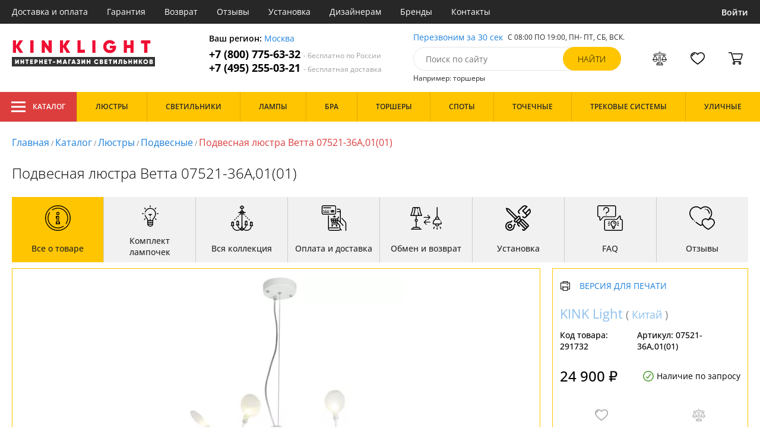

--- FILE ---
content_type: text/html; charset=utf8
request_url: https://kinklight.su/kink-light-07521-36a,01-01-.html
body_size: 15432
content:
<!DOCTYPE html>
<html lang="ru">

<head>
  <meta charset="UTF-8">
  <meta name="viewport" content="width=device-width, initial-scale=1, shrink-to-fit=no">
    <title>Kink Light Ветта 07521-36A,01(01) купить недорого в Москве на официальном сайте Kinklight.su</title>
  <meta name="description" content="Купить люстра бренда Kink Light из коллекции Ветта 07521-36A,01(01) в нашем интернет-магазине по цене - 24900 руб. Описание, фото, отзывы. Доставка в любой регион России бесплатно. Качество гарантируем. Оформляйте заказ онлайн или по телефону">
      <meta name="robots" content="index,follow">
  
    <meta property="og:title" content="Подвесная люстра Ветта 07521-36A,01(01)">
  <meta property="og:description" content="Подвесная люстра Ветта 07521-36A,01(01)">
  <meta property="og:type" content="website">
  <meta property="og:url" content="https://kinklight.su/kink-light-07521-36a,01-01-.html">
  <meta property="og:image" content="https://kinklight.su/photo/resize/kink/card/main/0e7/0e7777d6-bda6-4391-960d-14d7d2964525.webp">
  <meta property="og:site_name" content="https://kinklight.su/">
  <meta property="og:locale" content="ru_RU">

    <meta name="twitter:card" content="summary_large_image">
  <meta property="twitter:domain" content="https://kinklight.su/">
  <meta property="twitter:url" content="https://kinklight.su/kink-light-07521-36a,01-01-.html">
  <meta name="twitter:title" content="Подвесная люстра Ветта 07521-36A,01(01)">
  <meta name="twitter:description" content="Подвесная люстра Ветта 07521-36A,01(01)">
  <meta name="twitter:image" content="https://kinklight.su/photo/resize/kink/card/main/0e7/0e7777d6-bda6-4391-960d-14d7d2964525.webp">




  <script type="application/ld+json">
    [
    {
      "@context": "http://schema.org",
      "@type": "Product",
      "name": "Подвесная люстра Ветта 07521-36A,01(01)",
      "description": "Подвесная люстра Ветта 07521-36A,01(01)",
      "image": [
                "/photo/resize/kink/card/main/0e7/0e7777d6-bda6-4391-960d-14d7d2964525.webp"
        ],
    "sku": "07521-36A,01(01)",
      "brand": {
        "@type": "Brand",
        "name": "KINK Light"
      },
      "productID": "291732",
      "countryOfOrigin": {
          "@context": "https://schema.org/",
          "@type": "Country",
          "name": "Китай"
      },
                        "material": [
                      "Стекло",
              "Металл"
          ],
                    "color": [
                      "Белый"
          ],
          "offers": {
      "@type": "Offer",
      "priceCurrency": "RUB",
      "price": "24900",
              "availability": "https://schema.org/BackOrder",
            "itemCondition": "https://schema.org/NewCondition"
  }
}]
  </script>

      <meta name="mobile-web-app-capable" content="yes">
    <meta name="apple-mobile-web-app-capable" content="yes">
    <meta name="application-name" content="kinklight.su">
    <meta name="apple-mobile-web-app-title" content="kinklight.su">
    <meta name="msapplication-starturl" content="/">
    <meta name="theme-color" content="#ffa800">

    <link rel="apple-touch-icon" href="/resources/favicons/kinklight.su/apple-touch-icon.png">
    <link rel="icon" href="/resources/favicons/kinklight.su/favicon.ico" sizes="any">
    <link rel="icon" href="/resources/favicons/kinklight.su/icon.png" type="image/png">
    <link rel="manifest" href="/manifests/kinklight.su.manifest.json">
  
      <meta name="yandex-verification" content="89c78bda5694f572" />
  
      <meta name="google-site-verification" content="vGO6KxHt4ckw80TkgmfecMYnqHMAx7_aV2XBECsRw1I" />
  
  <link rel= "preconnect" href="https://bx24.eurotok.ru">

  <link rel="preload" href='/tmpl/odeonlight/fonts/opensans/OpenSans-Light.woff2' as="font" type="font/woff2" crossorigin>
  <link rel="preload" href='/tmpl/odeonlight/fonts/opensans/OpenSans-LightItalic.woff2' as="font" type="font/woff2" crossorigin>
  <link rel="preload" href='/tmpl/odeonlight/fonts/opensans/OpenSans-Regular.woff2' as="font" type="font/woff2" crossorigin>
  <link rel="preload" href='/tmpl/odeonlight/fonts/opensans/OpenSans-Italic.woff2' as="font" type="font/woff2" crossorigin>
  <link rel="preload" href='/tmpl/odeonlight/fonts/opensans/OpenSans-Medium.woff2' as="font" type="font/woff2" crossorigin>
  <link rel="preload" href='/tmpl/odeonlight/fonts/opensans/OpenSans-MediumItalic.woff2' as="font" type="font/woff2" crossorigin>
  <link rel="preload" href='/tmpl/odeonlight/fonts/opensans/OpenSans-SemiBold.woff2' as="font" type="font/woff2" crossorigin>
  <link rel="preload" href='/tmpl/odeonlight/fonts/opensans/OpenSans-SemiBoldItalic.woff2' as="font" type="font/woff2" crossorigin>
  <link rel="preload" href='/tmpl/odeonlight/fonts/opensans/OpenSans-Bold.woff2' as="font" type="font/woff2" crossorigin>
  <link rel="preload" href='/tmpl/odeonlight/fonts/opensans/OpenSans-BoldItalic.woff2' as="font" type="font/woff2" crossorigin>
  <link rel="preload" href='/tmpl/odeonlight/fonts/opensans/OpenSans-ExtraBold.woff2' as="font" type="font/woff2" crossorigin>
  <link rel="preload" href='/tmpl/odeonlight/fonts/opensans/OpenSans-ExtraBoldItalic.woff2' as="font" type="font/woff2" crossorigin>

  <link rel="stylesheet" href="/tmpl/odeonlight/styles/fonts.css">

    
      <link rel="stylesheet" href="/tmpl/odeonlight/styles/bundle/vendors-styles.min.css?v=1768392606967">
    <link rel="stylesheet" href="/tmpl/odeonlight/styles/bundle/main-styles.min.css?v=1768392606967">
    <link rel="stylesheet" href="/tmpl/odeonlight/styles/bundle/icons.min.css?v=1768392606967">
      <link rel="stylesheet" type="text/css" href="/tmpl/odeonlight/styles/seo.catalog.css">

        <link rel="stylesheet" type="text/css"
          href="/tmpl/odeonlight/styles/bundle/product-card-styles.min.css?v=1768392606967">
  
  <script type="application/ld+json">
    [
          {
        "@context": "https://schema.org",
        "@type": "BreadcrumbList",
        "itemListElement": [
                      {
              "@type": "ListItem",
              "position": 1,
              "name": "Главная",
              "item": "/"
            },
                      {
              "@type": "ListItem",
              "position": 2,
              "name": "Каталог",
              "item": "/catalog/"
            },
                      {
              "@type": "ListItem",
              "position": 3,
              "name": "Люстры",
              "item": "/lyustry/"
            },
                      {
              "@type": "ListItem",
              "position": 4,
              "name": "Подвесные",
              "item": "/podvesnye-lyustry/"
            },
                      {
              "@type": "ListItem",
              "position": 5,
              "name": "Подвесная люстра Ветта 07521-36A,01(01)",
              "item": "https://kinklight.su/kink-light-07521-36a,01-01-.html"
            }
                  ]
      },
        {
      "@context": "https://schema.org",
      "@type": "Organization",
      "url": "https://kinklight.su/",
      "logo": "https://kinklight.su/resources/logo/kinklight.svg"
    },
    {
      "@context": "http://schema.org",
      "@type": "LocalBusiness",
      "name": "https://kinklight.su/",
      "telephone": ["+78007756332", "+74952550321"],
      "openingHours": [
          "Mo-Fr 8:00-19:00",
          "Sa-Su 8:00-19:00"
      ],
      "address": "105264, г.Москва,Измайловский бульвар, д.55, офис 38"
    }]
  </script>
</head>

<body data-worktimenow="1">
  <header class="header">
    <div class="header-top js_headerTop">
    <div class="wrap-big wrap-header-top">
      <button class="button header-top__button-menu js_headerTopBtn ">
        <i class="icon icon-menu-white"></i>
      </button>
      <ul class="header-top-list">
        <li class="header-top-item">
                      <span class="header-top__link" onclick="return g('/delivery/');">Доставка и оплата</span>
                  </li>
        <li class="header-top-item">
                      <span class="header-top__link" onclick="return g('/guarantees/');">Гарантия</span>
                  </li>
        <li class="header-top-item">
                      <span class="header-top__link" onclick="return g('/refund/');">Возврат</span>
                  </li>
                          <li class="header-top-item">
                          <span class="header-top__link" onclick="return g('/feedback/');">Отзывы</span>
                      </li>
                <li class="header-top-item">
                      <span class="header-top__link" onclick="return g('/mount/');">Установка</span>
                  </li>
        <li class="header-top-item">
                      <span class="header-top__link" onclick="return g('/wholesaler/');">Дизайнерам</span>
                  </li>
        <li class="header-top-item">
                      <span class="header-top__link" onclick="return g('/producers/');">Бренды</span>
                  </li>
        <li class="header-top-item">
                      <span class="header-top__link" onclick="return g('/contact/');">Контакты</span>
                  </li>
      </ul>
                <div class="header-top__login">
            <button
            type="button"
            class="button header-top__btn header-top__btn--login js_btnPopupShow"
            data-popup="login"
          >
            Войти
          </button>
        </div>
          </div>
  </div>
  <div class="wrap-big header-body">
    <a href="/" class="header-logo">
      <img src="https://kinklight.su/resources/logo/kinklight.svg" alt="Логотип kinklight.su" title="Логотип kinklight.su" class="header-logo__image">
    </a>
    <div class="header-contacts">
      <div class="header-contacts__text">
        Ваш регион: <button class="link js_btnPopupShow js_region" data-popup="city">Москва</button>
      </div>
      <a href="tel:+78007756332" class="header-contacts__phone">
        +7 (800) 775-63-32
        <span class="header-contacts__phone-span">- бесплатно по России</span>
      </a>
      <a href="tel:+74952550321" class="header-contacts__phone">
        +7 (495) 255-03-21
        <span class="header-contacts__phone-span">- бесплатная доставка</span>
      </a>
    </div>
    <div class="header-search">
      <div class="header-search-top">
        <button class="link" >Перезвоним за 30 сек</button>
        <span class="header-search__text">С 08:00 ПО 19:00, ПН- ПТ, <span class="s-do-td-red">СБ, ВСК</span>.</span>
      </div>

      <form class="header-search-body" action="/catalog/">
        <div class="input-with-btn">
          <input
            type="text"
            class="header-search__input "
            placeholder="Поиск по сайту"
            autocomplete="off"
            name="q"
          >
          <input type="submit" class="button button-primary" value="найти" disabled>
        </div>
      </form>

      <div class="header-search-bottom">
        <span class="header-search-bottom__text">Например: торшеры</span>
      </div>
    </div>
    <ul class="header-actions">
      <li class="header-actions-item header-actions-item--mobile">
        <button type="button" class="button js_btnSearchShow" data-popup="search">
          <i class="icon icon-search"></i>
        </button>
        <div class="header-search js_headerSearchMobile hidden">
          <form class="header-search-body" action="/catalog/">
            <div class="input-with-btn">
              <input type="text" class="header-search__input js_searchInput" placeholder="Поиск по сайту" autocomplete="off" name="q">
              <button type="submit" class="button button-primary">найти<i class="icon icon-search"></i></button>
            </div>
          </form>
          <button type="button" class="button header-search__close js_btnSearchHide">
            <i class="icon icon-close"></i>
          </button>
        </div>
      </li>
            <li class="header-actions-item header-actions-item--mobile">
        <button type="button" class="button js_btnPopupShow" data-popup="login">
          <i class="icon icon-avatar"></i>
        </button>
      </li>
            <li class="header-actions-item dropdown-action header-actions-item--desktop-only">
        <button type="button" class="header-actions__btn">
          <i class="icon icon-compare"></i>
          <span class="header-actions__count js_compareAmount"></span>
        </button>
              </li>
      <li class="header-actions-item dropdown-action header-actions-item--desktop-only">
        <button type="button" class="header-actions__btn">
          <i class="icon icon-fav"></i>
          <span class="header-actions__count js_favoriteAmount"></span>
        </button>
              </li>
      <li class="header-actions-item dropdown-action header-actions-item--desktop-only">
        <button type="button" class="header-actions__btn">
          <i class="icon icon-cart"></i>
          <span class="header-actions__count js_basketAmount">
            
          </span>
        </button>
              </li>
    </ul>
  </div>
    <div class="menu-container">
      <div class="main-menu__background-box visually-hidden"></div>
      <div class="main-menu visually-hidden">

          <div class="left-menu">
              <div class="left-menu__title">Главное меню
                  <button class="main-menu__close-button-mobile js-menu-close-button"><i class="icon icon-big-x"></i></button>
              </div>
              <ul class="left-menu__list">
                                </ul>
              <ul class="left-menu__info-block">
                  <li><a href="/">Главная</a></li>
                  <li><a href="/delivery/">Доставка и оплата</a></li>
                  <li><a href="/guarantees/">Гарантия</a></li>
                  <li><a href="/refund/">Возврат</a></li>
                                                        <li><a href="/feedback/">Отзывы</a></li>
                                    <li><a href="/mount/">Установка</a></li>
                  <li><a href="/wholesaler/">Дизайнерам</a></li>
                  <li><a href="/producers/">Бренды</a></li>
                  <li><a href="/contact/">Контакты</a></li>
                                </ul>
              <div class="left-menu__contacts">
                  <a href="/" class="header-logo">
                    <img src="https://kinklight.su/resources/logo/kinklight.svg" alt="Логотип kinklight.su" title="Логотип kinklight.su" class="header-logo__image">
                  </a>
                  <div class="header-contacts__text">
                    Ваш регион: <button class="link js_btnPopupShow js_region js-menu-close-button" data-popup="city">Москва</button>
                  </div>
                  <a href="tel:+78007756332" class="header-contacts__phone">
                    +7 (800) 775-63-32
                    <span class="header-contacts__phone-span">- бесплатно по России</span>
                  </a>
                  <a href="tel:+74952550321" class="header-contacts__phone">
                    +7 (495) 255-03-21
                    <span class="header-contacts__phone-span">- бесплатная доставка</span>
                  </a>
              </div>
              <div class="margin-box margin-box--grey"></div>
          </div>
          
          <button class="main-menu__close-button js-menu-close-button"><i class="icon icon-big-x"></i></button>
      </div>
  </div>
  <div class="header-bottom">
        <div class="header-bottom-menu">
      <div class="header-bottom-menu-contacts">
        <div class="header-bottom-menu-contacts-links">
          <a
            href="tel:+78007756332"
            class="header-bottom-menu-contacts__link"
          >
            +7 (800) 775-63-32
          </a>
          <a
            href="tel:+74952550321"
            class="header-bottom-menu-contacts__link"
          >
            +7 (495) 255-03-21
          </a>
        </div>
        <div class="header-bottom-menu-contacts-cont">
          <div class="header-bottom-menu-contacts__text">
            - бесплатно по России
          </div>
          <button class="link" >Перезвоним за 30 сек</button>
        </div>
      </div>
    </div>
        <div class="header-bottom__menu-container wrap-huge">
      <div class="header-nav-item header-nav-item--catalog ">
        <button class="header-nav__link">
          <i class="icon icon-menu-white"></i>
          Каталог
          </button>
        </div>
      <ul class="header-nav js_headerNav">
      
        
        
        <li class="header-nav-item header-nav-item--empty">
                      <div class="header-nav__link js_header-nav__link">
              Люстры
              <i class="icon icon-arrow"></i>
            </div>
          
                  </li>
      
        
        
        <li class="header-nav-item header-nav-item--empty">
                      <div class="header-nav__link js_header-nav__link">
              Светильники
              <i class="icon icon-arrow"></i>
            </div>
          
                  </li>
      
        
        
        <li class="header-nav-item header-nav-item--empty">
                      <div class="header-nav__link js_header-nav__link">
              Лампы
              <i class="icon icon-arrow"></i>
            </div>
          
                  </li>
      
        
        
        <li class="header-nav-item header-nav-item--empty">
                      <div class="header-nav__link js_header-nav__link">
              Бра
              <i class="icon icon-arrow"></i>
            </div>
          
                  </li>
      
        
        
        <li class="header-nav-item header-nav-item--empty">
                      <div class="header-nav__link js_header-nav__link">
              Торшеры
              <i class="icon icon-arrow"></i>
            </div>
          
                  </li>
      
        
        
        <li class="header-nav-item header-nav-item--empty">
                      <div class="header-nav__link js_header-nav__link">
              Споты
              <i class="icon icon-arrow"></i>
            </div>
          
                  </li>
      
        
        
        <li class="header-nav-item header-nav-item--empty">
                      <div class="header-nav__link js_header-nav__link">
              Точечные
              <i class="icon icon-arrow"></i>
            </div>
          
                  </li>
      
        
        
        <li class="header-nav-item header-nav-item--empty">
                      <div class="header-nav__link js_header-nav__link">
              Трековые системы
              <i class="icon icon-arrow"></i>
            </div>
          
                  </li>
      
        
        
        <li class="header-nav-item header-nav-item--empty">
                      <div class="header-nav__link js_header-nav__link">
              Уличные
              <i class="icon icon-arrow"></i>
            </div>
          
                  </li>
          </ul>
    </div>
  </div>
</header>
<header class="header-fixed bg-gray100 js_headerFixed hidden">
  <div class="wrap-big header-fixed-wrap">
    <div class="header-catalog">
      <div class="header-nav-item ">
        <button class="header-nav__link">
          <i class="icon icon-menu-white"></i>
          Каталог
        </button>
      </div>
    </div>
    <div class="header-contacts">
      <a href="tel:+78007756332" class="header-contacts__phone">
        +7 (800) 775-63-32
        <span class="header-contacts__phone-span">- бесплатно по России</span>
      </a>
      <a href="tel:+74952550321" class="header-contacts__phone">
        +7 (495) 255-03-21
        <span class="header-contacts__phone-span">- бесплатная доставка</span>
      </a>
    </div>
    <div class="header-search">
      <form class="header-search-body" action="/catalog/">
        <div class="input-with-btn">
          <input type="text" class="header-search__input " placeholder="Поиск по сайту" autocomplete="off" name="q">
          <input type="submit" class="button button-primary" value="найти" disabled>
        </div>
      </form>
    </div>
    <ul class="header-actions">
      <li class="header-actions-item dropdown-action">
        <button class="header-actions__btn">
          <i class="icon icon-compare"></i>
          <span class="header-actions__count js_compareAmount"></span>
        </button>
              </li>
      <li class="header-actions-item dropdown-action">
        <button class="header-actions__btn">
          <i class="icon icon-fav"></i>
          <span class="header-actions__count js_favoriteAmount"></span>
        </button>
              </li>
      <li class="header-actions-item dropdown-action">
        <button class="header-actions__btn">
          <i class="icon icon-cart"></i>
          <span class="header-actions__count js_basketAmount"></span>
        </button>
              </li>
    </ul>
  </div>
</header>
<header class="header header--mobile">
  <div class="wrap-big header-body">
    <ul class="header-actions">
      <li class="header-actions-item">
        <button class="button header-top__button-menu js_headerTopBtn ">
          <i class="icon icon-menu-white"></i>
        </button>
      </li>
      <li class="header-actions-item">
        <button class="header-actions__btn" >
          <i class="icon icon-compare"></i>
          <span class="header-actions__count js_compareAmount"></span>
        </button>
      </li>
      <li class="header-actions-item">
        <button class="button" >
          <i class="icon icon-eye-black"></i>
        </button>
      </li>
      <li class="header-actions-item">
        <button class="header-actions__btn" >
          <i class="icon icon-fav"></i>
          <span class="header-actions__count js_favoriteAmount"></span>
        </button>
      </li>
      <li class="header-actions-item">
        <button class="header-actions__btn" >
          <i class="icon icon-cart"></i>
          <span class="header-actions__count js_basketAmount">
            
          </span>
        </button>
      </li>
    </ul>
  </div>
</header>  <main>
    <div class="content wrap-big">
    			<div class="breadcrumbs">
				                            <a href="/" class="link breadcrumbs__link">Главная</a> /
        		  				                            <a href="/catalog/" class="link breadcrumbs__link">Каталог</a> /
        		  				                            <a href="/lyustry/" class="link breadcrumbs__link">Люстры</a> /
        		  				                            <a href="/podvesnye-lyustry/" class="link breadcrumbs__link">Подвесные</a> /
        		  				  		    <span class="breadcrumbs__link">Подвесная люстра Ветта 07521-36A,01(01)</span>
      				</div>
	
    <div class="product-body">
      <h1 class="product__heading">Подвесная люстра Ветта 07521-36A,01(01)</h1>
      <ul class="product-nav js_productNav">
        <i class="icon icon-arrow mobileOnly"></i>
        <li class="product-nav-item js_productNavTitle mobileOnly">
          <div class="product-nav__link js_productNavLink" data-tab="about" data-options="about">
            <i class="icon icon-info"></i>
            <span>Все о товаре</span>
          </div>
        </li>
        <li class="product-nav-item product-nav-item--active">
          <div class="product-nav__link js_productNavLink" data-tab="about" data-options="about">
            <i class="icon icon-info"></i>
            <span>Все о товаре</span>
          </div>
        </li>
                  <li class="product-nav-item product-nav-item">
            <div class="product-nav__link js_productNavLink js_productLamps" data-tab="lightBulb"
               data-bulb-base="G4">
              <i class="icon icon-lightBulb"></i>
              <span>Комплект лампочек</span>
            </div>
          </li>
                          <li class="product-nav-item product-nav-item">
            <div class="product-nav__link js_productNavLink js_productCollection" data-tab="collection"
               data-id-collection="46700">
              <i class="icon icon-tableLamp"></i>
              <span>Вся коллекция</span>
            </div>
          </li>
                        <li class="product-nav-item product-nav-item">
          <div class="product-nav__link js_productNavLink js_productShipped" data-tab="shipped" data-domain="1354">
            <i class="icon icon-shipped"></i>
            <span>Оплата и доставка</span>
          </div>
        </li>
        <li class="product-nav-item product-nav-item">
          <div class="product-nav__link js_productNavLink js_productBox" data-tab="box">
            <i class="icon icon-return"></i>
            <span>Обмен и возврат</span>
          </div>
        </li>
        <li class="product-nav-item product-nav-item">
          <div class="product-nav__link js_productNavLink js_productTools" data-tab="tools">
            <i class="icon icon-tools2"></i>
            <span>Установка</span>
          </div>
        </li>
                  <li class="product-nav-item product-nav-item">
            <div class="product-nav__link js_productNavLink js_productFaq" data-tab="faq">
              <i class="icon icon-question"></i>
              <span>FAQ</span>
            </div>
          </li>
                <li class="product-nav-item product-nav-item">
          <div class="product-nav__link js_productNavLink" data-tab="reviews">
            <i class="icon icon-message"></i>
            <span>Отзывы</span>
          </div>
        </li>
      </ul>
      <div class="product-content-wrap">
        <div class="product-content js_contentTab" data-tab="about">

          <div class="product-gallery">

                          <div class="gallery-slider">
        <div class="product-info-slider-gallery gallery-slider__swiper swiper swiper-block"
         data-swiper-type="fullScreenGallery"
        
    >
      <div class="swiper-wrapper">
                  <div class="gallery-slider__image swiper-slide">
                          <a class="js_preventLink" href="/photo/resize/kink/card/main/0e7/0e7777d6-bda6-4391-960d-14d7d2964525.webp">
                          <img
                  class="gallery-slider__image-tag"
                  alt="Подвесная люстра Ветта 07521-36A,01(01) в Москве - фото"
                  title="Подвесная люстра Ветта 07521-36A,01(01) купить с доставкой по России"
                  
                  src="/photo/resize/kink/card/main/0e7/0e7777d6-bda6-4391-960d-14d7d2964525.webp"
              >
              
            </a>
          </div>
              </div>
    </div>
    <div class="product-info-slider-thumbs gallery-slider__swiper-thumbs swiper-block"
         data-swiper-type="">
      <div class="swiper-wrapper">
                  <div class="gallery-slider__image swiper-slide">
                          <a class="js_preventLink" href="/photo/resize/kink/thumb/main/6aa/6aaaf3eb-7f3f-4393-adcc-9c5e975a74f0.webp">
                          <img
                  alt="Подвесная люстра Ветта 07521-36A,01(01) в Москве - фото (миниатюра)"
                  title="Подвесная люстра Ветта 07521-36A,01(01) купить с доставкой по России (миниатюра)"
                  src="/photo/resize/kink/thumb/main/6aa/6aaaf3eb-7f3f-4393-adcc-9c5e975a74f0.webp"
              >
                          </a>
                      </div>
              </div>
    </div>
      </div>


          </div>

          <div class="product-sidebar product-sidebar-second">
            <div class="product-sidebar-links">
                          </div>
            <div class="product-card-body-bottom">
              <div class="product-card-body-bottom__link">
                                                
                                                
                                  <span class="link" onclick="return g('/catalog/proizvoditel=KINK Light/');">KINK Light</span>
                
                                  (
                                      <a class="link link--country" href="/kitajskie-lyustry/">Китай</a>
                                    )
                              </div>
              <button type="button" class="button--print link link--upper " data-gid="291732"><i
                    class="icon icon-print"></i>Версия для печати
              </button>
            </div>
            <div class="product-sidebar-info">
              <div class="product-sidebar__text">Код товара: <span class="product-sidebar__span">291732</span>
              </div>
                              <div class="product-sidebar__text">Артикул: <span
                      class="product-sidebar__span">07521-36A,01(01)</span></div>
                          </div>
            <div class="product-sidebar-buttons">
                                                      </div>
            <div class="product-sidebar-calc">
              <div class="product-sidebar-calc-line">
                                                  <div class="product-sidebar-calc__price">
                    24 900 ₽
                  </div>
                                      <span class="product-card-count">
      <i class="icon icon-check"></i>
      Наличие по запросу
    </span>
  
              </div>
                          </div>
            <ul class="product-sidebar-actions">
              <li class="product-sidebar-action">
                <button
                    type="button"
                    class="button  js_btnFavorite"
                    data-id="291732"
                                    >
                  <i class="icon icon-fav-gray"></i>
                  <span class="product-sidebar-actions__text  content-text--favorites"></span>
                </button>
              </li>
              <li class="product-sidebar-action">
                <button
                    type="button"
                    class="button  js_btnCompare"
                    data-id="291732"
                                    >
                  <i class="icon icon-compare-gray"></i>
                  <span class="product-sidebar-actions__text  content-text--compare"></span>
                </button>
              </li>
                                        </ul>
          </div>

          <div class="product-desc">
                                                <div class="product-desc-list">
                                                <div class="product-desc-item">
                                          <h2 class="product__title">Основные</h2>
                                                              <div class="product-desc-line">
                        <div class="product-desc-line__title">
                      <span class="product__text">
                        Страна:
                      </span>
                                                  </div>
                        <div class="product__text">
                          <a class="product__link" href="/kitajskie-lyustry/">Китай</a>                        </div>
                      </div>
                                          <div class="product-desc-line">
                        <div class="product-desc-line__title">
                      <span class="product__text">
                        Производитель:
                      </span>
                                                  </div>
                        <div class="product__text">
                          <span  class="product__link" onclick="return g('/catalog/proizvoditel=KINK Light/');">KINK Light</span>                        </div>
                      </div>
                                          <div class="product-desc-line">
                        <div class="product-desc-line__title">
                      <span class="product__text">
                        Коллекция:
                      </span>
                                                  </div>
                        <div class="product__text">
                          <a class="product__link" href="/kollekciya-vetta/">Ветта</a>                        </div>
                      </div>
                                          <div class="product-desc-line">
                        <div class="product-desc-line__title">
                      <span class="product__text">
                        Вид:
                      </span>
                                                  </div>
                        <div class="product__text">
                          <a class="product__link" href="/lyustry/">Люстры</a>                        </div>
                      </div>
                                          <div class="product-desc-line">
                        <div class="product-desc-line__title">
                      <span class="product__text">
                        Тип:
                      </span>
                                                  </div>
                        <div class="product__text">
                          <a class="product__link" href="/podvesnye-lyustry/">Подвесные</a>                        </div>
                      </div>
                                          <div class="product-desc-line">
                        <div class="product-desc-line__title">
                      <span class="product__text">
                        Стиль:
                      </span>
                                                  </div>
                        <div class="product__text">
                          <a class="product__link" href="/lyustry-sovremennye/">Современный</a>, <span  class="product__link" onclick="return g('/catalog/stil=Ар-Нуво;vid=Люстры/');">Ар-Нуво</span>                        </div>
                      </div>
                                          <div class="product-desc-line">
                        <div class="product-desc-line__title">
                      <span class="product__text">
                        Цвет:
                      </span>
                                                  </div>
                        <div class="product__text">
                          <a class="product__link" href="/belye-lyustry/">Белый</a>                        </div>
                      </div>
                                          <div class="product-desc-line">
                        <div class="product-desc-line__title">
                      <span class="product__text">
                        Материал:
                      </span>
                                                  </div>
                        <div class="product__text">
                          <a class="product__link" href="/lyustry-iz-stekla/">Стекло</a>, <a class="product__link" href="/lyustry-iz-metalla/">Металл</a>                        </div>
                      </div>
                                          <div class="product-desc-line">
                        <div class="product-desc-line__title">
                      <span class="product__text">
                        Общая мощность ламп:
                      </span>
                                                  </div>
                        <div class="product__text">
                          72                            <button class="calc-power-button js_btnPopupShow" data-popup="power">Расчет мощности
                            </button>
                                                  </div>
                      </div>
                                      </div>
                                  <div class="product-desc-item">
                                          <h2 class="product__title">Электрика</h2>
                                                              <div class="product-desc-line">
                        <div class="product-desc-line__title">
                      <span class="product__text">
                        Тип ламп:
                      </span>
                                                      <div class="product-tooltip tooltip">
                              <i class="tooltip__icon">?</i>
                              <div class="tooltip-content"><p>Среди наиболее распространённых видов ламп: светодиодные, люминесцентные, галогенные и накаливания.</p></div>
                            </div>
                                                  </div>
                        <div class="product__text">
                          <a class="product__link" href="/lyustry-svetodiodnye/">LED</a>                        </div>
                      </div>
                                          <div class="product-desc-line">
                        <div class="product-desc-line__title">
                      <span class="product__text">
                        Мощность лампы:
                      </span>
                                                  </div>
                        <div class="product__text">
                          2                        </div>
                      </div>
                                          <div class="product-desc-line">
                        <div class="product-desc-line__title">
                      <span class="product__text">
                        Количество ламп:
                      </span>
                                                  </div>
                        <div class="product__text">
                          36                        </div>
                      </div>
                                          <div class="product-desc-line">
                        <div class="product-desc-line__title">
                      <span class="product__text">
                        Количество ламп 2:
                      </span>
                                                  </div>
                        <div class="product__text">
                          36                        </div>
                      </div>
                                          <div class="product-desc-line">
                        <div class="product-desc-line__title">
                      <span class="product__text">
                        Тип цоколя:
                      </span>
                                                  </div>
                        <div class="product__text">
                          <span  class="product__link" onclick="return g('/catalog/tip_tsokolya=G4;vid=Люстры/');">G4</span>                        </div>
                      </div>
                                          <div class="product-desc-line">
                        <div class="product-desc-line__title">
                      <span class="product__text">
                        Напряжение:
                      </span>
                                                  </div>
                        <div class="product__text">
                          220                        </div>
                      </div>
                                          <div class="product-desc-line">
                        <div class="product-desc-line__title">
                      <span class="product__text">
                        Индекс цветопередачи, Ra:
                      </span>
                                                  </div>
                        <div class="product__text">
                          80                        </div>
                      </div>
                                          <div class="product-desc-line">
                        <div class="product-desc-line__title">
                      <span class="product__text">
                        Цветовая температура, K:
                      </span>
                                                      <div class="product-tooltip tooltip">
                              <i class="tooltip__icon">?</i>
                              <div class="tooltip-content"><p>Основная спектральная характеристика света - цветовая температура. Низкая цветовая температура характеризуется оттенками красного, а самая высокая – является белым дневным светом. Данный показатель в светильниках дает возможность подобрать необходимый оттенок освещения.</p>
<p>Основные градации показателя температуры цвета:</p>
<ul>
<li>5000-7000 К - идеально белый дневной свет (как правило - светодиодные лампы)</li>
<li>3500-5000 К - белое освещение нейтральных тонов (подобно солнечному свету до зенита)</li>
<li>2700-3500 К – теплый белый свет (стандартные лампы накаливания)</li>
</ul>
</div>
                            </div>
                                                  </div>
                        <div class="product__text">
                          4000                        </div>
                      </div>
                                          <div class="product-desc-line">
                        <div class="product-desc-line__title">
                      <span class="product__text">
                        Диапазон рабочих температур:
                      </span>
                                                  </div>
                        <div class="product__text">
                          комнатная температура                        </div>
                      </div>
                                      </div>
                                  <div class="product-desc-item">
                                          <h2 class="product__title">Параметры плафонов</h2>
                                                              <div class="product-desc-line">
                        <div class="product-desc-line__title">
                      <span class="product__text">
                        Вид рассеивателя:
                      </span>
                                                  </div>
                        <div class="product__text">
                          Плафон                        </div>
                      </div>
                                          <div class="product-desc-line">
                        <div class="product-desc-line__title">
                      <span class="product__text">
                        Материал:
                      </span>
                                                  </div>
                        <div class="product__text">
                          <span  class="product__link" onclick="return g('/catalog/material_plafonov_abazhurov=Стекло;vid=Люстры/');">Стекло</span>                        </div>
                      </div>
                                          <div class="product-desc-line">
                        <div class="product-desc-line__title">
                      <span class="product__text">
                        Цвет плафонов:
                      </span>
                                                  </div>
                        <div class="product__text">
                          <span  class="product__link" onclick="return g('/catalog/tsvet_plafonov=Белый;vid=Люстры/');">Белый</span>                        </div>
                      </div>
                                          <div class="product-desc-line">
                        <div class="product-desc-line__title">
                      <span class="product__text">
                        Поверхность:
                      </span>
                                                  </div>
                        <div class="product__text">
                          <span  class="product__link" onclick="return g('/catalog/poverkhnost_plafona=Матовый;vid=Люстры/');">Матовый</span>                        </div>
                      </div>
                                          <div class="product-desc-line">
                        <div class="product-desc-line__title">
                      <span class="product__text">
                        Количество плафонов:
                      </span>
                                                  </div>
                        <div class="product__text">
                          36                        </div>
                      </div>
                                      </div>
                                  <div class="product-desc-item">
                                          <h2 class="product__title">Параметры арматуры</h2>
                                                              <div class="product-desc-line">
                        <div class="product-desc-line__title">
                      <span class="product__text">
                        Материал:
                      </span>
                                                  </div>
                        <div class="product__text">
                          <span  class="product__link" onclick="return g('/catalog/material_armatury=Металл;vid=Люстры/');">Металл</span>                        </div>
                      </div>
                                          <div class="product-desc-line">
                        <div class="product-desc-line__title">
                      <span class="product__text">
                        Цвет арматуры:
                      </span>
                                                  </div>
                        <div class="product__text">
                          <span  class="product__link" onclick="return g('/catalog/tsvet_armatury=Белый;vid=Люстры/');">Белый</span>                        </div>
                      </div>
                                          <div class="product-desc-line">
                        <div class="product-desc-line__title">
                      <span class="product__text">
                        Поверхность:
                      </span>
                                                  </div>
                        <div class="product__text">
                          <span  class="product__link" onclick="return g('/catalog/poverkhnost_armatury=Матовый;vid=Люстры/');">Матовый</span>                        </div>
                      </div>
                                      </div>
                                  <div class="product-desc-item">
                                          <h2 class="product__title">Размеры</h2>
                                                              <div class="product-desc-line">
                        <div class="product-desc-line__title">
                      <span class="product__text">
                        Высота, см:
                      </span>
                                                      <div class="product-tooltip tooltip">
                              <i class="tooltip__icon">?</i>
                              <div class="tooltip-content"><p>Приобретая светильник, необходимо обратить особое внимание на его высоту и остающимся пространством между ним и полом.</p>
<p> Важно, чтобы после установки аксессуара, домочадцы или гости не задевали прибор головой или руками.</p></div>
                            </div>
                                                  </div>
                        <div class="product__text">
                          90                        </div>
                      </div>
                                          <div class="product-desc-line">
                        <div class="product-desc-line__title">
                      <span class="product__text">
                        Диаметр, см:
                      </span>
                                                  </div>
                        <div class="product__text">
                          90                        </div>
                      </div>
                                          <div class="product-desc-line">
                        <div class="product-desc-line__title">
                      <span class="product__text">
                        Вес, кг:
                      </span>
                                                  </div>
                        <div class="product__text">
                          3                        </div>
                      </div>
                                          <div class="product-desc-line">
                        <div class="product-desc-line__title">
                      <span class="product__text">
                        Объем, м3:
                      </span>
                                                  </div>
                        <div class="product__text">
                          0                        </div>
                      </div>
                                      </div>
                                  <div class="product-desc-item">
                                          <h2 class="product__title">Логистика</h2>
                                                              <div class="product-desc-line">
                        <div class="product-desc-line__title">
                      <span class="product__text">
                        Высота коробки, см:
                      </span>
                                                  </div>
                        <div class="product__text">
                          35                        </div>
                      </div>
                                          <div class="product-desc-line">
                        <div class="product-desc-line__title">
                      <span class="product__text">
                        Ширина коробки, см:
                      </span>
                                                  </div>
                        <div class="product__text">
                          47                        </div>
                      </div>
                                          <div class="product-desc-line">
                        <div class="product-desc-line__title">
                      <span class="product__text">
                        Длина коробки, см:
                      </span>
                                                  </div>
                        <div class="product__text">
                          47                        </div>
                      </div>
                                          <div class="product-desc-line">
                        <div class="product-desc-line__title">
                      <span class="product__text">
                        Вес коробки, кг:
                      </span>
                                                  </div>
                        <div class="product__text">
                          3                        </div>
                      </div>
                                      </div>
                                  <div class="product-desc-item">
                                          <h2 class="product__title">Дополнительные параметры</h2>
                                                              <div class="product-desc-line">
                        <div class="product-desc-line__title">
                      <span class="product__text">
                        Место размещения:
                      </span>
                                                  </div>
                        <div class="product__text">
                          <span  class="product__link" onclick="return g('/catalog/mesto_razmeshcheniya=Потолок;vid=Люстры/');">Потолок</span>                        </div>
                      </div>
                                          <div class="product-desc-line">
                        <div class="product-desc-line__title">
                      <span class="product__text">
                        Назначение:
                      </span>
                                                  </div>
                        <div class="product__text">
                          <span  class="product__link" onclick="return g('/catalog/mesto_ustanovki=Зал;vid=Люстры/');">Зал</span>, <a class="product__link" href="/lyustry-prihozhaya-i-koridor/">прихожая и коридор</a>, <a class="product__link" href="/lyustry-v-spalnyu/">Спальня</a>, <a class="product__link" href="/lyustry-dlya-kuhni/">Кухня</a>, <a class="product__link" href="/lyustry-v-gostinuyu/">Гостиная</a>                        </div>
                      </div>
                                          <div class="product-desc-line">
                        <div class="product-desc-line__title">
                      <span class="product__text">
                        Класс влагозащиты:
                      </span>
                                                  </div>
                        <div class="product__text">
                          <a class="product__link" href="/lyustry-ip20/">IP20</a>                        </div>
                      </div>
                                          <div class="product-desc-line">
                        <div class="product-desc-line__title">
                      <span class="product__text">
                        Лампы в комплекте:
                      </span>
                                                  </div>
                        <div class="product__text">
                          LED                        </div>
                      </div>
                                      </div>
                                          </div>
          </div>

                    
        </div>
                                          <!--noindex-->
                    <div class="product-content js_contentTab hidden" data-tab="lightBulb">
            <div class="collection-list js_productContentSlider js_productBulbList">
              <span class="loader product_card_loader js_paginLoader"></span>
            </div>
                                  </div>

                      <!--/noindex-->
                  
                  <div class="product-content js_contentTab hidden" data-tab="collection">
            <div class="collection-list js_productContentSlider js_productCollectionList">
              <span class="loader product_card_loader js_paginLoader"></span>
            </div>
          </div>
        
        <div class="product-content js_contentTab hidden" data-tab="shipped">
          <div class="js_productContentSlider js_productShippedList">
            <span class="loader product_card_loader js_paginLoader"></span>
          </div>
        </div>
        <div class="product-content js_contentTab hidden" data-tab="box">
          <div class="js_productContentSlider js_productBoxList">
            <span class="loader product_card_loader js_paginLoader"></span>
          </div>
        </div>
        <div class="product-content js_contentTab hidden" data-tab="tools">
          <div class="js_productContentSlider js_productToolsList">
            <span class="loader product_card_loader js_paginLoader"></span>
          </div>
        </div>

                  <div class="product-content js_contentTab hidden" data-tab="faq">
            <div class="js_productContentSlider js_productFaqList">
              <span class="loader product_card_loader js_paginLoader"></span>
            </div>
          </div>
        
        <div class="product-content js_contentTab hidden" data-tab="reviews">
          <picture>
            <source media="(max-width: 520px)" srcset="/tmpl/odeonlight/assets/images/pen-sm.webp">
            <img src="/tmpl/odeonlight/assets/images/pen.webp" alt="pen" class="product-content-tab__img" loading="lazy">
          </picture>
          <h2 class="product__title">Отзывы</h2>

          
          <form class="review-form js_reviewForm" onsubmit="return false;" data-gid="291732">
            <div class="form-block">
              <div class="form-group form-group--full">
                <p class="form__label">Фамилия, имя</p>
                <input
                    type="text"
                    class="input js_name js_mask"
                    placeholder="Иванов Иван Иванович"
                    data-inputmask-regex="[А-Яа-я\-._ ]{1,64}"
                    required
                >
              </div>
              <div class="form-group form-group--full">
                <p class="form__label">Комментарии</p>
                <textarea
                    class="textarea js_message js_mask"
                    required
                ></textarea>
              </div>
              <div class="form-actions">
                <button type="submit" class="button button-primary" disabled>отправить</button>
              </div>
            </div>
          </form>
        </div>
        <div class="product-sidebar js_contentTab" data-tab="about">
          <div class="product-sidebar-links">
                        <div class="link-wrap">
              <i class="icon icon-print"></i>
              <button type="button" class="link link--upper " data-gid="291732">Версия для печати
              </button>
            </div>
          </div>
          <div class="product-card-body-bottom">
            <div class="product-card-body-bottom__link">
                                          
                                          
                              <span class="link" onclick="return g('/catalog/proizvoditel=KINK Light/');">KINK Light</span>
              
                              (
                                  <a class="link link--country" href="/kitajskie-lyustry/">Китай</a>
                                )
                          </div>
          </div>
          <div class="product-sidebar-info">
            <div class="product-sidebar__text">Код товара: <span class="product-sidebar__span">291732</span></div>
                          <div class="product-sidebar__text">Артикул: <span class="product-sidebar__span">07521-36A,01(01)</span>
              </div>
                      </div>
          <div class="product-sidebar-buttons">
                                              </div>
          <div class="product-sidebar-calc">
            <div class="product-sidebar-calc-line">
                                            <div class="product-sidebar-calc__price">
                  24 900 ₽
                </div>
                                  <span class="product-card-count">
      <i class="icon icon-check"></i>
      Наличие по запросу
    </span>
  
            </div>
                      </div>
          <ul class="product-sidebar-actions">
            <li class="product-sidebar-action">
              <button
                  type="button"
                  class="button  js_btnFavorite"
                  data-id="291732"
                                >
                <i class="icon icon-fav-gray"></i>
                <span class="product-sidebar-actions__text content-text--favorites"></span>
              </button>
            </li>
            <li class="product-sidebar-action">
              <button
                  type="button"
                  class="button  js_btnCompare"
                  data-id="291732"
                                >
                <i class="icon icon-compare-gray"></i>
                <span class="product-sidebar-actions__text content-text--compare"></span>
              </button>
            </li>
                                  </ul>
        </div>
      </div>

            
      
      
                <section
      class="collections-slider swiper"
      data-swiper-type="products"
      data-swiper-lazy="true"
      data-swiper-buttons="true"
  >
    <div class="slider-block__header">
      <h2 class="main-page__title slider-block-header__title">Товары этой коллекции</h2>
              <i class="icon icon-circle-left-arrow swiper-prev"></i>
        <i class="icon icon-circle-left-arrow icon--reverse swiper-next"></i>
          </div>
    <div class="swiper-wrapper">
                  <div class="product-card-new swiper-slide" data-gid="229269">
    <a href="https://kinklight.su/kink-light-07521-27,01.html">
            <img
          alt=""
          title=""
          class="product-card-new__img"
          loading="lazy"
          src="/photo/resize/kink/catalog/main/3cb/3cb061e2-6511-45e5-b2e9-1c28c7099003.webp"
      >
      <div class="swiper-lazy-preloader"></div>
    </a>

    <div class="product-card-mark-list">
                                        </div>

    <div class="product-card-new__code">
      <div class="article">Артикул: 07521-27,01</div>
      <div class="product-code">Код: 229269</div>
    </div>
    <div class="product-card-new__title">
      <a href="https://kinklight.su/kink-light-07521-27,01.html">Потолочная люстра Ветта 07521-27,01</a>
    </div>
    <div class="product-card-new__info">
      <div class="product-country">KINK Light (Китай)</div>
                            <span class="product-card-count">
      <i class="icon icon-check"></i>
      6 шт.
    </span>
  
          </div>
    <div class="product-card-new__price">
                      <div class="price-new">16 500 ₽</div>
                  <button
              class="button button-secondary button--buy"
                        >Купить <i class="icon icon-cart"></i></button>
                  </div>
  </div>

                  <div class="product-card-new swiper-slide" data-gid="229274">
    <a href="https://kinklight.su/kink-light-07521-45,01.html">
            <img
          alt=""
          title=""
          class="product-card-new__img"
          loading="lazy"
          src="/photo/resize/kink/catalog/main/928/928e3a65-0dfb-42e2-a0c2-db88a6389dcd.webp"
      >
      <div class="swiper-lazy-preloader"></div>
    </a>

    <div class="product-card-mark-list">
                                        </div>

    <div class="product-card-new__code">
      <div class="article">Артикул: 07521-45,01</div>
      <div class="product-code">Код: 229274</div>
    </div>
    <div class="product-card-new__title">
      <a href="https://kinklight.su/kink-light-07521-45,01.html">Подвесная люстра Ветта 07521-45,01</a>
    </div>
    <div class="product-card-new__info">
      <div class="product-country">KINK Light (Китай)</div>
                            <span class="product-card-count">
      <i class="icon icon-check"></i>
      20 шт.
    </span>
  
          </div>
    <div class="product-card-new__price">
                      <div class="price-new">29 500 ₽</div>
                  <button
              class="button button-secondary button--buy"
                        >Купить <i class="icon icon-cart"></i></button>
                  </div>
  </div>

                  <div class="product-card-new swiper-slide" data-gid="242628">
    <a href="https://kinklight.su/kink-light-07521-162,33.html">
            <img
          alt=""
          title=""
          class="product-card-new__img"
          loading="lazy"
          src="/photo/resize/kink/catalog/main/a9a/a9a11c25-166e-4c05-84c7-64a0f0baa5e1.webp"
      >
      <div class="swiper-lazy-preloader"></div>
    </a>

    <div class="product-card-mark-list">
                                        </div>

    <div class="product-card-new__code">
      <div class="article">Артикул: 07521-162,33</div>
      <div class="product-code">Код: 242628</div>
    </div>
    <div class="product-card-new__title">
      <a href="https://kinklight.su/kink-light-07521-162,33.html">Подвесная люстра Ветта 07521-162,33</a>
    </div>
    <div class="product-card-new__info">
      <div class="product-country">KINK Light (Китай)</div>
                            <span class="product-card-count">
      <i class="icon icon-check"></i>
      4 шт.
    </span>
  
          </div>
    <div class="product-card-new__price">
                      <div class="price-new">94 900 ₽</div>
                  <button
              class="button button-secondary button--buy"
                        >Купить <i class="icon icon-cart"></i></button>
                  </div>
  </div>

                  <div class="product-card-new swiper-slide" data-gid="249911">
    <a href="https://kinklight.su/kink-light-07521-27,19-21-.html">
            <img
          alt=""
          title=""
          class="product-card-new__img"
          loading="lazy"
          src="/photo/resize/kink/catalog/main/b66/b660f4cf-ba2f-420c-b671-5b39f6484e7f.webp"
      >
      <div class="swiper-lazy-preloader"></div>
    </a>

    <div class="product-card-mark-list">
                                        </div>

    <div class="product-card-new__code">
      <div class="article">Артикул: 07521-27,19(21)</div>
      <div class="product-code">Код: 249911</div>
    </div>
    <div class="product-card-new__title">
      <a href="https://kinklight.su/kink-light-07521-27,19-21-.html">Потолочная люстра Ветта 07521-27,19(21)</a>
    </div>
    <div class="product-card-new__info">
      <div class="product-country">KINK Light (Китай)</div>
                            <span class="product-card-count">
      <i class="icon icon-check"></i>
      3 шт.
    </span>
  
          </div>
    <div class="product-card-new__price">
                      <div class="price-new">16 500 ₽</div>
                  <button
              class="button button-secondary button--buy"
                        >Купить <i class="icon icon-cart"></i></button>
                  </div>
  </div>

                  <div class="product-card-new swiper-slide" data-gid="249944">
    <a href="https://kinklight.su/kink-light-07521-54a,19-21-.html">
            <img
          alt=""
          title=""
          class="product-card-new__img"
          loading="lazy"
          src="/photo/resize/kink/catalog/main/d54/d540d38d-ef9d-4adb-90b6-e8fde642b7ec.webp"
      >
      <div class="swiper-lazy-preloader"></div>
    </a>

    <div class="product-card-mark-list">
                                        </div>

    <div class="product-card-new__code">
      <div class="article">Артикул: 07521-54A,19(21)</div>
      <div class="product-code">Код: 249944</div>
    </div>
    <div class="product-card-new__title">
      <a href="https://kinklight.su/kink-light-07521-54a,19-21-.html">Подвесная люстра Ветта 07521-54A,19(21)</a>
    </div>
    <div class="product-card-new__info">
      <div class="product-country">KINK Light (Китай)</div>
                            <span class="product-card-count">
      <i class="icon icon-check"></i>
      19 шт.
    </span>
  
          </div>
    <div class="product-card-new__price">
                      <div class="price-new">39 900 ₽</div>
                  <button
              class="button button-secondary button--buy"
                        >Купить <i class="icon icon-cart"></i></button>
                  </div>
  </div>

                  <div class="product-card-new swiper-slide" data-gid="281291">
    <a href="https://kinklight.su/kink-light-07521-9,19-21-.html">
            <img
          alt=""
          title=""
          class="product-card-new__img"
          loading="lazy"
          src="/photo/resize/kink/catalog/main/365/3654ea87-e607-4301-a235-f5022eae2ce4.webp"
      >
      <div class="swiper-lazy-preloader"></div>
    </a>

    <div class="product-card-mark-list">
                                        </div>

    <div class="product-card-new__code">
      <div class="article">Артикул: 07521-9,19(21)</div>
      <div class="product-code">Код: 281291</div>
    </div>
    <div class="product-card-new__title">
      <a href="https://kinklight.su/kink-light-07521-9,19-21-.html">Настенный светильник Ветта 07521-9,19(21)</a>
    </div>
    <div class="product-card-new__info">
      <div class="product-country">KINK Light (Китай)</div>
                            <span class="product-card-count">
      <i class="icon icon-check"></i>
      11 шт.
    </span>
  
          </div>
    <div class="product-card-new__price">
                      <div class="price-new">7 500 ₽</div>
                  <button
              class="button button-secondary button--buy"
                        >Купить <i class="icon icon-cart"></i></button>
                  </div>
  </div>

          </div>
          <div class="block-link">
                  <a href="/kollekciya-vetta/">Вся коллекция<i class="icon icon-triangle-arrow"></i></a>
              </div>
      </section>

      
            
      
      
            
      
                <section
      class="crosses-by-property-slider swiper"
      data-swiper-type="products"
      data-swiper-lazy="true"
      data-swiper-buttons="true"
  >
    <div class="slider-block__header">
      <h2 class="main-page__title slider-block-header__title">Похожие по стилю</h2>
              <i class="icon icon-circle-left-arrow swiper-prev"></i>
        <i class="icon icon-circle-left-arrow icon--reverse swiper-next"></i>
          </div>
    <div class="swiper-wrapper">
                  <div class="product-card-new swiper-slide" data-gid="300280">
    <a href="https://kinklight.su/kink-light-2210,19.html">
            <img
          alt=""
          title=""
          class="product-card-new__img"
          loading="lazy"
          src="/photo/resize/kink/catalog/main/b77/b7717e17-88bf-4cff-ba95-e36edd11b0cd.webp"
      >
      <div class="swiper-lazy-preloader"></div>
    </a>

    <div class="product-card-mark-list">
                                        </div>

    <div class="product-card-new__code">
      <div class="article">Артикул: 2210,19</div>
      <div class="product-code">Код: 300280</div>
    </div>
    <div class="product-card-new__title">
      <a href="https://kinklight.su/kink-light-2210,19.html">Настенный светильник Адами 2210,19</a>
    </div>
    <div class="product-card-new__info">
      <div class="product-country">KINK Light (Китай)</div>
                            <span class="product-card-count">
      <i class="icon icon-check"></i>
      11 шт.
    </span>
  
          </div>
    <div class="product-card-new__price">
                      <div class="price-new">13 900 ₽</div>
                  <button
              class="button button-secondary button--buy"
                        >Купить <i class="icon icon-cart"></i></button>
                  </div>
  </div>

                  <div class="product-card-new swiper-slide" data-gid="300162">
    <a href="https://kinklight.su/kink-light-08432,01-19.html">
            <img
          alt=""
          title=""
          class="product-card-new__img"
          loading="lazy"
          src="/photo/resize/kink/catalog/main/efd/efdfbc19-b93b-4ef9-9bf3-6808067a857d.webp"
      >
      <div class="swiper-lazy-preloader"></div>
    </a>

    <div class="product-card-mark-list">
                                        </div>

    <div class="product-card-new__code">
      <div class="article">Артикул: 08432,01-19</div>
      <div class="product-code">Код: 300162</div>
    </div>
    <div class="product-card-new__title">
      <a href="https://kinklight.su/kink-light-08432,01-19.html">Бра Элин 08432,01-19</a>
    </div>
    <div class="product-card-new__info">
      <div class="product-country">KINK Light (Китай)</div>
                            <span class="product-card-count">
      <i class="icon icon-check"></i>
      65 шт.
    </span>
  
          </div>
    <div class="product-card-new__price">
                      <div class="price-new">2 500 ₽</div>
                  <button
              class="button button-secondary button--buy"
                        >Купить <i class="icon icon-cart"></i></button>
                  </div>
  </div>

                  <div class="product-card-new swiper-slide" data-gid="229723">
    <a href="https://kinklight.su/kink-light-8583.html">
            <img
          alt=""
          title=""
          class="product-card-new__img"
          loading="lazy"
          src="/photo/resize/kink/catalog/main/049/049442ff-b305-4cf1-b21c-3b024393a5b1.webp"
      >
      <div class="swiper-lazy-preloader"></div>
    </a>

    <div class="product-card-mark-list">
                                        </div>

    <div class="product-card-new__code">
      <div class="article">Артикул: 08583</div>
      <div class="product-code">Код: 229723</div>
    </div>
    <div class="product-card-new__title">
      <a href="https://kinklight.su/kink-light-8583.html">Настенно-потолочный светильник Сигма 08583</a>
    </div>
    <div class="product-card-new__info">
      <div class="product-country">KINK Light (Китай)</div>
                            <span class="product-card-count">
      <i class="icon icon-check"></i>
      1 шт.
    </span>
  
          </div>
    <div class="product-card-new__price">
                      <div class="price-new">290 ₽</div>
                  <button
              class="button button-secondary button--buy"
                        >Купить <i class="icon icon-cart"></i></button>
                  </div>
  </div>

                  <div class="product-card-new swiper-slide" data-gid="286475">
    <a href="https://kinklight.su/kink-light-08214,19a-3000k-.html">
            <img
          alt=""
          title=""
          class="product-card-new__img"
          loading="lazy"
          src="/photo/resize/kink/catalog/main/1c4/1c4f1034-dbf4-4d24-bdde-0aa6e185237f.webp"
      >
      <div class="swiper-lazy-preloader"></div>
    </a>

    <div class="product-card-mark-list">
                                        </div>

    <div class="product-card-new__code">
      <div class="article">Артикул: 08214,19A(3000K)</div>
      <div class="product-code">Код: 286475</div>
    </div>
    <div class="product-card-new__title">
      <a href="https://kinklight.su/kink-light-08214,19a-3000k-.html">Подвесной светильник Тор 08214,19A(3000K)</a>
    </div>
    <div class="product-card-new__info">
      <div class="product-country">KINK Light (Китай)</div>
                            <span class="product-card-count">
      <i class="icon icon-check"></i>
      70 шт.
    </span>
  
          </div>
    <div class="product-card-new__price">
                      <div class="price-new">18 900 ₽</div>
                  <button
              class="button button-secondary button--buy"
                        >Купить <i class="icon icon-cart"></i></button>
                  </div>
  </div>

                  <div class="product-card-new swiper-slide" data-gid="191979">
    <a href="https://kinklight.su/kink-light-08214,33p-3000k-.html">
            <img
          alt=""
          title=""
          class="product-card-new__img"
          loading="lazy"
          src="/photo/resize/kink/catalog/main/0aa/0aa132d2-c337-4db2-8d04-1e963ae2a966.webp"
      >
      <div class="swiper-lazy-preloader"></div>
    </a>

    <div class="product-card-mark-list">
                                        </div>

    <div class="product-card-new__code">
      <div class="article">Артикул: 08214,33P(3000K)</div>
      <div class="product-code">Код: 191979</div>
    </div>
    <div class="product-card-new__title">
      <a href="https://kinklight.su/kink-light-08214,33p-3000k-.html">Подвесной светильник Тор 08214,33P(3000K)</a>
    </div>
    <div class="product-card-new__info">
      <div class="product-country">KINK Light (Китай)</div>
                            <span class="product-card-count">
      <i class="icon icon-check"></i>
      41 шт.
    </span>
  
          </div>
    <div class="product-card-new__price">
                      <div class="price-new">19 900 ₽</div>
                  <button
              class="button button-secondary button--buy"
                        >Купить <i class="icon icon-cart"></i></button>
                  </div>
  </div>

                  <div class="product-card-new swiper-slide" data-gid="300229">
    <a href="https://kinklight.su/kink-light-08212,36a-3000k-.html">
            <img
          alt=""
          title=""
          class="product-card-new__img"
          loading="lazy"
          src="/photo/resize/kink/catalog/main/57b/57b2ddce-2101-484c-a212-97a48f7841dc.webp"
      >
      <div class="swiper-lazy-preloader"></div>
    </a>

    <div class="product-card-mark-list">
                                        </div>

    <div class="product-card-new__code">
      <div class="article">Артикул: 08212,36A(3000K)</div>
      <div class="product-code">Код: 300229</div>
    </div>
    <div class="product-card-new__title">
      <a href="https://kinklight.su/kink-light-08212,36a-3000k-.html">Подвесной светильник Тор 08212,36A(3000K)</a>
    </div>
    <div class="product-card-new__info">
      <div class="product-country">KINK Light (Китай)</div>
                            <span class="product-card-count">
      <i class="icon icon-check"></i>
      15 шт.
    </span>
  
          </div>
    <div class="product-card-new__price">
                      <div class="price-new">10 500 ₽</div>
                  <button
              class="button button-secondary button--buy"
                        >Купить <i class="icon icon-cart"></i></button>
                  </div>
  </div>

                  <div class="product-card-new swiper-slide" data-gid="300279">
    <a href="https://kinklight.su/kink-light-08570-20,01.html">
            <img
          alt=""
          title=""
          class="product-card-new__img"
          loading="lazy"
          src="/photo/resize/kink/catalog/main/dcb/dcb9468f-a2e9-4414-8134-81316ff7cd37.webp"
      >
      <div class="swiper-lazy-preloader"></div>
    </a>

    <div class="product-card-mark-list">
                                        </div>

    <div class="product-card-new__code">
      <div class="article">Артикул: 08570-20,01</div>
      <div class="product-code">Код: 300279</div>
    </div>
    <div class="product-card-new__title">
      <a href="https://kinklight.su/kink-light-08570-20,01.html">Точечный светильник Фабио 08570-20,01</a>
    </div>
    <div class="product-card-new__info">
      <div class="product-country">KINK Light (Китай)</div>
                            <span class="product-card-count">
      <i class="icon icon-check"></i>
      30 шт.
    </span>
  
          </div>
    <div class="product-card-new__price">
                      <div class="price-new">990 ₽</div>
                  <button
              class="button button-secondary button--buy"
                        >Купить <i class="icon icon-cart"></i></button>
                  </div>
  </div>

                  <div class="product-card-new swiper-slide" data-gid="229722">
    <a href="https://kinklight.su/kink-light-8582.html">
            <img
          alt=""
          title=""
          class="product-card-new__img"
          loading="lazy"
          src="/photo/resize/kink/catalog/main/001/001d3dba-8cdc-4de3-8930-c661246b6b5d.webp"
      >
      <div class="swiper-lazy-preloader"></div>
    </a>

    <div class="product-card-mark-list">
                                        </div>

    <div class="product-card-new__code">
      <div class="article">Артикул: 08582</div>
      <div class="product-code">Код: 229722</div>
    </div>
    <div class="product-card-new__title">
      <a href="https://kinklight.su/kink-light-8582.html">Настенно-потолочный светильник Сигма 08582</a>
    </div>
    <div class="product-card-new__info">
      <div class="product-country">KINK Light (Китай)</div>
                            <span class="product-card-count">
      <i class="icon icon-check"></i>
      19 шт.
    </span>
  
          </div>
    <div class="product-card-new__price">
                      <div class="price-new">290 ₽</div>
                  <button
              class="button button-secondary button--buy"
                        >Купить <i class="icon icon-cart"></i></button>
                  </div>
  </div>

                  <div class="product-card-new swiper-slide" data-gid="300298">
    <a href="https://kinklight.su/kink-light-08214,36a-3000k-.html">
            <img
          alt=""
          title=""
          class="product-card-new__img"
          loading="lazy"
          src="/photo/resize/kink/catalog/main/917/9174d857-0984-4247-965c-090589e5a0b0.webp"
      >
      <div class="swiper-lazy-preloader"></div>
    </a>

    <div class="product-card-mark-list">
                                        </div>

    <div class="product-card-new__code">
      <div class="article">Артикул: 08214,36A(3000K)</div>
      <div class="product-code">Код: 300298</div>
    </div>
    <div class="product-card-new__title">
      <a href="https://kinklight.su/kink-light-08214,36a-3000k-.html">Подвесной светильник Тор 08214,36A(3000K)</a>
    </div>
    <div class="product-card-new__info">
      <div class="product-country">KINK Light (Китай)</div>
                            <span class="product-card-count">
      <i class="icon icon-check"></i>
      62 шт.
    </span>
  
          </div>
    <div class="product-card-new__price">
                      <div class="price-new">19 900 ₽</div>
                  <button
              class="button button-secondary button--buy"
                        >Купить <i class="icon icon-cart"></i></button>
                  </div>
  </div>

                  <div class="product-card-new swiper-slide" data-gid="242748">
    <a href="https://kinklight.su/kink-light-08223,19a-4000k-.html">
            <img
          alt=""
          title=""
          class="product-card-new__img"
          loading="lazy"
          src="/photo/resize/kink/catalog/main/361/361f8f6a-0241-44f2-9259-862113029a2a.webp"
      >
      <div class="swiper-lazy-preloader"></div>
    </a>

    <div class="product-card-mark-list">
                                        </div>

    <div class="product-card-new__code">
      <div class="article">Артикул: 08223,19A(4000K)</div>
      <div class="product-code">Код: 242748</div>
    </div>
    <div class="product-card-new__title">
      <a href="https://kinklight.su/kink-light-08223,19a-4000k-.html">Подвесной светильник Тор 08223,19A(4000K)</a>
    </div>
    <div class="product-card-new__info">
      <div class="product-country">KINK Light (Китай)</div>
                            <span class="product-card-count">
      <i class="icon icon-check"></i>
      45 шт.
    </span>
  
          </div>
    <div class="product-card-new__price">
                      <div class="price-new">37 900 ₽</div>
                  <button
              class="button button-secondary button--buy"
                        >Купить <i class="icon icon-cart"></i></button>
                  </div>
  </div>

          </div>
      </section>

      
            
      
      
            
      
                <section
      class="this-collection swiper"
      data-swiper-type="products"
      data-swiper-lazy="true"
      data-swiper-buttons="true"
  >
    <div class="slider-block__header">
      <h2 class="main-page__title slider-block-header__title">Популярные товары категории &quot;люстры подвесные&quot;</h2>
              <i class="icon icon-circle-left-arrow swiper-prev"></i>
        <i class="icon icon-circle-left-arrow icon--reverse swiper-next"></i>
          </div>
    <div class="swiper-wrapper">
                  <div class="product-card-new swiper-slide" data-gid="300150">
    <a href="https://kinklight.su/kink-light-07680-80,36.html">
            <img
          alt="Подвесная люстра Джана 07680-80,36 купить с доставкой по России"
          title="Подвесная люстра Джана 07680-80,36 в Москве - фото"
          class="product-card-new__img"
          loading="lazy"
          src="/photo/resize/kink/catalog/main/ef0/ef0cb151-9ee1-4e34-912f-42cf54184368.webp"
      >
      <div class="swiper-lazy-preloader"></div>
    </a>

    <div class="product-card-mark-list">
                                        </div>

    <div class="product-card-new__code">
      <div class="article">Артикул: 07680-80,36</div>
      <div class="product-code">Код: 300150</div>
    </div>
    <div class="product-card-new__title">
      <a href="https://kinklight.su/kink-light-07680-80,36.html">Подвесная люстра Джана 07680-80,36</a>
    </div>
    <div class="product-card-new__info">
      <div class="product-country">KINK Light (Китай)</div>
                            <span class="product-card-count">
      <i class="icon icon-check"></i>
      37 шт.
    </span>
  
          </div>
    <div class="product-card-new__price">
                      <div class="price-new">49 900 ₽</div>
                  <button
              class="button button-secondary button--buy"
                        >Купить <i class="icon icon-cart"></i></button>
                  </div>
  </div>

                  <div class="product-card-new swiper-slide" data-gid="300216">
    <a href="https://kinklight.su/kink-light-07508-20,02.html">
            <img
          alt="Подвесная люстра Сида 07508-20,02 купить с доставкой по России"
          title="Подвесная люстра Сида 07508-20,02 в Москве - фото"
          class="product-card-new__img"
          loading="lazy"
          src="/photo/resize/kink/catalog/main/148/148e5676-229a-444b-8ac5-6224471d0aaa.webp"
      >
      <div class="swiper-lazy-preloader"></div>
    </a>

    <div class="product-card-mark-list">
                                        </div>

    <div class="product-card-new__code">
      <div class="article">Артикул: 07508-20,02</div>
      <div class="product-code">Код: 300216</div>
    </div>
    <div class="product-card-new__title">
      <a href="https://kinklight.su/kink-light-07508-20,02.html">Подвесная люстра Сида 07508-20,02</a>
    </div>
    <div class="product-card-new__info">
      <div class="product-country">KINK Light (Китай)</div>
                            <span class="product-card-count">
      <i class="icon icon-check"></i>
      18 шт.
    </span>
  
          </div>
    <div class="product-card-new__price">
                      <div class="price-new">45 900 ₽</div>
                  <button
              class="button button-secondary button--buy"
                        >Купить <i class="icon icon-cart"></i></button>
                  </div>
  </div>

                  <div class="product-card-new swiper-slide" data-gid="300223">
    <a href="https://kinklight.su/kink-light-07608-24a,19.html">
            <img
          alt="Подвесная люстра Иона 07608-24A,19 купить с доставкой по России"
          title="Подвесная люстра Иона 07608-24A,19 в Москве - фото"
          class="product-card-new__img"
          loading="lazy"
          src="/photo/resize/kink/catalog/main/5e1/5e115d40-598a-4f7e-887e-f9714e22f3a1.webp"
      >
      <div class="swiper-lazy-preloader"></div>
    </a>

    <div class="product-card-mark-list">
                                        </div>

    <div class="product-card-new__code">
      <div class="article">Артикул: 07608-24A,19</div>
      <div class="product-code">Код: 300223</div>
    </div>
    <div class="product-card-new__title">
      <a href="https://kinklight.su/kink-light-07608-24a,19.html">Подвесная люстра Иона 07608-24A,19</a>
    </div>
    <div class="product-card-new__info">
      <div class="product-country">KINK Light (Китай)</div>
                            <span class="product-card-count">
      <i class="icon icon-check"></i>
      10 шт.
    </span>
  
          </div>
    <div class="product-card-new__price">
                      <div class="price-new">49 900 ₽</div>
                  <button
              class="button button-secondary button--buy"
                        >Купить <i class="icon icon-cart"></i></button>
                  </div>
  </div>

                  <div class="product-card-new swiper-slide" data-gid="300253">
    <a href="https://kinklight.su/kink-light-07508-12,01.html">
            <img
          alt="Подвесная люстра Сида 07508-12,01 купить с доставкой по России"
          title="Подвесная люстра Сида 07508-12,01 в Москве - фото"
          class="product-card-new__img"
          loading="lazy"
          src="/photo/resize/kink/catalog/main/bb4/bb4de476-e556-447f-b260-1df05e72fe8a.webp"
      >
      <div class="swiper-lazy-preloader"></div>
    </a>

    <div class="product-card-mark-list">
                                        </div>

    <div class="product-card-new__code">
      <div class="article">Артикул: 07508-12,01</div>
      <div class="product-code">Код: 300253</div>
    </div>
    <div class="product-card-new__title">
      <a href="https://kinklight.su/kink-light-07508-12,01.html">Подвесная люстра Сида 07508-12,01</a>
    </div>
    <div class="product-card-new__info">
      <div class="product-country">KINK Light (Китай)</div>
                            <span class="product-card-count">
      <i class="icon icon-check"></i>
      79 шт.
    </span>
  
          </div>
    <div class="product-card-new__price">
                      <div class="price-new">29 900 ₽</div>
                  <button
              class="button button-secondary button--buy"
                        >Купить <i class="icon icon-cart"></i></button>
                  </div>
  </div>

                  <div class="product-card-new swiper-slide" data-gid="300254">
    <a href="https://kinklight.su/kink-light-07508-12,02.html">
            <img
          alt="Подвесная люстра Сида 07508-12,02 купить с доставкой по России"
          title="Подвесная люстра Сида 07508-12,02 в Москве - фото"
          class="product-card-new__img"
          loading="lazy"
          src="/photo/resize/kink/catalog/main/5a2/5a2e957f-d4e9-4629-b09e-98de2e59c170.webp"
      >
      <div class="swiper-lazy-preloader"></div>
    </a>

    <div class="product-card-mark-list">
                                        </div>

    <div class="product-card-new__code">
      <div class="article">Артикул: 07508-12,02</div>
      <div class="product-code">Код: 300254</div>
    </div>
    <div class="product-card-new__title">
      <a href="https://kinklight.su/kink-light-07508-12,02.html">Подвесная люстра Сида 07508-12,02</a>
    </div>
    <div class="product-card-new__info">
      <div class="product-country">KINK Light (Китай)</div>
                            <span class="product-card-count">
      <i class="icon icon-check"></i>
      11 шт.
    </span>
  
          </div>
    <div class="product-card-new__price">
                      <div class="price-new">31 900 ₽</div>
                  <button
              class="button button-secondary button--buy"
                        >Купить <i class="icon icon-cart"></i></button>
                  </div>
  </div>

                  <div class="product-card-new swiper-slide" data-gid="300281">
    <a href="https://kinklight.su/kink-light-08455-16,33.html">
            <img
          alt="Подвесная люстра Дали 08455-16,33 купить с доставкой по России"
          title="Подвесная люстра Дали 08455-16,33 в Москве - фото"
          class="product-card-new__img"
          loading="lazy"
          src="/photo/resize/kink/catalog/main/a34/a342825d-d518-4ca2-973b-3633846ec63f.webp"
      >
      <div class="swiper-lazy-preloader"></div>
    </a>

    <div class="product-card-mark-list">
                                        </div>

    <div class="product-card-new__code">
      <div class="article">Артикул: 08455-16,33</div>
      <div class="product-code">Код: 300281</div>
    </div>
    <div class="product-card-new__title">
      <a href="https://kinklight.su/kink-light-08455-16,33.html">Подвесная люстра Дали 08455-16,33</a>
    </div>
    <div class="product-card-new__info">
      <div class="product-country">KINK Light (Китай)</div>
                            <span class="product-card-count">
      <i class="icon icon-check"></i>
      4 шт.
    </span>
  
          </div>
    <div class="product-card-new__price">
                      <div class="price-new">44 900 ₽</div>
                  <button
              class="button button-secondary button--buy"
                        >Купить <i class="icon icon-cart"></i></button>
                  </div>
  </div>

                  <div class="product-card-new swiper-slide" data-gid="341232">
    <a href="https://kinklight.su/kink-light-07874-80,33-greyni.html">
            <img
          alt="Подвесная люстра Грейни 07874-80,33 купить с доставкой по России"
          title="Подвесная люстра Грейни 07874-80,33 в Москве - фото"
          class="product-card-new__img"
          loading="lazy"
          src="/photo/resize/kink/catalog/main/d43/d437cbc3-196a-47dd-a5e6-3b84954f7216.webp"
      >
      <div class="swiper-lazy-preloader"></div>
    </a>

    <div class="product-card-mark-list">
              <div class="product-card-mark-item product-card-mark-item--red200">
          <p class="product-card-mark-item__label">-50%</p>
          <p class="product-card-mark-item__desc">Ваша скидка 31450 руб.</p>
        </div>
                                        </div>

    <div class="product-card-new__code">
      <div class="article">Артикул: 07874-80,33</div>
      <div class="product-code">Код: 341232</div>
    </div>
    <div class="product-card-new__title">
      <a href="https://kinklight.su/kink-light-07874-80,33-greyni.html">Подвесная люстра Грейни 07874-80,33</a>
    </div>
    <div class="product-card-new__info">
      <div class="product-country">KINK Light (Китай)</div>
                            <span class="product-card-count">
      <i class="icon icon-check"></i>
      4 шт.
    </span>
  
          </div>
    <div class="product-card-new__price">
                        <span class="product-card__price-old">62 900 ₽</span>
                <div class="price-new">31 450 ₽</div>
                  <button
              class="button button-secondary button--buy"
                        >Купить <i class="icon icon-cart"></i></button>
                  </div>
  </div>

                  <div class="product-card-new swiper-slide" data-gid="342148">
    <a href="https://kinklight.su/kink-light-07871-150ld,33-shanti.html">
            <img
          alt="Подвесная люстра Шанти 07871-150LD,33 купить с доставкой по России"
          title="Подвесная люстра Шанти 07871-150LD,33 в Москве - фото"
          class="product-card-new__img"
          loading="lazy"
          src="/photo/resize/kink/catalog/main/30c/30c7ad64-c425-4137-aee6-d339b41a734e.webp"
      >
      <div class="swiper-lazy-preloader"></div>
    </a>

    <div class="product-card-mark-list">
                                        </div>

    <div class="product-card-new__code">
      <div class="article">Артикул: 07871-150LD,33</div>
      <div class="product-code">Код: 342148</div>
    </div>
    <div class="product-card-new__title">
      <a href="https://kinklight.su/kink-light-07871-150ld,33-shanti.html">Подвесная люстра Шанти 07871-150LD,33</a>
    </div>
    <div class="product-card-new__info">
      <div class="product-country">KINK Light (Китай)</div>
                            <span class="product-card-count">
      <i class="icon icon-check"></i>
      9 шт.
    </span>
  
          </div>
    <div class="product-card-new__price">
                      <div class="price-new">72 900 ₽</div>
                  <button
              class="button button-secondary button--buy"
                        >Купить <i class="icon icon-cart"></i></button>
                  </div>
  </div>

                  <div class="product-card-new swiper-slide" data-gid="342963">
    <a href="https://kinklight.su/kink-light-08465-6,16-kanti.html">
            <img
          alt="Подвесная люстра Канти 08465-6,16 купить с доставкой по России"
          title="Подвесная люстра Канти 08465-6,16 в Москве - фото"
          class="product-card-new__img"
          loading="lazy"
          src="/photo/resize/kink/catalog/main/954/954d984c-1a16-4260-97c6-ea18c9777a45.webp"
      >
      <div class="swiper-lazy-preloader"></div>
    </a>

    <div class="product-card-mark-list">
                                        </div>

    <div class="product-card-new__code">
      <div class="article">Артикул: 08465-6,16</div>
      <div class="product-code">Код: 342963</div>
    </div>
    <div class="product-card-new__title">
      <a href="https://kinklight.su/kink-light-08465-6,16-kanti.html">Подвесная люстра Канти 08465-6,16</a>
    </div>
    <div class="product-card-new__info">
      <div class="product-country">KINK Light (Китай)</div>
                            <span class="product-card-count">
      <i class="icon icon-check"></i>
      27 шт.
    </span>
  
          </div>
    <div class="product-card-new__price">
                      <div class="price-new">37 900 ₽</div>
                  <button
              class="button button-secondary button--buy"
                        >Купить <i class="icon icon-cart"></i></button>
                  </div>
  </div>

                  <div class="product-card-new swiper-slide" data-gid="343331">
    <a href="https://kinklight.su/kink-light-08465-6,06-kanti.html">
            <img
          alt="Подвесная люстра Канти 08465-6,06 купить с доставкой по России"
          title="Подвесная люстра Канти 08465-6,06 в Москве - фото"
          class="product-card-new__img"
          loading="lazy"
          src="/photo/resize/kink/catalog/main/2ec/2ec834de-7648-4a0f-be05-9e7d8768ad02.webp"
      >
      <div class="swiper-lazy-preloader"></div>
    </a>

    <div class="product-card-mark-list">
                                        </div>

    <div class="product-card-new__code">
      <div class="article">Артикул: 08465-6,06</div>
      <div class="product-code">Код: 343331</div>
    </div>
    <div class="product-card-new__title">
      <a href="https://kinklight.su/kink-light-08465-6,06-kanti.html">Подвесная люстра Канти 08465-6,06</a>
    </div>
    <div class="product-card-new__info">
      <div class="product-country">KINK Light (Китай)</div>
                            <span class="product-card-count">
      <i class="icon icon-check"></i>
      13 шт.
    </span>
  
          </div>
    <div class="product-card-new__price">
                      <div class="price-new">37 900 ₽</div>
                  <button
              class="button button-secondary button--buy"
                        >Купить <i class="icon icon-cart"></i></button>
                  </div>
  </div>

                  <div class="product-card-new swiper-slide" data-gid="343566">
    <a href="https://kinklight.su/kink-light-07680-60,36-dzhana.html">
            <img
          alt="Подвесная люстра Джана 07680-60,36 купить с доставкой по России"
          title="Подвесная люстра Джана 07680-60,36 в Москве - фото"
          class="product-card-new__img"
          loading="lazy"
          src="/photo/resize/kink/catalog/main/9f1/9f1c9e61-7ec3-42c6-a53a-581a023c8553.webp"
      >
      <div class="swiper-lazy-preloader"></div>
    </a>

    <div class="product-card-mark-list">
                                        </div>

    <div class="product-card-new__code">
      <div class="article">Артикул: 07680-60,36</div>
      <div class="product-code">Код: 343566</div>
    </div>
    <div class="product-card-new__title">
      <a href="https://kinklight.su/kink-light-07680-60,36-dzhana.html">Подвесная люстра Джана 07680-60,36</a>
    </div>
    <div class="product-card-new__info">
      <div class="product-country">KINK Light (Китай)</div>
                            <span class="product-card-count">
      <i class="icon icon-check"></i>
      29 шт.
    </span>
  
          </div>
    <div class="product-card-new__price">
                      <div class="price-new">42 500 ₽</div>
                  <button
              class="button button-secondary button--buy"
                        >Купить <i class="icon icon-cart"></i></button>
                  </div>
  </div>

                  <div class="product-card-new swiper-slide" data-gid="343686">
    <a href="https://kinklight.su/kink-light-08465-6,19-kanti.html">
            <img
          alt="Подвесная люстра Канти 08465-6,19 купить с доставкой по России"
          title="Подвесная люстра Канти 08465-6,19 в Москве - фото"
          class="product-card-new__img"
          loading="lazy"
          src="/photo/resize/kink/catalog/main/41d/41d91a28-4f1e-4f19-9d78-672709bb15c8.webp"
      >
      <div class="swiper-lazy-preloader"></div>
    </a>

    <div class="product-card-mark-list">
                                        </div>

    <div class="product-card-new__code">
      <div class="article">Артикул: 08465-6,19</div>
      <div class="product-code">Код: 343686</div>
    </div>
    <div class="product-card-new__title">
      <a href="https://kinklight.su/kink-light-08465-6,19-kanti.html">Подвесная люстра Канти 08465-6,19</a>
    </div>
    <div class="product-card-new__info">
      <div class="product-country">KINK Light (Китай)</div>
                            <span class="product-card-count">
      <i class="icon icon-check"></i>
      11 шт.
    </span>
  
          </div>
    <div class="product-card-new__price">
                      <div class="price-new">37 900 ₽</div>
                  <button
              class="button button-secondary button--buy"
                        >Купить <i class="icon icon-cart"></i></button>
                  </div>
  </div>

                  <div class="product-card-new swiper-slide" data-gid="344396">
    <a href="https://kinklight.su/kink-light-07650-8d,19-4000k-mekli.html">
            <img
          alt="Подвесная люстра Мекли 07650-8D,19(4000K) купить с доставкой по России"
          title="Подвесная люстра Мекли 07650-8D,19(4000K) в Москве - фото"
          class="product-card-new__img"
          loading="lazy"
          src="/photo/resize/kink/catalog/main/f4b/f4bcc364-9da1-41c0-b57d-f211bda286b6.webp"
      >
      <div class="swiper-lazy-preloader"></div>
    </a>

    <div class="product-card-mark-list">
                                            <div class="product-card-mark-item product-card-mark-item--green">
          <p class="product-card-mark-item__label">NEW</p>
        </div>
          </div>

    <div class="product-card-new__code">
      <div class="article">Артикул: 07650-8D,19(4000K)</div>
      <div class="product-code">Код: 344396</div>
    </div>
    <div class="product-card-new__title">
      <a href="https://kinklight.su/kink-light-07650-8d,19-4000k-mekli.html">Подвесная люстра Мекли 07650-8D,19(4000K)</a>
    </div>
    <div class="product-card-new__info">
      <div class="product-country">KINK Light (Китай)</div>
                            <span class="product-card-count">
      <i class="icon icon-check"></i>
      46 шт.
    </span>
  
          </div>
    <div class="product-card-new__price">
                      <div class="price-new">17 900 ₽</div>
                  <button
              class="button button-secondary button--buy"
                        >Купить <i class="icon icon-cart"></i></button>
                  </div>
  </div>

                  <div class="product-card-new swiper-slide" data-gid="345787">
    <a href="https://kinklight.su/kink-light-07871-60d,33-shanti.html">
            <img
          alt="Подвесная люстра Шанти 07871-60D,33 купить с доставкой по России"
          title="Подвесная люстра Шанти 07871-60D,33 в Москве - фото"
          class="product-card-new__img"
          loading="lazy"
          src="/photo/resize/kink/catalog/main/4fe/4fe24d76-2163-41e0-b00e-db562ab6f099.webp"
      >
      <div class="swiper-lazy-preloader"></div>
    </a>

    <div class="product-card-mark-list">
                                        </div>

    <div class="product-card-new__code">
      <div class="article">Артикул: 07871-60D,33</div>
      <div class="product-code">Код: 345787</div>
    </div>
    <div class="product-card-new__title">
      <a href="https://kinklight.su/kink-light-07871-60d,33-shanti.html">Подвесная люстра Шанти 07871-60D,33</a>
    </div>
    <div class="product-card-new__info">
      <div class="product-country">KINK Light (Китай)</div>
                            <span class="product-card-count">
      <i class="icon icon-check"></i>
      22 шт.
    </span>
  
          </div>
    <div class="product-card-new__price">
                      <div class="price-new">34 900 ₽</div>
                  <button
              class="button button-secondary button--buy"
                        >Купить <i class="icon icon-cart"></i></button>
                  </div>
  </div>

                  <div class="product-card-new swiper-slide" data-gid="346697">
    <a href="https://kinklight.su/kink-light-07650-6d,19-4000k-mekli.html">
            <img
          alt="Подвесная люстра Мекли 07650-6D,19(4000K) купить с доставкой по России"
          title="Подвесная люстра Мекли 07650-6D,19(4000K) в Москве - фото"
          class="product-card-new__img"
          loading="lazy"
          src="/photo/resize/kink/catalog/main/860/86081c2c-004d-41a9-a939-38f008d71d71.webp"
      >
      <div class="swiper-lazy-preloader"></div>
    </a>

    <div class="product-card-mark-list">
                                            <div class="product-card-mark-item product-card-mark-item--green">
          <p class="product-card-mark-item__label">NEW</p>
        </div>
          </div>

    <div class="product-card-new__code">
      <div class="article">Артикул: 07650-6D,19(4000K)</div>
      <div class="product-code">Код: 346697</div>
    </div>
    <div class="product-card-new__title">
      <a href="https://kinklight.su/kink-light-07650-6d,19-4000k-mekli.html">Подвесная люстра Мекли 07650-6D,19(4000K)</a>
    </div>
    <div class="product-card-new__info">
      <div class="product-country">KINK Light (Китай)</div>
                            <span class="product-card-count">
      <i class="icon icon-check"></i>
      19 шт.
    </span>
  
          </div>
    <div class="product-card-new__price">
                      <div class="price-new">15 900 ₽</div>
                  <button
              class="button button-secondary button--buy"
                        >Купить <i class="icon icon-cart"></i></button>
                  </div>
  </div>

                  <div class="product-card-new swiper-slide" data-gid="349451">
    <a href="https://kinklight.su/kink-light-07508-20,01-sida.html">
            <img
          alt="Подвесная люстра Сида 07508-20,01 купить с доставкой по России"
          title="Подвесная люстра Сида 07508-20,01 в Москве - фото"
          class="product-card-new__img"
          loading="lazy"
          src="/photo/resize/kink/catalog/main/1bf/1bfb700b-9440-461d-a145-9a7c55b015f4.webp"
      >
      <div class="swiper-lazy-preloader"></div>
    </a>

    <div class="product-card-mark-list">
                                        </div>

    <div class="product-card-new__code">
      <div class="article">Артикул: 07508-20,01</div>
      <div class="product-code">Код: 349451</div>
    </div>
    <div class="product-card-new__title">
      <a href="https://kinklight.su/kink-light-07508-20,01-sida.html">Подвесная люстра Сида 07508-20,01</a>
    </div>
    <div class="product-card-new__info">
      <div class="product-country">KINK Light (Китай)</div>
                            <span class="product-card-count">
      <i class="icon icon-check"></i>
      35 шт.
    </span>
  
          </div>
    <div class="product-card-new__price">
                      <div class="price-new">44 900 ₽</div>
                  <button
              class="button button-secondary button--buy"
                        >Купить <i class="icon icon-cart"></i></button>
                  </div>
  </div>

                  <div class="product-card-new swiper-slide" data-gid="350465">
    <a href="https://kinklight.su/kink-light-07879-60d,33-sharmi.html">
            <img
          alt="Подвесная люстра Шарми 07879-60D,33 купить с доставкой по России"
          title="Подвесная люстра Шарми 07879-60D,33 в Москве - фото"
          class="product-card-new__img"
          loading="lazy"
          src="/photo/resize/kink/catalog/main/1a2/1a28a45a-0e47-4354-a176-8d9c1c35b9a2.webp"
      >
      <div class="swiper-lazy-preloader"></div>
    </a>

    <div class="product-card-mark-list">
                                        </div>

    <div class="product-card-new__code">
      <div class="article">Артикул: 07879-60D,33</div>
      <div class="product-code">Код: 350465</div>
    </div>
    <div class="product-card-new__title">
      <a href="https://kinklight.su/kink-light-07879-60d,33-sharmi.html">Подвесная люстра Шарми 07879-60D,33</a>
    </div>
    <div class="product-card-new__info">
      <div class="product-country">KINK Light (Китай)</div>
                            <span class="product-card-count">
      <i class="icon icon-check"></i>
      1 шт.
    </span>
  
          </div>
    <div class="product-card-new__price">
                      <div class="price-new">39 900 ₽</div>
                  <button
              class="button button-secondary button--buy"
                        >Купить <i class="icon icon-cart"></i></button>
                  </div>
  </div>

                  <div class="product-card-new swiper-slide" data-gid="352070">
    <a href="https://kinklight.su/kink-light-07871-76d,33-shanti.html">
            <img
          alt="Подвесная люстра Шанти 07871-76D,33 купить с доставкой по России"
          title="Подвесная люстра Шанти 07871-76D,33 в Москве - фото"
          class="product-card-new__img"
          loading="lazy"
          src="/photo/resize/kink/catalog/main/de4/de401c31-d804-43ba-ac7f-bda7c5e8b574.webp"
      >
      <div class="swiper-lazy-preloader"></div>
    </a>

    <div class="product-card-mark-list">
                                        </div>

    <div class="product-card-new__code">
      <div class="article">Артикул: 07871-76D,33</div>
      <div class="product-code">Код: 352070</div>
    </div>
    <div class="product-card-new__title">
      <a href="https://kinklight.su/kink-light-07871-76d,33-shanti.html">Подвесная люстра Шанти 07871-76D,33</a>
    </div>
    <div class="product-card-new__info">
      <div class="product-country">KINK Light (Китай)</div>
                            <span class="product-card-count">
      <i class="icon icon-check"></i>
      2 шт.
    </span>
  
          </div>
    <div class="product-card-new__price">
                      <div class="price-new">42 000 ₽</div>
                  <button
              class="button button-secondary button--buy"
                        >Купить <i class="icon icon-cart"></i></button>
                  </div>
  </div>

                  <div class="product-card-new swiper-slide" data-gid="362677">
    <a href="https://kinklight.su/kink-light-07868-10a,36.html">
            <img
          alt="Подвесная люстра Сири 07868-10A,36 купить с доставкой по России"
          title="Подвесная люстра Сири 07868-10A,36 в Москве - фото"
          class="product-card-new__img"
          loading="lazy"
          src="/photo/resize/kink/catalog/main/42a/42a26082-b791-4c9e-9aa3-67278544ea87.webp"
      >
      <div class="swiper-lazy-preloader"></div>
    </a>

    <div class="product-card-mark-list">
                                        </div>

    <div class="product-card-new__code">
      <div class="article">Артикул: 07868-10A,36</div>
      <div class="product-code">Код: 362677</div>
    </div>
    <div class="product-card-new__title">
      <a href="https://kinklight.su/kink-light-07868-10a,36.html">Подвесная люстра Сири 07868-10A,36</a>
    </div>
    <div class="product-card-new__info">
      <div class="product-country">KINK Light (Китай)</div>
                            <span class="product-card-count">
      <i class="icon icon-check"></i>
      13 шт.
    </span>
  
          </div>
    <div class="product-card-new__price">
                      <div class="price-new">89 900 ₽</div>
                  <button
              class="button button-secondary button--buy"
                        >Купить <i class="icon icon-cart"></i></button>
                  </div>
  </div>

                  <div class="product-card-new swiper-slide" data-gid="191950">
    <a href="https://kinklight.su/kink-light-074175-6.html">
            <img
          alt="Подвесная люстра Астрид 074175-6 купить с доставкой по России"
          title="Подвесная люстра Астрид 074175-6 в Москве - фото"
          class="product-card-new__img"
          loading="lazy"
          src="/photo/resize/kink/catalog/main/e07/e07be99f-9df4-4b9b-9fbc-56d4e7479079.webp"
      >
      <div class="swiper-lazy-preloader"></div>
    </a>

    <div class="product-card-mark-list">
                                        </div>

    <div class="product-card-new__code">
      <div class="article">Артикул: 074175-6</div>
      <div class="product-code">Код: 191950</div>
    </div>
    <div class="product-card-new__title">
      <a href="https://kinklight.su/kink-light-074175-6.html">Подвесная люстра Астрид 074175-6</a>
    </div>
    <div class="product-card-new__info">
      <div class="product-country">KINK Light (Китай)</div>
                            <span class="product-card-count">
      <i class="icon icon-check"></i>
      22 шт.
    </span>
  
          </div>
    <div class="product-card-new__price">
                      <div class="price-new">23 900 ₽</div>
                  <button
              class="button button-secondary button--buy"
                        >Купить <i class="icon icon-cart"></i></button>
                  </div>
  </div>

                  <div class="product-card-new swiper-slide" data-gid="205742">
    <a href="https://kinklight.su/kink-light-07535-10,19.html">
            <img
          alt="Подвесная люстра Моди 07535-10,19 купить с доставкой по России"
          title="Подвесная люстра Моди 07535-10,19 в Москве - фото"
          class="product-card-new__img"
          loading="lazy"
          src="/photo/resize/kink/catalog/main/5e2/5e20f6f2-9126-409c-85cf-0fdbf032ad9f.webp"
      >
      <div class="swiper-lazy-preloader"></div>
    </a>

    <div class="product-card-mark-list">
                                        </div>

    <div class="product-card-new__code">
      <div class="article">Артикул: 07535-10,19</div>
      <div class="product-code">Код: 205742</div>
    </div>
    <div class="product-card-new__title">
      <a href="https://kinklight.su/kink-light-07535-10,19.html">Подвесная люстра Моди 07535-10,19</a>
    </div>
    <div class="product-card-new__info">
      <div class="product-country">KINK Light (Китай)</div>
                            <span class="product-card-count">
      <i class="icon icon-check"></i>
      16 шт.
    </span>
  
          </div>
    <div class="product-card-new__price">
                      <div class="price-new">16 900 ₽</div>
                  <button
              class="button button-secondary button--buy"
                        >Купить <i class="icon icon-cart"></i></button>
                  </div>
  </div>

                  <div class="product-card-new swiper-slide" data-gid="229274">
    <a href="https://kinklight.su/kink-light-07521-45,01.html">
            <img
          alt="Подвесная люстра Ветта 07521-45,01 купить с доставкой по России"
          title="Подвесная люстра Ветта 07521-45,01 в Москве - фото"
          class="product-card-new__img"
          loading="lazy"
          src="/photo/resize/kink/catalog/main/928/928e3a65-0dfb-42e2-a0c2-db88a6389dcd.webp"
      >
      <div class="swiper-lazy-preloader"></div>
    </a>

    <div class="product-card-mark-list">
                                        </div>

    <div class="product-card-new__code">
      <div class="article">Артикул: 07521-45,01</div>
      <div class="product-code">Код: 229274</div>
    </div>
    <div class="product-card-new__title">
      <a href="https://kinklight.su/kink-light-07521-45,01.html">Подвесная люстра Ветта 07521-45,01</a>
    </div>
    <div class="product-card-new__info">
      <div class="product-country">KINK Light (Китай)</div>
                            <span class="product-card-count">
      <i class="icon icon-check"></i>
      20 шт.
    </span>
  
          </div>
    <div class="product-card-new__price">
                      <div class="price-new">29 500 ₽</div>
                  <button
              class="button button-secondary button--buy"
                        >Купить <i class="icon icon-cart"></i></button>
                  </div>
  </div>

                  <div class="product-card-new swiper-slide" data-gid="229287">
    <a href="https://kinklight.su/kink-light-07531-12,19.html">
            <img
          alt="Подвесная люстра Никс 07531-12,19 купить с доставкой по России"
          title="Подвесная люстра Никс 07531-12,19 в Москве - фото"
          class="product-card-new__img"
          loading="lazy"
          src="/photo/resize/kink/catalog/main/667/66756e9d-f8c2-4260-898b-1b7eb0441e71.webp"
      >
      <div class="swiper-lazy-preloader"></div>
    </a>

    <div class="product-card-mark-list">
                                        </div>

    <div class="product-card-new__code">
      <div class="article">Артикул: 07531-12,19</div>
      <div class="product-code">Код: 229287</div>
    </div>
    <div class="product-card-new__title">
      <a href="https://kinklight.su/kink-light-07531-12,19.html">Подвесная люстра Никс 07531-12,19</a>
    </div>
    <div class="product-card-new__info">
      <div class="product-country">KINK Light (Китай)</div>
                            <span class="product-card-count">
      <i class="icon icon-check"></i>
      32 шт.
    </span>
  
          </div>
    <div class="product-card-new__price">
                      <div class="price-new">29 900 ₽</div>
                  <button
              class="button button-secondary button--buy"
                        >Купить <i class="icon icon-cart"></i></button>
                  </div>
  </div>

                  <div class="product-card-new swiper-slide" data-gid="242627">
    <a href="https://kinklight.su/kink-light-07860-28a,02.html">
            <img
          alt="Подвесная люстра Асмер 07860-28A,02 купить с доставкой по России"
          title="Подвесная люстра Асмер 07860-28A,02 в Москве - фото"
          class="product-card-new__img"
          loading="lazy"
          src="/photo/resize/kink/catalog/main/df3/df313902-8e61-4711-aba3-a1e1eec4a4b5.webp"
      >
      <div class="swiper-lazy-preloader"></div>
    </a>

    <div class="product-card-mark-list">
                                        </div>

    <div class="product-card-new__code">
      <div class="article">Артикул: 07860-28A,02</div>
      <div class="product-code">Код: 242627</div>
    </div>
    <div class="product-card-new__title">
      <a href="https://kinklight.su/kink-light-07860-28a,02.html">Подвесная люстра Асмер 07860-28A,02</a>
    </div>
    <div class="product-card-new__info">
      <div class="product-country">KINK Light (Китай)</div>
                            <span class="product-card-count">
      <i class="icon icon-check"></i>
      7 шт.
    </span>
  
          </div>
    <div class="product-card-new__price">
                      <div class="price-new">94 900 ₽</div>
                  <button
              class="button button-secondary button--buy"
                        >Купить <i class="icon icon-cart"></i></button>
                  </div>
  </div>

          </div>
      </section>

      
            
      
            
      
      
      
    </div>
  </div>

    </main>
  
    <footer class="footer">
  <div class="bg-black">
    <div class="wrap-big footer-top">
      <div class="footer-top-contacts">
        <a href="tel:+74952550321" class="footer-top-contacts__phone">+7 (495) 255-03-21</a>
        <button class="button desktopOnly" >Заказать звонок</button>
      </div>
            <div class="footer-top-item">
        <button class="footer-top__link" >
          <i class="icon icon-eye-grey"></i>
          <span class="desktopOnly">Просмотренные</span>
        </button>
      </div>
      <div class="footer-top-item">
        <button class="footer-top__link" >
          <i class="icon icon-compare-gray"></i>
          <span class="header-actions__count js_compareAmount"></span>
          <span class="desktopOnly">Сравнение</span>
        </button>
      </div>
      <div class="footer-top-item">
        <button class="footer-top__link" >
          <i class="icon icon-fav-gray"></i>
          <span class="header-actions__count js_favoriteAmount"></span>
          <span class="desktopOnly">Избранное</span>
        </button>
      </div>
      <div class="footer-top-item">
        <button class="footer-top__link" >
          <i class="icon icon-cart-orange"></i>
          <span class="js_basketAmount">0</span> шт.
        </button>
        <div class="footer-top__text"><span class="js_basketPrice">0</span> ₽</div>
        <button class="button button-primary" >Оформить</button>
      </div>
    </div>
  </div>
  <div class="wrap-big footer-body">
    <div class="footer-body-block">
      <div class="contacts-info-block">
        <i class="icon icon-phone desktopOnly"></i>
        <div class="contacts-block-desc">
          <span class="contacts-block__label">Бесплатная доставка</span>
          <a href="tel:+74952550321" class="contacts-block__link">+7 (495) 255-03-21</a>
        </div>
      </div>
      <div class="contacts-info-block desktopOnly">
        <i class="icon icon-phone"></i>
        <div class="contacts-block-desc">
          <span class="contacts-block__label">Бесплатный звонок по России</span>
          <a href="tel:+78007756332" class="contacts-block__link">+7 (800) 775-63-32</a>
        </div>
      </div>
      <div class="contacts-info-block desktopOnly">
        <i class="icon icon-calendar"></i>
        <div class="contacts-block-desc">
          <span class="contacts-block__label">График работы</span>
          <span class="contacts-block__text">С 08:00 ПО 19:00, ПН- ПТ, <span class="s-do-td-red">СБ, ВСК</span>.</span>
        </div>
      </div>
      <div class="contacts-info-block desktopOnly">
        <i class="icon icon-location"></i>
        <div class="contacts-block-desc">
          <span class="contacts-block__label">Мы находимся по адресу</span>
          <span class="contacts-block__text">105264, г.Москва,Измайловский бульвар, д.55, офис 38</span>
        </div>
      </div>
    </div>
                    <div class="footer-body-block">
      <a class="footer-body-block__title"  onClick="return g('');" >
        О компании
      </a>
      <ul class="footer-body-list">
                <li class="footer-body-item">
          <a class="footer-body-item__link"  onClick="return g('/contact/');" >
            Контакты
          </a>
        </li>
                <li class="footer-body-item">
          <a class="footer-body-item__link"  onClick="return g('/producers/');" >
            Фабрики
          </a>
        </li>
                <li class="footer-body-item">
          <a class="footer-body-item__link"  onClick="return g('/countries/');" >
            По странам
          </a>
        </li>
                <li class="footer-body-item">
          <a class="footer-body-item__link"  onClick="return g('/rasprodazha/');" >
            Распродажа
          </a>
        </li>
                <li class="footer-body-item">
          <a class="footer-body-item__link"  onClick="return g('/novinki/');" >
            Новинки
          </a>
        </li>
                <li class="footer-body-item">
          <a class="footer-body-item__link"  onClick="return g('/actions/');" >
            Акции
          </a>
        </li>
                <li class="footer-body-item">
          <a class="footer-body-item__link"  onClick="return g('/sitemap/');" >
            Карта сайта
          </a>
        </li>
              </ul>
    </div>
                            <div class="footer-body-block">
      <a class="footer-body-block__title"  onClick="return g('');" >
        Cервис
      </a>
      <ul class="footer-body-list">
                <li class="footer-body-item">
          <a class="footer-body-item__link"  onClick="return g('/delivery/');" >
            Доставка и оплата
          </a>
        </li>
                <li class="footer-body-item">
          <a class="footer-body-item__link"  onClick="return g('/mount/');" >
            Установка светильников
          </a>
        </li>
                <li class="footer-body-item">
          <a class="footer-body-item__link"  onClick="return g('/guarantees/');" >
            Гарантия и качество
          </a>
        </li>
                <li class="footer-body-item">
          <a class="footer-body-item__link"  onClick="return g('/refund/');" >
            Возврат и обмен
          </a>
        </li>
                <li class="footer-body-item">
          <a class="footer-body-item__link"  onClick="return g('/webmaster/');" >
            Веб-мастерам
          </a>
        </li>
                <li class="footer-body-item">
          <a class="footer-body-item__link"  onClick="return g('/wholesaler/');" >
            Дизайнерам
          </a>
        </li>
                <li class="footer-body-item">
          <a class="footer-body-item__link"  onClick="return g('/feedback/');" >
            Отзывы
          </a>
        </li>
                <li class="footer-body-item">
          <a class="footer-body-item__link"  onClick="return g('/news/');" >
            Новости
          </a>
        </li>
                <li class="footer-body-item">
          <a class="footer-body-item__link"  onClick="return g('/topics/');" >
            Статьи
          </a>
        </li>
                <li class="footer-body-item">
          <a class="footer-body-item__link"  onClick="return g('/lamps/');" >
            Типы лампочек
          </a>
        </li>
              </ul>
    </div>
                <div class="footer-body-block">
      <div class="footer-body-block__title desktopOnly">Способы оплаты</div>
      <img src="/tmpl/odeonlight/assets/images/payment.webp" width="262" height="68" alt="" class="footer-body-block__image desktopOnly">
              <span class="footer-body-item__link" onclick="return g('/payment_policy.p');">
          <br>
          Политика безопасности платежей
        </span>
            <br>
      <div class="footer-body__copyright" style="max-width: 250px;">
        Мы используем файлы cookie для вашего удобства.
        Продолжая пользоваться сайтом, вы соглашаетесь с
        <span class="footer-body-item__link"
              style="display: unset"
              onclick="return g('/cookie_policy.p', true);">политикой использования cookie.</span>
      </div>
      <br>
      <span class="footer-body__copyright">Все права защищены 2026 г.<br>
        Интернет магазин kinklight.su</span>
    </div>
  </div>
</footer>
<button type="button" class="button scrolltop js_scrolltop" onclick="scrollToTop()">
  <img src="/tmpl/odeonlight/assets/images/scroll_top.png" alt="наверх">
</button>

      <!-- Yandex.Metrika counter -->
    <script type="text/javascript" >
      document.addEventListener('DOMContentLoaded', function () {
        setTimeout(function() {
          (function(m,e,t,r,i,k,a){m[i]=m[i]||function(){(m[i].a=m[i].a||[]).push(arguments)};
            m[i].l=1*new Date();
            for (var j = 0; j < document.scripts.length; j++) {if (document.scripts[j].src === r) { return; }}
            k=e.createElement(t),a=e.getElementsByTagName(t)[0],k.async=1,k.src=r,a.parentNode.insertBefore(k,a)})
          (window, document, "script", "https://mc.yandex.ru/metrika/tag.js", "ym");

          ym(85753850, "init", {
            clickmap:true,
            trackLinks:true,
            accurateTrackBounce:true,
            webvisor:true,
            trackHash:true,
            ecommerce:"dataLayer"
          });
        }, 3000);
      });
    </script>
    <noscript><div><img src="https://mc.yandex.ru/watch/85753850" style="position:absolute; left:-9999px;" alt="" /></div></noscript>
    <!-- /Yandex.Metrika counter -->
  
  <script>
      window.targetEvent = function () {};
      BONUS_CONF = {
	1:{
		"timeout":40,
		"pages":4,
		"enabled":1
		},
	2:{
		"timeout":10,
		"count":2,
		"sum":3,
		"enabled":1
		},
	3:{
		"timeout":44,
		"count":12,
		"enabled":1
		},
	4:{
		"timeout":13,
		"enabled":1
		}
	};
  </script>

  
  <script src="/session.php?r=1899637080"></script>
  <script>
    const debug = false;
    const isBot = true;
  </script>
  <script src="/tmpl/odeonlight/scripts/bundle/js-vendors.min.js?v=1768392606967"></script>
  <script src="/tmpl/odeonlight/scripts/bundle/js-main.min.js?v=1768392606967"></script>
  <script src="/tmpl/odeonlight/scripts/init-sw.js"></script>

  <script>
    let slidersData = {"collectionProducts":{"sectionClass":"collections-slider","swiperType":"products","swiperLazy":true,"swiperButtons":true},"crossProductsByProperty":{"sectionClass":"crosses-by-property-slider","swiperType":"products","swiperLazy":true,"swiperButtons":true},"popularProductsByCategory":{"sectionClass":"this-collection","swiperType":"products","swiperLazy":true,"swiperButtons":true},"productInfoSlider":{"galleryClassName":"product-info-slider-gallery","thumbsClassName":"product-info-slider-thumbs","swiperType":"fullScreenGallery","swiperLazy":false,"swiperButtons":false,"images":[{"image":"\/photo\/resize\/kink\/fullscreen\/main\/db5\/db52aa39-aaeb-47b0-8b8d-c5b9f488e875.webp","thumb":"\/photo\/resize\/kink\/thumb\/main\/6aa\/6aaaf3eb-7f3f-4393-adcc-9c5e975a74f0.webp","imageDescription":"","imageTitle":"","thumbDescription":"","thumbTitle":""}]}};
    let monoBrand = true;
  </script>
      <script src="/tmpl/odeonlight/scripts/bundle/productCard.min.js?v=1768392606967" defer></script>
  
</body>

</html>


--- FILE ---
content_type: text/css
request_url: https://kinklight.su/tmpl/odeonlight/styles/bundle/product-card-styles.min.css?v=1768392606967
body_size: 3501
content:
.product__heading{font-size:24px;font-weight:300;margin:24px 0}.product-content-wrap{align-items:flex-start;display:flex;flex-wrap:wrap;margin:10px 0 40px;width:100%}.js_productContentSlider .loader{grid-column:-1/1;height:100px;top:10px;width:100px}.product-sidebar{background:#fff;border:1px solid var(--orange);margin:0 0 0 auto;max-width:330px;position:sticky;right:0;top:68px;width:100%}.product-sidebar-second{margin-bottom:16px;margin-top:16px;max-width:100%}.product-sidebar--mobile,.product-sidebar-second{display:none;position:unset}.product-content-top-wrapper{display:flex}.product-sidebar__text{font-size:14px;font-weight:500}.product-sidebar-links{margin:20px 0 24px;padding:0 12px}.product-sidebar-links .link-wrap:not(:last-child){margin-bottom:15px}.product-sidebar-links .icon{height:18px;margin:0 15px 0 0;width:18px}.product-sidebar .product-card-body-bottom,.product-sidebar-info{align-items:center;display:flex;justify-content:space-between;margin:14px 0;padding:0 12px}.product-sidebar__btn{background:var(--gray100);border-bottom:1px solid var(--gray300a);color:var(--black100);cursor:unset!important;display:flex;font-size:14px;justify-content:center;padding:12px 16px;text-transform:uppercase;width:100%}.product-sidebar__btn:active{transform:scale(1)}.product-sidebar__btn:first-child{border-top:1px solid var(--gray300a)}.product-sidebar__btn .icon:first-child{height:24px;margin-right:14px;width:24px}.product-sidebar-calc{margin:20px 0;padding:0 12px}.product-sidebar-calc-line{align-items:center;display:flex;margin:24px 0 20px;position:relative}.product-sidebar-calc__price{font-size:24px;font-weight:500;margin-right:auto}.product-sidebar-calc-line .product-card__price-old{top:-16px}.product-card-availability{align-items:center;color:#fff;display:flex;margin-left:auto;max-width:130px}.product-card-availability--order{background:var(--green100)}.product-card-availability--dismissed{background:var(--red200)}.product-card-availability .icon{height:18px;margin:0 6px 0 0;min-width:18px;width:18px}.product-sidebar-calc .product-sidebar__link{color:var(--red);font-size:12px;margin:15px 0 0;text-align:center}.product-sidebar__link .icon{margin:0 14px 0 0}.product-sidebar__btn-oneClick{display:flex;margin:0 auto}.product-sidebar__btn-oneClick .icon{height:22px;margin-right:10px;width:22px}.product-sidebar__btn-oneClick span{border-bottom:1px solid var(--orange);color:var(--blue);font-size:22px;font-weight:600;text-transform:uppercase}.product-sidebar__btn-oneClick:hover span{color:var(--red200)}.product-sidebar__btn-oneClick:hover .icon{filter:invert(50%) sepia(84%) saturate(3988%) hue-rotate(335deg) brightness(89%) contrast(93%)}.product-sidebar-actions{align-items:center;display:flex}.product-sidebar-action{width:50%}.product-sidebar-action .button:hover .product-sidebar-actions__text{color:var(--red200)}.product-sidebar-action .button:hover .icon{filter:invert(50%) sepia(84%) saturate(3988%) hue-rotate(335deg) brightness(89%) contrast(93%);transform:scale(110%)}.product-sidebar-action .icon{height:22px;margin:0 auto 10px;width:22px}.product-sidebar-actions .button.active .icon-fav-gray{background-image:url("data:image/svg+xml;charset=utf-8,%3Csvg viewBox='0 0 46.76 40.38' xmlns='http://www.w3.org/2000/svg'%3E%3Cg fill='none' stroke='%23fc2846' stroke-linejoin='round' stroke-width='3'%3E%3Cpath d='M40.92 3.81C36.37.3 27.54.28 23.38 7.03 19.21.28 10.38.3 5.83 3.81c-4.06 3.13-4.73 8.21-4.16 11.9 1.11 7.29 7 12.43 21.71 23.15C38.09 28.14 43.97 23 45.08 15.71c.57-3.67-.1-8.75-4.16-11.9z'/%3E%3Cpath d='M5.5 13.5a8 8 0 0 1 8-8'/%3E%3C/g%3E%3C/svg%3E")}.product-sidebar-actions .button.active .icon-compare-gray{background-image:url("data:image/svg+xml;charset=utf-8,%3Csvg viewBox='0 0 48 46' xmlns='http://www.w3.org/2000/svg'%3E%3Cg fill='none' stroke='%23fc2846' stroke-linejoin='round' stroke-width='2'%3E%3Cpath d='M26 3a2 2 0 0 0-2-2 2 2 0 0 0-2 2M41 8c-2 0-3.5.83-7.81-1S26.93 4.72 24 7c-2.92-2.28-5-1.79-9.18 0S9 8 7 8s-3 1.25-3 2.37S4.64 13 6.94 13a23.15 23.15 0 0 0 5.14-.83A29.4 29.4 0 0 1 18.75 11c2.64 0 2.69 2 5.25 2s2.61-2 5.25-2a29.6 29.6 0 0 1 6.68 1.17 23.07 23.07 0 0 0 5.14.83c2.29 0 2.93-1.5 2.93-2.63S43.08 8 41 8zM9 13l7 14M8 13 2 27M2 27c0 3.39 3.14 6.13 7 6.13s7-2.74 7-6.13M27 37h4a1 1 0 0 1 1 1v3M16 41v-3a1 1 0 0 1 1-1h8M25 41H15a1 1 0 0 0-1 1v3h20v-3a1 1 0 0 0-1-1h-6M22 34c0-1.91-1-2.47-1-5 0-2.85 1-5.21 1-13M26 34c0-1.91 1-2.47 1-5 0-2.85-1-5.21-1-13M18 27H0M39 13l7 14M38 13l-6 14M32 27c0 3.39 3.14 6.13 7 6.13s7-2.74 7-6.13M48 27H30'/%3E%3C/g%3E%3C/svg%3E")}.product-sidebar-actions .button{color:var(--black100);display:inline-block;font-weight:300;height:100%;padding:18px 0;text-align:center;width:100%}.product-sidebar .order{margin:15px}.product-sidebar .order-wrap{align-items:flex-start;display:flex}.product-sidebar .order__icon{display:block;height:20px;margin:0 10px 0 0;width:20px}.product-sidebar .order__title{font-size:12px;font-weight:700;line-height:18px}.product-sidebar .order__title span{color:var(--red)}.product-sidebar .order__text{font-size:12px;font-weight:400;line-height:16px}.product-sidebar .order-group{display:flex;margin:10px 0}.product-sidebar .order__input{background-color:#fff;border:1px solid var(--gray200);border-radius:0;border-right:none;color:var(--black);height:40px;padding:0 10px;width:100%}.product-sidebar .order .product-sidebar__btn{border-radius:0;height:40px;margin:0;max-width:80px;min-width:80px}.product-content{width:100%}.product-content[data-tab=about]{width:calc(100% - 350px)}.product__title{color:var(--black100);font-size:18px;font-weight:600;margin:36px 0 16px}.product-content-tab>.product__title:first-of-type{margin-top:0}.product__text{line-height:1.62}.product__text .calc-power-button{border-bottom:2px solid var(--orange);color:var(--blue);text-align:left;transition:border .3s ease-in-out,color .3s ease-in-out;white-space:nowrap}.product__text .calc-power-button:hover{border-bottom:2px solid transparent;color:var(--red200)}.product-desc-line{display:flex;margin-bottom:4px}.product-desc-line .product-desc-line__title{display:flex;margin-right:16px;min-width:220px;width:220px}.product-desc-line .product-desc-line__title .product__text{font-weight:400}.product__link{border-bottom:2px solid var(--orange);cursor:pointer;transition:border .3s ease-in-out,color .3s ease-in-out}.product__link:hover{border-bottom:2px solid transparent;color:var(--red200)}.product-desc-list{grid-gap:20px;align-items:flex-start;display:grid;grid-template-columns:repeat(auto-fit,minmax(400px,1fr));margin:28px 0}.product-desc-item{background:var(--gray100);border-radius:20px;padding:24px}.product-desc-item .product__title{color:#000;font-weight:600;margin:0 0 16px}.product-desc-item .product__text{color:var(--black100);font-size:16px;font-weight:500}.product-footer .h2{font-size:24px;font-weight:300;margin-bottom:24px}.product-footer-slider{margin-bottom:64px;max-width:848px;position:relative;width:100%}.product-footer-slider .slider-button--prev{left:-20px}.product-footer-slider .slider-button--next{right:-20px}.collection-list{grid-gap:30px;display:grid;grid-template-columns:repeat(auto-fill,minmax(300px,1fr));margin-bottom:30px}.collection-list .product-card{width:100%}.product-content-tab{background-color:#fff;border:1px solid var(--orange);border-top:none;margin-bottom:30px;padding:30px}.product-content-shipping__wrapper{display:flex}.product-content-shipping__img{height:unset;max-width:50%;object-fit:contain;width:unset}.product-content-list{list-style:none;margin:20px 0;padding:0 60px 0 0}.product-content-item{align-items:flex-start;display:flex;margin:10px 0 0}.product-content-item:before{background:var(--orange);border-radius:50%;content:"";display:inline-block;height:5px;margin:7px 12px 0 0;min-width:5px;width:5px}.product-content-item__img{display:block;object-fit:contain}.product-content-item__text{font-size:15px;font-weight:500;line-height:21px}.product-content-item--warn:before{background-image:none}.product-content-item--image:before{display:none}.product-content-item--warn .product-content-item__text{color:var(--red200);font-weight:700}.product-content-list--large{display:flex;gap:16px;width:100%}.product-content-list--large .product-content-item{align-items:center;margin:15px 0 0}.product-content-list--large .product-content-item__img{height:48px;margin:0 24px 0 0;max-width:48px;min-width:48px}.product-content-list--large .product-content-item__text{font-weight:600;line-height:18px}.product-content .extra-desc{margin:35px 0 0}.product-content .extra-desc-header{align-items:center;color:var(--red200);display:flex;font-weight:700;margin:20px 0;text-transform:uppercase}.product-content .extra-desc-title__img{margin-right:12px;min-height:48px;min-width:48px}.product-content .extra-desc__text{font-style:italic;font-weight:500;line-height:24px;margin-bottom:24px}.product-content .extra-desc__text:last-child{margin-bottom:0}.product-content-tab__img{display:block;height:252px;object-fit:cover;width:100%}.extra-desc-warning{align-items:center;display:flex;font-weight:700;line-height:24px;margin-bottom:36px}.extra-desc-warning .extra-desc-title__img{min-width:24px;width:24px}.product-content .price-item{border-bottom:1px solid var(--gray300a);display:flex;font-weight:400;line-height:18px;list-style:none;min-height:30px;padding:10px 0}.product-content .price-item:last-child{border:none}.product-content .price__name{margin:0 30px 0 0;max-width:70%;min-width:70%}.product-content .price__cost{font-weight:700}.product-content .faq-list{margin-bottom:30px;margin-top:10px}.product-content .faq-item{background:var(--gray100);border:none;margin:0 0 10px;max-height:84px;overflow:hidden;padding:0;position:relative;transition:max-height .4s ease-out}.product-content .faq-item:last-child{margin-bottom:0}.product-content .faq-item-header{align-items:center;cursor:pointer;display:flex;font-size:16px;font-weight:600;justify-content:space-between;line-height:24px;padding:30px 26px}.product-content .faq-item-header:after{background:url("data:image/svg+xml;charset=utf-8,%3Csvg height='8' width='14' xmlns='http://www.w3.org/2000/svg'%3E%3Cpath d='M7 5.586 1.707.293A1 1 0 0 0 .293 1.707l6 6a1 1 0 0 0 1.414 0l6-6A1 1 0 0 0 12.293.293z' fill='silver' fill-rule='evenodd'/%3E%3C/svg%3E") no-repeat 50%;background-size:100%;content:"";height:10px;margin-left:20px;min-width:16px;transition:transform .4s ease;width:16px}.product-content .faq-answer{background:#fff;border:1px solid var(--orange);font-size:16px;line-height:24px;margin:15px 26px 30px;padding:16px 26px;position:relative;transition:margin-top .4s ease}.product-content .faq-answer:before{background:#fff;border:1px solid var(--orange);border-left:none;border-top:none;content:"";height:18px;left:50px;position:absolute;top:-10px;transform:rotate(-145deg);width:25px;z-index:1}.product-content .faq-answer__title{color:var(--green);font-weight:700;position:relative}.product-content .faq-answer__title:before{background:var(--green);bottom:0;content:"";height:18px;left:-26px;margin:auto;position:absolute;top:0;width:2px}.product-content .faq-item--active{max-height:100vh;transition:max-height .4s ease-in}.product-content .faq-item--active .faq-item-header:after{transform:rotate(180deg)}.product-content .faq-item--active .faq-answer{margin-top:0}.more-button-wrapper{align-items:center;display:flex;justify-content:center}@media screen and (max-width:1170px){.product-content{margin:0 auto}.product-sidebar--mobile{display:block}.product-footer{margin:40px 0 64px}.product-footer-list{text-align:center}.product-footer-slider{margin:0 auto}.product-content-list--large{flex-wrap:wrap;gap:unset}}@media screen and (max-width:980px){.product-content-wrap{margin:90px 0 40px}.product__heading{font-size:21px;overflow:hidden;text-align:center;text-overflow:ellipsis}.product__title{margin-bottom:12px;text-align:center}.product__text{text-align:justify}.product-desc-line .product__text{text-align:left}.product-desc-list{grid-gap:10px;grid-template-columns:100%;margin:12px 0}.product-desc-item{padding:20px}.product-desc-item .product__title{text-align:left}.product-footer .h2{font-size:27px}.product-footer-slider{margin-bottom:40px}.product-content-tab{padding:20px}.product-content-shipping__img{display:none}.product-content-list{padding:0}}@media screen and (max-width:800px){.product-content,.product-content:first-child{width:100%}.product-sidebar{display:none}.product-sidebar-second{display:block}.product-sidebar-second .calc-wrap{margin-right:unset}.product-sidebar-second .product-sidebar__btn-oneClick{display:none}.product-sidebar-second .product-sidebar__btn-oneClick--tablet-only{display:flex}.product-sidebar-action{align-items:center;display:flex;justify-content:center}.product-sidebar-action .button{align-items:center;display:flex;height:unset;width:unset}.product-sidebar-action .icon{margin:0 16px 0 0}.product-sidebar-actions__text{font-size:18px}.product-sidebar-links{display:none}.product-sidebar__btn{justify-content:left}.product-content .price-item{font-size:14px}}@media screen and (max-width:600px){.product-sidebar__btn-add{margin-left:auto}.product-sidebar-second .product-sidebar__btn-oneClick{display:flex}.product-sidebar-second .product-sidebar__btn-oneClick--tablet-only{display:none}.product-sidebar-action .button{flex-direction:column}.product-sidebar-action .icon{margin:0 0 8px}.product-sidebar-actions__text{font-size:unset}}@media screen and (max-width:520px){.product-content-tab__img{height:124px}}@media screen and (max-width:500px){.product-content-tab{border:unset;padding:16px 0}.product__title{font-size:16px}.product-content-list--large .product-content-item__text{font-size:14px}.product-desc-line .product-desc-line__title{min-width:160px;width:160px}.product-desc-item .product__text{font-size:13px}.extra-desc-warning{font-size:14px}.product-content .price__name{max-width:60%;min-width:60%}.product-content .price-item{font-size:13px}.product-content .faq-answer,.product-content .faq-item-header{font-size:14px}}.product-gallery .gallery-slider__swiper .swiper-slide{max-height:600px;min-height:unset}.product-gallery .gallery-slider__swiper-thumbs .swiper-slide{height:102px;width:102px}@media screen and (max-width:800px){.product-gallery .gallery-slider__swiper-thumbs .swiper-slide{height:77px;width:77px}}@media screen and (max-width:450px){.product-gallery .gallery-slider__swiper-thumbs .swiper-slide{height:52px;width:52px}}

--- FILE ---
content_type: application/javascript
request_url: https://kinklight.su/tmpl/odeonlight/scripts/bundle/js-vendors.min.js?v=1768392606967
body_size: 200291
content:
/*! For license information please see js-vendors.min.js.LICENSE.txt */
!function(e,t){"use strict";"object"==typeof module&&"object"==typeof module.exports?module.exports=e.document?t(e,!0):function(e){if(!e.document)throw new Error("jQuery requires a window with a document");return t(e)}:t(e)}("undefined"!=typeof window?window:this,function(e,t){"use strict";var i=[],n=e.document,s=Object.getPrototypeOf,a=i.slice,r=i.concat,o=i.push,l=i.indexOf,u={},c=u.toString,h=u.hasOwnProperty,d=h.toString,p=d.call(Object),f={},m=function(e){return"function"==typeof e&&"number"!=typeof e.nodeType},g=function(e){return null!=e&&e===e.window},v={type:!0,src:!0,nonce:!0,noModule:!0};function b(e,t,i){var s,a,r=(i=i||n).createElement("script");if(r.text=e,t)for(s in v)(a=t[s]||t.getAttribute&&t.getAttribute(s))&&r.setAttribute(s,a);i.head.appendChild(r).parentNode.removeChild(r)}function y(e){return null==e?e+"":"object"==typeof e||"function"==typeof e?u[c.call(e)]||"object":typeof e}var _="3.4.1",w=function(e,t){return new w.fn.init(e,t)},x=/^[\s\uFEFF\xA0]+|[\s\uFEFF\xA0]+$/g;function k(e){var t=!!e&&"length"in e&&e.length,i=y(e);return!m(e)&&!g(e)&&("array"===i||0===t||"number"==typeof t&&0<t&&t-1 in e)}w.fn=w.prototype={jquery:_,constructor:w,length:0,toArray:function(){return a.call(this)},get:function(e){return null==e?a.call(this):e<0?this[e+this.length]:this[e]},pushStack:function(e){var t=w.merge(this.constructor(),e);return t.prevObject=this,t},each:function(e){return w.each(this,e)},map:function(e){return this.pushStack(w.map(this,function(t,i){return e.call(t,i,t)}))},slice:function(){return this.pushStack(a.apply(this,arguments))},first:function(){return this.eq(0)},last:function(){return this.eq(-1)},eq:function(e){var t=this.length,i=+e+(e<0?t:0);return this.pushStack(0<=i&&i<t?[this[i]]:[])},end:function(){return this.prevObject||this.constructor()},push:o,sort:i.sort,splice:i.splice},w.extend=w.fn.extend=function(){var e,t,i,n,s,a,r=arguments[0]||{},o=1,l=arguments.length,u=!1;for("boolean"==typeof r&&(u=r,r=arguments[o]||{},o++),"object"==typeof r||m(r)||(r={}),o===l&&(r=this,o--);o<l;o++)if(null!=(e=arguments[o]))for(t in e)n=e[t],"__proto__"!==t&&r!==n&&(u&&n&&(w.isPlainObject(n)||(s=Array.isArray(n)))?(i=r[t],a=s&&!Array.isArray(i)?[]:s||w.isPlainObject(i)?i:{},s=!1,r[t]=w.extend(u,a,n)):void 0!==n&&(r[t]=n));return r},w.extend({expando:"jQuery"+(_+Math.random()).replace(/\D/g,""),isReady:!0,error:function(e){throw new Error(e)},noop:function(){},isPlainObject:function(e){var t,i;return!(!e||"[object Object]"!==c.call(e)||(t=s(e))&&("function"!=typeof(i=h.call(t,"constructor")&&t.constructor)||d.call(i)!==p))},isEmptyObject:function(e){var t;for(t in e)return!1;return!0},globalEval:function(e,t){b(e,{nonce:t&&t.nonce})},each:function(e,t){var i,n=0;if(k(e))for(i=e.length;n<i&&!1!==t.call(e[n],n,e[n]);n++);else for(n in e)if(!1===t.call(e[n],n,e[n]))break;return e},trim:function(e){return null==e?"":(e+"").replace(x,"")},makeArray:function(e,t){var i=t||[];return null!=e&&(k(Object(e))?w.merge(i,"string"==typeof e?[e]:e):o.call(i,e)),i},inArray:function(e,t,i){return null==t?-1:l.call(t,e,i)},merge:function(e,t){for(var i=+t.length,n=0,s=e.length;n<i;n++)e[s++]=t[n];return e.length=s,e},grep:function(e,t,i){for(var n=[],s=0,a=e.length,r=!i;s<a;s++)!t(e[s],s)!==r&&n.push(e[s]);return n},map:function(e,t,i){var n,s,a=0,o=[];if(k(e))for(n=e.length;a<n;a++)null!=(s=t(e[a],a,i))&&o.push(s);else for(a in e)null!=(s=t(e[a],a,i))&&o.push(s);return r.apply([],o)},guid:1,support:f}),"function"==typeof Symbol&&(w.fn[Symbol.iterator]=i[Symbol.iterator]),w.each("Boolean Number String Function Array Date RegExp Object Error Symbol".split(" "),function(e,t){u["[object "+t+"]"]=t.toLowerCase()});var C=function(e){var t,i,n,s,a,r,o,l,u,c,h,d,p,f,m,g,v,b,y,_="sizzle"+1*new Date,w=e.document,x=0,k=0,C=le(),E=le(),S=le(),T=le(),D=function(e,t){return e===t&&(h=!0),0},A={}.hasOwnProperty,M=[],P=M.pop,I=M.push,O=M.push,L=M.slice,F=function(e,t){for(var i=0,n=e.length;i<n;i++)if(e[i]===t)return i;return-1},N="checked|selected|async|autofocus|autoplay|controls|defer|disabled|hidden|ismap|loop|multiple|open|readonly|required|scoped",z="[\\x20\\t\\r\\n\\f]",j="(?:\\\\.|[\\w-]|[^\0-\\xa0])+",H="\\["+z+"*("+j+")(?:"+z+"*([*^$|!~]?=)"+z+"*(?:'((?:\\\\.|[^\\\\'])*)'|\"((?:\\\\.|[^\\\\\"])*)\"|("+j+"))|)"+z+"*\\]",B=":("+j+")(?:\\((('((?:\\\\.|[^\\\\'])*)'|\"((?:\\\\.|[^\\\\\"])*)\")|((?:\\\\.|[^\\\\()[\\]]|"+H+")*)|.*)\\)|)",R=new RegExp(z+"+","g"),$=new RegExp("^"+z+"+|((?:^|[^\\\\])(?:\\\\.)*)"+z+"+$","g"),W=new RegExp("^"+z+"*,"+z+"*"),q=new RegExp("^"+z+"*([>+~]|"+z+")"+z+"*"),G=new RegExp(z+"|>"),V=new RegExp(B),Y=new RegExp("^"+j+"$"),U={ID:new RegExp("^#("+j+")"),CLASS:new RegExp("^\\.("+j+")"),TAG:new RegExp("^("+j+"|[*])"),ATTR:new RegExp("^"+H),PSEUDO:new RegExp("^"+B),CHILD:new RegExp("^:(only|first|last|nth|nth-last)-(child|of-type)(?:\\("+z+"*(even|odd|(([+-]|)(\\d*)n|)"+z+"*(?:([+-]|)"+z+"*(\\d+)|))"+z+"*\\)|)","i"),bool:new RegExp("^(?:"+N+")$","i"),needsContext:new RegExp("^"+z+"*[>+~]|:(even|odd|eq|gt|lt|nth|first|last)(?:\\("+z+"*((?:-\\d)?\\d*)"+z+"*\\)|)(?=[^-]|$)","i")},X=/HTML$/i,K=/^(?:input|select|textarea|button)$/i,Q=/^h\d$/i,J=/^[^{]+\{\s*\[native \w/,Z=/^(?:#([\w-]+)|(\w+)|\.([\w-]+))$/,ee=/[+~]/,te=new RegExp("\\\\([\\da-f]{1,6}"+z+"?|("+z+")|.)","ig"),ie=function(e,t,i){var n="0x"+t-65536;return n!=n||i?t:n<0?String.fromCharCode(n+65536):String.fromCharCode(n>>10|55296,1023&n|56320)},ne=/([\0-\x1f\x7f]|^-?\d)|^-$|[^\0-\x1f\x7f-\uFFFF\w-]/g,se=function(e,t){return t?"\0"===e?"�":e.slice(0,-1)+"\\"+e.charCodeAt(e.length-1).toString(16)+" ":"\\"+e},ae=function(){d()},re=_e(function(e){return!0===e.disabled&&"fieldset"===e.nodeName.toLowerCase()},{dir:"parentNode",next:"legend"});try{O.apply(M=L.call(w.childNodes),w.childNodes),M[w.childNodes.length].nodeType}catch(t){O={apply:M.length?function(e,t){I.apply(e,L.call(t))}:function(e,t){for(var i=e.length,n=0;e[i++]=t[n++];);e.length=i-1}}}function oe(e,t,n,s){var a,o,u,c,h,f,v,b=t&&t.ownerDocument,x=t?t.nodeType:9;if(n=n||[],"string"!=typeof e||!e||1!==x&&9!==x&&11!==x)return n;if(!s&&((t?t.ownerDocument||t:w)!==p&&d(t),t=t||p,m)){if(11!==x&&(h=Z.exec(e)))if(a=h[1]){if(9===x){if(!(u=t.getElementById(a)))return n;if(u.id===a)return n.push(u),n}else if(b&&(u=b.getElementById(a))&&y(t,u)&&u.id===a)return n.push(u),n}else{if(h[2])return O.apply(n,t.getElementsByTagName(e)),n;if((a=h[3])&&i.getElementsByClassName&&t.getElementsByClassName)return O.apply(n,t.getElementsByClassName(a)),n}if(i.qsa&&!T[e+" "]&&(!g||!g.test(e))&&(1!==x||"object"!==t.nodeName.toLowerCase())){if(v=e,b=t,1===x&&G.test(e)){for((c=t.getAttribute("id"))?c=c.replace(ne,se):t.setAttribute("id",c=_),o=(f=r(e)).length;o--;)f[o]="#"+c+" "+ye(f[o]);v=f.join(","),b=ee.test(e)&&ve(t.parentNode)||t}try{return O.apply(n,b.querySelectorAll(v)),n}catch(t){T(e,!0)}finally{c===_&&t.removeAttribute("id")}}}return l(e.replace($,"$1"),t,n,s)}function le(){var e=[];return function t(i,s){return e.push(i+" ")>n.cacheLength&&delete t[e.shift()],t[i+" "]=s}}function ue(e){return e[_]=!0,e}function ce(e){var t=p.createElement("fieldset");try{return!!e(t)}catch(e){return!1}finally{t.parentNode&&t.parentNode.removeChild(t),t=null}}function he(e,t){for(var i=e.split("|"),s=i.length;s--;)n.attrHandle[i[s]]=t}function de(e,t){var i=t&&e,n=i&&1===e.nodeType&&1===t.nodeType&&e.sourceIndex-t.sourceIndex;if(n)return n;if(i)for(;i=i.nextSibling;)if(i===t)return-1;return e?1:-1}function pe(e){return function(t){return"input"===t.nodeName.toLowerCase()&&t.type===e}}function fe(e){return function(t){var i=t.nodeName.toLowerCase();return("input"===i||"button"===i)&&t.type===e}}function me(e){return function(t){return"form"in t?t.parentNode&&!1===t.disabled?"label"in t?"label"in t.parentNode?t.parentNode.disabled===e:t.disabled===e:t.isDisabled===e||t.isDisabled!==!e&&re(t)===e:t.disabled===e:"label"in t&&t.disabled===e}}function ge(e){return ue(function(t){return t=+t,ue(function(i,n){for(var s,a=e([],i.length,t),r=a.length;r--;)i[s=a[r]]&&(i[s]=!(n[s]=i[s]))})})}function ve(e){return e&&void 0!==e.getElementsByTagName&&e}for(t in i=oe.support={},a=oe.isXML=function(e){var t=e.namespaceURI,i=(e.ownerDocument||e).documentElement;return!X.test(t||i&&i.nodeName||"HTML")},d=oe.setDocument=function(e){var t,s,r=e?e.ownerDocument||e:w;return r!==p&&9===r.nodeType&&r.documentElement&&(f=(p=r).documentElement,m=!a(p),w!==p&&(s=p.defaultView)&&s.top!==s&&(s.addEventListener?s.addEventListener("unload",ae,!1):s.attachEvent&&s.attachEvent("onunload",ae)),i.attributes=ce(function(e){return e.className="i",!e.getAttribute("className")}),i.getElementsByTagName=ce(function(e){return e.appendChild(p.createComment("")),!e.getElementsByTagName("*").length}),i.getElementsByClassName=J.test(p.getElementsByClassName),i.getById=ce(function(e){return f.appendChild(e).id=_,!p.getElementsByName||!p.getElementsByName(_).length}),i.getById?(n.filter.ID=function(e){var t=e.replace(te,ie);return function(e){return e.getAttribute("id")===t}},n.find.ID=function(e,t){if(void 0!==t.getElementById&&m){var i=t.getElementById(e);return i?[i]:[]}}):(n.filter.ID=function(e){var t=e.replace(te,ie);return function(e){var i=void 0!==e.getAttributeNode&&e.getAttributeNode("id");return i&&i.value===t}},n.find.ID=function(e,t){if(void 0!==t.getElementById&&m){var i,n,s,a=t.getElementById(e);if(a){if((i=a.getAttributeNode("id"))&&i.value===e)return[a];for(s=t.getElementsByName(e),n=0;a=s[n++];)if((i=a.getAttributeNode("id"))&&i.value===e)return[a]}return[]}}),n.find.TAG=i.getElementsByTagName?function(e,t){return void 0!==t.getElementsByTagName?t.getElementsByTagName(e):i.qsa?t.querySelectorAll(e):void 0}:function(e,t){var i,n=[],s=0,a=t.getElementsByTagName(e);if("*"===e){for(;i=a[s++];)1===i.nodeType&&n.push(i);return n}return a},n.find.CLASS=i.getElementsByClassName&&function(e,t){if(void 0!==t.getElementsByClassName&&m)return t.getElementsByClassName(e)},v=[],g=[],(i.qsa=J.test(p.querySelectorAll))&&(ce(function(e){f.appendChild(e).innerHTML="<a id='"+_+"'></a><select id='"+_+"-\r\\' msallowcapture=''><option selected=''></option></select>",e.querySelectorAll("[msallowcapture^='']").length&&g.push("[*^$]="+z+"*(?:''|\"\")"),e.querySelectorAll("[selected]").length||g.push("\\["+z+"*(?:value|"+N+")"),e.querySelectorAll("[id~="+_+"-]").length||g.push("~="),e.querySelectorAll(":checked").length||g.push(":checked"),e.querySelectorAll("a#"+_+"+*").length||g.push(".#.+[+~]")}),ce(function(e){e.innerHTML="<a href='' disabled='disabled'></a><select disabled='disabled'><option/></select>";var t=p.createElement("input");t.setAttribute("type","hidden"),e.appendChild(t).setAttribute("name","D"),e.querySelectorAll("[name=d]").length&&g.push("name"+z+"*[*^$|!~]?="),2!==e.querySelectorAll(":enabled").length&&g.push(":enabled",":disabled"),f.appendChild(e).disabled=!0,2!==e.querySelectorAll(":disabled").length&&g.push(":enabled",":disabled"),e.querySelectorAll("*,:x"),g.push(",.*:")})),(i.matchesSelector=J.test(b=f.matches||f.webkitMatchesSelector||f.mozMatchesSelector||f.oMatchesSelector||f.msMatchesSelector))&&ce(function(e){i.disconnectedMatch=b.call(e,"*"),b.call(e,"[s!='']:x"),v.push("!=",B)}),g=g.length&&new RegExp(g.join("|")),v=v.length&&new RegExp(v.join("|")),t=J.test(f.compareDocumentPosition),y=t||J.test(f.contains)?function(e,t){var i=9===e.nodeType?e.documentElement:e,n=t&&t.parentNode;return e===n||!(!n||1!==n.nodeType||!(i.contains?i.contains(n):e.compareDocumentPosition&&16&e.compareDocumentPosition(n)))}:function(e,t){if(t)for(;t=t.parentNode;)if(t===e)return!0;return!1},D=t?function(e,t){if(e===t)return h=!0,0;var n=!e.compareDocumentPosition-!t.compareDocumentPosition;return n||(1&(n=(e.ownerDocument||e)===(t.ownerDocument||t)?e.compareDocumentPosition(t):1)||!i.sortDetached&&t.compareDocumentPosition(e)===n?e===p||e.ownerDocument===w&&y(w,e)?-1:t===p||t.ownerDocument===w&&y(w,t)?1:c?F(c,e)-F(c,t):0:4&n?-1:1)}:function(e,t){if(e===t)return h=!0,0;var i,n=0,s=e.parentNode,a=t.parentNode,r=[e],o=[t];if(!s||!a)return e===p?-1:t===p?1:s?-1:a?1:c?F(c,e)-F(c,t):0;if(s===a)return de(e,t);for(i=e;i=i.parentNode;)r.unshift(i);for(i=t;i=i.parentNode;)o.unshift(i);for(;r[n]===o[n];)n++;return n?de(r[n],o[n]):r[n]===w?-1:o[n]===w?1:0}),p},oe.matches=function(e,t){return oe(e,null,null,t)},oe.matchesSelector=function(e,t){if((e.ownerDocument||e)!==p&&d(e),i.matchesSelector&&m&&!T[t+" "]&&(!v||!v.test(t))&&(!g||!g.test(t)))try{var n=b.call(e,t);if(n||i.disconnectedMatch||e.document&&11!==e.document.nodeType)return n}catch(e){T(t,!0)}return 0<oe(t,p,null,[e]).length},oe.contains=function(e,t){return(e.ownerDocument||e)!==p&&d(e),y(e,t)},oe.attr=function(e,t){(e.ownerDocument||e)!==p&&d(e);var s=n.attrHandle[t.toLowerCase()],a=s&&A.call(n.attrHandle,t.toLowerCase())?s(e,t,!m):void 0;return void 0!==a?a:i.attributes||!m?e.getAttribute(t):(a=e.getAttributeNode(t))&&a.specified?a.value:null},oe.escape=function(e){return(e+"").replace(ne,se)},oe.error=function(e){throw new Error("Syntax error, unrecognized expression: "+e)},oe.uniqueSort=function(e){var t,n=[],s=0,a=0;if(h=!i.detectDuplicates,c=!i.sortStable&&e.slice(0),e.sort(D),h){for(;t=e[a++];)t===e[a]&&(s=n.push(a));for(;s--;)e.splice(n[s],1)}return c=null,e},s=oe.getText=function(e){var t,i="",n=0,a=e.nodeType;if(a){if(1===a||9===a||11===a){if("string"==typeof e.textContent)return e.textContent;for(e=e.firstChild;e;e=e.nextSibling)i+=s(e)}else if(3===a||4===a)return e.nodeValue}else for(;t=e[n++];)i+=s(t);return i},(n=oe.selectors={cacheLength:50,createPseudo:ue,match:U,attrHandle:{},find:{},relative:{">":{dir:"parentNode",first:!0}," ":{dir:"parentNode"},"+":{dir:"previousSibling",first:!0},"~":{dir:"previousSibling"}},preFilter:{ATTR:function(e){return e[1]=e[1].replace(te,ie),e[3]=(e[3]||e[4]||e[5]||"").replace(te,ie),"~="===e[2]&&(e[3]=" "+e[3]+" "),e.slice(0,4)},CHILD:function(e){return e[1]=e[1].toLowerCase(),"nth"===e[1].slice(0,3)?(e[3]||oe.error(e[0]),e[4]=+(e[4]?e[5]+(e[6]||1):2*("even"===e[3]||"odd"===e[3])),e[5]=+(e[7]+e[8]||"odd"===e[3])):e[3]&&oe.error(e[0]),e},PSEUDO:function(e){var t,i=!e[6]&&e[2];return U.CHILD.test(e[0])?null:(e[3]?e[2]=e[4]||e[5]||"":i&&V.test(i)&&(t=r(i,!0))&&(t=i.indexOf(")",i.length-t)-i.length)&&(e[0]=e[0].slice(0,t),e[2]=i.slice(0,t)),e.slice(0,3))}},filter:{TAG:function(e){var t=e.replace(te,ie).toLowerCase();return"*"===e?function(){return!0}:function(e){return e.nodeName&&e.nodeName.toLowerCase()===t}},CLASS:function(e){var t=C[e+" "];return t||(t=new RegExp("(^|"+z+")"+e+"("+z+"|$)"))&&C(e,function(e){return t.test("string"==typeof e.className&&e.className||void 0!==e.getAttribute&&e.getAttribute("class")||"")})},ATTR:function(e,t,i){return function(n){var s=oe.attr(n,e);return null==s?"!="===t:!t||(s+="","="===t?s===i:"!="===t?s!==i:"^="===t?i&&0===s.indexOf(i):"*="===t?i&&-1<s.indexOf(i):"$="===t?i&&s.slice(-i.length)===i:"~="===t?-1<(" "+s.replace(R," ")+" ").indexOf(i):"|="===t&&(s===i||s.slice(0,i.length+1)===i+"-"))}},CHILD:function(e,t,i,n,s){var a="nth"!==e.slice(0,3),r="last"!==e.slice(-4),o="of-type"===t;return 1===n&&0===s?function(e){return!!e.parentNode}:function(t,i,l){var u,c,h,d,p,f,m=a!==r?"nextSibling":"previousSibling",g=t.parentNode,v=o&&t.nodeName.toLowerCase(),b=!l&&!o,y=!1;if(g){if(a){for(;m;){for(d=t;d=d[m];)if(o?d.nodeName.toLowerCase()===v:1===d.nodeType)return!1;f=m="only"===e&&!f&&"nextSibling"}return!0}if(f=[r?g.firstChild:g.lastChild],r&&b){for(y=(p=(u=(c=(h=(d=g)[_]||(d[_]={}))[d.uniqueID]||(h[d.uniqueID]={}))[e]||[])[0]===x&&u[1])&&u[2],d=p&&g.childNodes[p];d=++p&&d&&d[m]||(y=p=0)||f.pop();)if(1===d.nodeType&&++y&&d===t){c[e]=[x,p,y];break}}else if(b&&(y=p=(u=(c=(h=(d=t)[_]||(d[_]={}))[d.uniqueID]||(h[d.uniqueID]={}))[e]||[])[0]===x&&u[1]),!1===y)for(;(d=++p&&d&&d[m]||(y=p=0)||f.pop())&&((o?d.nodeName.toLowerCase()!==v:1!==d.nodeType)||!++y||(b&&((c=(h=d[_]||(d[_]={}))[d.uniqueID]||(h[d.uniqueID]={}))[e]=[x,y]),d!==t)););return(y-=s)===n||y%n==0&&0<=y/n}}},PSEUDO:function(e,t){var i,s=n.pseudos[e]||n.setFilters[e.toLowerCase()]||oe.error("unsupported pseudo: "+e);return s[_]?s(t):1<s.length?(i=[e,e,"",t],n.setFilters.hasOwnProperty(e.toLowerCase())?ue(function(e,i){for(var n,a=s(e,t),r=a.length;r--;)e[n=F(e,a[r])]=!(i[n]=a[r])}):function(e){return s(e,0,i)}):s}},pseudos:{not:ue(function(e){var t=[],i=[],n=o(e.replace($,"$1"));return n[_]?ue(function(e,t,i,s){for(var a,r=n(e,null,s,[]),o=e.length;o--;)(a=r[o])&&(e[o]=!(t[o]=a))}):function(e,s,a){return t[0]=e,n(t,null,a,i),t[0]=null,!i.pop()}}),has:ue(function(e){return function(t){return 0<oe(e,t).length}}),contains:ue(function(e){return e=e.replace(te,ie),function(t){return-1<(t.textContent||s(t)).indexOf(e)}}),lang:ue(function(e){return Y.test(e||"")||oe.error("unsupported lang: "+e),e=e.replace(te,ie).toLowerCase(),function(t){var i;do{if(i=m?t.lang:t.getAttribute("xml:lang")||t.getAttribute("lang"))return(i=i.toLowerCase())===e||0===i.indexOf(e+"-")}while((t=t.parentNode)&&1===t.nodeType);return!1}}),target:function(t){var i=e.location&&e.location.hash;return i&&i.slice(1)===t.id},root:function(e){return e===f},focus:function(e){return e===p.activeElement&&(!p.hasFocus||p.hasFocus())&&!!(e.type||e.href||~e.tabIndex)},enabled:me(!1),disabled:me(!0),checked:function(e){var t=e.nodeName.toLowerCase();return"input"===t&&!!e.checked||"option"===t&&!!e.selected},selected:function(e){return e.parentNode&&e.parentNode.selectedIndex,!0===e.selected},empty:function(e){for(e=e.firstChild;e;e=e.nextSibling)if(e.nodeType<6)return!1;return!0},parent:function(e){return!n.pseudos.empty(e)},header:function(e){return Q.test(e.nodeName)},input:function(e){return K.test(e.nodeName)},button:function(e){var t=e.nodeName.toLowerCase();return"input"===t&&"button"===e.type||"button"===t},text:function(e){var t;return"input"===e.nodeName.toLowerCase()&&"text"===e.type&&(null==(t=e.getAttribute("type"))||"text"===t.toLowerCase())},first:ge(function(){return[0]}),last:ge(function(e,t){return[t-1]}),eq:ge(function(e,t,i){return[i<0?i+t:i]}),even:ge(function(e,t){for(var i=0;i<t;i+=2)e.push(i);return e}),odd:ge(function(e,t){for(var i=1;i<t;i+=2)e.push(i);return e}),lt:ge(function(e,t,i){for(var n=i<0?i+t:t<i?t:i;0<=--n;)e.push(n);return e}),gt:ge(function(e,t,i){for(var n=i<0?i+t:i;++n<t;)e.push(n);return e})}}).pseudos.nth=n.pseudos.eq,{radio:!0,checkbox:!0,file:!0,password:!0,image:!0})n.pseudos[t]=pe(t);for(t in{submit:!0,reset:!0})n.pseudos[t]=fe(t);function be(){}function ye(e){for(var t=0,i=e.length,n="";t<i;t++)n+=e[t].value;return n}function _e(e,t,i){var n=t.dir,s=t.next,a=s||n,r=i&&"parentNode"===a,o=k++;return t.first?function(t,i,s){for(;t=t[n];)if(1===t.nodeType||r)return e(t,i,s);return!1}:function(t,i,l){var u,c,h,d=[x,o];if(l){for(;t=t[n];)if((1===t.nodeType||r)&&e(t,i,l))return!0}else for(;t=t[n];)if(1===t.nodeType||r)if(c=(h=t[_]||(t[_]={}))[t.uniqueID]||(h[t.uniqueID]={}),s&&s===t.nodeName.toLowerCase())t=t[n]||t;else{if((u=c[a])&&u[0]===x&&u[1]===o)return d[2]=u[2];if((c[a]=d)[2]=e(t,i,l))return!0}return!1}}function we(e){return 1<e.length?function(t,i,n){for(var s=e.length;s--;)if(!e[s](t,i,n))return!1;return!0}:e[0]}function xe(e,t,i,n,s){for(var a,r=[],o=0,l=e.length,u=null!=t;o<l;o++)(a=e[o])&&(i&&!i(a,n,s)||(r.push(a),u&&t.push(o)));return r}function ke(e,t,i,n,s,a){return n&&!n[_]&&(n=ke(n)),s&&!s[_]&&(s=ke(s,a)),ue(function(a,r,o,l){var u,c,h,d=[],p=[],f=r.length,m=a||function(e,t,i){for(var n=0,s=t.length;n<s;n++)oe(e,t[n],i);return i}(t||"*",o.nodeType?[o]:o,[]),g=!e||!a&&t?m:xe(m,d,e,o,l),v=i?s||(a?e:f||n)?[]:r:g;if(i&&i(g,v,o,l),n)for(u=xe(v,p),n(u,[],o,l),c=u.length;c--;)(h=u[c])&&(v[p[c]]=!(g[p[c]]=h));if(a){if(s||e){if(s){for(u=[],c=v.length;c--;)(h=v[c])&&u.push(g[c]=h);s(null,v=[],u,l)}for(c=v.length;c--;)(h=v[c])&&-1<(u=s?F(a,h):d[c])&&(a[u]=!(r[u]=h))}}else v=xe(v===r?v.splice(f,v.length):v),s?s(null,r,v,l):O.apply(r,v)})}function Ce(e){for(var t,i,s,a=e.length,r=n.relative[e[0].type],o=r||n.relative[" "],l=r?1:0,c=_e(function(e){return e===t},o,!0),h=_e(function(e){return-1<F(t,e)},o,!0),d=[function(e,i,n){var s=!r&&(n||i!==u)||((t=i).nodeType?c(e,i,n):h(e,i,n));return t=null,s}];l<a;l++)if(i=n.relative[e[l].type])d=[_e(we(d),i)];else{if((i=n.filter[e[l].type].apply(null,e[l].matches))[_]){for(s=++l;s<a&&!n.relative[e[s].type];s++);return ke(1<l&&we(d),1<l&&ye(e.slice(0,l-1).concat({value:" "===e[l-2].type?"*":""})).replace($,"$1"),i,l<s&&Ce(e.slice(l,s)),s<a&&Ce(e=e.slice(s)),s<a&&ye(e))}d.push(i)}return we(d)}return be.prototype=n.filters=n.pseudos,n.setFilters=new be,r=oe.tokenize=function(e,t){var i,s,a,r,o,l,u,c=E[e+" "];if(c)return t?0:c.slice(0);for(o=e,l=[],u=n.preFilter;o;){for(r in i&&!(s=W.exec(o))||(s&&(o=o.slice(s[0].length)||o),l.push(a=[])),i=!1,(s=q.exec(o))&&(i=s.shift(),a.push({value:i,type:s[0].replace($," ")}),o=o.slice(i.length)),n.filter)!(s=U[r].exec(o))||u[r]&&!(s=u[r](s))||(i=s.shift(),a.push({value:i,type:r,matches:s}),o=o.slice(i.length));if(!i)break}return t?o.length:o?oe.error(e):E(e,l).slice(0)},o=oe.compile=function(e,t){var i,s,a,o,l,c,h=[],f=[],g=S[e+" "];if(!g){for(t||(t=r(e)),i=t.length;i--;)(g=Ce(t[i]))[_]?h.push(g):f.push(g);(g=S(e,(s=f,o=0<(a=h).length,l=0<s.length,c=function(e,t,i,r,c){var h,f,g,v=0,b="0",y=e&&[],_=[],w=u,k=e||l&&n.find.TAG("*",c),C=x+=null==w?1:Math.random()||.1,E=k.length;for(c&&(u=t===p||t||c);b!==E&&null!=(h=k[b]);b++){if(l&&h){for(f=0,t||h.ownerDocument===p||(d(h),i=!m);g=s[f++];)if(g(h,t||p,i)){r.push(h);break}c&&(x=C)}o&&((h=!g&&h)&&v--,e&&y.push(h))}if(v+=b,o&&b!==v){for(f=0;g=a[f++];)g(y,_,t,i);if(e){if(0<v)for(;b--;)y[b]||_[b]||(_[b]=P.call(r));_=xe(_)}O.apply(r,_),c&&!e&&0<_.length&&1<v+a.length&&oe.uniqueSort(r)}return c&&(x=C,u=w),y},o?ue(c):c))).selector=e}return g},l=oe.select=function(e,t,i,s){var a,l,u,c,h,d="function"==typeof e&&e,p=!s&&r(e=d.selector||e);if(i=i||[],1===p.length){if(2<(l=p[0]=p[0].slice(0)).length&&"ID"===(u=l[0]).type&&9===t.nodeType&&m&&n.relative[l[1].type]){if(!(t=(n.find.ID(u.matches[0].replace(te,ie),t)||[])[0]))return i;d&&(t=t.parentNode),e=e.slice(l.shift().value.length)}for(a=U.needsContext.test(e)?0:l.length;a--&&(u=l[a],!n.relative[c=u.type]);)if((h=n.find[c])&&(s=h(u.matches[0].replace(te,ie),ee.test(l[0].type)&&ve(t.parentNode)||t))){if(l.splice(a,1),!(e=s.length&&ye(l)))return O.apply(i,s),i;break}}return(d||o(e,p))(s,t,!m,i,!t||ee.test(e)&&ve(t.parentNode)||t),i},i.sortStable=_.split("").sort(D).join("")===_,i.detectDuplicates=!!h,d(),i.sortDetached=ce(function(e){return 1&e.compareDocumentPosition(p.createElement("fieldset"))}),ce(function(e){return e.innerHTML="<a href='#'></a>","#"===e.firstChild.getAttribute("href")})||he("type|href|height|width",function(e,t,i){if(!i)return e.getAttribute(t,"type"===t.toLowerCase()?1:2)}),i.attributes&&ce(function(e){return e.innerHTML="<input/>",e.firstChild.setAttribute("value",""),""===e.firstChild.getAttribute("value")})||he("value",function(e,t,i){if(!i&&"input"===e.nodeName.toLowerCase())return e.defaultValue}),ce(function(e){return null==e.getAttribute("disabled")})||he(N,function(e,t,i){var n;if(!i)return!0===e[t]?t.toLowerCase():(n=e.getAttributeNode(t))&&n.specified?n.value:null}),oe}(e);w.find=C,w.expr=C.selectors,w.expr[":"]=w.expr.pseudos,w.uniqueSort=w.unique=C.uniqueSort,w.text=C.getText,w.isXMLDoc=C.isXML,w.contains=C.contains,w.escapeSelector=C.escape;var E=function(e,t,i){for(var n=[],s=void 0!==i;(e=e[t])&&9!==e.nodeType;)if(1===e.nodeType){if(s&&w(e).is(i))break;n.push(e)}return n},S=function(e,t){for(var i=[];e;e=e.nextSibling)1===e.nodeType&&e!==t&&i.push(e);return i},T=w.expr.match.needsContext;function D(e,t){return e.nodeName&&e.nodeName.toLowerCase()===t.toLowerCase()}var A=/^<([a-z][^\/\0>:\x20\t\r\n\f]*)[\x20\t\r\n\f]*\/?>(?:<\/\1>|)$/i;function M(e,t,i){return m(t)?w.grep(e,function(e,n){return!!t.call(e,n,e)!==i}):t.nodeType?w.grep(e,function(e){return e===t!==i}):"string"!=typeof t?w.grep(e,function(e){return-1<l.call(t,e)!==i}):w.filter(t,e,i)}w.filter=function(e,t,i){var n=t[0];return i&&(e=":not("+e+")"),1===t.length&&1===n.nodeType?w.find.matchesSelector(n,e)?[n]:[]:w.find.matches(e,w.grep(t,function(e){return 1===e.nodeType}))},w.fn.extend({find:function(e){var t,i,n=this.length,s=this;if("string"!=typeof e)return this.pushStack(w(e).filter(function(){for(t=0;t<n;t++)if(w.contains(s[t],this))return!0}));for(i=this.pushStack([]),t=0;t<n;t++)w.find(e,s[t],i);return 1<n?w.uniqueSort(i):i},filter:function(e){return this.pushStack(M(this,e||[],!1))},not:function(e){return this.pushStack(M(this,e||[],!0))},is:function(e){return!!M(this,"string"==typeof e&&T.test(e)?w(e):e||[],!1).length}});var P,I=/^(?:\s*(<[\w\W]+>)[^>]*|#([\w-]+))$/;(w.fn.init=function(e,t,i){var s,a;if(!e)return this;if(i=i||P,"string"==typeof e){if(!(s="<"===e[0]&&">"===e[e.length-1]&&3<=e.length?[null,e,null]:I.exec(e))||!s[1]&&t)return!t||t.jquery?(t||i).find(e):this.constructor(t).find(e);if(s[1]){if(t=t instanceof w?t[0]:t,w.merge(this,w.parseHTML(s[1],t&&t.nodeType?t.ownerDocument||t:n,!0)),A.test(s[1])&&w.isPlainObject(t))for(s in t)m(this[s])?this[s](t[s]):this.attr(s,t[s]);return this}return(a=n.getElementById(s[2]))&&(this[0]=a,this.length=1),this}return e.nodeType?(this[0]=e,this.length=1,this):m(e)?void 0!==i.ready?i.ready(e):e(w):w.makeArray(e,this)}).prototype=w.fn,P=w(n);var O=/^(?:parents|prev(?:Until|All))/,L={children:!0,contents:!0,next:!0,prev:!0};function F(e,t){for(;(e=e[t])&&1!==e.nodeType;);return e}w.fn.extend({has:function(e){var t=w(e,this),i=t.length;return this.filter(function(){for(var e=0;e<i;e++)if(w.contains(this,t[e]))return!0})},closest:function(e,t){var i,n=0,s=this.length,a=[],r="string"!=typeof e&&w(e);if(!T.test(e))for(;n<s;n++)for(i=this[n];i&&i!==t;i=i.parentNode)if(i.nodeType<11&&(r?-1<r.index(i):1===i.nodeType&&w.find.matchesSelector(i,e))){a.push(i);break}return this.pushStack(1<a.length?w.uniqueSort(a):a)},index:function(e){return e?"string"==typeof e?l.call(w(e),this[0]):l.call(this,e.jquery?e[0]:e):this[0]&&this[0].parentNode?this.first().prevAll().length:-1},add:function(e,t){return this.pushStack(w.uniqueSort(w.merge(this.get(),w(e,t))))},addBack:function(e){return this.add(null==e?this.prevObject:this.prevObject.filter(e))}}),w.each({parent:function(e){var t=e.parentNode;return t&&11!==t.nodeType?t:null},parents:function(e){return E(e,"parentNode")},parentsUntil:function(e,t,i){return E(e,"parentNode",i)},next:function(e){return F(e,"nextSibling")},prev:function(e){return F(e,"previousSibling")},nextAll:function(e){return E(e,"nextSibling")},prevAll:function(e){return E(e,"previousSibling")},nextUntil:function(e,t,i){return E(e,"nextSibling",i)},prevUntil:function(e,t,i){return E(e,"previousSibling",i)},siblings:function(e){return S((e.parentNode||{}).firstChild,e)},children:function(e){return S(e.firstChild)},contents:function(e){return void 0!==e.contentDocument?e.contentDocument:(D(e,"template")&&(e=e.content||e),w.merge([],e.childNodes))}},function(e,t){w.fn[e]=function(i,n){var s=w.map(this,t,i);return"Until"!==e.slice(-5)&&(n=i),n&&"string"==typeof n&&(s=w.filter(n,s)),1<this.length&&(L[e]||w.uniqueSort(s),O.test(e)&&s.reverse()),this.pushStack(s)}});var N=/[^\x20\t\r\n\f]+/g;function z(e){return e}function j(e){throw e}function H(e,t,i,n){var s;try{e&&m(s=e.promise)?s.call(e).done(t).fail(i):e&&m(s=e.then)?s.call(e,t,i):t.apply(void 0,[e].slice(n))}catch(e){i.apply(void 0,[e])}}w.Callbacks=function(e){var t,i;e="string"==typeof e?(t=e,i={},w.each(t.match(N)||[],function(e,t){i[t]=!0}),i):w.extend({},e);var n,s,a,r,o=[],l=[],u=-1,c=function(){for(r=r||e.once,a=n=!0;l.length;u=-1)for(s=l.shift();++u<o.length;)!1===o[u].apply(s[0],s[1])&&e.stopOnFalse&&(u=o.length,s=!1);e.memory||(s=!1),n=!1,r&&(o=s?[]:"")},h={add:function(){return o&&(s&&!n&&(u=o.length-1,l.push(s)),function t(i){w.each(i,function(i,n){m(n)?e.unique&&h.has(n)||o.push(n):n&&n.length&&"string"!==y(n)&&t(n)})}(arguments),s&&!n&&c()),this},remove:function(){return w.each(arguments,function(e,t){for(var i;-1<(i=w.inArray(t,o,i));)o.splice(i,1),i<=u&&u--}),this},has:function(e){return e?-1<w.inArray(e,o):0<o.length},empty:function(){return o&&(o=[]),this},disable:function(){return r=l=[],o=s="",this},disabled:function(){return!o},lock:function(){return r=l=[],s||n||(o=s=""),this},locked:function(){return!!r},fireWith:function(e,t){return r||(t=[e,(t=t||[]).slice?t.slice():t],l.push(t),n||c()),this},fire:function(){return h.fireWith(this,arguments),this},fired:function(){return!!a}};return h},w.extend({Deferred:function(t){var i=[["notify","progress",w.Callbacks("memory"),w.Callbacks("memory"),2],["resolve","done",w.Callbacks("once memory"),w.Callbacks("once memory"),0,"resolved"],["reject","fail",w.Callbacks("once memory"),w.Callbacks("once memory"),1,"rejected"]],n="pending",s={state:function(){return n},always:function(){return a.done(arguments).fail(arguments),this},catch:function(e){return s.then(null,e)},pipe:function(){var e=arguments;return w.Deferred(function(t){w.each(i,function(i,n){var s=m(e[n[4]])&&e[n[4]];a[n[1]](function(){var e=s&&s.apply(this,arguments);e&&m(e.promise)?e.promise().progress(t.notify).done(t.resolve).fail(t.reject):t[n[0]+"With"](this,s?[e]:arguments)})}),e=null}).promise()},then:function(t,n,s){var a=0;function r(t,i,n,s){return function(){var o=this,l=arguments,u=function(){var e,u;if(!(t<a)){if((e=n.apply(o,l))===i.promise())throw new TypeError("Thenable self-resolution");u=e&&("object"==typeof e||"function"==typeof e)&&e.then,m(u)?s?u.call(e,r(a,i,z,s),r(a,i,j,s)):(a++,u.call(e,r(a,i,z,s),r(a,i,j,s),r(a,i,z,i.notifyWith))):(n!==z&&(o=void 0,l=[e]),(s||i.resolveWith)(o,l))}},c=s?u:function(){try{u()}catch(e){w.Deferred.exceptionHook&&w.Deferred.exceptionHook(e,c.stackTrace),a<=t+1&&(n!==j&&(o=void 0,l=[e]),i.rejectWith(o,l))}};t?c():(w.Deferred.getStackHook&&(c.stackTrace=w.Deferred.getStackHook()),e.setTimeout(c))}}return w.Deferred(function(e){i[0][3].add(r(0,e,m(s)?s:z,e.notifyWith)),i[1][3].add(r(0,e,m(t)?t:z)),i[2][3].add(r(0,e,m(n)?n:j))}).promise()},promise:function(e){return null!=e?w.extend(e,s):s}},a={};return w.each(i,function(e,t){var r=t[2],o=t[5];s[t[1]]=r.add,o&&r.add(function(){n=o},i[3-e][2].disable,i[3-e][3].disable,i[0][2].lock,i[0][3].lock),r.add(t[3].fire),a[t[0]]=function(){return a[t[0]+"With"](this===a?void 0:this,arguments),this},a[t[0]+"With"]=r.fireWith}),s.promise(a),t&&t.call(a,a),a},when:function(e){var t=arguments.length,i=t,n=Array(i),s=a.call(arguments),r=w.Deferred(),o=function(e){return function(i){n[e]=this,s[e]=1<arguments.length?a.call(arguments):i,--t||r.resolveWith(n,s)}};if(t<=1&&(H(e,r.done(o(i)).resolve,r.reject,!t),"pending"===r.state()||m(s[i]&&s[i].then)))return r.then();for(;i--;)H(s[i],o(i),r.reject);return r.promise()}});var B=/^(Eval|Internal|Range|Reference|Syntax|Type|URI)Error$/;w.Deferred.exceptionHook=function(t,i){e.console&&e.console.warn&&t&&B.test(t.name)&&e.console.warn("jQuery.Deferred exception: "+t.message,t.stack,i)},w.readyException=function(t){e.setTimeout(function(){throw t})};var R=w.Deferred();function $(){n.removeEventListener("DOMContentLoaded",$),e.removeEventListener("load",$),w.ready()}w.fn.ready=function(e){return R.then(e).catch(function(e){w.readyException(e)}),this},w.extend({isReady:!1,readyWait:1,ready:function(e){(!0===e?--w.readyWait:w.isReady)||(w.isReady=!0)!==e&&0<--w.readyWait||R.resolveWith(n,[w])}}),w.ready.then=R.then,"complete"===n.readyState||"loading"!==n.readyState&&!n.documentElement.doScroll?e.setTimeout(w.ready):(n.addEventListener("DOMContentLoaded",$),e.addEventListener("load",$));var W=function(e,t,i,n,s,a,r){var o=0,l=e.length,u=null==i;if("object"===y(i))for(o in s=!0,i)W(e,t,o,i[o],!0,a,r);else if(void 0!==n&&(s=!0,m(n)||(r=!0),u&&(r?(t.call(e,n),t=null):(u=t,t=function(e,t,i){return u.call(w(e),i)})),t))for(;o<l;o++)t(e[o],i,r?n:n.call(e[o],o,t(e[o],i)));return s?e:u?t.call(e):l?t(e[0],i):a},q=/^-ms-/,G=/-([a-z])/g;function V(e,t){return t.toUpperCase()}function Y(e){return e.replace(q,"ms-").replace(G,V)}var U=function(e){return 1===e.nodeType||9===e.nodeType||!+e.nodeType};function X(){this.expando=w.expando+X.uid++}X.uid=1,X.prototype={cache:function(e){var t=e[this.expando];return t||(t={},U(e)&&(e.nodeType?e[this.expando]=t:Object.defineProperty(e,this.expando,{value:t,configurable:!0}))),t},set:function(e,t,i){var n,s=this.cache(e);if("string"==typeof t)s[Y(t)]=i;else for(n in t)s[Y(n)]=t[n];return s},get:function(e,t){return void 0===t?this.cache(e):e[this.expando]&&e[this.expando][Y(t)]},access:function(e,t,i){return void 0===t||t&&"string"==typeof t&&void 0===i?this.get(e,t):(this.set(e,t,i),void 0!==i?i:t)},remove:function(e,t){var i,n=e[this.expando];if(void 0!==n){if(void 0!==t){i=(t=Array.isArray(t)?t.map(Y):(t=Y(t))in n?[t]:t.match(N)||[]).length;for(;i--;)delete n[t[i]]}(void 0===t||w.isEmptyObject(n))&&(e.nodeType?e[this.expando]=void 0:delete e[this.expando])}},hasData:function(e){var t=e[this.expando];return void 0!==t&&!w.isEmptyObject(t)}};var K=new X,Q=new X,J=/^(?:\{[\w\W]*\}|\[[\w\W]*\])$/,Z=/[A-Z]/g;function ee(e,t,i){var n,s;if(void 0===i&&1===e.nodeType)if(n="data-"+t.replace(Z,"-$&").toLowerCase(),"string"==typeof(i=e.getAttribute(n))){try{i="true"===(s=i)||"false"!==s&&("null"===s?null:s===+s+""?+s:J.test(s)?JSON.parse(s):s)}catch(e){}Q.set(e,t,i)}else i=void 0;return i}w.extend({hasData:function(e){return Q.hasData(e)||K.hasData(e)},data:function(e,t,i){return Q.access(e,t,i)},removeData:function(e,t){Q.remove(e,t)},_data:function(e,t,i){return K.access(e,t,i)},_removeData:function(e,t){K.remove(e,t)}}),w.fn.extend({data:function(e,t){var i,n,s,a=this[0],r=a&&a.attributes;if(void 0===e){if(this.length&&(s=Q.get(a),1===a.nodeType&&!K.get(a,"hasDataAttrs"))){for(i=r.length;i--;)r[i]&&0===(n=r[i].name).indexOf("data-")&&(n=Y(n.slice(5)),ee(a,n,s[n]));K.set(a,"hasDataAttrs",!0)}return s}return"object"==typeof e?this.each(function(){Q.set(this,e)}):W(this,function(t){var i;if(a&&void 0===t)return void 0!==(i=Q.get(a,e))||void 0!==(i=ee(a,e))?i:void 0;this.each(function(){Q.set(this,e,t)})},null,t,1<arguments.length,null,!0)},removeData:function(e){return this.each(function(){Q.remove(this,e)})}}),w.extend({queue:function(e,t,i){var n;if(e)return t=(t||"fx")+"queue",n=K.get(e,t),i&&(!n||Array.isArray(i)?n=K.access(e,t,w.makeArray(i)):n.push(i)),n||[]},dequeue:function(e,t){t=t||"fx";var i=w.queue(e,t),n=i.length,s=i.shift(),a=w._queueHooks(e,t);"inprogress"===s&&(s=i.shift(),n--),s&&("fx"===t&&i.unshift("inprogress"),delete a.stop,s.call(e,function(){w.dequeue(e,t)},a)),!n&&a&&a.empty.fire()},_queueHooks:function(e,t){var i=t+"queueHooks";return K.get(e,i)||K.access(e,i,{empty:w.Callbacks("once memory").add(function(){K.remove(e,[t+"queue",i])})})}}),w.fn.extend({queue:function(e,t){var i=2;return"string"!=typeof e&&(t=e,e="fx",i--),arguments.length<i?w.queue(this[0],e):void 0===t?this:this.each(function(){var i=w.queue(this,e,t);w._queueHooks(this,e),"fx"===e&&"inprogress"!==i[0]&&w.dequeue(this,e)})},dequeue:function(e){return this.each(function(){w.dequeue(this,e)})},clearQueue:function(e){return this.queue(e||"fx",[])},promise:function(e,t){var i,n=1,s=w.Deferred(),a=this,r=this.length,o=function(){--n||s.resolveWith(a,[a])};for("string"!=typeof e&&(t=e,e=void 0),e=e||"fx";r--;)(i=K.get(a[r],e+"queueHooks"))&&i.empty&&(n++,i.empty.add(o));return o(),s.promise(t)}});var te=/[+-]?(?:\d*\.|)\d+(?:[eE][+-]?\d+|)/.source,ie=new RegExp("^(?:([+-])=|)("+te+")([a-z%]*)$","i"),ne=["Top","Right","Bottom","Left"],se=n.documentElement,ae=function(e){return w.contains(e.ownerDocument,e)},re={composed:!0};se.getRootNode&&(ae=function(e){return w.contains(e.ownerDocument,e)||e.getRootNode(re)===e.ownerDocument});var oe=function(e,t){return"none"===(e=t||e).style.display||""===e.style.display&&ae(e)&&"none"===w.css(e,"display")},le=function(e,t,i,n){var s,a,r={};for(a in t)r[a]=e.style[a],e.style[a]=t[a];for(a in s=i.apply(e,n||[]),t)e.style[a]=r[a];return s};function ue(e,t,i,n){var s,a,r=20,o=n?function(){return n.cur()}:function(){return w.css(e,t,"")},l=o(),u=i&&i[3]||(w.cssNumber[t]?"":"px"),c=e.nodeType&&(w.cssNumber[t]||"px"!==u&&+l)&&ie.exec(w.css(e,t));if(c&&c[3]!==u){for(l/=2,u=u||c[3],c=+l||1;r--;)w.style(e,t,c+u),(1-a)*(1-(a=o()/l||.5))<=0&&(r=0),c/=a;c*=2,w.style(e,t,c+u),i=i||[]}return i&&(c=+c||+l||0,s=i[1]?c+(i[1]+1)*i[2]:+i[2],n&&(n.unit=u,n.start=c,n.end=s)),s}var ce={};function he(e,t){for(var i,n,s,a,r,o,l,u=[],c=0,h=e.length;c<h;c++)(n=e[c]).style&&(i=n.style.display,t?("none"===i&&(u[c]=K.get(n,"display")||null,u[c]||(n.style.display="")),""===n.style.display&&oe(n)&&(u[c]=(l=r=a=void 0,r=(s=n).ownerDocument,o=s.nodeName,(l=ce[o])||(a=r.body.appendChild(r.createElement(o)),l=w.css(a,"display"),a.parentNode.removeChild(a),"none"===l&&(l="block"),ce[o]=l)))):"none"!==i&&(u[c]="none",K.set(n,"display",i)));for(c=0;c<h;c++)null!=u[c]&&(e[c].style.display=u[c]);return e}w.fn.extend({show:function(){return he(this,!0)},hide:function(){return he(this)},toggle:function(e){return"boolean"==typeof e?e?this.show():this.hide():this.each(function(){oe(this)?w(this).show():w(this).hide()})}});var de=/^(?:checkbox|radio)$/i,pe=/<([a-z][^\/\0>\x20\t\r\n\f]*)/i,fe=/^$|^module$|\/(?:java|ecma)script/i,me={option:[1,"<select multiple='multiple'>","</select>"],thead:[1,"<table>","</table>"],col:[2,"<table><colgroup>","</colgroup></table>"],tr:[2,"<table><tbody>","</tbody></table>"],td:[3,"<table><tbody><tr>","</tr></tbody></table>"],_default:[0,"",""]};function ge(e,t){var i;return i=void 0!==e.getElementsByTagName?e.getElementsByTagName(t||"*"):void 0!==e.querySelectorAll?e.querySelectorAll(t||"*"):[],void 0===t||t&&D(e,t)?w.merge([e],i):i}function ve(e,t){for(var i=0,n=e.length;i<n;i++)K.set(e[i],"globalEval",!t||K.get(t[i],"globalEval"))}me.optgroup=me.option,me.tbody=me.tfoot=me.colgroup=me.caption=me.thead,me.th=me.td;var be,ye,_e=/<|&#?\w+;/;function we(e,t,i,n,s){for(var a,r,o,l,u,c,h=t.createDocumentFragment(),d=[],p=0,f=e.length;p<f;p++)if((a=e[p])||0===a)if("object"===y(a))w.merge(d,a.nodeType?[a]:a);else if(_e.test(a)){for(r=r||h.appendChild(t.createElement("div")),o=(pe.exec(a)||["",""])[1].toLowerCase(),l=me[o]||me._default,r.innerHTML=l[1]+w.htmlPrefilter(a)+l[2],c=l[0];c--;)r=r.lastChild;w.merge(d,r.childNodes),(r=h.firstChild).textContent=""}else d.push(t.createTextNode(a));for(h.textContent="",p=0;a=d[p++];)if(n&&-1<w.inArray(a,n))s&&s.push(a);else if(u=ae(a),r=ge(h.appendChild(a),"script"),u&&ve(r),i)for(c=0;a=r[c++];)fe.test(a.type||"")&&i.push(a);return h}be=n.createDocumentFragment().appendChild(n.createElement("div")),(ye=n.createElement("input")).setAttribute("type","radio"),ye.setAttribute("checked","checked"),ye.setAttribute("name","t"),be.appendChild(ye),f.checkClone=be.cloneNode(!0).cloneNode(!0).lastChild.checked,be.innerHTML="<textarea>x</textarea>",f.noCloneChecked=!!be.cloneNode(!0).lastChild.defaultValue;var xe=/^key/,ke=/^(?:mouse|pointer|contextmenu|drag|drop)|click/,Ce=/^([^.]*)(?:\.(.+)|)/;function Ee(){return!0}function Se(){return!1}function Te(e,t){return e===function(){try{return n.activeElement}catch(e){}}()==("focus"===t)}function De(e,t,i,n,s,a){var r,o;if("object"==typeof t){for(o in"string"!=typeof i&&(n=n||i,i=void 0),t)De(e,o,i,n,t[o],a);return e}if(null==n&&null==s?(s=i,n=i=void 0):null==s&&("string"==typeof i?(s=n,n=void 0):(s=n,n=i,i=void 0)),!1===s)s=Se;else if(!s)return e;return 1===a&&(r=s,(s=function(e){return w().off(e),r.apply(this,arguments)}).guid=r.guid||(r.guid=w.guid++)),e.each(function(){w.event.add(this,t,s,n,i)})}function Ae(e,t,i){i?(K.set(e,t,!1),w.event.add(e,t,{namespace:!1,handler:function(e){var n,s,r=K.get(this,t);if(1&e.isTrigger&&this[t]){if(r.length)(w.event.special[t]||{}).delegateType&&e.stopPropagation();else if(r=a.call(arguments),K.set(this,t,r),n=i(this,t),this[t](),r!==(s=K.get(this,t))||n?K.set(this,t,!1):s={},r!==s)return e.stopImmediatePropagation(),e.preventDefault(),s.value}else r.length&&(K.set(this,t,{value:w.event.trigger(w.extend(r[0],w.Event.prototype),r.slice(1),this)}),e.stopImmediatePropagation())}})):void 0===K.get(e,t)&&w.event.add(e,t,Ee)}w.event={global:{},add:function(e,t,i,n,s){var a,r,o,l,u,c,h,d,p,f,m,g=K.get(e);if(g)for(i.handler&&(i=(a=i).handler,s=a.selector),s&&w.find.matchesSelector(se,s),i.guid||(i.guid=w.guid++),(l=g.events)||(l=g.events={}),(r=g.handle)||(r=g.handle=function(t){return void 0!==w&&w.event.triggered!==t.type?w.event.dispatch.apply(e,arguments):void 0}),u=(t=(t||"").match(N)||[""]).length;u--;)p=m=(o=Ce.exec(t[u])||[])[1],f=(o[2]||"").split(".").sort(),p&&(h=w.event.special[p]||{},p=(s?h.delegateType:h.bindType)||p,h=w.event.special[p]||{},c=w.extend({type:p,origType:m,data:n,handler:i,guid:i.guid,selector:s,needsContext:s&&w.expr.match.needsContext.test(s),namespace:f.join(".")},a),(d=l[p])||((d=l[p]=[]).delegateCount=0,h.setup&&!1!==h.setup.call(e,n,f,r)||e.addEventListener&&e.addEventListener(p,r)),h.add&&(h.add.call(e,c),c.handler.guid||(c.handler.guid=i.guid)),s?d.splice(d.delegateCount++,0,c):d.push(c),w.event.global[p]=!0)},remove:function(e,t,i,n,s){var a,r,o,l,u,c,h,d,p,f,m,g=K.hasData(e)&&K.get(e);if(g&&(l=g.events)){for(u=(t=(t||"").match(N)||[""]).length;u--;)if(p=m=(o=Ce.exec(t[u])||[])[1],f=(o[2]||"").split(".").sort(),p){for(h=w.event.special[p]||{},d=l[p=(n?h.delegateType:h.bindType)||p]||[],o=o[2]&&new RegExp("(^|\\.)"+f.join("\\.(?:.*\\.|)")+"(\\.|$)"),r=a=d.length;a--;)c=d[a],!s&&m!==c.origType||i&&i.guid!==c.guid||o&&!o.test(c.namespace)||n&&n!==c.selector&&("**"!==n||!c.selector)||(d.splice(a,1),c.selector&&d.delegateCount--,h.remove&&h.remove.call(e,c));r&&!d.length&&(h.teardown&&!1!==h.teardown.call(e,f,g.handle)||w.removeEvent(e,p,g.handle),delete l[p])}else for(p in l)w.event.remove(e,p+t[u],i,n,!0);w.isEmptyObject(l)&&K.remove(e,"handle events")}},dispatch:function(e){var t,i,n,s,a,r,o=w.event.fix(e),l=new Array(arguments.length),u=(K.get(this,"events")||{})[o.type]||[],c=w.event.special[o.type]||{};for(l[0]=o,t=1;t<arguments.length;t++)l[t]=arguments[t];if(o.delegateTarget=this,!c.preDispatch||!1!==c.preDispatch.call(this,o)){for(r=w.event.handlers.call(this,o,u),t=0;(s=r[t++])&&!o.isPropagationStopped();)for(o.currentTarget=s.elem,i=0;(a=s.handlers[i++])&&!o.isImmediatePropagationStopped();)o.rnamespace&&!1!==a.namespace&&!o.rnamespace.test(a.namespace)||(o.handleObj=a,o.data=a.data,void 0!==(n=((w.event.special[a.origType]||{}).handle||a.handler).apply(s.elem,l))&&!1===(o.result=n)&&(o.preventDefault(),o.stopPropagation()));return c.postDispatch&&c.postDispatch.call(this,o),o.result}},handlers:function(e,t){var i,n,s,a,r,o=[],l=t.delegateCount,u=e.target;if(l&&u.nodeType&&!("click"===e.type&&1<=e.button))for(;u!==this;u=u.parentNode||this)if(1===u.nodeType&&("click"!==e.type||!0!==u.disabled)){for(a=[],r={},i=0;i<l;i++)void 0===r[s=(n=t[i]).selector+" "]&&(r[s]=n.needsContext?-1<w(s,this).index(u):w.find(s,this,null,[u]).length),r[s]&&a.push(n);a.length&&o.push({elem:u,handlers:a})}return u=this,l<t.length&&o.push({elem:u,handlers:t.slice(l)}),o},addProp:function(e,t){Object.defineProperty(w.Event.prototype,e,{enumerable:!0,configurable:!0,get:m(t)?function(){if(this.originalEvent)return t(this.originalEvent)}:function(){if(this.originalEvent)return this.originalEvent[e]},set:function(t){Object.defineProperty(this,e,{enumerable:!0,configurable:!0,writable:!0,value:t})}})},fix:function(e){return e[w.expando]?e:new w.Event(e)},special:{load:{noBubble:!0},click:{setup:function(e){var t=this||e;return de.test(t.type)&&t.click&&D(t,"input")&&Ae(t,"click",Ee),!1},trigger:function(e){var t=this||e;return de.test(t.type)&&t.click&&D(t,"input")&&Ae(t,"click"),!0},_default:function(e){var t=e.target;return de.test(t.type)&&t.click&&D(t,"input")&&K.get(t,"click")||D(t,"a")}},beforeunload:{postDispatch:function(e){void 0!==e.result&&e.originalEvent&&(e.originalEvent.returnValue=e.result)}}}},w.removeEvent=function(e,t,i){e.removeEventListener&&e.removeEventListener(t,i)},w.Event=function(e,t){if(!(this instanceof w.Event))return new w.Event(e,t);e&&e.type?(this.originalEvent=e,this.type=e.type,this.isDefaultPrevented=e.defaultPrevented||void 0===e.defaultPrevented&&!1===e.returnValue?Ee:Se,this.target=e.target&&3===e.target.nodeType?e.target.parentNode:e.target,this.currentTarget=e.currentTarget,this.relatedTarget=e.relatedTarget):this.type=e,t&&w.extend(this,t),this.timeStamp=e&&e.timeStamp||Date.now(),this[w.expando]=!0},w.Event.prototype={constructor:w.Event,isDefaultPrevented:Se,isPropagationStopped:Se,isImmediatePropagationStopped:Se,isSimulated:!1,preventDefault:function(){var e=this.originalEvent;this.isDefaultPrevented=Ee,e&&!this.isSimulated&&e.preventDefault()},stopPropagation:function(){var e=this.originalEvent;this.isPropagationStopped=Ee,e&&!this.isSimulated&&e.stopPropagation()},stopImmediatePropagation:function(){var e=this.originalEvent;this.isImmediatePropagationStopped=Ee,e&&!this.isSimulated&&e.stopImmediatePropagation(),this.stopPropagation()}},w.each({altKey:!0,bubbles:!0,cancelable:!0,changedTouches:!0,ctrlKey:!0,detail:!0,eventPhase:!0,metaKey:!0,pageX:!0,pageY:!0,shiftKey:!0,view:!0,char:!0,code:!0,charCode:!0,key:!0,keyCode:!0,button:!0,buttons:!0,clientX:!0,clientY:!0,offsetX:!0,offsetY:!0,pointerId:!0,pointerType:!0,screenX:!0,screenY:!0,targetTouches:!0,toElement:!0,touches:!0,which:function(e){var t=e.button;return null==e.which&&xe.test(e.type)?null!=e.charCode?e.charCode:e.keyCode:!e.which&&void 0!==t&&ke.test(e.type)?1&t?1:2&t?3:4&t?2:0:e.which}},w.event.addProp),w.each({focus:"focusin",blur:"focusout"},function(e,t){w.event.special[e]={setup:function(){return Ae(this,e,Te),!1},trigger:function(){return Ae(this,e),!0},delegateType:t}}),w.each({mouseenter:"mouseover",mouseleave:"mouseout",pointerenter:"pointerover",pointerleave:"pointerout"},function(e,t){w.event.special[e]={delegateType:t,bindType:t,handle:function(e){var i,n=e.relatedTarget,s=e.handleObj;return n&&(n===this||w.contains(this,n))||(e.type=s.origType,i=s.handler.apply(this,arguments),e.type=t),i}}}),w.fn.extend({on:function(e,t,i,n){return De(this,e,t,i,n)},one:function(e,t,i,n){return De(this,e,t,i,n,1)},off:function(e,t,i){var n,s;if(e&&e.preventDefault&&e.handleObj)return n=e.handleObj,w(e.delegateTarget).off(n.namespace?n.origType+"."+n.namespace:n.origType,n.selector,n.handler),this;if("object"==typeof e){for(s in e)this.off(s,t,e[s]);return this}return!1!==t&&"function"!=typeof t||(i=t,t=void 0),!1===i&&(i=Se),this.each(function(){w.event.remove(this,e,i,t)})}});var Me=/<(?!area|br|col|embed|hr|img|input|link|meta|param)(([a-z][^\/\0>\x20\t\r\n\f]*)[^>]*)\/>/gi,Pe=/<script|<style|<link/i,Ie=/checked\s*(?:[^=]|=\s*.checked.)/i,Oe=/^\s*<!(?:\[CDATA\[|--)|(?:\]\]|--)>\s*$/g;function Le(e,t){return D(e,"table")&&D(11!==t.nodeType?t:t.firstChild,"tr")&&w(e).children("tbody")[0]||e}function Fe(e){return e.type=(null!==e.getAttribute("type"))+"/"+e.type,e}function Ne(e){return"true/"===(e.type||"").slice(0,5)?e.type=e.type.slice(5):e.removeAttribute("type"),e}function ze(e,t){var i,n,s,a,r,o,l,u;if(1===t.nodeType){if(K.hasData(e)&&(a=K.access(e),r=K.set(t,a),u=a.events))for(s in delete r.handle,r.events={},u)for(i=0,n=u[s].length;i<n;i++)w.event.add(t,s,u[s][i]);Q.hasData(e)&&(o=Q.access(e),l=w.extend({},o),Q.set(t,l))}}function je(e,t,i,n){t=r.apply([],t);var s,a,o,l,u,c,h=0,d=e.length,p=d-1,g=t[0],v=m(g);if(v||1<d&&"string"==typeof g&&!f.checkClone&&Ie.test(g))return e.each(function(s){var a=e.eq(s);v&&(t[0]=g.call(this,s,a.html())),je(a,t,i,n)});if(d&&(a=(s=we(t,e[0].ownerDocument,!1,e,n)).firstChild,1===s.childNodes.length&&(s=a),a||n)){for(l=(o=w.map(ge(s,"script"),Fe)).length;h<d;h++)u=s,h!==p&&(u=w.clone(u,!0,!0),l&&w.merge(o,ge(u,"script"))),i.call(e[h],u,h);if(l)for(c=o[o.length-1].ownerDocument,w.map(o,Ne),h=0;h<l;h++)u=o[h],fe.test(u.type||"")&&!K.access(u,"globalEval")&&w.contains(c,u)&&(u.src&&"module"!==(u.type||"").toLowerCase()?w._evalUrl&&!u.noModule&&w._evalUrl(u.src,{nonce:u.nonce||u.getAttribute("nonce")}):b(u.textContent.replace(Oe,""),u,c))}return e}function He(e,t,i){for(var n,s=t?w.filter(t,e):e,a=0;null!=(n=s[a]);a++)i||1!==n.nodeType||w.cleanData(ge(n)),n.parentNode&&(i&&ae(n)&&ve(ge(n,"script")),n.parentNode.removeChild(n));return e}w.extend({htmlPrefilter:function(e){return e.replace(Me,"<$1></$2>")},clone:function(e,t,i){var n,s,a,r,o,l,u,c=e.cloneNode(!0),h=ae(e);if(!(f.noCloneChecked||1!==e.nodeType&&11!==e.nodeType||w.isXMLDoc(e)))for(r=ge(c),n=0,s=(a=ge(e)).length;n<s;n++)o=a[n],"input"===(u=(l=r[n]).nodeName.toLowerCase())&&de.test(o.type)?l.checked=o.checked:"input"!==u&&"textarea"!==u||(l.defaultValue=o.defaultValue);if(t)if(i)for(a=a||ge(e),r=r||ge(c),n=0,s=a.length;n<s;n++)ze(a[n],r[n]);else ze(e,c);return 0<(r=ge(c,"script")).length&&ve(r,!h&&ge(e,"script")),c},cleanData:function(e){for(var t,i,n,s=w.event.special,a=0;void 0!==(i=e[a]);a++)if(U(i)){if(t=i[K.expando]){if(t.events)for(n in t.events)s[n]?w.event.remove(i,n):w.removeEvent(i,n,t.handle);i[K.expando]=void 0}i[Q.expando]&&(i[Q.expando]=void 0)}}}),w.fn.extend({detach:function(e){return He(this,e,!0)},remove:function(e){return He(this,e)},text:function(e){return W(this,function(e){return void 0===e?w.text(this):this.empty().each(function(){1!==this.nodeType&&11!==this.nodeType&&9!==this.nodeType||(this.textContent=e)})},null,e,arguments.length)},append:function(){return je(this,arguments,function(e){1!==this.nodeType&&11!==this.nodeType&&9!==this.nodeType||Le(this,e).appendChild(e)})},prepend:function(){return je(this,arguments,function(e){if(1===this.nodeType||11===this.nodeType||9===this.nodeType){var t=Le(this,e);t.insertBefore(e,t.firstChild)}})},before:function(){return je(this,arguments,function(e){this.parentNode&&this.parentNode.insertBefore(e,this)})},after:function(){return je(this,arguments,function(e){this.parentNode&&this.parentNode.insertBefore(e,this.nextSibling)})},empty:function(){for(var e,t=0;null!=(e=this[t]);t++)1===e.nodeType&&(w.cleanData(ge(e,!1)),e.textContent="");return this},clone:function(e,t){return e=null!=e&&e,t=null==t?e:t,this.map(function(){return w.clone(this,e,t)})},html:function(e){return W(this,function(e){var t=this[0]||{},i=0,n=this.length;if(void 0===e&&1===t.nodeType)return t.innerHTML;if("string"==typeof e&&!Pe.test(e)&&!me[(pe.exec(e)||["",""])[1].toLowerCase()]){e=w.htmlPrefilter(e);try{for(;i<n;i++)1===(t=this[i]||{}).nodeType&&(w.cleanData(ge(t,!1)),t.innerHTML=e);t=0}catch(e){}}t&&this.empty().append(e)},null,e,arguments.length)},replaceWith:function(){var e=[];return je(this,arguments,function(t){var i=this.parentNode;w.inArray(this,e)<0&&(w.cleanData(ge(this)),i&&i.replaceChild(t,this))},e)}}),w.each({appendTo:"append",prependTo:"prepend",insertBefore:"before",insertAfter:"after",replaceAll:"replaceWith"},function(e,t){w.fn[e]=function(e){for(var i,n=[],s=w(e),a=s.length-1,r=0;r<=a;r++)i=r===a?this:this.clone(!0),w(s[r])[t](i),o.apply(n,i.get());return this.pushStack(n)}});var Be=new RegExp("^("+te+")(?!px)[a-z%]+$","i"),Re=function(t){var i=t.ownerDocument.defaultView;return i&&i.opener||(i=e),i.getComputedStyle(t)},$e=new RegExp(ne.join("|"),"i");function We(e,t,i){var n,s,a,r,o=e.style;return(i=i||Re(e))&&(""!==(r=i.getPropertyValue(t)||i[t])||ae(e)||(r=w.style(e,t)),!f.pixelBoxStyles()&&Be.test(r)&&$e.test(t)&&(n=o.width,s=o.minWidth,a=o.maxWidth,o.minWidth=o.maxWidth=o.width=r,r=i.width,o.width=n,o.minWidth=s,o.maxWidth=a)),void 0!==r?r+"":r}function qe(e,t){return{get:function(){if(!e())return(this.get=t).apply(this,arguments);delete this.get}}}!function(){function t(){if(c){u.style.cssText="position:absolute;left:-11111px;width:60px;margin-top:1px;padding:0;border:0",c.style.cssText="position:relative;display:block;box-sizing:border-box;overflow:scroll;margin:auto;border:1px;padding:1px;width:60%;top:1%",se.appendChild(u).appendChild(c);var t=e.getComputedStyle(c);s="1%"!==t.top,l=12===i(t.marginLeft),c.style.right="60%",o=36===i(t.right),a=36===i(t.width),c.style.position="absolute",r=12===i(c.offsetWidth/3),se.removeChild(u),c=null}}function i(e){return Math.round(parseFloat(e))}var s,a,r,o,l,u=n.createElement("div"),c=n.createElement("div");c.style&&(c.style.backgroundClip="content-box",c.cloneNode(!0).style.backgroundClip="",f.clearCloneStyle="content-box"===c.style.backgroundClip,w.extend(f,{boxSizingReliable:function(){return t(),a},pixelBoxStyles:function(){return t(),o},pixelPosition:function(){return t(),s},reliableMarginLeft:function(){return t(),l},scrollboxSize:function(){return t(),r}}))}();var Ge=["Webkit","Moz","ms"],Ve=n.createElement("div").style,Ye={};function Ue(e){return w.cssProps[e]||Ye[e]||(e in Ve?e:Ye[e]=function(e){for(var t=e[0].toUpperCase()+e.slice(1),i=Ge.length;i--;)if((e=Ge[i]+t)in Ve)return e}(e)||e)}var Xe=/^(none|table(?!-c[ea]).+)/,Ke=/^--/,Qe={position:"absolute",visibility:"hidden",display:"block"},Je={letterSpacing:"0",fontWeight:"400"};function Ze(e,t,i){var n=ie.exec(t);return n?Math.max(0,n[2]-(i||0))+(n[3]||"px"):t}function et(e,t,i,n,s,a){var r="width"===t?1:0,o=0,l=0;if(i===(n?"border":"content"))return 0;for(;r<4;r+=2)"margin"===i&&(l+=w.css(e,i+ne[r],!0,s)),n?("content"===i&&(l-=w.css(e,"padding"+ne[r],!0,s)),"margin"!==i&&(l-=w.css(e,"border"+ne[r]+"Width",!0,s))):(l+=w.css(e,"padding"+ne[r],!0,s),"padding"!==i?l+=w.css(e,"border"+ne[r]+"Width",!0,s):o+=w.css(e,"border"+ne[r]+"Width",!0,s));return!n&&0<=a&&(l+=Math.max(0,Math.ceil(e["offset"+t[0].toUpperCase()+t.slice(1)]-a-l-o-.5))||0),l}function tt(e,t,i){var n=Re(e),s=(!f.boxSizingReliable()||i)&&"border-box"===w.css(e,"boxSizing",!1,n),a=s,r=We(e,t,n),o="offset"+t[0].toUpperCase()+t.slice(1);if(Be.test(r)){if(!i)return r;r="auto"}return(!f.boxSizingReliable()&&s||"auto"===r||!parseFloat(r)&&"inline"===w.css(e,"display",!1,n))&&e.getClientRects().length&&(s="border-box"===w.css(e,"boxSizing",!1,n),(a=o in e)&&(r=e[o])),(r=parseFloat(r)||0)+et(e,t,i||(s?"border":"content"),a,n,r)+"px"}function it(e,t,i,n,s){return new it.prototype.init(e,t,i,n,s)}w.extend({cssHooks:{opacity:{get:function(e,t){if(t){var i=We(e,"opacity");return""===i?"1":i}}}},cssNumber:{animationIterationCount:!0,columnCount:!0,fillOpacity:!0,flexGrow:!0,flexShrink:!0,fontWeight:!0,gridArea:!0,gridColumn:!0,gridColumnEnd:!0,gridColumnStart:!0,gridRow:!0,gridRowEnd:!0,gridRowStart:!0,lineHeight:!0,opacity:!0,order:!0,orphans:!0,widows:!0,zIndex:!0,zoom:!0},cssProps:{},style:function(e,t,i,n){if(e&&3!==e.nodeType&&8!==e.nodeType&&e.style){var s,a,r,o=Y(t),l=Ke.test(t),u=e.style;if(l||(t=Ue(o)),r=w.cssHooks[t]||w.cssHooks[o],void 0===i)return r&&"get"in r&&void 0!==(s=r.get(e,!1,n))?s:u[t];"string"==(a=typeof i)&&(s=ie.exec(i))&&s[1]&&(i=ue(e,t,s),a="number"),null!=i&&i==i&&("number"!==a||l||(i+=s&&s[3]||(w.cssNumber[o]?"":"px")),f.clearCloneStyle||""!==i||0!==t.indexOf("background")||(u[t]="inherit"),r&&"set"in r&&void 0===(i=r.set(e,i,n))||(l?u.setProperty(t,i):u[t]=i))}},css:function(e,t,i,n){var s,a,r,o=Y(t);return Ke.test(t)||(t=Ue(o)),(r=w.cssHooks[t]||w.cssHooks[o])&&"get"in r&&(s=r.get(e,!0,i)),void 0===s&&(s=We(e,t,n)),"normal"===s&&t in Je&&(s=Je[t]),""===i||i?(a=parseFloat(s),!0===i||isFinite(a)?a||0:s):s}}),w.each(["height","width"],function(e,t){w.cssHooks[t]={get:function(e,i,n){if(i)return!Xe.test(w.css(e,"display"))||e.getClientRects().length&&e.getBoundingClientRect().width?tt(e,t,n):le(e,Qe,function(){return tt(e,t,n)})},set:function(e,i,n){var s,a=Re(e),r=!f.scrollboxSize()&&"absolute"===a.position,o=(r||n)&&"border-box"===w.css(e,"boxSizing",!1,a),l=n?et(e,t,n,o,a):0;return o&&r&&(l-=Math.ceil(e["offset"+t[0].toUpperCase()+t.slice(1)]-parseFloat(a[t])-et(e,t,"border",!1,a)-.5)),l&&(s=ie.exec(i))&&"px"!==(s[3]||"px")&&(e.style[t]=i,i=w.css(e,t)),Ze(0,i,l)}}}),w.cssHooks.marginLeft=qe(f.reliableMarginLeft,function(e,t){if(t)return(parseFloat(We(e,"marginLeft"))||e.getBoundingClientRect().left-le(e,{marginLeft:0},function(){return e.getBoundingClientRect().left}))+"px"}),w.each({margin:"",padding:"",border:"Width"},function(e,t){w.cssHooks[e+t]={expand:function(i){for(var n=0,s={},a="string"==typeof i?i.split(" "):[i];n<4;n++)s[e+ne[n]+t]=a[n]||a[n-2]||a[0];return s}},"margin"!==e&&(w.cssHooks[e+t].set=Ze)}),w.fn.extend({css:function(e,t){return W(this,function(e,t,i){var n,s,a={},r=0;if(Array.isArray(t)){for(n=Re(e),s=t.length;r<s;r++)a[t[r]]=w.css(e,t[r],!1,n);return a}return void 0!==i?w.style(e,t,i):w.css(e,t)},e,t,1<arguments.length)}}),((w.Tween=it).prototype={constructor:it,init:function(e,t,i,n,s,a){this.elem=e,this.prop=i,this.easing=s||w.easing._default,this.options=t,this.start=this.now=this.cur(),this.end=n,this.unit=a||(w.cssNumber[i]?"":"px")},cur:function(){var e=it.propHooks[this.prop];return e&&e.get?e.get(this):it.propHooks._default.get(this)},run:function(e){var t,i=it.propHooks[this.prop];return this.options.duration?this.pos=t=w.easing[this.easing](e,this.options.duration*e,0,1,this.options.duration):this.pos=t=e,this.now=(this.end-this.start)*t+this.start,this.options.step&&this.options.step.call(this.elem,this.now,this),i&&i.set?i.set(this):it.propHooks._default.set(this),this}}).init.prototype=it.prototype,(it.propHooks={_default:{get:function(e){var t;return 1!==e.elem.nodeType||null!=e.elem[e.prop]&&null==e.elem.style[e.prop]?e.elem[e.prop]:(t=w.css(e.elem,e.prop,""))&&"auto"!==t?t:0},set:function(e){w.fx.step[e.prop]?w.fx.step[e.prop](e):1!==e.elem.nodeType||!w.cssHooks[e.prop]&&null==e.elem.style[Ue(e.prop)]?e.elem[e.prop]=e.now:w.style(e.elem,e.prop,e.now+e.unit)}}}).scrollTop=it.propHooks.scrollLeft={set:function(e){e.elem.nodeType&&e.elem.parentNode&&(e.elem[e.prop]=e.now)}},w.easing={linear:function(e){return e},swing:function(e){return.5-Math.cos(e*Math.PI)/2},_default:"swing"},w.fx=it.prototype.init,w.fx.step={};var nt,st,at,rt,ot=/^(?:toggle|show|hide)$/,lt=/queueHooks$/;function ut(){st&&(!1===n.hidden&&e.requestAnimationFrame?e.requestAnimationFrame(ut):e.setTimeout(ut,w.fx.interval),w.fx.tick())}function ct(){return e.setTimeout(function(){nt=void 0}),nt=Date.now()}function ht(e,t){var i,n=0,s={height:e};for(t=t?1:0;n<4;n+=2-t)s["margin"+(i=ne[n])]=s["padding"+i]=e;return t&&(s.opacity=s.width=e),s}function dt(e,t,i){for(var n,s=(pt.tweeners[t]||[]).concat(pt.tweeners["*"]),a=0,r=s.length;a<r;a++)if(n=s[a].call(i,t,e))return n}function pt(e,t,i){var n,s,a=0,r=pt.prefilters.length,o=w.Deferred().always(function(){delete l.elem}),l=function(){if(s)return!1;for(var t=nt||ct(),i=Math.max(0,u.startTime+u.duration-t),n=1-(i/u.duration||0),a=0,r=u.tweens.length;a<r;a++)u.tweens[a].run(n);return o.notifyWith(e,[u,n,i]),n<1&&r?i:(r||o.notifyWith(e,[u,1,0]),o.resolveWith(e,[u]),!1)},u=o.promise({elem:e,props:w.extend({},t),opts:w.extend(!0,{specialEasing:{},easing:w.easing._default},i),originalProperties:t,originalOptions:i,startTime:nt||ct(),duration:i.duration,tweens:[],createTween:function(t,i){var n=w.Tween(e,u.opts,t,i,u.opts.specialEasing[t]||u.opts.easing);return u.tweens.push(n),n},stop:function(t){var i=0,n=t?u.tweens.length:0;if(s)return this;for(s=!0;i<n;i++)u.tweens[i].run(1);return t?(o.notifyWith(e,[u,1,0]),o.resolveWith(e,[u,t])):o.rejectWith(e,[u,t]),this}}),c=u.props;for(function(e,t){var i,n,s,a,r;for(i in e)if(s=t[n=Y(i)],a=e[i],Array.isArray(a)&&(s=a[1],a=e[i]=a[0]),i!==n&&(e[n]=a,delete e[i]),(r=w.cssHooks[n])&&"expand"in r)for(i in a=r.expand(a),delete e[n],a)i in e||(e[i]=a[i],t[i]=s);else t[n]=s}(c,u.opts.specialEasing);a<r;a++)if(n=pt.prefilters[a].call(u,e,c,u.opts))return m(n.stop)&&(w._queueHooks(u.elem,u.opts.queue).stop=n.stop.bind(n)),n;return w.map(c,dt,u),m(u.opts.start)&&u.opts.start.call(e,u),u.progress(u.opts.progress).done(u.opts.done,u.opts.complete).fail(u.opts.fail).always(u.opts.always),w.fx.timer(w.extend(l,{elem:e,anim:u,queue:u.opts.queue})),u}w.Animation=w.extend(pt,{tweeners:{"*":[function(e,t){var i=this.createTween(e,t);return ue(i.elem,e,ie.exec(t),i),i}]},tweener:function(e,t){m(e)?(t=e,e=["*"]):e=e.match(N);for(var i,n=0,s=e.length;n<s;n++)i=e[n],pt.tweeners[i]=pt.tweeners[i]||[],pt.tweeners[i].unshift(t)},prefilters:[function(e,t,i){var n,s,a,r,o,l,u,c,h="width"in t||"height"in t,d=this,p={},f=e.style,m=e.nodeType&&oe(e),g=K.get(e,"fxshow");for(n in i.queue||(null==(r=w._queueHooks(e,"fx")).unqueued&&(r.unqueued=0,o=r.empty.fire,r.empty.fire=function(){r.unqueued||o()}),r.unqueued++,d.always(function(){d.always(function(){r.unqueued--,w.queue(e,"fx").length||r.empty.fire()})})),t)if(s=t[n],ot.test(s)){if(delete t[n],a=a||"toggle"===s,s===(m?"hide":"show")){if("show"!==s||!g||void 0===g[n])continue;m=!0}p[n]=g&&g[n]||w.style(e,n)}if((l=!w.isEmptyObject(t))||!w.isEmptyObject(p))for(n in h&&1===e.nodeType&&(i.overflow=[f.overflow,f.overflowX,f.overflowY],null==(u=g&&g.display)&&(u=K.get(e,"display")),"none"===(c=w.css(e,"display"))&&(u?c=u:(he([e],!0),u=e.style.display||u,c=w.css(e,"display"),he([e]))),("inline"===c||"inline-block"===c&&null!=u)&&"none"===w.css(e,"float")&&(l||(d.done(function(){f.display=u}),null==u&&(c=f.display,u="none"===c?"":c)),f.display="inline-block")),i.overflow&&(f.overflow="hidden",d.always(function(){f.overflow=i.overflow[0],f.overflowX=i.overflow[1],f.overflowY=i.overflow[2]})),l=!1,p)l||(g?"hidden"in g&&(m=g.hidden):g=K.access(e,"fxshow",{display:u}),a&&(g.hidden=!m),m&&he([e],!0),d.done(function(){for(n in m||he([e]),K.remove(e,"fxshow"),p)w.style(e,n,p[n])})),l=dt(m?g[n]:0,n,d),n in g||(g[n]=l.start,m&&(l.end=l.start,l.start=0))}],prefilter:function(e,t){t?pt.prefilters.unshift(e):pt.prefilters.push(e)}}),w.speed=function(e,t,i){var n=e&&"object"==typeof e?w.extend({},e):{complete:i||!i&&t||m(e)&&e,duration:e,easing:i&&t||t&&!m(t)&&t};return w.fx.off?n.duration=0:"number"!=typeof n.duration&&(n.duration in w.fx.speeds?n.duration=w.fx.speeds[n.duration]:n.duration=w.fx.speeds._default),null!=n.queue&&!0!==n.queue||(n.queue="fx"),n.old=n.complete,n.complete=function(){m(n.old)&&n.old.call(this),n.queue&&w.dequeue(this,n.queue)},n},w.fn.extend({fadeTo:function(e,t,i,n){return this.filter(oe).css("opacity",0).show().end().animate({opacity:t},e,i,n)},animate:function(e,t,i,n){var s=w.isEmptyObject(e),a=w.speed(t,i,n),r=function(){var t=pt(this,w.extend({},e),a);(s||K.get(this,"finish"))&&t.stop(!0)};return r.finish=r,s||!1===a.queue?this.each(r):this.queue(a.queue,r)},stop:function(e,t,i){var n=function(e){var t=e.stop;delete e.stop,t(i)};return"string"!=typeof e&&(i=t,t=e,e=void 0),t&&!1!==e&&this.queue(e||"fx",[]),this.each(function(){var t=!0,s=null!=e&&e+"queueHooks",a=w.timers,r=K.get(this);if(s)r[s]&&r[s].stop&&n(r[s]);else for(s in r)r[s]&&r[s].stop&&lt.test(s)&&n(r[s]);for(s=a.length;s--;)a[s].elem!==this||null!=e&&a[s].queue!==e||(a[s].anim.stop(i),t=!1,a.splice(s,1));!t&&i||w.dequeue(this,e)})},finish:function(e){return!1!==e&&(e=e||"fx"),this.each(function(){var t,i=K.get(this),n=i[e+"queue"],s=i[e+"queueHooks"],a=w.timers,r=n?n.length:0;for(i.finish=!0,w.queue(this,e,[]),s&&s.stop&&s.stop.call(this,!0),t=a.length;t--;)a[t].elem===this&&a[t].queue===e&&(a[t].anim.stop(!0),a.splice(t,1));for(t=0;t<r;t++)n[t]&&n[t].finish&&n[t].finish.call(this);delete i.finish})}}),w.each(["toggle","show","hide"],function(e,t){var i=w.fn[t];w.fn[t]=function(e,n,s){return null==e||"boolean"==typeof e?i.apply(this,arguments):this.animate(ht(t,!0),e,n,s)}}),w.each({slideDown:ht("show"),slideUp:ht("hide"),slideToggle:ht("toggle"),fadeIn:{opacity:"show"},fadeOut:{opacity:"hide"},fadeToggle:{opacity:"toggle"}},function(e,t){w.fn[e]=function(e,i,n){return this.animate(t,e,i,n)}}),w.timers=[],w.fx.tick=function(){var e,t=0,i=w.timers;for(nt=Date.now();t<i.length;t++)(e=i[t])()||i[t]!==e||i.splice(t--,1);i.length||w.fx.stop(),nt=void 0},w.fx.timer=function(e){w.timers.push(e),w.fx.start()},w.fx.interval=13,w.fx.start=function(){st||(st=!0,ut())},w.fx.stop=function(){st=null},w.fx.speeds={slow:600,fast:200,_default:400},w.fn.delay=function(t,i){return t=w.fx&&w.fx.speeds[t]||t,i=i||"fx",this.queue(i,function(i,n){var s=e.setTimeout(i,t);n.stop=function(){e.clearTimeout(s)}})},at=n.createElement("input"),rt=n.createElement("select").appendChild(n.createElement("option")),at.type="checkbox",f.checkOn=""!==at.value,f.optSelected=rt.selected,(at=n.createElement("input")).value="t",at.type="radio",f.radioValue="t"===at.value;var ft,mt=w.expr.attrHandle;w.fn.extend({attr:function(e,t){return W(this,w.attr,e,t,1<arguments.length)},removeAttr:function(e){return this.each(function(){w.removeAttr(this,e)})}}),w.extend({attr:function(e,t,i){var n,s,a=e.nodeType;if(3!==a&&8!==a&&2!==a)return void 0===e.getAttribute?w.prop(e,t,i):(1===a&&w.isXMLDoc(e)||(s=w.attrHooks[t.toLowerCase()]||(w.expr.match.bool.test(t)?ft:void 0)),void 0!==i?null===i?void w.removeAttr(e,t):s&&"set"in s&&void 0!==(n=s.set(e,i,t))?n:(e.setAttribute(t,i+""),i):s&&"get"in s&&null!==(n=s.get(e,t))?n:null==(n=w.find.attr(e,t))?void 0:n)},attrHooks:{type:{set:function(e,t){if(!f.radioValue&&"radio"===t&&D(e,"input")){var i=e.value;return e.setAttribute("type",t),i&&(e.value=i),t}}}},removeAttr:function(e,t){var i,n=0,s=t&&t.match(N);if(s&&1===e.nodeType)for(;i=s[n++];)e.removeAttribute(i)}}),ft={set:function(e,t,i){return!1===t?w.removeAttr(e,i):e.setAttribute(i,i),i}},w.each(w.expr.match.bool.source.match(/\w+/g),function(e,t){var i=mt[t]||w.find.attr;mt[t]=function(e,t,n){var s,a,r=t.toLowerCase();return n||(a=mt[r],mt[r]=s,s=null!=i(e,t,n)?r:null,mt[r]=a),s}});var gt=/^(?:input|select|textarea|button)$/i,vt=/^(?:a|area)$/i;function bt(e){return(e.match(N)||[]).join(" ")}function yt(e){return e.getAttribute&&e.getAttribute("class")||""}function _t(e){return Array.isArray(e)?e:"string"==typeof e&&e.match(N)||[]}w.fn.extend({prop:function(e,t){return W(this,w.prop,e,t,1<arguments.length)},removeProp:function(e){return this.each(function(){delete this[w.propFix[e]||e]})}}),w.extend({prop:function(e,t,i){var n,s,a=e.nodeType;if(3!==a&&8!==a&&2!==a)return 1===a&&w.isXMLDoc(e)||(t=w.propFix[t]||t,s=w.propHooks[t]),void 0!==i?s&&"set"in s&&void 0!==(n=s.set(e,i,t))?n:e[t]=i:s&&"get"in s&&null!==(n=s.get(e,t))?n:e[t]},propHooks:{tabIndex:{get:function(e){var t=w.find.attr(e,"tabindex");return t?parseInt(t,10):gt.test(e.nodeName)||vt.test(e.nodeName)&&e.href?0:-1}}},propFix:{for:"htmlFor",class:"className"}}),f.optSelected||(w.propHooks.selected={get:function(e){var t=e.parentNode;return t&&t.parentNode&&t.parentNode.selectedIndex,null},set:function(e){var t=e.parentNode;t&&(t.selectedIndex,t.parentNode&&t.parentNode.selectedIndex)}}),w.each(["tabIndex","readOnly","maxLength","cellSpacing","cellPadding","rowSpan","colSpan","useMap","frameBorder","contentEditable"],function(){w.propFix[this.toLowerCase()]=this}),w.fn.extend({addClass:function(e){var t,i,n,s,a,r,o,l=0;if(m(e))return this.each(function(t){w(this).addClass(e.call(this,t,yt(this)))});if((t=_t(e)).length)for(;i=this[l++];)if(s=yt(i),n=1===i.nodeType&&" "+bt(s)+" "){for(r=0;a=t[r++];)n.indexOf(" "+a+" ")<0&&(n+=a+" ");s!==(o=bt(n))&&i.setAttribute("class",o)}return this},removeClass:function(e){var t,i,n,s,a,r,o,l=0;if(m(e))return this.each(function(t){w(this).removeClass(e.call(this,t,yt(this)))});if(!arguments.length)return this.attr("class","");if((t=_t(e)).length)for(;i=this[l++];)if(s=yt(i),n=1===i.nodeType&&" "+bt(s)+" "){for(r=0;a=t[r++];)for(;-1<n.indexOf(" "+a+" ");)n=n.replace(" "+a+" "," ");s!==(o=bt(n))&&i.setAttribute("class",o)}return this},toggleClass:function(e,t){var i=typeof e,n="string"===i||Array.isArray(e);return"boolean"==typeof t&&n?t?this.addClass(e):this.removeClass(e):m(e)?this.each(function(i){w(this).toggleClass(e.call(this,i,yt(this),t),t)}):this.each(function(){var t,s,a,r;if(n)for(s=0,a=w(this),r=_t(e);t=r[s++];)a.hasClass(t)?a.removeClass(t):a.addClass(t);else void 0!==e&&"boolean"!==i||((t=yt(this))&&K.set(this,"__className__",t),this.setAttribute&&this.setAttribute("class",t||!1===e?"":K.get(this,"__className__")||""))})},hasClass:function(e){var t,i,n=0;for(t=" "+e+" ";i=this[n++];)if(1===i.nodeType&&-1<(" "+bt(yt(i))+" ").indexOf(t))return!0;return!1}});var wt=/\r/g;w.fn.extend({val:function(e){var t,i,n,s=this[0];return arguments.length?(n=m(e),this.each(function(i){var s;1===this.nodeType&&(null==(s=n?e.call(this,i,w(this).val()):e)?s="":"number"==typeof s?s+="":Array.isArray(s)&&(s=w.map(s,function(e){return null==e?"":e+""})),(t=w.valHooks[this.type]||w.valHooks[this.nodeName.toLowerCase()])&&"set"in t&&void 0!==t.set(this,s,"value")||(this.value=s))})):s?(t=w.valHooks[s.type]||w.valHooks[s.nodeName.toLowerCase()])&&"get"in t&&void 0!==(i=t.get(s,"value"))?i:"string"==typeof(i=s.value)?i.replace(wt,""):null==i?"":i:void 0}}),w.extend({valHooks:{option:{get:function(e){var t=w.find.attr(e,"value");return null!=t?t:bt(w.text(e))}},select:{get:function(e){var t,i,n,s=e.options,a=e.selectedIndex,r="select-one"===e.type,o=r?null:[],l=r?a+1:s.length;for(n=a<0?l:r?a:0;n<l;n++)if(((i=s[n]).selected||n===a)&&!i.disabled&&(!i.parentNode.disabled||!D(i.parentNode,"optgroup"))){if(t=w(i).val(),r)return t;o.push(t)}return o},set:function(e,t){for(var i,n,s=e.options,a=w.makeArray(t),r=s.length;r--;)((n=s[r]).selected=-1<w.inArray(w.valHooks.option.get(n),a))&&(i=!0);return i||(e.selectedIndex=-1),a}}}}),w.each(["radio","checkbox"],function(){w.valHooks[this]={set:function(e,t){if(Array.isArray(t))return e.checked=-1<w.inArray(w(e).val(),t)}},f.checkOn||(w.valHooks[this].get=function(e){return null===e.getAttribute("value")?"on":e.value})}),f.focusin="onfocusin"in e;var xt=/^(?:focusinfocus|focusoutblur)$/,kt=function(e){e.stopPropagation()};w.extend(w.event,{trigger:function(t,i,s,a){var r,o,l,u,c,d,p,f,v=[s||n],b=h.call(t,"type")?t.type:t,y=h.call(t,"namespace")?t.namespace.split("."):[];if(o=f=l=s=s||n,3!==s.nodeType&&8!==s.nodeType&&!xt.test(b+w.event.triggered)&&(-1<b.indexOf(".")&&(b=(y=b.split(".")).shift(),y.sort()),c=b.indexOf(":")<0&&"on"+b,(t=t[w.expando]?t:new w.Event(b,"object"==typeof t&&t)).isTrigger=a?2:3,t.namespace=y.join("."),t.rnamespace=t.namespace?new RegExp("(^|\\.)"+y.join("\\.(?:.*\\.|)")+"(\\.|$)"):null,t.result=void 0,t.target||(t.target=s),i=null==i?[t]:w.makeArray(i,[t]),p=w.event.special[b]||{},a||!p.trigger||!1!==p.trigger.apply(s,i))){if(!a&&!p.noBubble&&!g(s)){for(u=p.delegateType||b,xt.test(u+b)||(o=o.parentNode);o;o=o.parentNode)v.push(o),l=o;l===(s.ownerDocument||n)&&v.push(l.defaultView||l.parentWindow||e)}for(r=0;(o=v[r++])&&!t.isPropagationStopped();)f=o,t.type=1<r?u:p.bindType||b,(d=(K.get(o,"events")||{})[t.type]&&K.get(o,"handle"))&&d.apply(o,i),(d=c&&o[c])&&d.apply&&U(o)&&(t.result=d.apply(o,i),!1===t.result&&t.preventDefault());return t.type=b,a||t.isDefaultPrevented()||p._default&&!1!==p._default.apply(v.pop(),i)||!U(s)||c&&m(s[b])&&!g(s)&&((l=s[c])&&(s[c]=null),w.event.triggered=b,t.isPropagationStopped()&&f.addEventListener(b,kt),s[b](),t.isPropagationStopped()&&f.removeEventListener(b,kt),w.event.triggered=void 0,l&&(s[c]=l)),t.result}},simulate:function(e,t,i){var n=w.extend(new w.Event,i,{type:e,isSimulated:!0});w.event.trigger(n,null,t)}}),w.fn.extend({trigger:function(e,t){return this.each(function(){w.event.trigger(e,t,this)})},triggerHandler:function(e,t){var i=this[0];if(i)return w.event.trigger(e,t,i,!0)}}),f.focusin||w.each({focus:"focusin",blur:"focusout"},function(e,t){var i=function(e){w.event.simulate(t,e.target,w.event.fix(e))};w.event.special[t]={setup:function(){var n=this.ownerDocument||this,s=K.access(n,t);s||n.addEventListener(e,i,!0),K.access(n,t,(s||0)+1)},teardown:function(){var n=this.ownerDocument||this,s=K.access(n,t)-1;s?K.access(n,t,s):(n.removeEventListener(e,i,!0),K.remove(n,t))}}});var Ct=e.location,Et=Date.now(),St=/\?/;w.parseXML=function(t){var i;if(!t||"string"!=typeof t)return null;try{i=(new e.DOMParser).parseFromString(t,"text/xml")}catch(t){i=void 0}return i&&!i.getElementsByTagName("parsererror").length||w.error("Invalid XML: "+t),i};var Tt=/\[\]$/,Dt=/\r?\n/g,At=/^(?:submit|button|image|reset|file)$/i,Mt=/^(?:input|select|textarea|keygen)/i;function Pt(e,t,i,n){var s;if(Array.isArray(t))w.each(t,function(t,s){i||Tt.test(e)?n(e,s):Pt(e+"["+("object"==typeof s&&null!=s?t:"")+"]",s,i,n)});else if(i||"object"!==y(t))n(e,t);else for(s in t)Pt(e+"["+s+"]",t[s],i,n)}w.param=function(e,t){var i,n=[],s=function(e,t){var i=m(t)?t():t;n[n.length]=encodeURIComponent(e)+"="+encodeURIComponent(null==i?"":i)};if(null==e)return"";if(Array.isArray(e)||e.jquery&&!w.isPlainObject(e))w.each(e,function(){s(this.name,this.value)});else for(i in e)Pt(i,e[i],t,s);return n.join("&")},w.fn.extend({serialize:function(){return w.param(this.serializeArray())},serializeArray:function(){return this.map(function(){var e=w.prop(this,"elements");return e?w.makeArray(e):this}).filter(function(){var e=this.type;return this.name&&!w(this).is(":disabled")&&Mt.test(this.nodeName)&&!At.test(e)&&(this.checked||!de.test(e))}).map(function(e,t){var i=w(this).val();return null==i?null:Array.isArray(i)?w.map(i,function(e){return{name:t.name,value:e.replace(Dt,"\r\n")}}):{name:t.name,value:i.replace(Dt,"\r\n")}}).get()}});var It=/%20/g,Ot=/#.*$/,Lt=/([?&])_=[^&]*/,Ft=/^(.*?):[ \t]*([^\r\n]*)$/gm,Nt=/^(?:GET|HEAD)$/,zt=/^\/\//,jt={},Ht={},Bt="*/".concat("*"),Rt=n.createElement("a");function $t(e){return function(t,i){"string"!=typeof t&&(i=t,t="*");var n,s=0,a=t.toLowerCase().match(N)||[];if(m(i))for(;n=a[s++];)"+"===n[0]?(n=n.slice(1)||"*",(e[n]=e[n]||[]).unshift(i)):(e[n]=e[n]||[]).push(i)}}function Wt(e,t,i,n){var s={},a=e===Ht;function r(o){var l;return s[o]=!0,w.each(e[o]||[],function(e,o){var u=o(t,i,n);return"string"!=typeof u||a||s[u]?a?!(l=u):void 0:(t.dataTypes.unshift(u),r(u),!1)}),l}return r(t.dataTypes[0])||!s["*"]&&r("*")}function qt(e,t){var i,n,s=w.ajaxSettings.flatOptions||{};for(i in t)void 0!==t[i]&&((s[i]?e:n||(n={}))[i]=t[i]);return n&&w.extend(!0,e,n),e}Rt.href=Ct.href,w.extend({active:0,lastModified:{},etag:{},ajaxSettings:{url:Ct.href,type:"GET",isLocal:/^(?:about|app|app-storage|.+-extension|file|res|widget):$/.test(Ct.protocol),global:!0,processData:!0,async:!0,contentType:"application/x-www-form-urlencoded; charset=UTF-8",accepts:{"*":Bt,text:"text/plain",html:"text/html",xml:"application/xml, text/xml",json:"application/json, text/javascript"},contents:{xml:/\bxml\b/,html:/\bhtml/,json:/\bjson\b/},responseFields:{xml:"responseXML",text:"responseText",json:"responseJSON"},converters:{"* text":String,"text html":!0,"text json":JSON.parse,"text xml":w.parseXML},flatOptions:{url:!0,context:!0}},ajaxSetup:function(e,t){return t?qt(qt(e,w.ajaxSettings),t):qt(w.ajaxSettings,e)},ajaxPrefilter:$t(jt),ajaxTransport:$t(Ht),ajax:function(t,i){"object"==typeof t&&(i=t,t=void 0),i=i||{};var s,a,r,o,l,u,c,h,d,p,f=w.ajaxSetup({},i),m=f.context||f,g=f.context&&(m.nodeType||m.jquery)?w(m):w.event,v=w.Deferred(),b=w.Callbacks("once memory"),y=f.statusCode||{},_={},x={},k="canceled",C={readyState:0,getResponseHeader:function(e){var t;if(c){if(!o)for(o={};t=Ft.exec(r);)o[t[1].toLowerCase()+" "]=(o[t[1].toLowerCase()+" "]||[]).concat(t[2]);t=o[e.toLowerCase()+" "]}return null==t?null:t.join(", ")},getAllResponseHeaders:function(){return c?r:null},setRequestHeader:function(e,t){return null==c&&(e=x[e.toLowerCase()]=x[e.toLowerCase()]||e,_[e]=t),this},overrideMimeType:function(e){return null==c&&(f.mimeType=e),this},statusCode:function(e){var t;if(e)if(c)C.always(e[C.status]);else for(t in e)y[t]=[y[t],e[t]];return this},abort:function(e){var t=e||k;return s&&s.abort(t),E(0,t),this}};if(v.promise(C),f.url=((t||f.url||Ct.href)+"").replace(zt,Ct.protocol+"//"),f.type=i.method||i.type||f.method||f.type,f.dataTypes=(f.dataType||"*").toLowerCase().match(N)||[""],null==f.crossDomain){u=n.createElement("a");try{u.href=f.url,u.href=u.href,f.crossDomain=Rt.protocol+"//"+Rt.host!=u.protocol+"//"+u.host}catch(t){f.crossDomain=!0}}if(f.data&&f.processData&&"string"!=typeof f.data&&(f.data=w.param(f.data,f.traditional)),Wt(jt,f,i,C),c)return C;for(d in(h=w.event&&f.global)&&0==w.active++&&w.event.trigger("ajaxStart"),f.type=f.type.toUpperCase(),f.hasContent=!Nt.test(f.type),a=f.url.replace(Ot,""),f.hasContent?f.data&&f.processData&&0===(f.contentType||"").indexOf("application/x-www-form-urlencoded")&&(f.data=f.data.replace(It,"+")):(p=f.url.slice(a.length),f.data&&(f.processData||"string"==typeof f.data)&&(a+=(St.test(a)?"&":"?")+f.data,delete f.data),!1===f.cache&&(a=a.replace(Lt,"$1"),p=(St.test(a)?"&":"?")+"_="+Et+++p),f.url=a+p),f.ifModified&&(w.lastModified[a]&&C.setRequestHeader("If-Modified-Since",w.lastModified[a]),w.etag[a]&&C.setRequestHeader("If-None-Match",w.etag[a])),(f.data&&f.hasContent&&!1!==f.contentType||i.contentType)&&C.setRequestHeader("Content-Type",f.contentType),C.setRequestHeader("Accept",f.dataTypes[0]&&f.accepts[f.dataTypes[0]]?f.accepts[f.dataTypes[0]]+("*"!==f.dataTypes[0]?", "+Bt+"; q=0.01":""):f.accepts["*"]),f.headers)C.setRequestHeader(d,f.headers[d]);if(f.beforeSend&&(!1===f.beforeSend.call(m,C,f)||c))return C.abort();if(k="abort",b.add(f.complete),C.done(f.success),C.fail(f.error),s=Wt(Ht,f,i,C)){if(C.readyState=1,h&&g.trigger("ajaxSend",[C,f]),c)return C;f.async&&0<f.timeout&&(l=e.setTimeout(function(){C.abort("timeout")},f.timeout));try{c=!1,s.send(_,E)}catch(t){if(c)throw t;E(-1,t)}}else E(-1,"No Transport");function E(t,i,n,o){var u,d,p,_,x,k=i;c||(c=!0,l&&e.clearTimeout(l),s=void 0,r=o||"",C.readyState=0<t?4:0,u=200<=t&&t<300||304===t,n&&(_=function(e,t,i){for(var n,s,a,r,o=e.contents,l=e.dataTypes;"*"===l[0];)l.shift(),void 0===n&&(n=e.mimeType||t.getResponseHeader("Content-Type"));if(n)for(s in o)if(o[s]&&o[s].test(n)){l.unshift(s);break}if(l[0]in i)a=l[0];else{for(s in i){if(!l[0]||e.converters[s+" "+l[0]]){a=s;break}r||(r=s)}a=a||r}if(a)return a!==l[0]&&l.unshift(a),i[a]}(f,C,n)),_=function(e,t,i,n){var s,a,r,o,l,u={},c=e.dataTypes.slice();if(c[1])for(r in e.converters)u[r.toLowerCase()]=e.converters[r];for(a=c.shift();a;)if(e.responseFields[a]&&(i[e.responseFields[a]]=t),!l&&n&&e.dataFilter&&(t=e.dataFilter(t,e.dataType)),l=a,a=c.shift())if("*"===a)a=l;else if("*"!==l&&l!==a){if(!(r=u[l+" "+a]||u["* "+a]))for(s in u)if((o=s.split(" "))[1]===a&&(r=u[l+" "+o[0]]||u["* "+o[0]])){!0===r?r=u[s]:!0!==u[s]&&(a=o[0],c.unshift(o[1]));break}if(!0!==r)if(r&&e.throws)t=r(t);else try{t=r(t)}catch(e){return{state:"parsererror",error:r?e:"No conversion from "+l+" to "+a}}}return{state:"success",data:t}}(f,_,C,u),u?(f.ifModified&&((x=C.getResponseHeader("Last-Modified"))&&(w.lastModified[a]=x),(x=C.getResponseHeader("etag"))&&(w.etag[a]=x)),204===t||"HEAD"===f.type?k="nocontent":304===t?k="notmodified":(k=_.state,d=_.data,u=!(p=_.error))):(p=k,!t&&k||(k="error",t<0&&(t=0))),C.status=t,C.statusText=(i||k)+"",u?v.resolveWith(m,[d,k,C]):v.rejectWith(m,[C,k,p]),C.statusCode(y),y=void 0,h&&g.trigger(u?"ajaxSuccess":"ajaxError",[C,f,u?d:p]),b.fireWith(m,[C,k]),h&&(g.trigger("ajaxComplete",[C,f]),--w.active||w.event.trigger("ajaxStop")))}return C},getJSON:function(e,t,i){return w.get(e,t,i,"json")},getScript:function(e,t){return w.get(e,void 0,t,"script")}}),w.each(["get","post"],function(e,t){w[t]=function(e,i,n,s){return m(i)&&(s=s||n,n=i,i=void 0),w.ajax(w.extend({url:e,type:t,dataType:s,data:i,success:n},w.isPlainObject(e)&&e))}}),w._evalUrl=function(e,t){return w.ajax({url:e,type:"GET",dataType:"script",cache:!0,async:!1,global:!1,converters:{"text script":function(){}},dataFilter:function(e){w.globalEval(e,t)}})},w.fn.extend({wrapAll:function(e){var t;return this[0]&&(m(e)&&(e=e.call(this[0])),t=w(e,this[0].ownerDocument).eq(0).clone(!0),this[0].parentNode&&t.insertBefore(this[0]),t.map(function(){for(var e=this;e.firstElementChild;)e=e.firstElementChild;return e}).append(this)),this},wrapInner:function(e){return m(e)?this.each(function(t){w(this).wrapInner(e.call(this,t))}):this.each(function(){var t=w(this),i=t.contents();i.length?i.wrapAll(e):t.append(e)})},wrap:function(e){var t=m(e);return this.each(function(i){w(this).wrapAll(t?e.call(this,i):e)})},unwrap:function(e){return this.parent(e).not("body").each(function(){w(this).replaceWith(this.childNodes)}),this}}),w.expr.pseudos.hidden=function(e){return!w.expr.pseudos.visible(e)},w.expr.pseudos.visible=function(e){return!!(e.offsetWidth||e.offsetHeight||e.getClientRects().length)},w.ajaxSettings.xhr=function(){try{return new e.XMLHttpRequest}catch(e){}};var Gt={0:200,1223:204},Vt=w.ajaxSettings.xhr();f.cors=!!Vt&&"withCredentials"in Vt,f.ajax=Vt=!!Vt,w.ajaxTransport(function(t){var i,n;if(f.cors||Vt&&!t.crossDomain)return{send:function(s,a){var r,o=t.xhr();if(o.open(t.type,t.url,t.async,t.username,t.password),t.xhrFields)for(r in t.xhrFields)o[r]=t.xhrFields[r];for(r in t.mimeType&&o.overrideMimeType&&o.overrideMimeType(t.mimeType),t.crossDomain||s["X-Requested-With"]||(s["X-Requested-With"]="XMLHttpRequest"),s)o.setRequestHeader(r,s[r]);i=function(e){return function(){i&&(i=n=o.onload=o.onerror=o.onabort=o.ontimeout=o.onreadystatechange=null,"abort"===e?o.abort():"error"===e?"number"!=typeof o.status?a(0,"error"):a(o.status,o.statusText):a(Gt[o.status]||o.status,o.statusText,"text"!==(o.responseType||"text")||"string"!=typeof o.responseText?{binary:o.response}:{text:o.responseText},o.getAllResponseHeaders()))}},o.onload=i(),n=o.onerror=o.ontimeout=i("error"),void 0!==o.onabort?o.onabort=n:o.onreadystatechange=function(){4===o.readyState&&e.setTimeout(function(){i&&n()})},i=i("abort");try{o.send(t.hasContent&&t.data||null)}catch(s){if(i)throw s}},abort:function(){i&&i()}}}),w.ajaxPrefilter(function(e){e.crossDomain&&(e.contents.script=!1)}),w.ajaxSetup({accepts:{script:"text/javascript, application/javascript, application/ecmascript, application/x-ecmascript"},contents:{script:/\b(?:java|ecma)script\b/},converters:{"text script":function(e){return w.globalEval(e),e}}}),w.ajaxPrefilter("script",function(e){void 0===e.cache&&(e.cache=!1),e.crossDomain&&(e.type="GET")}),w.ajaxTransport("script",function(e){var t,i;if(e.crossDomain||e.scriptAttrs)return{send:function(s,a){t=w("<script>").attr(e.scriptAttrs||{}).prop({charset:e.scriptCharset,src:e.url}).on("load error",i=function(e){t.remove(),i=null,e&&a("error"===e.type?404:200,e.type)}),n.head.appendChild(t[0])},abort:function(){i&&i()}}});var Yt,Ut=[],Xt=/(=)\?(?=&|$)|\?\?/;w.ajaxSetup({jsonp:"callback",jsonpCallback:function(){var e=Ut.pop()||w.expando+"_"+Et++;return this[e]=!0,e}}),w.ajaxPrefilter("json jsonp",function(t,i,n){var s,a,r,o=!1!==t.jsonp&&(Xt.test(t.url)?"url":"string"==typeof t.data&&0===(t.contentType||"").indexOf("application/x-www-form-urlencoded")&&Xt.test(t.data)&&"data");if(o||"jsonp"===t.dataTypes[0])return s=t.jsonpCallback=m(t.jsonpCallback)?t.jsonpCallback():t.jsonpCallback,o?t[o]=t[o].replace(Xt,"$1"+s):!1!==t.jsonp&&(t.url+=(St.test(t.url)?"&":"?")+t.jsonp+"="+s),t.converters["script json"]=function(){return r||w.error(s+" was not called"),r[0]},t.dataTypes[0]="json",a=e[s],e[s]=function(){r=arguments},n.always(function(){void 0===a?w(e).removeProp(s):e[s]=a,t[s]&&(t.jsonpCallback=i.jsonpCallback,Ut.push(s)),r&&m(a)&&a(r[0]),r=a=void 0}),"script"}),f.createHTMLDocument=((Yt=n.implementation.createHTMLDocument("").body).innerHTML="<form></form><form></form>",2===Yt.childNodes.length),w.parseHTML=function(e,t,i){return"string"!=typeof e?[]:("boolean"==typeof t&&(i=t,t=!1),t||(f.createHTMLDocument?((s=(t=n.implementation.createHTMLDocument("")).createElement("base")).href=n.location.href,t.head.appendChild(s)):t=n),r=!i&&[],(a=A.exec(e))?[t.createElement(a[1])]:(a=we([e],t,r),r&&r.length&&w(r).remove(),w.merge([],a.childNodes)));var s,a,r},w.fn.load=function(e,t,i){var n,s,a,r=this,o=e.indexOf(" ");return-1<o&&(n=bt(e.slice(o)),e=e.slice(0,o)),m(t)?(i=t,t=void 0):t&&"object"==typeof t&&(s="POST"),0<r.length&&w.ajax({url:e,type:s||"GET",dataType:"html",data:t}).done(function(e){a=arguments,r.html(n?w("<div>").append(w.parseHTML(e)).find(n):e)}).always(i&&function(e,t){r.each(function(){i.apply(this,a||[e.responseText,t,e])})}),this},w.each(["ajaxStart","ajaxStop","ajaxComplete","ajaxError","ajaxSuccess","ajaxSend"],function(e,t){w.fn[t]=function(e){return this.on(t,e)}}),w.expr.pseudos.animated=function(e){return w.grep(w.timers,function(t){return e===t.elem}).length},w.offset={setOffset:function(e,t,i){var n,s,a,r,o,l,u=w.css(e,"position"),c=w(e),h={};"static"===u&&(e.style.position="relative"),o=c.offset(),a=w.css(e,"top"),l=w.css(e,"left"),("absolute"===u||"fixed"===u)&&-1<(a+l).indexOf("auto")?(r=(n=c.position()).top,s=n.left):(r=parseFloat(a)||0,s=parseFloat(l)||0),m(t)&&(t=t.call(e,i,w.extend({},o))),null!=t.top&&(h.top=t.top-o.top+r),null!=t.left&&(h.left=t.left-o.left+s),"using"in t?t.using.call(e,h):c.css(h)}},w.fn.extend({offset:function(e){if(arguments.length)return void 0===e?this:this.each(function(t){w.offset.setOffset(this,e,t)});var t,i,n=this[0];return n?n.getClientRects().length?(t=n.getBoundingClientRect(),i=n.ownerDocument.defaultView,{top:t.top+i.pageYOffset,left:t.left+i.pageXOffset}):{top:0,left:0}:void 0},position:function(){if(this[0]){var e,t,i,n=this[0],s={top:0,left:0};if("fixed"===w.css(n,"position"))t=n.getBoundingClientRect();else{for(t=this.offset(),i=n.ownerDocument,e=n.offsetParent||i.documentElement;e&&(e===i.body||e===i.documentElement)&&"static"===w.css(e,"position");)e=e.parentNode;e&&e!==n&&1===e.nodeType&&((s=w(e).offset()).top+=w.css(e,"borderTopWidth",!0),s.left+=w.css(e,"borderLeftWidth",!0))}return{top:t.top-s.top-w.css(n,"marginTop",!0),left:t.left-s.left-w.css(n,"marginLeft",!0)}}},offsetParent:function(){return this.map(function(){for(var e=this.offsetParent;e&&"static"===w.css(e,"position");)e=e.offsetParent;return e||se})}}),w.each({scrollLeft:"pageXOffset",scrollTop:"pageYOffset"},function(e,t){var i="pageYOffset"===t;w.fn[e]=function(n){return W(this,function(e,n,s){var a;if(g(e)?a=e:9===e.nodeType&&(a=e.defaultView),void 0===s)return a?a[t]:e[n];a?a.scrollTo(i?a.pageXOffset:s,i?s:a.pageYOffset):e[n]=s},e,n,arguments.length)}}),w.each(["top","left"],function(e,t){w.cssHooks[t]=qe(f.pixelPosition,function(e,i){if(i)return i=We(e,t),Be.test(i)?w(e).position()[t]+"px":i})}),w.each({Height:"height",Width:"width"},function(e,t){w.each({padding:"inner"+e,content:t,"":"outer"+e},function(i,n){w.fn[n]=function(s,a){var r=arguments.length&&(i||"boolean"!=typeof s),o=i||(!0===s||!0===a?"margin":"border");return W(this,function(t,i,s){var a;return g(t)?0===n.indexOf("outer")?t["inner"+e]:t.document.documentElement["client"+e]:9===t.nodeType?(a=t.documentElement,Math.max(t.body["scroll"+e],a["scroll"+e],t.body["offset"+e],a["offset"+e],a["client"+e])):void 0===s?w.css(t,i,o):w.style(t,i,s,o)},t,r?s:void 0,r)}})}),w.each("blur focus focusin focusout resize scroll click dblclick mousedown mouseup mousemove mouseover mouseout mouseenter mouseleave change select submit keydown keypress keyup contextmenu".split(" "),function(e,t){w.fn[t]=function(e,i){return 0<arguments.length?this.on(t,null,e,i):this.trigger(t)}}),w.fn.extend({hover:function(e,t){return this.mouseenter(e).mouseleave(t||e)}}),w.fn.extend({bind:function(e,t,i){return this.on(e,null,t,i)},unbind:function(e,t){return this.off(e,null,t)},delegate:function(e,t,i,n){return this.on(t,e,i,n)},undelegate:function(e,t,i){return 1===arguments.length?this.off(e,"**"):this.off(t,e||"**",i)}}),w.proxy=function(e,t){var i,n,s;if("string"==typeof t&&(i=e[t],t=e,e=i),m(e))return n=a.call(arguments,2),(s=function(){return e.apply(t||this,n.concat(a.call(arguments)))}).guid=e.guid=e.guid||w.guid++,s},w.holdReady=function(e){e?w.readyWait++:w.ready(!0)},w.isArray=Array.isArray,w.parseJSON=JSON.parse,w.nodeName=D,w.isFunction=m,w.isWindow=g,w.camelCase=Y,w.type=y,w.now=Date.now,w.isNumeric=function(e){var t=w.type(e);return("number"===t||"string"===t)&&!isNaN(e-parseFloat(e))},"function"==typeof define&&define.amd&&define("jquery",[],function(){return w});var Kt=e.jQuery,Qt=e.$;return w.noConflict=function(t){return e.$===w&&(e.$=Qt),t&&e.jQuery===w&&(e.jQuery=Kt),w},t||(e.jQuery=e.$=w),w}),function(e,t){"object"==typeof exports&&"undefined"!=typeof module?module.exports=t():"function"==typeof define&&define.amd?define(t):(e="undefined"!=typeof globalThis?globalThis:e||self).Swiper=t()}(this,function(){"use strict";function e(e){return null!==e&&"object"==typeof e&&"constructor"in e&&e.constructor===Object}function t(i,n){void 0===i&&(i={}),void 0===n&&(n={}),Object.keys(n).forEach(s=>{void 0===i[s]?i[s]=n[s]:e(n[s])&&e(i[s])&&Object.keys(n[s]).length>0&&t(i[s],n[s])})}const i={body:{},addEventListener(){},removeEventListener(){},activeElement:{blur(){},nodeName:""},querySelector:()=>null,querySelectorAll:()=>[],getElementById:()=>null,createEvent:()=>({initEvent(){}}),createElement:()=>({children:[],childNodes:[],style:{},setAttribute(){},getElementsByTagName:()=>[]}),createElementNS:()=>({}),importNode:()=>null,location:{hash:"",host:"",hostname:"",href:"",origin:"",pathname:"",protocol:"",search:""}};function n(){const e="undefined"!=typeof document?document:{};return t(e,i),e}const s={document:i,navigator:{userAgent:""},location:{hash:"",host:"",hostname:"",href:"",origin:"",pathname:"",protocol:"",search:""},history:{replaceState(){},pushState(){},go(){},back(){}},CustomEvent:function(){return this},addEventListener(){},removeEventListener(){},getComputedStyle:()=>({getPropertyValue:()=>""}),Image(){},Date(){},screen:{},setTimeout(){},clearTimeout(){},matchMedia:()=>({}),requestAnimationFrame:e=>"undefined"==typeof setTimeout?(e(),null):setTimeout(e,0),cancelAnimationFrame(e){"undefined"!=typeof setTimeout&&clearTimeout(e)}};function a(){const e="undefined"!=typeof window?window:{};return t(e,s),e}function r(e,t){return void 0===t&&(t=0),setTimeout(e,t)}function o(){return Date.now()}function l(e,t){void 0===t&&(t="x");const i=a();let n,s,r;const o=function(e){const t=a();let i;return t.getComputedStyle&&(i=t.getComputedStyle(e,null)),!i&&e.currentStyle&&(i=e.currentStyle),i||(i=e.style),i}(e);return i.WebKitCSSMatrix?(s=o.transform||o.webkitTransform,s.split(",").length>6&&(s=s.split(", ").map(e=>e.replace(",",".")).join(", ")),r=new i.WebKitCSSMatrix("none"===s?"":s)):(r=o.MozTransform||o.OTransform||o.MsTransform||o.msTransform||o.transform||o.getPropertyValue("transform").replace("translate(","matrix(1, 0, 0, 1,"),n=r.toString().split(",")),"x"===t&&(s=i.WebKitCSSMatrix?r.m41:16===n.length?parseFloat(n[12]):parseFloat(n[4])),"y"===t&&(s=i.WebKitCSSMatrix?r.m42:16===n.length?parseFloat(n[13]):parseFloat(n[5])),s||0}function u(e){return"object"==typeof e&&null!==e&&e.constructor&&"Object"===Object.prototype.toString.call(e).slice(8,-1)}function c(e){return"undefined"!=typeof window&&void 0!==window.HTMLElement?e instanceof HTMLElement:e&&(1===e.nodeType||11===e.nodeType)}function h(){const e=Object(arguments.length<=0?void 0:arguments[0]),t=["__proto__","constructor","prototype"];for(let i=1;i<arguments.length;i+=1){const n=i<0||arguments.length<=i?void 0:arguments[i];if(null!=n&&!c(n)){const i=Object.keys(Object(n)).filter(e=>t.indexOf(e)<0);for(let t=0,s=i.length;t<s;t+=1){const s=i[t],a=Object.getOwnPropertyDescriptor(n,s);void 0!==a&&a.enumerable&&(u(e[s])&&u(n[s])?n[s].__swiper__?e[s]=n[s]:h(e[s],n[s]):!u(e[s])&&u(n[s])?(e[s]={},n[s].__swiper__?e[s]=n[s]:h(e[s],n[s])):e[s]=n[s])}}}return e}function d(e,t,i){e.style.setProperty(t,i)}function p(e){let{swiper:t,targetPosition:i,side:n}=e;const s=a(),r=-t.translate;let o,l=null;const u=t.params.speed;t.wrapperEl.style.scrollSnapType="none",s.cancelAnimationFrame(t.cssModeFrameID);const c=i>r?"next":"prev",h=(e,t)=>"next"===c&&e>=t||"prev"===c&&e<=t,d=()=>{o=(new Date).getTime(),null===l&&(l=o);const e=Math.max(Math.min((o-l)/u,1),0),a=.5-Math.cos(e*Math.PI)/2;let c=r+a*(i-r);if(h(c,i)&&(c=i),t.wrapperEl.scrollTo({[n]:c}),h(c,i))return t.wrapperEl.style.overflow="hidden",t.wrapperEl.style.scrollSnapType="",setTimeout(()=>{t.wrapperEl.style.overflow="",t.wrapperEl.scrollTo({[n]:c})}),void s.cancelAnimationFrame(t.cssModeFrameID);t.cssModeFrameID=s.requestAnimationFrame(d)};d()}function f(e){return e.querySelector(".swiper-slide-transform")||e.shadowEl&&e.shadowEl.querySelector(".swiper-slide-transform")||e}function m(e,t){return void 0===t&&(t=""),[...e.children].filter(e=>e.matches(t))}function g(e,t){void 0===t&&(t=[]);const i=document.createElement(e);return i.classList.add(...Array.isArray(t)?t:[t]),i}function v(e){const t=a(),i=n(),s=e.getBoundingClientRect(),r=i.body,o=e.clientTop||r.clientTop||0,l=e.clientLeft||r.clientLeft||0,u=e===t?t.scrollY:e.scrollTop,c=e===t?t.scrollX:e.scrollLeft;return{top:s.top+u-o,left:s.left+c-l}}function b(e,t){return a().getComputedStyle(e,null).getPropertyValue(t)}function y(e){let t,i=e;if(i){for(t=0;null!==(i=i.previousSibling);)1===i.nodeType&&(t+=1);return t}}function _(e,t){const i=[];let n=e.parentElement;for(;n;)t?n.matches(t)&&i.push(n):i.push(n),n=n.parentElement;return i}function w(e,t){t&&e.addEventListener("transitionend",function i(n){n.target===e&&(t.call(e,n),e.removeEventListener("transitionend",i))})}function x(e,t,i){const n=a();return i?e["width"===t?"offsetWidth":"offsetHeight"]+parseFloat(n.getComputedStyle(e,null).getPropertyValue("width"===t?"margin-right":"margin-top"))+parseFloat(n.getComputedStyle(e,null).getPropertyValue("width"===t?"margin-left":"margin-bottom")):e.offsetWidth}let k,C,E;function S(){return k||(k=function(){const e=a(),t=n();return{smoothScroll:t.documentElement&&"scrollBehavior"in t.documentElement.style,touch:!!("ontouchstart"in e||e.DocumentTouch&&t instanceof e.DocumentTouch)}}()),k}function T(e){return void 0===e&&(e={}),C||(C=function(e){let{userAgent:t}=void 0===e?{}:e;const i=S(),n=a(),s=n.navigator.platform,r=t||n.navigator.userAgent,o={ios:!1,android:!1},l=n.screen.width,u=n.screen.height,c=r.match(/(Android);?[\s\/]+([\d.]+)?/);let h=r.match(/(iPad).*OS\s([\d_]+)/);const d=r.match(/(iPod)(.*OS\s([\d_]+))?/),p=!h&&r.match(/(iPhone\sOS|iOS)\s([\d_]+)/),f="Win32"===s;let m="MacIntel"===s;return!h&&m&&i.touch&&["1024x1366","1366x1024","834x1194","1194x834","834x1112","1112x834","768x1024","1024x768","820x1180","1180x820","810x1080","1080x810"].indexOf(`${l}x${u}`)>=0&&(h=r.match(/(Version)\/([\d.]+)/),h||(h=[0,1,"13_0_0"]),m=!1),c&&!f&&(o.os="android",o.android=!0),(h||p||d)&&(o.os="ios",o.ios=!0),o}(e)),C}function D(){return E||(E=function(){const e=a();let t=!1;function i(){const t=e.navigator.userAgent.toLowerCase();return t.indexOf("safari")>=0&&t.indexOf("chrome")<0&&t.indexOf("android")<0}if(i()){const i=String(e.navigator.userAgent);if(i.includes("Version/")){const[e,n]=i.split("Version/")[1].split(" ")[0].split(".").map(e=>Number(e));t=e<16||16===e&&n<2}}return{isSafari:t||i(),needPerspectiveFix:t,isWebView:/(iPhone|iPod|iPad).*AppleWebKit(?!.*Safari)/i.test(e.navigator.userAgent)}}()),E}var A={on(e,t,i){const n=this;if(!n.eventsListeners||n.destroyed)return n;if("function"!=typeof t)return n;const s=i?"unshift":"push";return e.split(" ").forEach(e=>{n.eventsListeners[e]||(n.eventsListeners[e]=[]),n.eventsListeners[e][s](t)}),n},once(e,t,i){const n=this;if(!n.eventsListeners||n.destroyed)return n;if("function"!=typeof t)return n;function s(){n.off(e,s),s.__emitterProxy&&delete s.__emitterProxy;for(var i=arguments.length,a=new Array(i),r=0;r<i;r++)a[r]=arguments[r];t.apply(n,a)}return s.__emitterProxy=t,n.on(e,s,i)},onAny(e,t){const i=this;if(!i.eventsListeners||i.destroyed)return i;if("function"!=typeof e)return i;const n=t?"unshift":"push";return i.eventsAnyListeners.indexOf(e)<0&&i.eventsAnyListeners[n](e),i},offAny(e){const t=this;if(!t.eventsListeners||t.destroyed)return t;if(!t.eventsAnyListeners)return t;const i=t.eventsAnyListeners.indexOf(e);return i>=0&&t.eventsAnyListeners.splice(i,1),t},off(e,t){const i=this;return!i.eventsListeners||i.destroyed?i:i.eventsListeners?(e.split(" ").forEach(e=>{void 0===t?i.eventsListeners[e]=[]:i.eventsListeners[e]&&i.eventsListeners[e].forEach((n,s)=>{(n===t||n.__emitterProxy&&n.__emitterProxy===t)&&i.eventsListeners[e].splice(s,1)})}),i):i},emit(){const e=this;if(!e.eventsListeners||e.destroyed)return e;if(!e.eventsListeners)return e;let t,i,n;for(var s=arguments.length,a=new Array(s),r=0;r<s;r++)a[r]=arguments[r];return"string"==typeof a[0]||Array.isArray(a[0])?(t=a[0],i=a.slice(1,a.length),n=e):(t=a[0].events,i=a[0].data,n=a[0].context||e),i.unshift(n),(Array.isArray(t)?t:t.split(" ")).forEach(t=>{e.eventsAnyListeners&&e.eventsAnyListeners.length&&e.eventsAnyListeners.forEach(e=>{e.apply(n,[t,...i])}),e.eventsListeners&&e.eventsListeners[t]&&e.eventsListeners[t].forEach(e=>{e.apply(n,i)})}),e}},M={updateSize:function(){const e=this;let t,i;const n=e.el;t=void 0!==e.params.width&&null!==e.params.width?e.params.width:n.clientWidth,i=void 0!==e.params.height&&null!==e.params.height?e.params.height:n.clientHeight,0===t&&e.isHorizontal()||0===i&&e.isVertical()||(t=t-parseInt(b(n,"padding-left")||0,10)-parseInt(b(n,"padding-right")||0,10),i=i-parseInt(b(n,"padding-top")||0,10)-parseInt(b(n,"padding-bottom")||0,10),Number.isNaN(t)&&(t=0),Number.isNaN(i)&&(i=0),Object.assign(e,{width:t,height:i,size:e.isHorizontal()?t:i}))},updateSlides:function(){const e=this;function t(t){return e.isHorizontal()?t:{width:"height","margin-top":"margin-left","margin-bottom ":"margin-right","margin-left":"margin-top","margin-right":"margin-bottom","padding-left":"padding-top","padding-right":"padding-bottom",marginRight:"marginBottom"}[t]}function i(e,i){return parseFloat(e.getPropertyValue(t(i))||0)}const n=e.params,{wrapperEl:s,slidesEl:a,size:r,rtlTranslate:o,wrongRTL:l}=e,u=e.virtual&&n.virtual.enabled,c=u?e.virtual.slides.length:e.slides.length,h=m(a,`.${e.params.slideClass}, swiper-slide`),p=u?e.virtual.slides.length:h.length;let f=[];const g=[],v=[];let y=n.slidesOffsetBefore;"function"==typeof y&&(y=n.slidesOffsetBefore.call(e));let _=n.slidesOffsetAfter;"function"==typeof _&&(_=n.slidesOffsetAfter.call(e));const w=e.snapGrid.length,k=e.slidesGrid.length;let C=n.spaceBetween,E=-y,S=0,T=0;if(void 0===r)return;"string"==typeof C&&C.indexOf("%")>=0&&(C=parseFloat(C.replace("%",""))/100*r),e.virtualSize=-C,h.forEach(e=>{o?e.style.marginLeft="":e.style.marginRight="",e.style.marginBottom="",e.style.marginTop=""}),n.centeredSlides&&n.cssMode&&(d(s,"--swiper-centered-offset-before",""),d(s,"--swiper-centered-offset-after",""));const D=n.grid&&n.grid.rows>1&&e.grid;let A;D&&e.grid.initSlides(p);const M="auto"===n.slidesPerView&&n.breakpoints&&Object.keys(n.breakpoints).filter(e=>void 0!==n.breakpoints[e].slidesPerView).length>0;for(let s=0;s<p;s+=1){let a;if(A=0,h[s]&&(a=h[s]),D&&e.grid.updateSlide(s,a,p,t),!h[s]||"none"!==b(a,"display")){if("auto"===n.slidesPerView){M&&(h[s].style[t("width")]="");const r=getComputedStyle(a),o=a.style.transform,l=a.style.webkitTransform;if(o&&(a.style.transform="none"),l&&(a.style.webkitTransform="none"),n.roundLengths)A=e.isHorizontal()?x(a,"width",!0):x(a,"height",!0);else{const e=i(r,"width"),t=i(r,"padding-left"),n=i(r,"padding-right"),s=i(r,"margin-left"),o=i(r,"margin-right"),l=r.getPropertyValue("box-sizing");if(l&&"border-box"===l)A=e+s+o;else{const{clientWidth:i,offsetWidth:r}=a;A=e+t+n+s+o+(r-i)}}o&&(a.style.transform=o),l&&(a.style.webkitTransform=l),n.roundLengths&&(A=Math.floor(A))}else A=(r-(n.slidesPerView-1)*C)/n.slidesPerView,n.roundLengths&&(A=Math.floor(A)),h[s]&&(h[s].style[t("width")]=`${A}px`);h[s]&&(h[s].swiperSlideSize=A),v.push(A),n.centeredSlides?(E=E+A/2+S/2+C,0===S&&0!==s&&(E=E-r/2-C),0===s&&(E=E-r/2-C),Math.abs(E)<.001&&(E=0),n.roundLengths&&(E=Math.floor(E)),T%n.slidesPerGroup==0&&f.push(E),g.push(E)):(n.roundLengths&&(E=Math.floor(E)),(T-Math.min(e.params.slidesPerGroupSkip,T))%e.params.slidesPerGroup==0&&f.push(E),g.push(E),E=E+A+C),e.virtualSize+=A+C,S=A,T+=1}}if(e.virtualSize=Math.max(e.virtualSize,r)+_,o&&l&&("slide"===n.effect||"coverflow"===n.effect)&&(s.style.width=`${e.virtualSize+n.spaceBetween}px`),n.setWrapperSize&&(s.style[t("width")]=`${e.virtualSize+n.spaceBetween}px`),D&&e.grid.updateWrapperSize(A,f,t),!n.centeredSlides){const t=[];for(let i=0;i<f.length;i+=1){let s=f[i];n.roundLengths&&(s=Math.floor(s)),f[i]<=e.virtualSize-r&&t.push(s)}f=t,Math.floor(e.virtualSize-r)-Math.floor(f[f.length-1])>1&&f.push(e.virtualSize-r)}if(u&&n.loop){const t=v[0]+C;if(n.slidesPerGroup>1){const i=Math.ceil((e.virtual.slidesBefore+e.virtual.slidesAfter)/n.slidesPerGroup),s=t*n.slidesPerGroup;for(let e=0;e<i;e+=1)f.push(f[f.length-1]+s)}for(let i=0;i<e.virtual.slidesBefore+e.virtual.slidesAfter;i+=1)1===n.slidesPerGroup&&f.push(f[f.length-1]+t),g.push(g[g.length-1]+t),e.virtualSize+=t}if(0===f.length&&(f=[0]),0!==n.spaceBetween){const i=e.isHorizontal()&&o?"marginLeft":t("marginRight");h.filter((e,t)=>!(n.cssMode&&!n.loop)||t!==h.length-1).forEach(e=>{e.style[i]=`${C}px`})}if(n.centeredSlides&&n.centeredSlidesBounds){let e=0;v.forEach(t=>{e+=t+(n.spaceBetween?n.spaceBetween:0)}),e-=n.spaceBetween;const t=e-r;f=f.map(e=>e<0?-y:e>t?t+_:e)}if(n.centerInsufficientSlides){let e=0;if(v.forEach(t=>{e+=t+(n.spaceBetween?n.spaceBetween:0)}),e-=n.spaceBetween,e<r){const t=(r-e)/2;f.forEach((e,i)=>{f[i]=e-t}),g.forEach((e,i)=>{g[i]=e+t})}}if(Object.assign(e,{slides:h,snapGrid:f,slidesGrid:g,slidesSizesGrid:v}),n.centeredSlides&&n.cssMode&&!n.centeredSlidesBounds){d(s,"--swiper-centered-offset-before",-f[0]+"px"),d(s,"--swiper-centered-offset-after",e.size/2-v[v.length-1]/2+"px");const t=-e.snapGrid[0],i=-e.slidesGrid[0];e.snapGrid=e.snapGrid.map(e=>e+t),e.slidesGrid=e.slidesGrid.map(e=>e+i)}if(p!==c&&e.emit("slidesLengthChange"),f.length!==w&&(e.params.watchOverflow&&e.checkOverflow(),e.emit("snapGridLengthChange")),g.length!==k&&e.emit("slidesGridLengthChange"),n.watchSlidesProgress&&e.updateSlidesOffset(),!(u||n.cssMode||"slide"!==n.effect&&"fade"!==n.effect)){const t=`${n.containerModifierClass}backface-hidden`,i=e.el.classList.contains(t);p<=n.maxBackfaceHiddenSlides?i||e.el.classList.add(t):i&&e.el.classList.remove(t)}},updateAutoHeight:function(e){const t=this,i=[],n=t.virtual&&t.params.virtual.enabled;let s,a=0;"number"==typeof e?t.setTransition(e):!0===e&&t.setTransition(t.params.speed);const r=e=>n?t.slides.filter(t=>parseInt(t.getAttribute("data-swiper-slide-index"),10)===e)[0]:t.slides[e];if("auto"!==t.params.slidesPerView&&t.params.slidesPerView>1)if(t.params.centeredSlides)(t.visibleSlides||[]).forEach(e=>{i.push(e)});else for(s=0;s<Math.ceil(t.params.slidesPerView);s+=1){const e=t.activeIndex+s;if(e>t.slides.length&&!n)break;i.push(r(e))}else i.push(r(t.activeIndex));for(s=0;s<i.length;s+=1)if(void 0!==i[s]){const e=i[s].offsetHeight;a=e>a?e:a}(a||0===a)&&(t.wrapperEl.style.height=`${a}px`)},updateSlidesOffset:function(){const e=this,t=e.slides,i=e.isElement?e.isHorizontal()?e.wrapperEl.offsetLeft:e.wrapperEl.offsetTop:0;for(let n=0;n<t.length;n+=1)t[n].swiperSlideOffset=(e.isHorizontal()?t[n].offsetLeft:t[n].offsetTop)-i},updateSlidesProgress:function(e){void 0===e&&(e=this&&this.translate||0);const t=this,i=t.params,{slides:n,rtlTranslate:s,snapGrid:a}=t;if(0===n.length)return;void 0===n[0].swiperSlideOffset&&t.updateSlidesOffset();let r=-e;s&&(r=e),n.forEach(e=>{e.classList.remove(i.slideVisibleClass)}),t.visibleSlidesIndexes=[],t.visibleSlides=[];for(let e=0;e<n.length;e+=1){const o=n[e];let l=o.swiperSlideOffset;i.cssMode&&i.centeredSlides&&(l-=n[0].swiperSlideOffset);const u=(r+(i.centeredSlides?t.minTranslate():0)-l)/(o.swiperSlideSize+i.spaceBetween),c=(r-a[0]+(i.centeredSlides?t.minTranslate():0)-l)/(o.swiperSlideSize+i.spaceBetween),h=-(r-l),d=h+t.slidesSizesGrid[e];(h>=0&&h<t.size-1||d>1&&d<=t.size||h<=0&&d>=t.size)&&(t.visibleSlides.push(o),t.visibleSlidesIndexes.push(e),n[e].classList.add(i.slideVisibleClass)),o.progress=s?-u:u,o.originalProgress=s?-c:c}},updateProgress:function(e){const t=this;if(void 0===e){const i=t.rtlTranslate?-1:1;e=t&&t.translate&&t.translate*i||0}const i=t.params,n=t.maxTranslate()-t.minTranslate();let{progress:s,isBeginning:a,isEnd:r,progressLoop:o}=t;const l=a,u=r;if(0===n)s=0,a=!0,r=!0;else{s=(e-t.minTranslate())/n;const i=Math.abs(e-t.minTranslate())<1,o=Math.abs(e-t.maxTranslate())<1;a=i||s<=0,r=o||s>=1,i&&(s=0),o&&(s=1)}if(i.loop){const i=y(t.slides.filter(e=>"0"===e.getAttribute("data-swiper-slide-index"))[0]),n=y(t.slides.filter(e=>1*e.getAttribute("data-swiper-slide-index")==t.slides.length-1)[0]),s=t.slidesGrid[i],a=t.slidesGrid[n],r=t.slidesGrid[t.slidesGrid.length-1],l=Math.abs(e);o=l>=s?(l-s)/r:(l+r-a)/r,o>1&&(o-=1)}Object.assign(t,{progress:s,progressLoop:o,isBeginning:a,isEnd:r}),(i.watchSlidesProgress||i.centeredSlides&&i.autoHeight)&&t.updateSlidesProgress(e),a&&!l&&t.emit("reachBeginning toEdge"),r&&!u&&t.emit("reachEnd toEdge"),(l&&!a||u&&!r)&&t.emit("fromEdge"),t.emit("progress",s)},updateSlidesClasses:function(){const e=this,{slides:t,params:i,slidesEl:n,activeIndex:s}=e,a=e.virtual&&i.virtual.enabled,r=e=>m(n,`.${i.slideClass}${e}, swiper-slide${e}`)[0];let o;if(t.forEach(e=>{e.classList.remove(i.slideActiveClass,i.slideNextClass,i.slidePrevClass)}),a)if(i.loop){let t=s-e.virtual.slidesBefore;t<0&&(t=e.virtual.slides.length+t),t>=e.virtual.slides.length&&(t-=e.virtual.slides.length),o=r(`[data-swiper-slide-index="${t}"]`)}else o=r(`[data-swiper-slide-index="${s}"]`);else o=t[s];if(o){o.classList.add(i.slideActiveClass);let e=function(e,t){const i=[];for(;e.nextElementSibling;){const n=e.nextElementSibling;t?n.matches(t)&&i.push(n):i.push(n),e=n}return i}(o,`.${i.slideClass}, swiper-slide`)[0];i.loop&&!e&&(e=t[0]),e&&e.classList.add(i.slideNextClass);let n=function(e,t){const i=[];for(;e.previousElementSibling;){const n=e.previousElementSibling;t?n.matches(t)&&i.push(n):i.push(n),e=n}return i}(o,`.${i.slideClass}, swiper-slide`)[0];i.loop&&0===!n&&(n=t[t.length-1]),n&&n.classList.add(i.slidePrevClass)}e.emitSlidesClasses()},updateActiveIndex:function(e){const t=this,i=t.rtlTranslate?t.translate:-t.translate,{snapGrid:n,params:s,activeIndex:a,realIndex:r,snapIndex:o}=t;let l,u=e;const c=e=>{let i=e-t.virtual.slidesBefore;return i<0&&(i=t.virtual.slides.length+i),i>=t.virtual.slides.length&&(i-=t.virtual.slides.length),i};if(void 0===u&&(u=function(e){const{slidesGrid:t,params:i}=e,n=e.rtlTranslate?e.translate:-e.translate;let s;for(let e=0;e<t.length;e+=1)void 0!==t[e+1]?n>=t[e]&&n<t[e+1]-(t[e+1]-t[e])/2?s=e:n>=t[e]&&n<t[e+1]&&(s=e+1):n>=t[e]&&(s=e);return i.normalizeSlideIndex&&(s<0||void 0===s)&&(s=0),s}(t)),n.indexOf(i)>=0)l=n.indexOf(i);else{const e=Math.min(s.slidesPerGroupSkip,u);l=e+Math.floor((u-e)/s.slidesPerGroup)}if(l>=n.length&&(l=n.length-1),u===a)return l!==o&&(t.snapIndex=l,t.emit("snapIndexChange")),void(t.params.loop&&t.virtual&&t.params.virtual.enabled&&(t.realIndex=c(u)));let h;h=t.virtual&&s.virtual.enabled&&s.loop?c(u):t.slides[u]?parseInt(t.slides[u].getAttribute("data-swiper-slide-index")||u,10):u,Object.assign(t,{snapIndex:l,realIndex:h,previousIndex:a,activeIndex:u}),t.emit("activeIndexChange"),t.emit("snapIndexChange"),r!==h&&t.emit("realIndexChange"),(t.initialized||t.params.runCallbacksOnInit)&&t.emit("slideChange")},updateClickedSlide:function(e){const t=this,i=t.params,n=e.closest(`.${i.slideClass}, swiper-slide`);let s,a=!1;if(n)for(let e=0;e<t.slides.length;e+=1)if(t.slides[e]===n){a=!0,s=e;break}if(!n||!a)return t.clickedSlide=void 0,void(t.clickedIndex=void 0);t.clickedSlide=n,t.virtual&&t.params.virtual.enabled?t.clickedIndex=parseInt(n.getAttribute("data-swiper-slide-index"),10):t.clickedIndex=s,i.slideToClickedSlide&&void 0!==t.clickedIndex&&t.clickedIndex!==t.activeIndex&&t.slideToClickedSlide()}},P={getTranslate:function(e){void 0===e&&(e=this.isHorizontal()?"x":"y");const{params:t,rtlTranslate:i,translate:n,wrapperEl:s}=this;if(t.virtualTranslate)return i?-n:n;if(t.cssMode)return n;let a=l(s,e);return i&&(a=-a),a||0},setTranslate:function(e,t){const i=this,{rtlTranslate:n,params:s,wrapperEl:a,progress:r}=i;let o,l=0,u=0;i.isHorizontal()?l=n?-e:e:u=e,s.roundLengths&&(l=Math.floor(l),u=Math.floor(u)),s.cssMode?a[i.isHorizontal()?"scrollLeft":"scrollTop"]=i.isHorizontal()?-l:-u:s.virtualTranslate||(a.style.transform=`translate3d(${l}px, ${u}px, 0px)`),i.previousTranslate=i.translate,i.translate=i.isHorizontal()?l:u;const c=i.maxTranslate()-i.minTranslate();o=0===c?0:(e-i.minTranslate())/c,o!==r&&i.updateProgress(e),i.emit("setTranslate",i.translate,t)},minTranslate:function(){return-this.snapGrid[0]},maxTranslate:function(){return-this.snapGrid[this.snapGrid.length-1]},translateTo:function(e,t,i,n,s){void 0===e&&(e=0),void 0===t&&(t=this.params.speed),void 0===i&&(i=!0),void 0===n&&(n=!0);const a=this,{params:r,wrapperEl:o}=a;if(a.animating&&r.preventInteractionOnTransition)return!1;const l=a.minTranslate(),u=a.maxTranslate();let c;if(c=n&&e>l?l:n&&e<u?u:e,a.updateProgress(c),r.cssMode){const e=a.isHorizontal();if(0===t)o[e?"scrollLeft":"scrollTop"]=-c;else{if(!a.support.smoothScroll)return p({swiper:a,targetPosition:-c,side:e?"left":"top"}),!0;o.scrollTo({[e?"left":"top"]:-c,behavior:"smooth"})}return!0}return 0===t?(a.setTransition(0),a.setTranslate(c),i&&(a.emit("beforeTransitionStart",t,s),a.emit("transitionEnd"))):(a.setTransition(t),a.setTranslate(c),i&&(a.emit("beforeTransitionStart",t,s),a.emit("transitionStart")),a.animating||(a.animating=!0,a.onTranslateToWrapperTransitionEnd||(a.onTranslateToWrapperTransitionEnd=function(e){a&&!a.destroyed&&e.target===this&&(a.wrapperEl.removeEventListener("transitionend",a.onTranslateToWrapperTransitionEnd),a.onTranslateToWrapperTransitionEnd=null,delete a.onTranslateToWrapperTransitionEnd,i&&a.emit("transitionEnd"))}),a.wrapperEl.addEventListener("transitionend",a.onTranslateToWrapperTransitionEnd))),!0}};function I(e){let{swiper:t,runCallbacks:i,direction:n,step:s}=e;const{activeIndex:a,previousIndex:r}=t;let o=n;if(o||(o=a>r?"next":a<r?"prev":"reset"),t.emit(`transition${s}`),i&&a!==r){if("reset"===o)return void t.emit(`slideResetTransition${s}`);t.emit(`slideChangeTransition${s}`),"next"===o?t.emit(`slideNextTransition${s}`):t.emit(`slidePrevTransition${s}`)}}var O={slideTo:function(e,t,i,n,s){void 0===e&&(e=0),void 0===t&&(t=this.params.speed),void 0===i&&(i=!0),"string"==typeof e&&(e=parseInt(e,10));const a=this;let r=e;r<0&&(r=0);const{params:o,snapGrid:l,slidesGrid:u,previousIndex:c,activeIndex:h,rtlTranslate:d,wrapperEl:f,enabled:m}=a;if(a.animating&&o.preventInteractionOnTransition||!m&&!n&&!s)return!1;const g=Math.min(a.params.slidesPerGroupSkip,r);let v=g+Math.floor((r-g)/a.params.slidesPerGroup);v>=l.length&&(v=l.length-1);const b=-l[v];if(o.normalizeSlideIndex)for(let e=0;e<u.length;e+=1){const t=-Math.floor(100*b),i=Math.floor(100*u[e]),n=Math.floor(100*u[e+1]);void 0!==u[e+1]?t>=i&&t<n-(n-i)/2?r=e:t>=i&&t<n&&(r=e+1):t>=i&&(r=e)}if(a.initialized&&r!==h){if(!a.allowSlideNext&&b<a.translate&&b<a.minTranslate())return!1;if(!a.allowSlidePrev&&b>a.translate&&b>a.maxTranslate()&&(h||0)!==r)return!1}let y;if(r!==(c||0)&&i&&a.emit("beforeSlideChangeStart"),a.updateProgress(b),y=r>h?"next":r<h?"prev":"reset",d&&-b===a.translate||!d&&b===a.translate)return a.updateActiveIndex(r),o.autoHeight&&a.updateAutoHeight(),a.updateSlidesClasses(),"slide"!==o.effect&&a.setTranslate(b),"reset"!==y&&(a.transitionStart(i,y),a.transitionEnd(i,y)),!1;if(o.cssMode){const e=a.isHorizontal(),i=d?b:-b;if(0===t){const t=a.virtual&&a.params.virtual.enabled;t&&(a.wrapperEl.style.scrollSnapType="none",a._immediateVirtual=!0),t&&!a._cssModeVirtualInitialSet&&a.params.initialSlide>0?(a._cssModeVirtualInitialSet=!0,requestAnimationFrame(()=>{f[e?"scrollLeft":"scrollTop"]=i})):f[e?"scrollLeft":"scrollTop"]=i,t&&requestAnimationFrame(()=>{a.wrapperEl.style.scrollSnapType="",a._immediateVirtual=!1})}else{if(!a.support.smoothScroll)return p({swiper:a,targetPosition:i,side:e?"left":"top"}),!0;f.scrollTo({[e?"left":"top"]:i,behavior:"smooth"})}return!0}return a.setTransition(t),a.setTranslate(b),a.updateActiveIndex(r),a.updateSlidesClasses(),a.emit("beforeTransitionStart",t,n),a.transitionStart(i,y),0===t?a.transitionEnd(i,y):a.animating||(a.animating=!0,a.onSlideToWrapperTransitionEnd||(a.onSlideToWrapperTransitionEnd=function(e){a&&!a.destroyed&&e.target===this&&(a.wrapperEl.removeEventListener("transitionend",a.onSlideToWrapperTransitionEnd),a.onSlideToWrapperTransitionEnd=null,delete a.onSlideToWrapperTransitionEnd,a.transitionEnd(i,y))}),a.wrapperEl.addEventListener("transitionend",a.onSlideToWrapperTransitionEnd)),!0},slideToLoop:function(e,t,i,n){void 0===e&&(e=0),void 0===t&&(t=this.params.speed),void 0===i&&(i=!0),"string"==typeof e&&(e=parseInt(e,10));const s=this;let a=e;return s.params.loop&&(s.virtual&&s.params.virtual.enabled?a+=s.virtual.slidesBefore:a=y(s.slides.filter(e=>1*e.getAttribute("data-swiper-slide-index")===a)[0])),s.slideTo(a,t,i,n)},slideNext:function(e,t,i){void 0===e&&(e=this.params.speed),void 0===t&&(t=!0);const n=this,{enabled:s,params:a,animating:r}=n;if(!s)return n;let o=a.slidesPerGroup;"auto"===a.slidesPerView&&1===a.slidesPerGroup&&a.slidesPerGroupAuto&&(o=Math.max(n.slidesPerViewDynamic("current",!0),1));const l=n.activeIndex<a.slidesPerGroupSkip?1:o,u=n.virtual&&a.virtual.enabled;if(a.loop){if(r&&!u&&a.loopPreventsSliding)return!1;n.loopFix({direction:"next"}),n._clientLeft=n.wrapperEl.clientLeft}return a.rewind&&n.isEnd?n.slideTo(0,e,t,i):n.slideTo(n.activeIndex+l,e,t,i)},slidePrev:function(e,t,i){void 0===e&&(e=this.params.speed),void 0===t&&(t=!0);const n=this,{params:s,snapGrid:a,slidesGrid:r,rtlTranslate:o,enabled:l,animating:u}=n;if(!l)return n;const c=n.virtual&&s.virtual.enabled;if(s.loop){if(u&&!c&&s.loopPreventsSliding)return!1;n.loopFix({direction:"prev"}),n._clientLeft=n.wrapperEl.clientLeft}function h(e){return e<0?-Math.floor(Math.abs(e)):Math.floor(e)}const d=h(o?n.translate:-n.translate),p=a.map(e=>h(e));let f=a[p.indexOf(d)-1];if(void 0===f&&s.cssMode){let e;a.forEach((t,i)=>{d>=t&&(e=i)}),void 0!==e&&(f=a[e>0?e-1:e])}let m=0;if(void 0!==f&&(m=r.indexOf(f),m<0&&(m=n.activeIndex-1),"auto"===s.slidesPerView&&1===s.slidesPerGroup&&s.slidesPerGroupAuto&&(m=m-n.slidesPerViewDynamic("previous",!0)+1,m=Math.max(m,0))),s.rewind&&n.isBeginning){const s=n.params.virtual&&n.params.virtual.enabled&&n.virtual?n.virtual.slides.length-1:n.slides.length-1;return n.slideTo(s,e,t,i)}return n.slideTo(m,e,t,i)},slideReset:function(e,t,i){return void 0===e&&(e=this.params.speed),void 0===t&&(t=!0),this.slideTo(this.activeIndex,e,t,i)},slideToClosest:function(e,t,i,n){void 0===e&&(e=this.params.speed),void 0===t&&(t=!0),void 0===n&&(n=.5);const s=this;let a=s.activeIndex;const r=Math.min(s.params.slidesPerGroupSkip,a),o=r+Math.floor((a-r)/s.params.slidesPerGroup),l=s.rtlTranslate?s.translate:-s.translate;if(l>=s.snapGrid[o]){const e=s.snapGrid[o];l-e>(s.snapGrid[o+1]-e)*n&&(a+=s.params.slidesPerGroup)}else{const e=s.snapGrid[o-1];l-e<=(s.snapGrid[o]-e)*n&&(a-=s.params.slidesPerGroup)}return a=Math.max(a,0),a=Math.min(a,s.slidesGrid.length-1),s.slideTo(a,e,t,i)},slideToClickedSlide:function(){const e=this,{params:t,slidesEl:i}=e,n="auto"===t.slidesPerView?e.slidesPerViewDynamic():t.slidesPerView;let s,a=e.clickedIndex;const o=e.isElement?"swiper-slide":`.${t.slideClass}`;if(t.loop){if(e.animating)return;s=parseInt(e.clickedSlide.getAttribute("data-swiper-slide-index"),10),t.centeredSlides?a<e.loopedSlides-n/2||a>e.slides.length-e.loopedSlides+n/2?(e.loopFix(),a=y(m(i,`${o}[data-swiper-slide-index="${s}"]`)[0]),r(()=>{e.slideTo(a)})):e.slideTo(a):a>e.slides.length-n?(e.loopFix(),a=y(m(i,`${o}[data-swiper-slide-index="${s}"]`)[0]),r(()=>{e.slideTo(a)})):e.slideTo(a)}else e.slideTo(a)}},L={loopCreate:function(e){const t=this,{params:i,slidesEl:n}=t;!i.loop||t.virtual&&t.params.virtual.enabled||(m(n,`.${i.slideClass}, swiper-slide`).forEach((e,t)=>{e.setAttribute("data-swiper-slide-index",t)}),t.loopFix({slideRealIndex:e,direction:i.centeredSlides?void 0:"next"}))},loopFix:function(e){let{slideRealIndex:t,slideTo:i=!0,direction:n,setTranslate:s,activeSlideIndex:a,byController:r,byMousewheel:o}=void 0===e?{}:e;const l=this;if(!l.params.loop)return;l.emit("beforeLoopFix");const{slides:u,allowSlidePrev:c,allowSlideNext:h,slidesEl:d,params:p}=l;if(l.allowSlidePrev=!0,l.allowSlideNext=!0,l.virtual&&p.virtual.enabled)return i&&(p.centeredSlides||0!==l.snapIndex?p.centeredSlides&&l.snapIndex<p.slidesPerView?l.slideTo(l.virtual.slides.length+l.snapIndex,0,!1,!0):l.snapIndex===l.snapGrid.length-1&&l.slideTo(l.virtual.slidesBefore,0,!1,!0):l.slideTo(l.virtual.slides.length,0,!1,!0)),l.allowSlidePrev=c,l.allowSlideNext=h,void l.emit("loopFix");const f="auto"===p.slidesPerView?l.slidesPerViewDynamic():Math.ceil(parseFloat(p.slidesPerView,10));let m=p.loopedSlides||f;m%p.slidesPerGroup!=0&&(m+=p.slidesPerGroup-m%p.slidesPerGroup),l.loopedSlides=m;const g=[],v=[];let b=l.activeIndex;void 0===a?a=y(l.slides.filter(e=>e.classList.contains("swiper-slide-active"))[0]):b=a;const _="next"===n||!n,w="prev"===n||!n;let x=0,k=0;if(a<m){x=m-a;for(let e=0;e<m-a;e+=1){const t=e-Math.floor(e/u.length)*u.length;g.push(u.length-t-1)}}else if(a>l.slides.length-2*m){k=a-(l.slides.length-2*m);for(let e=0;e<k;e+=1){const t=e-Math.floor(e/u.length)*u.length;v.push(t)}}if(w&&g.forEach(e=>{d.prepend(l.slides[e])}),_&&v.forEach(e=>{d.append(l.slides[e])}),l.recalcSlides(),p.watchSlidesProgress&&l.updateSlidesOffset(),i)if(g.length>0&&w)if(void 0===t){const e=l.slidesGrid[b],t=l.slidesGrid[b+x]-e;o?l.setTranslate(l.translate-t):(l.slideTo(b+x,0,!1,!0),s&&(l.touches[l.isHorizontal()?"startX":"startY"]+=t))}else s&&l.slideToLoop(t,0,!1,!0);else if(v.length>0&&_)if(void 0===t){const e=l.slidesGrid[b],t=l.slidesGrid[b-k]-e;o?l.setTranslate(l.translate-t):(l.slideTo(b-k,0,!1,!0),s&&(l.touches[l.isHorizontal()?"startX":"startY"]+=t))}else l.slideToLoop(t,0,!1,!0);if(l.allowSlidePrev=c,l.allowSlideNext=h,l.controller&&l.controller.control&&!r){const e={slideRealIndex:t,slideTo:!1,direction:n,setTranslate:s,activeSlideIndex:a,byController:!0};Array.isArray(l.controller.control)?l.controller.control.forEach(t=>{t.params.loop&&t.loopFix(e)}):l.controller.control instanceof l.constructor&&l.controller.control.params.loop&&l.controller.control.loopFix(e)}l.emit("loopFix")},loopDestroy:function(){const e=this,{slides:t,params:i,slidesEl:n}=e;if(!i.loop||e.virtual&&e.params.virtual.enabled)return;e.recalcSlides();const s=[];t.forEach(e=>{const t=void 0===e.swiperSlideIndex?1*e.getAttribute("data-swiper-slide-index"):e.swiperSlideIndex;s[t]=e}),t.forEach(e=>{e.removeAttribute("data-swiper-slide-index")}),s.forEach(e=>{n.append(e)}),e.recalcSlides(),e.slideTo(e.realIndex,0)}};function F(e){const t=this,i=n(),s=a(),r=t.touchEventsData;r.evCache.push(e);const{params:l,touches:u,enabled:c}=t;if(!c)return;if(!l.simulateTouch&&"mouse"===e.pointerType)return;if(t.animating&&l.preventInteractionOnTransition)return;!t.animating&&l.cssMode&&l.loop&&t.loopFix();let h=e;h.originalEvent&&(h=h.originalEvent);let d=h.target;if("wrapper"===l.touchEventsTarget&&!t.wrapperEl.contains(d))return;if("which"in h&&3===h.which)return;if("button"in h&&h.button>0)return;if(r.isTouched&&r.isMoved)return;const p=!!l.noSwipingClass&&""!==l.noSwipingClass,f=e.composedPath?e.composedPath():e.path;p&&h.target&&h.target.shadowRoot&&f&&(d=f[0]);const m=l.noSwipingSelector?l.noSwipingSelector:`.${l.noSwipingClass}`,g=!(!h.target||!h.target.shadowRoot);if(l.noSwiping&&(g?function(e,t){return void 0===t&&(t=this),function t(i){if(!i||i===n()||i===a())return null;i.assignedSlot&&(i=i.assignedSlot);const s=i.closest(e);return s||i.getRootNode?s||t(i.getRootNode().host):null}(t)}(m,d):d.closest(m)))return void(t.allowClick=!0);if(l.swipeHandler&&!d.closest(l.swipeHandler))return;u.currentX=h.pageX,u.currentY=h.pageY;const v=u.currentX,b=u.currentY,y=l.edgeSwipeDetection||l.iOSEdgeSwipeDetection,_=l.edgeSwipeThreshold||l.iOSEdgeSwipeThreshold;if(y&&(v<=_||v>=s.innerWidth-_)){if("prevent"!==y)return;e.preventDefault()}Object.assign(r,{isTouched:!0,isMoved:!1,allowTouchCallbacks:!0,isScrolling:void 0,startMoving:void 0}),u.startX=v,u.startY=b,r.touchStartTime=o(),t.allowClick=!0,t.updateSize(),t.swipeDirection=void 0,l.threshold>0&&(r.allowThresholdMove=!1);let w=!0;d.matches(r.focusableElements)&&(w=!1,"SELECT"===d.nodeName&&(r.isTouched=!1)),i.activeElement&&i.activeElement.matches(r.focusableElements)&&i.activeElement!==d&&i.activeElement.blur();const x=w&&t.allowTouchMove&&l.touchStartPreventDefault;!l.touchStartForcePreventDefault&&!x||d.isContentEditable||h.preventDefault(),t.params.freeMode&&t.params.freeMode.enabled&&t.freeMode&&t.animating&&!l.cssMode&&t.freeMode.onTouchStart(),t.emit("touchStart",h)}function N(e){const t=n(),i=this,s=i.touchEventsData,{params:a,touches:r,rtlTranslate:l,enabled:u}=i;if(!u)return;if(!a.simulateTouch&&"mouse"===e.pointerType)return;let c=e;if(c.originalEvent&&(c=c.originalEvent),!s.isTouched)return void(s.startMoving&&s.isScrolling&&i.emit("touchMoveOpposite",c));const h=s.evCache.findIndex(e=>e.pointerId===c.pointerId);h>=0&&(s.evCache[h]=c);const d=s.evCache.length>1?s.evCache[0]:c,p=d.pageX,f=d.pageY;if(c.preventedByNestedSwiper)return r.startX=p,void(r.startY=f);if(!i.allowTouchMove)return c.target.matches(s.focusableElements)||(i.allowClick=!1),void(s.isTouched&&(Object.assign(r,{startX:p,startY:f,prevX:i.touches.currentX,prevY:i.touches.currentY,currentX:p,currentY:f}),s.touchStartTime=o()));if(a.touchReleaseOnEdges&&!a.loop)if(i.isVertical()){if(f<r.startY&&i.translate<=i.maxTranslate()||f>r.startY&&i.translate>=i.minTranslate())return s.isTouched=!1,void(s.isMoved=!1)}else if(p<r.startX&&i.translate<=i.maxTranslate()||p>r.startX&&i.translate>=i.minTranslate())return;if(t.activeElement&&c.target===t.activeElement&&c.target.matches(s.focusableElements))return s.isMoved=!0,void(i.allowClick=!1);if(s.allowTouchCallbacks&&i.emit("touchMove",c),c.targetTouches&&c.targetTouches.length>1)return;r.currentX=p,r.currentY=f;const m=r.currentX-r.startX,g=r.currentY-r.startY;if(i.params.threshold&&Math.sqrt(m**2+g**2)<i.params.threshold)return;if(void 0===s.isScrolling){let e;i.isHorizontal()&&r.currentY===r.startY||i.isVertical()&&r.currentX===r.startX?s.isScrolling=!1:m*m+g*g>=25&&(e=180*Math.atan2(Math.abs(g),Math.abs(m))/Math.PI,s.isScrolling=i.isHorizontal()?e>a.touchAngle:90-e>a.touchAngle)}if(s.isScrolling&&i.emit("touchMoveOpposite",c),void 0===s.startMoving&&(r.currentX===r.startX&&r.currentY===r.startY||(s.startMoving=!0)),s.isScrolling||i.zoom&&i.params.zoom&&i.params.zoom.enabled&&s.evCache.length>1)return void(s.isTouched=!1);if(!s.startMoving)return;i.allowClick=!1,!a.cssMode&&c.cancelable&&c.preventDefault(),a.touchMoveStopPropagation&&!a.nested&&c.stopPropagation();let v=i.isHorizontal()?m:g,b=i.isHorizontal()?r.currentX-r.previousX:r.currentY-r.previousY;a.oneWayMovement&&(v=Math.abs(v)*(l?1:-1),b=Math.abs(b)*(l?1:-1)),r.diff=v,v*=a.touchRatio,l&&(v=-v,b=-b);const y=i.touchesDirection;i.swipeDirection=v>0?"prev":"next",i.touchesDirection=b>0?"prev":"next";const _=i.params.loop&&!a.cssMode;if(!s.isMoved){if(_&&i.loopFix({direction:i.swipeDirection}),s.startTranslate=i.getTranslate(),i.setTransition(0),i.animating){const e=new window.CustomEvent("transitionend",{bubbles:!0,cancelable:!0});i.wrapperEl.dispatchEvent(e)}s.allowMomentumBounce=!1,!a.grabCursor||!0!==i.allowSlideNext&&!0!==i.allowSlidePrev||i.setGrabCursor(!0),i.emit("sliderFirstMove",c)}let w;s.isMoved&&y!==i.touchesDirection&&_&&Math.abs(v)>=1&&(i.loopFix({direction:i.swipeDirection,setTranslate:!0}),w=!0),i.emit("sliderMove",c),s.isMoved=!0,s.currentTranslate=v+s.startTranslate;let x=!0,k=a.resistanceRatio;if(a.touchReleaseOnEdges&&(k=0),v>0?(_&&!w&&s.currentTranslate>(a.centeredSlides?i.minTranslate()-i.size/2:i.minTranslate())&&i.loopFix({direction:"prev",setTranslate:!0,activeSlideIndex:0}),s.currentTranslate>i.minTranslate()&&(x=!1,a.resistance&&(s.currentTranslate=i.minTranslate()-1+(-i.minTranslate()+s.startTranslate+v)**k))):v<0&&(_&&!w&&s.currentTranslate<(a.centeredSlides?i.maxTranslate()+i.size/2:i.maxTranslate())&&i.loopFix({direction:"next",setTranslate:!0,activeSlideIndex:i.slides.length-("auto"===a.slidesPerView?i.slidesPerViewDynamic():Math.ceil(parseFloat(a.slidesPerView,10)))}),s.currentTranslate<i.maxTranslate()&&(x=!1,a.resistance&&(s.currentTranslate=i.maxTranslate()+1-(i.maxTranslate()-s.startTranslate-v)**k))),x&&(c.preventedByNestedSwiper=!0),!i.allowSlideNext&&"next"===i.swipeDirection&&s.currentTranslate<s.startTranslate&&(s.currentTranslate=s.startTranslate),!i.allowSlidePrev&&"prev"===i.swipeDirection&&s.currentTranslate>s.startTranslate&&(s.currentTranslate=s.startTranslate),i.allowSlidePrev||i.allowSlideNext||(s.currentTranslate=s.startTranslate),a.threshold>0){if(!(Math.abs(v)>a.threshold||s.allowThresholdMove))return void(s.currentTranslate=s.startTranslate);if(!s.allowThresholdMove)return s.allowThresholdMove=!0,r.startX=r.currentX,r.startY=r.currentY,s.currentTranslate=s.startTranslate,void(r.diff=i.isHorizontal()?r.currentX-r.startX:r.currentY-r.startY)}a.followFinger&&!a.cssMode&&((a.freeMode&&a.freeMode.enabled&&i.freeMode||a.watchSlidesProgress)&&(i.updateActiveIndex(),i.updateSlidesClasses()),i.params.freeMode&&a.freeMode.enabled&&i.freeMode&&i.freeMode.onTouchMove(),i.updateProgress(s.currentTranslate),i.setTranslate(s.currentTranslate))}function z(e){const t=this,i=t.touchEventsData,n=i.evCache.findIndex(t=>t.pointerId===e.pointerId);if(n>=0&&i.evCache.splice(n,1),["pointercancel","pointerout","pointerleave"].includes(e.type))return;const{params:s,touches:a,rtlTranslate:l,slidesGrid:u,enabled:c}=t;if(!c)return;if(!s.simulateTouch&&"mouse"===e.pointerType)return;let h=e;if(h.originalEvent&&(h=h.originalEvent),i.allowTouchCallbacks&&t.emit("touchEnd",h),i.allowTouchCallbacks=!1,!i.isTouched)return i.isMoved&&s.grabCursor&&t.setGrabCursor(!1),i.isMoved=!1,void(i.startMoving=!1);s.grabCursor&&i.isMoved&&i.isTouched&&(!0===t.allowSlideNext||!0===t.allowSlidePrev)&&t.setGrabCursor(!1);const d=o(),p=d-i.touchStartTime;if(t.allowClick){const e=h.path||h.composedPath&&h.composedPath();t.updateClickedSlide(e&&e[0]||h.target),t.emit("tap click",h),p<300&&d-i.lastClickTime<300&&t.emit("doubleTap doubleClick",h)}if(i.lastClickTime=o(),r(()=>{t.destroyed||(t.allowClick=!0)}),!i.isTouched||!i.isMoved||!t.swipeDirection||0===a.diff||i.currentTranslate===i.startTranslate)return i.isTouched=!1,i.isMoved=!1,void(i.startMoving=!1);let f;if(i.isTouched=!1,i.isMoved=!1,i.startMoving=!1,f=s.followFinger?l?t.translate:-t.translate:-i.currentTranslate,s.cssMode)return;if(t.params.freeMode&&s.freeMode.enabled)return void t.freeMode.onTouchEnd({currentPos:f});let m=0,g=t.slidesSizesGrid[0];for(let e=0;e<u.length;e+=e<s.slidesPerGroupSkip?1:s.slidesPerGroup){const t=e<s.slidesPerGroupSkip-1?1:s.slidesPerGroup;void 0!==u[e+t]?f>=u[e]&&f<u[e+t]&&(m=e,g=u[e+t]-u[e]):f>=u[e]&&(m=e,g=u[u.length-1]-u[u.length-2])}let v=null,b=null;s.rewind&&(t.isBeginning?b=t.params.virtual&&t.params.virtual.enabled&&t.virtual?t.virtual.slides.length-1:t.slides.length-1:t.isEnd&&(v=0));const y=(f-u[m])/g,_=m<s.slidesPerGroupSkip-1?1:s.slidesPerGroup;if(p>s.longSwipesMs){if(!s.longSwipes)return void t.slideTo(t.activeIndex);"next"===t.swipeDirection&&(y>=s.longSwipesRatio?t.slideTo(s.rewind&&t.isEnd?v:m+_):t.slideTo(m)),"prev"===t.swipeDirection&&(y>1-s.longSwipesRatio?t.slideTo(m+_):null!==b&&y<0&&Math.abs(y)>s.longSwipesRatio?t.slideTo(b):t.slideTo(m))}else{if(!s.shortSwipes)return void t.slideTo(t.activeIndex);!t.navigation||h.target!==t.navigation.nextEl&&h.target!==t.navigation.prevEl?("next"===t.swipeDirection&&t.slideTo(null!==v?v:m+_),"prev"===t.swipeDirection&&t.slideTo(null!==b?b:m)):h.target===t.navigation.nextEl?t.slideTo(m+_):t.slideTo(m)}}let j;function H(){const e=this,{params:t,el:i}=e;if(i&&0===i.offsetWidth)return;t.breakpoints&&e.setBreakpoint();const{allowSlideNext:n,allowSlidePrev:s,snapGrid:a}=e,r=e.virtual&&e.params.virtual.enabled;e.allowSlideNext=!0,e.allowSlidePrev=!0,e.updateSize(),e.updateSlides(),e.updateSlidesClasses();const o=r&&t.loop;!("auto"===t.slidesPerView||t.slidesPerView>1)||!e.isEnd||e.isBeginning||e.params.centeredSlides||o?e.params.loop&&!r?e.slideToLoop(e.realIndex,0,!1,!0):e.slideTo(e.activeIndex,0,!1,!0):e.slideTo(e.slides.length-1,0,!1,!0),e.autoplay&&e.autoplay.running&&e.autoplay.paused&&(clearTimeout(j),j=setTimeout(()=>{e.autoplay.resume()},500)),e.allowSlidePrev=s,e.allowSlideNext=n,e.params.watchOverflow&&a!==e.snapGrid&&e.checkOverflow()}function B(e){const t=this;t.enabled&&(t.allowClick||(t.params.preventClicks&&e.preventDefault(),t.params.preventClicksPropagation&&t.animating&&(e.stopPropagation(),e.stopImmediatePropagation())))}function R(){const e=this,{wrapperEl:t,rtlTranslate:i,enabled:n}=e;if(!n)return;let s;e.previousTranslate=e.translate,e.isHorizontal()?e.translate=-t.scrollLeft:e.translate=-t.scrollTop,0===e.translate&&(e.translate=0),e.updateActiveIndex(),e.updateSlidesClasses();const a=e.maxTranslate()-e.minTranslate();s=0===a?0:(e.translate-e.minTranslate())/a,s!==e.progress&&e.updateProgress(i?-e.translate:e.translate),e.emit("setTranslate",e.translate,!1)}const $=(e,t)=>{if(!e||e.destroyed||!e.params)return;const i=t.closest(e.isElement?"swiper-slide":`.${e.params.slideClass}`);if(i){const t=i.querySelector(`.${e.params.lazyPreloaderClass}`);t&&t.remove()}};function W(e){$(this,e.target),this.update()}let q=!1;function G(){}const V=(e,t)=>{const i=n(),{params:s,el:a,wrapperEl:r,device:o}=e,l=!!s.nested,u="on"===t?"addEventListener":"removeEventListener",c=t;a[u]("pointerdown",e.onTouchStart,{passive:!1}),i[u]("pointermove",e.onTouchMove,{passive:!1,capture:l}),i[u]("pointerup",e.onTouchEnd,{passive:!0}),i[u]("pointercancel",e.onTouchEnd,{passive:!0}),i[u]("pointerout",e.onTouchEnd,{passive:!0}),i[u]("pointerleave",e.onTouchEnd,{passive:!0}),(s.preventClicks||s.preventClicksPropagation)&&a[u]("click",e.onClick,!0),s.cssMode&&r[u]("scroll",e.onScroll),s.updateOnWindowResize?e[c](o.ios||o.android?"resize orientationchange observerUpdate":"resize observerUpdate",H,!0):e[c]("observerUpdate",H,!0),a[u]("load",e.onLoad,{capture:!0})},Y=(e,t)=>e.grid&&t.grid&&t.grid.rows>1;var U={init:!0,direction:"horizontal",oneWayMovement:!1,touchEventsTarget:"wrapper",initialSlide:0,speed:300,cssMode:!1,updateOnWindowResize:!0,resizeObserver:!0,nested:!1,createElements:!1,enabled:!0,focusableElements:"input, select, option, textarea, button, video, label",width:null,height:null,preventInteractionOnTransition:!1,userAgent:null,url:null,edgeSwipeDetection:!1,edgeSwipeThreshold:20,autoHeight:!1,setWrapperSize:!1,virtualTranslate:!1,effect:"slide",breakpoints:void 0,breakpointsBase:"window",spaceBetween:0,slidesPerView:1,slidesPerGroup:1,slidesPerGroupSkip:0,slidesPerGroupAuto:!1,centeredSlides:!1,centeredSlidesBounds:!1,slidesOffsetBefore:0,slidesOffsetAfter:0,normalizeSlideIndex:!0,centerInsufficientSlides:!1,watchOverflow:!0,roundLengths:!1,touchRatio:1,touchAngle:45,simulateTouch:!0,shortSwipes:!0,longSwipes:!0,longSwipesRatio:.5,longSwipesMs:300,followFinger:!0,allowTouchMove:!0,threshold:5,touchMoveStopPropagation:!1,touchStartPreventDefault:!0,touchStartForcePreventDefault:!1,touchReleaseOnEdges:!1,uniqueNavElements:!0,resistance:!0,resistanceRatio:.85,watchSlidesProgress:!1,grabCursor:!1,preventClicks:!0,preventClicksPropagation:!0,slideToClickedSlide:!1,loop:!1,loopedSlides:null,loopPreventsSliding:!0,rewind:!1,allowSlidePrev:!0,allowSlideNext:!0,swipeHandler:null,noSwiping:!0,noSwipingClass:"swiper-no-swiping",noSwipingSelector:null,passiveListeners:!0,maxBackfaceHiddenSlides:10,containerModifierClass:"swiper-",slideClass:"swiper-slide",slideActiveClass:"swiper-slide-active",slideVisibleClass:"swiper-slide-visible",slideNextClass:"swiper-slide-next",slidePrevClass:"swiper-slide-prev",wrapperClass:"swiper-wrapper",lazyPreloaderClass:"swiper-lazy-preloader",runCallbacksOnInit:!0,_emitClasses:!1};function X(e,t){return function(i){void 0===i&&(i={});const n=Object.keys(i)[0],s=i[n];"object"==typeof s&&null!==s?(["navigation","pagination","scrollbar"].indexOf(n)>=0&&!0===e[n]&&(e[n]={auto:!0}),n in e&&"enabled"in s?(!0===e[n]&&(e[n]={enabled:!0}),"object"!=typeof e[n]||"enabled"in e[n]||(e[n].enabled=!0),e[n]||(e[n]={enabled:!1}),h(t,i)):h(t,i)):h(t,i)}}const K={eventsEmitter:A,update:M,translate:P,transition:{setTransition:function(e,t){const i=this;i.params.cssMode||(i.wrapperEl.style.transitionDuration=`${e}ms`),i.emit("setTransition",e,t)},transitionStart:function(e,t){void 0===e&&(e=!0);const i=this,{params:n}=i;n.cssMode||(n.autoHeight&&i.updateAutoHeight(),I({swiper:i,runCallbacks:e,direction:t,step:"Start"}))},transitionEnd:function(e,t){void 0===e&&(e=!0);const i=this,{params:n}=i;i.animating=!1,n.cssMode||(i.setTransition(0),I({swiper:i,runCallbacks:e,direction:t,step:"End"}))}},slide:O,loop:L,grabCursor:{setGrabCursor:function(e){const t=this;if(!t.params.simulateTouch||t.params.watchOverflow&&t.isLocked||t.params.cssMode)return;const i="container"===t.params.touchEventsTarget?t.el:t.wrapperEl;i.style.cursor="move",i.style.cursor=e?"grabbing":"grab"},unsetGrabCursor:function(){const e=this;e.params.watchOverflow&&e.isLocked||e.params.cssMode||(e["container"===e.params.touchEventsTarget?"el":"wrapperEl"].style.cursor="")}},events:{attachEvents:function(){const e=this,t=n(),{params:i}=e;e.onTouchStart=F.bind(e),e.onTouchMove=N.bind(e),e.onTouchEnd=z.bind(e),i.cssMode&&(e.onScroll=R.bind(e)),e.onClick=B.bind(e),e.onLoad=W.bind(e),q||(t.addEventListener("touchstart",G),q=!0),V(e,"on")},detachEvents:function(){V(this,"off")}},breakpoints:{setBreakpoint:function(){const e=this,{realIndex:t,initialized:i,params:n,el:s}=e,a=n.breakpoints;if(!a||a&&0===Object.keys(a).length)return;const r=e.getBreakpoint(a,e.params.breakpointsBase,e.el);if(!r||e.currentBreakpoint===r)return;const o=(r in a?a[r]:void 0)||e.originalParams,l=Y(e,n),u=Y(e,o),c=n.enabled;l&&!u?(s.classList.remove(`${n.containerModifierClass}grid`,`${n.containerModifierClass}grid-column`),e.emitContainerClasses()):!l&&u&&(s.classList.add(`${n.containerModifierClass}grid`),(o.grid.fill&&"column"===o.grid.fill||!o.grid.fill&&"column"===n.grid.fill)&&s.classList.add(`${n.containerModifierClass}grid-column`),e.emitContainerClasses()),["navigation","pagination","scrollbar"].forEach(t=>{const i=n[t]&&n[t].enabled,s=o[t]&&o[t].enabled;i&&!s&&e[t].disable(),!i&&s&&e[t].enable()});const d=o.direction&&o.direction!==n.direction,p=n.loop&&(o.slidesPerView!==n.slidesPerView||d);d&&i&&e.changeDirection(),h(e.params,o);const f=e.params.enabled;Object.assign(e,{allowTouchMove:e.params.allowTouchMove,allowSlideNext:e.params.allowSlideNext,allowSlidePrev:e.params.allowSlidePrev}),c&&!f?e.disable():!c&&f&&e.enable(),e.currentBreakpoint=r,e.emit("_beforeBreakpoint",o),p&&i&&(e.loopDestroy(),e.loopCreate(t),e.updateSlides()),e.emit("breakpoint",o)},getBreakpoint:function(e,t,i){if(void 0===t&&(t="window"),!e||"container"===t&&!i)return;let n=!1;const s=a(),r="window"===t?s.innerHeight:i.clientHeight,o=Object.keys(e).map(e=>{if("string"==typeof e&&0===e.indexOf("@")){const t=parseFloat(e.substr(1));return{value:r*t,point:e}}return{value:e,point:e}});o.sort((e,t)=>parseInt(e.value,10)-parseInt(t.value,10));for(let e=0;e<o.length;e+=1){const{point:a,value:r}=o[e];"window"===t?s.matchMedia(`(min-width: ${r}px)`).matches&&(n=a):r<=i.clientWidth&&(n=a)}return n||"max"}},checkOverflow:{checkOverflow:function(){const e=this,{isLocked:t,params:i}=e,{slidesOffsetBefore:n}=i;if(n){const t=e.slides.length-1,i=e.slidesGrid[t]+e.slidesSizesGrid[t]+2*n;e.isLocked=e.size>i}else e.isLocked=1===e.snapGrid.length;!0===i.allowSlideNext&&(e.allowSlideNext=!e.isLocked),!0===i.allowSlidePrev&&(e.allowSlidePrev=!e.isLocked),t&&t!==e.isLocked&&(e.isEnd=!1),t!==e.isLocked&&e.emit(e.isLocked?"lock":"unlock")}},classes:{addClasses:function(){const e=this,{classNames:t,params:i,rtl:n,el:s,device:a}=e,r=function(e,t){const i=[];return e.forEach(e=>{"object"==typeof e?Object.keys(e).forEach(n=>{e[n]&&i.push(t+n)}):"string"==typeof e&&i.push(t+e)}),i}(["initialized",i.direction,{"free-mode":e.params.freeMode&&i.freeMode.enabled},{autoheight:i.autoHeight},{rtl:n},{grid:i.grid&&i.grid.rows>1},{"grid-column":i.grid&&i.grid.rows>1&&"column"===i.grid.fill},{android:a.android},{ios:a.ios},{"css-mode":i.cssMode},{centered:i.cssMode&&i.centeredSlides},{"watch-progress":i.watchSlidesProgress}],i.containerModifierClass);t.push(...r),s.classList.add(...t),e.emitContainerClasses()},removeClasses:function(){const{el:e,classNames:t}=this;e.classList.remove(...t),this.emitContainerClasses()}}},Q={};class J{constructor(){let e,t;for(var i=arguments.length,s=new Array(i),a=0;a<i;a++)s[a]=arguments[a];1===s.length&&s[0].constructor&&"Object"===Object.prototype.toString.call(s[0]).slice(8,-1)?t=s[0]:[e,t]=s,t||(t={}),t=h({},t),e&&!t.el&&(t.el=e);const r=n();if(t.el&&"string"==typeof t.el&&r.querySelectorAll(t.el).length>1){const e=[];return r.querySelectorAll(t.el).forEach(i=>{const n=h({},t,{el:i});e.push(new J(n))}),e}const l=this;l.__swiper__=!0,l.support=S(),l.device=T({userAgent:t.userAgent}),l.browser=D(),l.eventsListeners={},l.eventsAnyListeners=[],l.modules=[...l.__modules__],t.modules&&Array.isArray(t.modules)&&l.modules.push(...t.modules);const u={};l.modules.forEach(e=>{e({params:t,swiper:l,extendParams:X(t,u),on:l.on.bind(l),once:l.once.bind(l),off:l.off.bind(l),emit:l.emit.bind(l)})});const c=h({},U,u);return l.params=h({},c,Q,t),l.originalParams=h({},l.params),l.passedParams=h({},t),l.params&&l.params.on&&Object.keys(l.params.on).forEach(e=>{l.on(e,l.params.on[e])}),l.params&&l.params.onAny&&l.onAny(l.params.onAny),Object.assign(l,{enabled:l.params.enabled,el:e,classNames:[],slides:[],slidesGrid:[],snapGrid:[],slidesSizesGrid:[],isHorizontal:()=>"horizontal"===l.params.direction,isVertical:()=>"vertical"===l.params.direction,activeIndex:0,realIndex:0,isBeginning:!0,isEnd:!1,translate:0,previousTranslate:0,progress:0,velocity:0,animating:!1,allowSlideNext:l.params.allowSlideNext,allowSlidePrev:l.params.allowSlidePrev,touchEventsData:{isTouched:void 0,isMoved:void 0,allowTouchCallbacks:void 0,touchStartTime:void 0,isScrolling:void 0,currentTranslate:void 0,startTranslate:void 0,allowThresholdMove:void 0,focusableElements:l.params.focusableElements,lastClickTime:o(),clickTimeout:void 0,velocities:[],allowMomentumBounce:void 0,startMoving:void 0,evCache:[]},allowClick:!0,allowTouchMove:l.params.allowTouchMove,touches:{startX:0,startY:0,currentX:0,currentY:0,diff:0},imagesToLoad:[],imagesLoaded:0}),l.emit("_swiper"),l.params.init&&l.init(),l}recalcSlides(){const{slidesEl:e,params:t}=this;this.slides=m(e,`.${t.slideClass}, swiper-slide`)}enable(){const e=this;e.enabled||(e.enabled=!0,e.params.grabCursor&&e.setGrabCursor(),e.emit("enable"))}disable(){const e=this;e.enabled&&(e.enabled=!1,e.params.grabCursor&&e.unsetGrabCursor(),e.emit("disable"))}setProgress(e,t){const i=this;e=Math.min(Math.max(e,0),1);const n=i.minTranslate(),s=(i.maxTranslate()-n)*e+n;i.translateTo(s,void 0===t?0:t),i.updateActiveIndex(),i.updateSlidesClasses()}emitContainerClasses(){const e=this;if(!e.params._emitClasses||!e.el)return;const t=e.el.className.split(" ").filter(t=>0===t.indexOf("swiper")||0===t.indexOf(e.params.containerModifierClass));e.emit("_containerClasses",t.join(" "))}getSlideClasses(e){const t=this;return t.destroyed?"":e.className.split(" ").filter(e=>0===e.indexOf("swiper-slide")||0===e.indexOf(t.params.slideClass)).join(" ")}emitSlidesClasses(){const e=this;if(!e.params._emitClasses||!e.el)return;const t=[];e.slides.forEach(i=>{const n=e.getSlideClasses(i);t.push({slideEl:i,classNames:n}),e.emit("_slideClass",i,n)}),e.emit("_slideClasses",t)}slidesPerViewDynamic(e,t){void 0===e&&(e="current"),void 0===t&&(t=!1);const{params:i,slides:n,slidesGrid:s,slidesSizesGrid:a,size:r,activeIndex:o}=this;let l=1;if(i.centeredSlides){let e,t=n[o].swiperSlideSize;for(let i=o+1;i<n.length;i+=1)n[i]&&!e&&(t+=n[i].swiperSlideSize,l+=1,t>r&&(e=!0));for(let i=o-1;i>=0;i-=1)n[i]&&!e&&(t+=n[i].swiperSlideSize,l+=1,t>r&&(e=!0))}else if("current"===e)for(let e=o+1;e<n.length;e+=1)(t?s[e]+a[e]-s[o]<r:s[e]-s[o]<r)&&(l+=1);else for(let e=o-1;e>=0;e-=1)s[o]-s[e]<r&&(l+=1);return l}update(){const e=this;if(!e||e.destroyed)return;const{snapGrid:t,params:i}=e;function n(){const t=e.rtlTranslate?-1*e.translate:e.translate,i=Math.min(Math.max(t,e.maxTranslate()),e.minTranslate());e.setTranslate(i),e.updateActiveIndex(),e.updateSlidesClasses()}let s;i.breakpoints&&e.setBreakpoint(),[...e.el.querySelectorAll('[loading="lazy"]')].forEach(t=>{t.complete&&$(e,t)}),e.updateSize(),e.updateSlides(),e.updateProgress(),e.updateSlidesClasses(),e.params.freeMode&&e.params.freeMode.enabled?(n(),e.params.autoHeight&&e.updateAutoHeight()):(s=("auto"===e.params.slidesPerView||e.params.slidesPerView>1)&&e.isEnd&&!e.params.centeredSlides?e.slideTo(e.slides.length-1,0,!1,!0):e.slideTo(e.activeIndex,0,!1,!0),s||n()),i.watchOverflow&&t!==e.snapGrid&&e.checkOverflow(),e.emit("update")}changeDirection(e,t){void 0===t&&(t=!0);const i=this,n=i.params.direction;return e||(e="horizontal"===n?"vertical":"horizontal"),e===n||"horizontal"!==e&&"vertical"!==e||(i.el.classList.remove(`${i.params.containerModifierClass}${n}`),i.el.classList.add(`${i.params.containerModifierClass}${e}`),i.emitContainerClasses(),i.params.direction=e,i.slides.forEach(t=>{"vertical"===e?t.style.width="":t.style.height=""}),i.emit("changeDirection"),t&&i.update()),i}changeLanguageDirection(e){const t=this;t.rtl&&"rtl"===e||!t.rtl&&"ltr"===e||(t.rtl="rtl"===e,t.rtlTranslate="horizontal"===t.params.direction&&t.rtl,t.rtl?(t.el.classList.add(`${t.params.containerModifierClass}rtl`),t.el.dir="rtl"):(t.el.classList.remove(`${t.params.containerModifierClass}rtl`),t.el.dir="ltr"),t.update())}mount(e){const t=this;if(t.mounted)return!0;let i=e||t.params.el;if("string"==typeof i&&(i=document.querySelector(i)),!i)return!1;i.swiper=t,i.shadowEl&&(t.isElement=!0);const n=()=>`.${(t.params.wrapperClass||"").trim().split(" ").join(".")}`;let s=i&&i.shadowRoot&&i.shadowRoot.querySelector?i.shadowRoot.querySelector(n()):m(i,n())[0];return!s&&t.params.createElements&&(s=g("div",t.params.wrapperClass),i.append(s),m(i,`.${t.params.slideClass}`).forEach(e=>{s.append(e)})),Object.assign(t,{el:i,wrapperEl:s,slidesEl:t.isElement?i:s,mounted:!0,rtl:"rtl"===i.dir.toLowerCase()||"rtl"===b(i,"direction"),rtlTranslate:"horizontal"===t.params.direction&&("rtl"===i.dir.toLowerCase()||"rtl"===b(i,"direction")),wrongRTL:"-webkit-box"===b(s,"display")}),!0}init(e){const t=this;return t.initialized||!1===t.mount(e)||(t.emit("beforeInit"),t.params.breakpoints&&t.setBreakpoint(),t.addClasses(),t.updateSize(),t.updateSlides(),t.params.watchOverflow&&t.checkOverflow(),t.params.grabCursor&&t.enabled&&t.setGrabCursor(),t.params.loop&&t.virtual&&t.params.virtual.enabled?t.slideTo(t.params.initialSlide+t.virtual.slidesBefore,0,t.params.runCallbacksOnInit,!1,!0):t.slideTo(t.params.initialSlide,0,t.params.runCallbacksOnInit,!1,!0),t.params.loop&&t.loopCreate(),t.attachEvents(),[...t.el.querySelectorAll('[loading="lazy"]')].forEach(e=>{e.complete?$(t,e):e.addEventListener("load",e=>{$(t,e.target)})}),t.initialized=!0,t.emit("init"),t.emit("afterInit")),t}destroy(e,t){void 0===e&&(e=!0),void 0===t&&(t=!0);const i=this,{params:n,el:s,wrapperEl:a,slides:r}=i;return void 0===i.params||i.destroyed||(i.emit("beforeDestroy"),i.initialized=!1,i.detachEvents(),n.loop&&i.loopDestroy(),t&&(i.removeClasses(),s.removeAttribute("style"),a.removeAttribute("style"),r&&r.length&&r.forEach(e=>{e.classList.remove(n.slideVisibleClass,n.slideActiveClass,n.slideNextClass,n.slidePrevClass),e.removeAttribute("style"),e.removeAttribute("data-swiper-slide-index")})),i.emit("destroy"),Object.keys(i.eventsListeners).forEach(e=>{i.off(e)}),!1!==e&&(i.el.swiper=null,function(e){const t=e;Object.keys(t).forEach(e=>{try{t[e]=null}catch(e){}try{delete t[e]}catch(e){}})}(i)),i.destroyed=!0),null}static extendDefaults(e){h(Q,e)}static get extendedDefaults(){return Q}static get defaults(){return U}static installModule(e){J.prototype.__modules__||(J.prototype.__modules__=[]);const t=J.prototype.__modules__;"function"==typeof e&&t.indexOf(e)<0&&t.push(e)}static use(e){return Array.isArray(e)?(e.forEach(e=>J.installModule(e)),J):(J.installModule(e),J)}}function Z(e,t,i,n){return e.params.createElements&&Object.keys(n).forEach(s=>{if(!i[s]&&!0===i.auto){let a=m(e.el,`.${n[s]}`)[0];a||(a=g("div",n[s]),a.className=n[s],e.el.append(a)),i[s]=a,t[s]=a}}),i}function ee(e){return void 0===e&&(e=""),`.${e.trim().replace(/([\.:!\/])/g,"\\$1").replace(/ /g,".")}`}function te(e){const t=this,{params:i,slidesEl:n}=t;i.loop&&t.loopDestroy();const s=e=>{if("string"==typeof e){const t=document.createElement("div");t.innerHTML=e,n.append(t.children[0]),t.innerHTML=""}else n.append(e)};if("object"==typeof e&&"length"in e)for(let t=0;t<e.length;t+=1)e[t]&&s(e[t]);else s(e);t.recalcSlides(),i.loop&&t.loopCreate(),i.observer&&!t.isElement||t.update()}function ie(e){const t=this,{params:i,activeIndex:n,slidesEl:s}=t;i.loop&&t.loopDestroy();let a=n+1;const r=e=>{if("string"==typeof e){const t=document.createElement("div");t.innerHTML=e,s.prepend(t.children[0]),t.innerHTML=""}else s.prepend(e)};if("object"==typeof e&&"length"in e){for(let t=0;t<e.length;t+=1)e[t]&&r(e[t]);a=n+e.length}else r(e);t.recalcSlides(),i.loop&&t.loopCreate(),i.observer&&!t.isElement||t.update(),t.slideTo(a,0,!1)}function ne(e,t){const i=this,{params:n,activeIndex:s,slidesEl:a}=i;let r=s;n.loop&&(r-=i.loopedSlides,i.loopDestroy(),i.recalcSlides());const o=i.slides.length;if(e<=0)return void i.prependSlide(t);if(e>=o)return void i.appendSlide(t);let l=r>e?r+1:r;const u=[];for(let t=o-1;t>=e;t-=1){const e=i.slides[t];e.remove(),u.unshift(e)}if("object"==typeof t&&"length"in t){for(let e=0;e<t.length;e+=1)t[e]&&a.append(t[e]);l=r>e?r+t.length:r}else a.append(t);for(let e=0;e<u.length;e+=1)a.append(u[e]);i.recalcSlides(),n.loop&&i.loopCreate(),n.observer&&!i.isElement||i.update(),n.loop?i.slideTo(l+i.loopedSlides,0,!1):i.slideTo(l,0,!1)}function se(e){const t=this,{params:i,activeIndex:n}=t;let s=n;i.loop&&(s-=t.loopedSlides,t.loopDestroy());let a,r=s;if("object"==typeof e&&"length"in e){for(let i=0;i<e.length;i+=1)a=e[i],t.slides[a]&&t.slides[a].remove(),a<r&&(r-=1);r=Math.max(r,0)}else a=e,t.slides[a]&&t.slides[a].remove(),a<r&&(r-=1),r=Math.max(r,0);t.recalcSlides(),i.loop&&t.loopCreate(),i.observer&&!t.isElement||t.update(),i.loop?t.slideTo(r+t.loopedSlides,0,!1):t.slideTo(r,0,!1)}function ae(){const e=this,t=[];for(let i=0;i<e.slides.length;i+=1)t.push(i);e.removeSlide(t)}function re(e){const{effect:t,swiper:i,on:n,setTranslate:s,setTransition:a,overwriteParams:r,perspective:o,recreateShadows:l,getEffectParams:u}=e;let c;n("beforeInit",()=>{if(i.params.effect!==t)return;i.classNames.push(`${i.params.containerModifierClass}${t}`),o&&o()&&i.classNames.push(`${i.params.containerModifierClass}3d`);const e=r?r():{};Object.assign(i.params,e),Object.assign(i.originalParams,e)}),n("setTranslate",()=>{i.params.effect===t&&s()}),n("setTransition",(e,n)=>{i.params.effect===t&&a(n)}),n("transitionEnd",()=>{if(i.params.effect===t&&l){if(!u||!u().slideShadows)return;i.slides.forEach(e=>{e.querySelectorAll(".swiper-slide-shadow-top, .swiper-slide-shadow-right, .swiper-slide-shadow-bottom, .swiper-slide-shadow-left").forEach(e=>e.remove())}),l()}}),n("virtualUpdate",()=>{i.params.effect===t&&(i.slides.length||(c=!0),requestAnimationFrame(()=>{c&&i.slides&&i.slides.length&&(s(),c=!1)}))})}function oe(e,t){const i=f(t);return i!==t&&(i.style.backfaceVisibility="hidden",i.style["-webkit-backface-visibility"]="hidden"),i}function le(e){let{swiper:t,duration:i,transformElements:n,allSlides:s}=e;const{activeIndex:a}=t;if(t.params.virtualTranslate&&0!==i){let e,i=!1;e=s?n:n.filter(e=>y(e.classList.contains("swiper-slide-transform")?(e=>e.parentElement?e.parentElement:t.slides.filter(t=>t.shadowEl&&t.shadowEl===e.parentNode)[0])(e):e)===a),e.forEach(e=>{w(e,()=>{if(i)return;if(!t||t.destroyed)return;i=!0,t.animating=!1;const e=new window.CustomEvent("transitionend",{bubbles:!0,cancelable:!0});t.wrapperEl.dispatchEvent(e)})})}}function ue(e,t,i){const n="swiper-slide-shadow"+(i?`-${i}`:""),s=f(t);let a=s.querySelector(`.${n}`);return a||(a=g("div","swiper-slide-shadow"+(i?`-${i}`:"")),s.append(a)),a}Object.keys(K).forEach(e=>{Object.keys(K[e]).forEach(t=>{J.prototype[t]=K[e][t]})}),J.use([function(e){let{swiper:t,on:i,emit:n}=e;const s=a();let r=null,o=null;const l=()=>{t&&!t.destroyed&&t.initialized&&(n("beforeResize"),n("resize"))},u=()=>{t&&!t.destroyed&&t.initialized&&n("orientationchange")};i("init",()=>{t.params.resizeObserver&&void 0!==s.ResizeObserver?t&&!t.destroyed&&t.initialized&&(r=new ResizeObserver(e=>{o=s.requestAnimationFrame(()=>{const{width:i,height:n}=t;let s=i,a=n;e.forEach(e=>{let{contentBoxSize:i,contentRect:n,target:r}=e;r&&r!==t.el||(s=n?n.width:(i[0]||i).inlineSize,a=n?n.height:(i[0]||i).blockSize)}),s===i&&a===n||l()})}),r.observe(t.el)):(s.addEventListener("resize",l),s.addEventListener("orientationchange",u))}),i("destroy",()=>{o&&s.cancelAnimationFrame(o),r&&r.unobserve&&t.el&&(r.unobserve(t.el),r=null),s.removeEventListener("resize",l),s.removeEventListener("orientationchange",u)})},function(e){let{swiper:t,extendParams:i,on:n,emit:s}=e;const r=[],o=a(),l=function(e,t){void 0===t&&(t={});const i=new(o.MutationObserver||o.WebkitMutationObserver)(e=>{if(1===e.length)return void s("observerUpdate",e[0]);const t=function(){s("observerUpdate",e[0])};o.requestAnimationFrame?o.requestAnimationFrame(t):o.setTimeout(t,0)});i.observe(e,{attributes:void 0===t.attributes||t.attributes,childList:void 0===t.childList||t.childList,characterData:void 0===t.characterData||t.characterData}),r.push(i)};i({observer:!1,observeParents:!1,observeSlideChildren:!1}),n("init",()=>{if(t.params.observer){if(t.params.observeParents){const e=_(t.el);for(let t=0;t<e.length;t+=1)l(e[t])}l(t.el,{childList:t.params.observeSlideChildren}),l(t.wrapperEl,{attributes:!1})}}),n("destroy",()=>{r.forEach(e=>{e.disconnect()}),r.splice(0,r.length)})}]);const ce=[function(e){let t,{swiper:i,extendParams:s,on:a,emit:r}=e;s({virtual:{enabled:!1,slides:[],cache:!0,renderSlide:null,renderExternal:null,renderExternalUpdate:!0,addSlidesBefore:0,addSlidesAfter:0}});const o=n();i.virtual={cache:{},from:void 0,to:void 0,slides:[],offset:0,slidesGrid:[]};const l=o.createElement("div");function u(e,t){const n=i.params.virtual;if(n.cache&&i.virtual.cache[t])return i.virtual.cache[t];let s;return n.renderSlide?(s=n.renderSlide.call(i,e,t),"string"==typeof s&&(l.innerHTML=s,s=l.children[0])):s=i.isElement?g("swiper-slide"):g("div",i.params.slideClass),s.setAttribute("data-swiper-slide-index",t),n.renderSlide||(s.textContent=e),n.cache&&(i.virtual.cache[t]=s),s}function c(e){const{slidesPerView:t,slidesPerGroup:n,centeredSlides:s,loop:a}=i.params,{addSlidesBefore:o,addSlidesAfter:l}=i.params.virtual,{from:c,to:h,slides:d,slidesGrid:p,offset:f}=i.virtual;i.params.cssMode||i.updateActiveIndex();const g=i.activeIndex||0;let v,b,y;v=i.rtlTranslate?"right":i.isHorizontal()?"left":"top",s?(b=Math.floor(t/2)+n+l,y=Math.floor(t/2)+n+o):(b=t+(n-1)+l,y=(a?t:n)+o);let _=g-y,w=g+b;a||(_=Math.max(_,0),w=Math.min(w,d.length-1));let x=(i.slidesGrid[_]||0)-(i.slidesGrid[0]||0);function k(){i.updateSlides(),i.updateProgress(),i.updateSlidesClasses(),r("virtualUpdate")}if(a&&g>=y?(_-=y,s||(x+=i.slidesGrid[0])):a&&g<y&&(_=-y,s&&(x+=i.slidesGrid[0])),Object.assign(i.virtual,{from:_,to:w,offset:x,slidesGrid:i.slidesGrid,slidesBefore:y,slidesAfter:b}),c===_&&h===w&&!e)return i.slidesGrid!==p&&x!==f&&i.slides.forEach(e=>{e.style[v]=`${x}px`}),i.updateProgress(),void r("virtualUpdate");if(i.params.virtual.renderExternal)return i.params.virtual.renderExternal.call(i,{offset:x,from:_,to:w,slides:function(){const e=[];for(let t=_;t<=w;t+=1)e.push(d[t]);return e}()}),void(i.params.virtual.renderExternalUpdate?k():r("virtualUpdate"));const C=[],E=[],S=e=>{let t=e;return e<0?t=d.length+e:t>=d.length&&(t-=d.length),t};if(e)i.slidesEl.querySelectorAll(`.${i.params.slideClass}, swiper-slide`).forEach(e=>{e.remove()});else for(let e=c;e<=h;e+=1)if(e<_||e>w){const t=S(e);i.slidesEl.querySelectorAll(`.${i.params.slideClass}[data-swiper-slide-index="${t}"], swiper-slide[data-swiper-slide-index="${t}"]`).forEach(e=>{e.remove()})}const T=a?-d.length:0,D=a?2*d.length:d.length;for(let t=T;t<D;t+=1)if(t>=_&&t<=w){const i=S(t);void 0===h||e?E.push(i):(t>h&&E.push(i),t<c&&C.push(i))}if(E.forEach(e=>{i.slidesEl.append(u(d[e],e))}),a)for(let e=C.length-1;e>=0;e-=1){const t=C[e];i.slidesEl.prepend(u(d[t],t))}else C.sort((e,t)=>t-e),C.forEach(e=>{i.slidesEl.prepend(u(d[e],e))});m(i.slidesEl,".swiper-slide, swiper-slide").forEach(e=>{e.style[v]=`${x}px`}),k()}a("beforeInit",()=>{if(!i.params.virtual.enabled)return;let e;if(void 0===i.passedParams.virtual.slides){const t=i.slidesEl.querySelectorAll(`.${i.params.slideClass}, swiper-slide`);t&&t.length&&(i.virtual.slides=[...t],e=!0,t.forEach((e,t)=>{e.setAttribute("data-swiper-slide-index",t),i.virtual.cache[t]=e,e.remove()}))}e||(i.virtual.slides=i.params.virtual.slides),i.classNames.push(`${i.params.containerModifierClass}virtual`),i.params.watchSlidesProgress=!0,i.originalParams.watchSlidesProgress=!0,i.params.initialSlide||c()}),a("setTranslate",()=>{i.params.virtual.enabled&&(i.params.cssMode&&!i._immediateVirtual?(clearTimeout(t),t=setTimeout(()=>{c()},100)):c())}),a("init update resize",()=>{i.params.virtual.enabled&&i.params.cssMode&&d(i.wrapperEl,"--swiper-virtual-size",`${i.virtualSize}px`)}),Object.assign(i.virtual,{appendSlide:function(e){if("object"==typeof e&&"length"in e)for(let t=0;t<e.length;t+=1)e[t]&&i.virtual.slides.push(e[t]);else i.virtual.slides.push(e);c(!0)},prependSlide:function(e){const t=i.activeIndex;let n=t+1,s=1;if(Array.isArray(e)){for(let t=0;t<e.length;t+=1)e[t]&&i.virtual.slides.unshift(e[t]);n=t+e.length,s=e.length}else i.virtual.slides.unshift(e);if(i.params.virtual.cache){const e=i.virtual.cache,t={};Object.keys(e).forEach(i=>{const n=e[i],a=n.getAttribute("data-swiper-slide-index");a&&n.setAttribute("data-swiper-slide-index",parseInt(a,10)+s),t[parseInt(i,10)+s]=n}),i.virtual.cache=t}c(!0),i.slideTo(n,0)},removeSlide:function(e){if(null==e)return;let t=i.activeIndex;if(Array.isArray(e))for(let n=e.length-1;n>=0;n-=1)i.virtual.slides.splice(e[n],1),i.params.virtual.cache&&delete i.virtual.cache[e[n]],e[n]<t&&(t-=1),t=Math.max(t,0);else i.virtual.slides.splice(e,1),i.params.virtual.cache&&delete i.virtual.cache[e],e<t&&(t-=1),t=Math.max(t,0);c(!0),i.slideTo(t,0)},removeAllSlides:function(){i.virtual.slides=[],i.params.virtual.cache&&(i.virtual.cache={}),c(!0),i.slideTo(0,0)},update:c})},function(e){let{swiper:t,extendParams:i,on:s,emit:r}=e;const o=n(),l=a();function u(e){if(!t.enabled)return;const{rtlTranslate:i}=t;let n=e;n.originalEvent&&(n=n.originalEvent);const s=n.keyCode||n.charCode,a=t.params.keyboard.pageUpDown,u=a&&33===s,c=a&&34===s,h=37===s,d=39===s,p=38===s,f=40===s;if(!t.allowSlideNext&&(t.isHorizontal()&&d||t.isVertical()&&f||c))return!1;if(!t.allowSlidePrev&&(t.isHorizontal()&&h||t.isVertical()&&p||u))return!1;if(!(n.shiftKey||n.altKey||n.ctrlKey||n.metaKey||o.activeElement&&o.activeElement.nodeName&&("input"===o.activeElement.nodeName.toLowerCase()||"textarea"===o.activeElement.nodeName.toLowerCase()))){if(t.params.keyboard.onlyInViewport&&(u||c||h||d||p||f)){let e=!1;if(_(t.el,`.${t.params.slideClass}, swiper-slide`).length>0&&0===_(t.el,`.${t.params.slideActiveClass}`).length)return;const n=t.el,s=n.clientWidth,a=n.clientHeight,r=l.innerWidth,o=l.innerHeight,u=v(n);i&&(u.left-=n.scrollLeft);const c=[[u.left,u.top],[u.left+s,u.top],[u.left,u.top+a],[u.left+s,u.top+a]];for(let t=0;t<c.length;t+=1){const i=c[t];if(i[0]>=0&&i[0]<=r&&i[1]>=0&&i[1]<=o){if(0===i[0]&&0===i[1])continue;e=!0}}if(!e)return}t.isHorizontal()?((u||c||h||d)&&(n.preventDefault?n.preventDefault():n.returnValue=!1),((c||d)&&!i||(u||h)&&i)&&t.slideNext(),((u||h)&&!i||(c||d)&&i)&&t.slidePrev()):((u||c||p||f)&&(n.preventDefault?n.preventDefault():n.returnValue=!1),(c||f)&&t.slideNext(),(u||p)&&t.slidePrev()),r("keyPress",s)}}function c(){t.keyboard.enabled||(o.addEventListener("keydown",u),t.keyboard.enabled=!0)}function h(){t.keyboard.enabled&&(o.removeEventListener("keydown",u),t.keyboard.enabled=!1)}t.keyboard={enabled:!1},i({keyboard:{enabled:!1,onlyInViewport:!0,pageUpDown:!0}}),s("init",()=>{t.params.keyboard.enabled&&c()}),s("destroy",()=>{t.keyboard.enabled&&h()}),Object.assign(t.keyboard,{enable:c,disable:h})},function(e){let{swiper:t,extendParams:i,on:n,emit:s}=e;const l=a();let u;i({mousewheel:{enabled:!1,releaseOnEdges:!1,invert:!1,forceToAxis:!1,sensitivity:1,eventsTarget:"container",thresholdDelta:null,thresholdTime:null}}),t.mousewheel={enabled:!1};let c,h=o();const d=[];function p(){t.enabled&&(t.mouseEntered=!0)}function f(){t.enabled&&(t.mouseEntered=!1)}function m(e){return!(t.params.mousewheel.thresholdDelta&&e.delta<t.params.mousewheel.thresholdDelta||t.params.mousewheel.thresholdTime&&o()-h<t.params.mousewheel.thresholdTime||!(e.delta>=6&&o()-h<60)&&(e.direction<0?t.isEnd&&!t.params.loop||t.animating||(t.slideNext(),s("scroll",e.raw)):t.isBeginning&&!t.params.loop||t.animating||(t.slidePrev(),s("scroll",e.raw)),h=(new l.Date).getTime(),1))}function g(e){let i=e,n=!0;if(!t.enabled)return;const a=t.params.mousewheel;t.params.cssMode&&i.preventDefault();let l=t.el;"container"!==t.params.mousewheel.eventsTarget&&(l=document.querySelector(t.params.mousewheel.eventsTarget));const h=l&&l.contains(i.target);if(!t.mouseEntered&&!h&&!a.releaseOnEdges)return!0;i.originalEvent&&(i=i.originalEvent);let p=0;const f=t.rtlTranslate?-1:1,g=function(e){let t=0,i=0,n=0,s=0;return"detail"in e&&(i=e.detail),"wheelDelta"in e&&(i=-e.wheelDelta/120),"wheelDeltaY"in e&&(i=-e.wheelDeltaY/120),"wheelDeltaX"in e&&(t=-e.wheelDeltaX/120),"axis"in e&&e.axis===e.HORIZONTAL_AXIS&&(t=i,i=0),n=10*t,s=10*i,"deltaY"in e&&(s=e.deltaY),"deltaX"in e&&(n=e.deltaX),e.shiftKey&&!n&&(n=s,s=0),(n||s)&&e.deltaMode&&(1===e.deltaMode?(n*=40,s*=40):(n*=800,s*=800)),n&&!t&&(t=n<1?-1:1),s&&!i&&(i=s<1?-1:1),{spinX:t,spinY:i,pixelX:n,pixelY:s}}(i);if(a.forceToAxis)if(t.isHorizontal()){if(!(Math.abs(g.pixelX)>Math.abs(g.pixelY)))return!0;p=-g.pixelX*f}else{if(!(Math.abs(g.pixelY)>Math.abs(g.pixelX)))return!0;p=-g.pixelY}else p=Math.abs(g.pixelX)>Math.abs(g.pixelY)?-g.pixelX*f:-g.pixelY;if(0===p)return!0;a.invert&&(p=-p);let v=t.getTranslate()+p*a.sensitivity;if(v>=t.minTranslate()&&(v=t.minTranslate()),v<=t.maxTranslate()&&(v=t.maxTranslate()),n=!!t.params.loop||!(v===t.minTranslate()||v===t.maxTranslate()),n&&t.params.nested&&i.stopPropagation(),t.params.freeMode&&t.params.freeMode.enabled){const e={time:o(),delta:Math.abs(p),direction:Math.sign(p)},n=c&&e.time<c.time+500&&e.delta<=c.delta&&e.direction===c.direction;if(!n){c=void 0;let o=t.getTranslate()+p*a.sensitivity;const l=t.isBeginning,h=t.isEnd;if(o>=t.minTranslate()&&(o=t.minTranslate()),o<=t.maxTranslate()&&(o=t.maxTranslate()),t.setTransition(0),t.setTranslate(o),t.updateProgress(),t.updateActiveIndex(),t.updateSlidesClasses(),(!l&&t.isBeginning||!h&&t.isEnd)&&t.updateSlidesClasses(),t.params.loop&&t.loopFix({direction:e.direction<0?"next":"prev",byMousewheel:!0}),t.params.freeMode.sticky){clearTimeout(u),u=void 0,d.length>=15&&d.shift();const i=d.length?d[d.length-1]:void 0,n=d[0];if(d.push(e),i&&(e.delta>i.delta||e.direction!==i.direction))d.splice(0);else if(d.length>=15&&e.time-n.time<500&&n.delta-e.delta>=1&&e.delta<=6){const i=p>0?.8:.2;c=e,d.splice(0),u=r(()=>{t.slideToClosest(t.params.speed,!0,void 0,i)},0)}u||(u=r(()=>{c=e,d.splice(0),t.slideToClosest(t.params.speed,!0,void 0,.5)},500))}if(n||s("scroll",i),t.params.autoplay&&t.params.autoplayDisableOnInteraction&&t.autoplay.stop(),o===t.minTranslate()||o===t.maxTranslate())return!0}}else{const i={time:o(),delta:Math.abs(p),direction:Math.sign(p),raw:e};d.length>=2&&d.shift();const n=d.length?d[d.length-1]:void 0;if(d.push(i),n?(i.direction!==n.direction||i.delta>n.delta||i.time>n.time+150)&&m(i):m(i),function(e){const i=t.params.mousewheel;if(e.direction<0){if(t.isEnd&&!t.params.loop&&i.releaseOnEdges)return!0}else if(t.isBeginning&&!t.params.loop&&i.releaseOnEdges)return!0;return!1}(i))return!0}return i.preventDefault?i.preventDefault():i.returnValue=!1,!1}function v(e){let i=t.el;"container"!==t.params.mousewheel.eventsTarget&&(i=document.querySelector(t.params.mousewheel.eventsTarget)),i[e]("mouseenter",p),i[e]("mouseleave",f),i[e]("wheel",g)}function b(){return t.params.cssMode?(t.wrapperEl.removeEventListener("wheel",g),!0):!t.mousewheel.enabled&&(v("addEventListener"),t.mousewheel.enabled=!0,!0)}function y(){return t.params.cssMode?(t.wrapperEl.addEventListener(event,g),!0):!!t.mousewheel.enabled&&(v("removeEventListener"),t.mousewheel.enabled=!1,!0)}n("init",()=>{!t.params.mousewheel.enabled&&t.params.cssMode&&y(),t.params.mousewheel.enabled&&b()}),n("destroy",()=>{t.params.cssMode&&b(),t.mousewheel.enabled&&y()}),Object.assign(t.mousewheel,{enable:b,disable:y})},function(e){let{swiper:t,extendParams:i,on:n,emit:s}=e;i({navigation:{nextEl:null,prevEl:null,hideOnClick:!1,disabledClass:"swiper-button-disabled",hiddenClass:"swiper-button-hidden",lockClass:"swiper-button-lock",navigationDisabledClass:"swiper-navigation-disabled"}}),t.navigation={nextEl:null,prevEl:null};const a=e=>(Array.isArray(e)||(e=[e].filter(e=>!!e)),e);function r(e){let i;return e&&"string"==typeof e&&t.isElement&&(i=t.el.shadowRoot.querySelector(e),i)?i:(e&&("string"==typeof e&&(i=[...document.querySelectorAll(e)]),t.params.uniqueNavElements&&"string"==typeof e&&i.length>1&&1===t.el.querySelectorAll(e).length&&(i=t.el.querySelector(e))),e&&!i?e:i)}function o(e,i){const n=t.params.navigation;(e=a(e)).forEach(e=>{e&&(e.classList[i?"add":"remove"](...n.disabledClass.split(" ")),"BUTTON"===e.tagName&&(e.disabled=i),t.params.watchOverflow&&t.enabled&&e.classList[t.isLocked?"add":"remove"](n.lockClass))})}function l(){const{nextEl:e,prevEl:i}=t.navigation;if(t.params.loop)return o(i,!1),void o(e,!1);o(i,t.isBeginning&&!t.params.rewind),o(e,t.isEnd&&!t.params.rewind)}function u(e){e.preventDefault(),(!t.isBeginning||t.params.loop||t.params.rewind)&&(t.slidePrev(),s("navigationPrev"))}function c(e){e.preventDefault(),(!t.isEnd||t.params.loop||t.params.rewind)&&(t.slideNext(),s("navigationNext"))}function h(){const e=t.params.navigation;if(t.params.navigation=Z(t,t.originalParams.navigation,t.params.navigation,{nextEl:"swiper-button-next",prevEl:"swiper-button-prev"}),!e.nextEl&&!e.prevEl)return;let i=r(e.nextEl),n=r(e.prevEl);Object.assign(t.navigation,{nextEl:i,prevEl:n}),i=a(i),n=a(n);const s=(i,n)=>{i&&i.addEventListener("click","next"===n?c:u),!t.enabled&&i&&i.classList.add(...e.lockClass.split(" "))};i.forEach(e=>s(e,"next")),n.forEach(e=>s(e,"prev"))}function d(){let{nextEl:e,prevEl:i}=t.navigation;e=a(e),i=a(i);const n=(e,i)=>{e.removeEventListener("click","next"===i?c:u),e.classList.remove(...t.params.navigation.disabledClass.split(" "))};e.forEach(e=>n(e,"next")),i.forEach(e=>n(e,"prev"))}n("init",()=>{!1===t.params.navigation.enabled?p():(h(),l())}),n("toEdge fromEdge lock unlock",()=>{l()}),n("destroy",()=>{d()}),n("enable disable",()=>{let{nextEl:e,prevEl:i}=t.navigation;e=a(e),i=a(i),[...e,...i].filter(e=>!!e).forEach(e=>e.classList[t.enabled?"remove":"add"](t.params.navigation.lockClass))}),n("click",(e,i)=>{let{nextEl:n,prevEl:r}=t.navigation;n=a(n),r=a(r);const o=i.target;if(t.params.navigation.hideOnClick&&!r.includes(o)&&!n.includes(o)){if(t.pagination&&t.params.pagination&&t.params.pagination.clickable&&(t.pagination.el===o||t.pagination.el.contains(o)))return;let e;n.length?e=n[0].classList.contains(t.params.navigation.hiddenClass):r.length&&(e=r[0].classList.contains(t.params.navigation.hiddenClass)),s(!0===e?"navigationShow":"navigationHide"),[...n,...r].filter(e=>!!e).forEach(e=>e.classList.toggle(t.params.navigation.hiddenClass))}});const p=()=>{t.el.classList.add(...t.params.navigation.navigationDisabledClass.split(" ")),d()};Object.assign(t.navigation,{enable:()=>{t.el.classList.remove(...t.params.navigation.navigationDisabledClass.split(" ")),h(),l()},disable:p,update:l,init:h,destroy:d})},function(e){let{swiper:t,extendParams:i,on:n,emit:s}=e;const a="swiper-pagination";let r;i({pagination:{el:null,bulletElement:"span",clickable:!1,hideOnClick:!1,renderBullet:null,renderProgressbar:null,renderFraction:null,renderCustom:null,progressbarOpposite:!1,type:"bullets",dynamicBullets:!1,dynamicMainBullets:1,formatFractionCurrent:e=>e,formatFractionTotal:e=>e,bulletClass:`${a}-bullet`,bulletActiveClass:`${a}-bullet-active`,modifierClass:`${a}-`,currentClass:`${a}-current`,totalClass:`${a}-total`,hiddenClass:`${a}-hidden`,progressbarFillClass:`${a}-progressbar-fill`,progressbarOppositeClass:`${a}-progressbar-opposite`,clickableClass:`${a}-clickable`,lockClass:`${a}-lock`,horizontalClass:`${a}-horizontal`,verticalClass:`${a}-vertical`,paginationDisabledClass:`${a}-disabled`}}),t.pagination={el:null,bullets:[]};let o=0;const l=e=>(Array.isArray(e)||(e=[e].filter(e=>!!e)),e);function u(){return!t.params.pagination.el||!t.pagination.el||Array.isArray(t.pagination.el)&&0===t.pagination.el.length}function c(e,i){const{bulletActiveClass:n}=t.params.pagination;e&&(e=e[("prev"===i?"previous":"next")+"ElementSibling"])&&(e.classList.add(`${n}-${i}`),(e=e[("prev"===i?"previous":"next")+"ElementSibling"])&&e.classList.add(`${n}-${i}-${i}`))}function h(e){if(!e.target.matches(ee(t.params.pagination.bulletClass)))return;e.preventDefault();const i=y(e.target)*t.params.slidesPerGroup;t.params.loop?t.slideToLoop(i):t.slideTo(i)}function d(){const e=t.rtl,i=t.params.pagination;if(u())return;let n,a=t.pagination.el;a=l(a);const h=t.virtual&&t.params.virtual.enabled?t.virtual.slides.length:t.slides.length,d=t.params.loop?Math.ceil(h/t.params.slidesPerGroup):t.snapGrid.length;if(n=t.params.loop?t.params.slidesPerGroup>1?Math.floor(t.realIndex/t.params.slidesPerGroup):t.realIndex:void 0!==t.snapIndex?t.snapIndex:t.activeIndex||0,"bullets"===i.type&&t.pagination.bullets&&t.pagination.bullets.length>0){const s=t.pagination.bullets;let l,u,h;if(i.dynamicBullets&&(r=x(s[0],t.isHorizontal()?"width":"height",!0),a.forEach(e=>{e.style[t.isHorizontal()?"width":"height"]=r*(i.dynamicMainBullets+4)+"px"}),i.dynamicMainBullets>1&&void 0!==t.previousIndex&&(o+=n-(t.previousIndex||0),o>i.dynamicMainBullets-1?o=i.dynamicMainBullets-1:o<0&&(o=0)),l=Math.max(n-o,0),u=l+(Math.min(s.length,i.dynamicMainBullets)-1),h=(u+l)/2),s.forEach(e=>{e.classList.remove(...["","-next","-next-next","-prev","-prev-prev","-main"].map(e=>`${i.bulletActiveClass}${e}`))}),a.length>1)s.forEach(e=>{const t=y(e);t===n&&e.classList.add(i.bulletActiveClass),i.dynamicBullets&&(t>=l&&t<=u&&e.classList.add(`${i.bulletActiveClass}-main`),t===l&&c(e,"prev"),t===u&&c(e,"next"))});else{const e=s[n];if(e&&e.classList.add(i.bulletActiveClass),i.dynamicBullets){const e=s[l],t=s[u];for(let e=l;e<=u;e+=1)s[e].classList.add(`${i.bulletActiveClass}-main`);c(e,"prev"),c(t,"next")}}if(i.dynamicBullets){const n=Math.min(s.length,i.dynamicMainBullets+4),a=(r*n-r)/2-h*r,o=e?"right":"left";s.forEach(e=>{e.style[t.isHorizontal()?o:"top"]=`${a}px`})}}a.forEach((e,a)=>{if("fraction"===i.type&&(e.querySelectorAll(ee(i.currentClass)).forEach(e=>{e.textContent=i.formatFractionCurrent(n+1)}),e.querySelectorAll(ee(i.totalClass)).forEach(e=>{e.textContent=i.formatFractionTotal(d)})),"progressbar"===i.type){let s;s=i.progressbarOpposite?t.isHorizontal()?"vertical":"horizontal":t.isHorizontal()?"horizontal":"vertical";const a=(n+1)/d;let r=1,o=1;"horizontal"===s?r=a:o=a,e.querySelectorAll(ee(i.progressbarFillClass)).forEach(e=>{e.style.transform=`translate3d(0,0,0) scaleX(${r}) scaleY(${o})`,e.style.transitionDuration=`${t.params.speed}ms`})}"custom"===i.type&&i.renderCustom?(e.innerHTML=i.renderCustom(t,n+1,d),0===a&&s("paginationRender",e)):(0===a&&s("paginationRender",e),s("paginationUpdate",e)),t.params.watchOverflow&&t.enabled&&e.classList[t.isLocked?"add":"remove"](i.lockClass)})}function p(){const e=t.params.pagination;if(u())return;const i=t.virtual&&t.params.virtual.enabled?t.virtual.slides.length:t.slides.length;let n=t.pagination.el;n=l(n);let a="";if("bullets"===e.type){let n=t.params.loop?Math.ceil(i/t.params.slidesPerGroup):t.snapGrid.length;t.params.freeMode&&t.params.freeMode.enabled&&n>i&&(n=i);for(let i=0;i<n;i+=1)e.renderBullet?a+=e.renderBullet.call(t,i,e.bulletClass):a+=`<${e.bulletElement} class="${e.bulletClass}"></${e.bulletElement}>`}"fraction"===e.type&&(a=e.renderFraction?e.renderFraction.call(t,e.currentClass,e.totalClass):`<span class="${e.currentClass}"></span> / <span class="${e.totalClass}"></span>`),"progressbar"===e.type&&(a=e.renderProgressbar?e.renderProgressbar.call(t,e.progressbarFillClass):`<span class="${e.progressbarFillClass}"></span>`),n.forEach(i=>{"custom"!==e.type&&(i.innerHTML=a||""),"bullets"===e.type&&(t.pagination.bullets=[...i.querySelectorAll(ee(e.bulletClass))])}),"custom"!==e.type&&s("paginationRender",n[0])}function f(){t.params.pagination=Z(t,t.originalParams.pagination,t.params.pagination,{el:"swiper-pagination"});const e=t.params.pagination;if(!e.el)return;let i;"string"==typeof e.el&&t.isElement&&(i=t.el.shadowRoot.querySelector(e.el)),i||"string"!=typeof e.el||(i=[...document.querySelectorAll(e.el)]),i||(i=e.el),i&&0!==i.length&&(t.params.uniqueNavElements&&"string"==typeof e.el&&Array.isArray(i)&&i.length>1&&(i=[...t.el.querySelectorAll(e.el)],i.length>1&&(i=i.filter(e=>_(e,".swiper")[0]===t.el)[0])),Array.isArray(i)&&1===i.length&&(i=i[0]),Object.assign(t.pagination,{el:i}),i=l(i),i.forEach(i=>{"bullets"===e.type&&e.clickable&&i.classList.add(e.clickableClass),i.classList.add(e.modifierClass+e.type),i.classList.add(t.isHorizontal()?e.horizontalClass:e.verticalClass),"bullets"===e.type&&e.dynamicBullets&&(i.classList.add(`${e.modifierClass}${e.type}-dynamic`),o=0,e.dynamicMainBullets<1&&(e.dynamicMainBullets=1)),"progressbar"===e.type&&e.progressbarOpposite&&i.classList.add(e.progressbarOppositeClass),e.clickable&&i.addEventListener("click",h),t.enabled||i.classList.add(e.lockClass)}))}function m(){const e=t.params.pagination;if(u())return;let i=t.pagination.el;i&&(i=l(i),i.forEach(i=>{i.classList.remove(e.hiddenClass),i.classList.remove(e.modifierClass+e.type),i.classList.remove(t.isHorizontal()?e.horizontalClass:e.verticalClass),e.clickable&&i.removeEventListener("click",h)})),t.pagination.bullets&&t.pagination.bullets.forEach(t=>t.classList.remove(e.bulletActiveClass))}n("init",()=>{!1===t.params.pagination.enabled?g():(f(),p(),d())}),n("activeIndexChange",()=>{void 0===t.snapIndex&&d()}),n("snapIndexChange",()=>{d()}),n("snapGridLengthChange",()=>{p(),d()}),n("destroy",()=>{m()}),n("enable disable",()=>{let{el:e}=t.pagination;e&&(e=l(e),e.forEach(e=>e.classList[t.enabled?"remove":"add"](t.params.pagination.lockClass)))}),n("lock unlock",()=>{d()}),n("click",(e,i)=>{const n=i.target;let{el:a}=t.pagination;if(Array.isArray(a)||(a=[a].filter(e=>!!e)),t.params.pagination.el&&t.params.pagination.hideOnClick&&a&&a.length>0&&!n.classList.contains(t.params.pagination.bulletClass)){if(t.navigation&&(t.navigation.nextEl&&n===t.navigation.nextEl||t.navigation.prevEl&&n===t.navigation.prevEl))return;const e=a[0].classList.contains(t.params.pagination.hiddenClass);s(!0===e?"paginationShow":"paginationHide"),a.forEach(e=>e.classList.toggle(t.params.pagination.hiddenClass))}});const g=()=>{t.el.classList.add(t.params.pagination.paginationDisabledClass);let{el:e}=t.pagination;e&&(e=l(e),e.forEach(e=>e.classList.add(t.params.pagination.paginationDisabledClass))),m()};Object.assign(t.pagination,{enable:()=>{t.el.classList.remove(t.params.pagination.paginationDisabledClass);let{el:e}=t.pagination;e&&(e=l(e),e.forEach(e=>e.classList.remove(t.params.pagination.paginationDisabledClass))),f(),p(),d()},disable:g,render:p,update:d,init:f,destroy:m})},function(e){let{swiper:t,extendParams:i,on:s,emit:a}=e;const o=n();let l,u,c,h,d=!1,p=null,f=null;function m(){if(!t.params.scrollbar.el||!t.scrollbar.el)return;const{scrollbar:e,rtlTranslate:i}=t,{dragEl:n,el:s}=e,a=t.params.scrollbar,r=t.params.loop?t.progressLoop:t.progress;let o=u,l=(c-u)*r;i?(l=-l,l>0?(o=u-l,l=0):-l+u>c&&(o=c+l)):l<0?(o=u+l,l=0):l+u>c&&(o=c-l),t.isHorizontal()?(n.style.transform=`translate3d(${l}px, 0, 0)`,n.style.width=`${o}px`):(n.style.transform=`translate3d(0px, ${l}px, 0)`,n.style.height=`${o}px`),a.hide&&(clearTimeout(p),s.style.opacity=1,p=setTimeout(()=>{s.style.opacity=0,s.style.transitionDuration="400ms"},1e3))}function b(){if(!t.params.scrollbar.el||!t.scrollbar.el)return;const{scrollbar:e}=t,{dragEl:i,el:n}=e;i.style.width="",i.style.height="",c=t.isHorizontal()?n.offsetWidth:n.offsetHeight,h=t.size/(t.virtualSize+t.params.slidesOffsetBefore-(t.params.centeredSlides?t.snapGrid[0]:0)),u="auto"===t.params.scrollbar.dragSize?c*h:parseInt(t.params.scrollbar.dragSize,10),t.isHorizontal()?i.style.width=`${u}px`:i.style.height=`${u}px`,n.style.display=h>=1?"none":"",t.params.scrollbar.hide&&(n.style.opacity=0),t.params.watchOverflow&&t.enabled&&e.el.classList[t.isLocked?"add":"remove"](t.params.scrollbar.lockClass)}function y(e){return t.isHorizontal()?e.clientX:e.clientY}function _(e){const{scrollbar:i,rtlTranslate:n}=t,{el:s}=i;let a;a=(y(e)-v(s)[t.isHorizontal()?"left":"top"]-(null!==l?l:u/2))/(c-u),a=Math.max(Math.min(a,1),0),n&&(a=1-a);const r=t.minTranslate()+(t.maxTranslate()-t.minTranslate())*a;t.updateProgress(r),t.setTranslate(r),t.updateActiveIndex(),t.updateSlidesClasses()}function w(e){const i=t.params.scrollbar,{scrollbar:n,wrapperEl:s}=t,{el:r,dragEl:o}=n;d=!0,l=e.target===o?y(e)-e.target.getBoundingClientRect()[t.isHorizontal()?"left":"top"]:null,e.preventDefault(),e.stopPropagation(),s.style.transitionDuration="100ms",o.style.transitionDuration="100ms",_(e),clearTimeout(f),r.style.transitionDuration="0ms",i.hide&&(r.style.opacity=1),t.params.cssMode&&(t.wrapperEl.style["scroll-snap-type"]="none"),a("scrollbarDragStart",e)}function x(e){const{scrollbar:i,wrapperEl:n}=t,{el:s,dragEl:r}=i;d&&(e.preventDefault?e.preventDefault():e.returnValue=!1,_(e),n.style.transitionDuration="0ms",s.style.transitionDuration="0ms",r.style.transitionDuration="0ms",a("scrollbarDragMove",e))}function k(e){const i=t.params.scrollbar,{scrollbar:n,wrapperEl:s}=t,{el:o}=n;d&&(d=!1,t.params.cssMode&&(t.wrapperEl.style["scroll-snap-type"]="",s.style.transitionDuration=""),i.hide&&(clearTimeout(f),f=r(()=>{o.style.opacity=0,o.style.transitionDuration="400ms"},1e3)),a("scrollbarDragEnd",e),i.snapOnRelease&&t.slideToClosest())}function C(e){const{scrollbar:i,params:n}=t,s=i.el;if(!s)return;const a=s,r=!!n.passiveListeners&&{passive:!1,capture:!1},l=!!n.passiveListeners&&{passive:!0,capture:!1};if(!a)return;const u="on"===e?"addEventListener":"removeEventListener";a[u]("pointerdown",w,r),o[u]("pointermove",x,r),o[u]("pointerup",k,l)}function E(){const{scrollbar:e,el:i}=t;t.params.scrollbar=Z(t,t.originalParams.scrollbar,t.params.scrollbar,{el:"swiper-scrollbar"});const n=t.params.scrollbar;if(!n.el)return;let s,a;"string"==typeof n.el&&t.isElement&&(s=t.el.shadowRoot.querySelector(n.el)),s||"string"!=typeof n.el?s||(s=n.el):s=o.querySelectorAll(n.el),t.params.uniqueNavElements&&"string"==typeof n.el&&s.length>1&&1===i.querySelectorAll(n.el).length&&(s=i.querySelector(n.el)),s.length>0&&(s=s[0]),s.classList.add(t.isHorizontal()?n.horizontalClass:n.verticalClass),s&&(s.querySelector(`.${t.params.scrollbar.dragClass}`),a||(a=g("div",t.params.scrollbar.dragClass),s.append(a))),Object.assign(e,{el:s,dragEl:a}),n.draggable&&t.params.scrollbar.el&&t.scrollbar.el&&C("on"),s&&s.classList[t.enabled?"remove":"add"](t.params.scrollbar.lockClass)}function S(){const e=t.params.scrollbar,i=t.scrollbar.el;i&&i.classList.remove(t.isHorizontal()?e.horizontalClass:e.verticalClass),t.params.scrollbar.el&&t.scrollbar.el&&C("off")}i({scrollbar:{el:null,dragSize:"auto",hide:!1,draggable:!1,snapOnRelease:!0,lockClass:"swiper-scrollbar-lock",dragClass:"swiper-scrollbar-drag",scrollbarDisabledClass:"swiper-scrollbar-disabled",horizontalClass:"swiper-scrollbar-horizontal",verticalClass:"swiper-scrollbar-vertical"}}),t.scrollbar={el:null,dragEl:null},s("init",()=>{!1===t.params.scrollbar.enabled?T():(E(),b(),m())}),s("update resize observerUpdate lock unlock",()=>{b()}),s("setTranslate",()=>{m()}),s("setTransition",(e,i)=>{!function(e){t.params.scrollbar.el&&t.scrollbar.el&&(t.scrollbar.dragEl.style.transitionDuration=`${e}ms`)}(i)}),s("enable disable",()=>{const{el:e}=t.scrollbar;e&&e.classList[t.enabled?"remove":"add"](t.params.scrollbar.lockClass)}),s("destroy",()=>{S()});const T=()=>{t.el.classList.add(t.params.scrollbar.scrollbarDisabledClass),t.scrollbar.el&&t.scrollbar.el.classList.add(t.params.scrollbar.scrollbarDisabledClass),S()};Object.assign(t.scrollbar,{enable:()=>{t.el.classList.remove(t.params.scrollbar.scrollbarDisabledClass),t.scrollbar.el&&t.scrollbar.el.classList.remove(t.params.scrollbar.scrollbarDisabledClass),E(),b(),m()},disable:T,updateSize:b,setTranslate:m,init:E,destroy:S})},function(e){let{swiper:t,extendParams:i,on:n}=e;i({parallax:{enabled:!1}});const s=(e,i)=>{const{rtl:n}=t,s=n?-1:1,a=e.getAttribute("data-swiper-parallax")||"0";let r=e.getAttribute("data-swiper-parallax-x"),o=e.getAttribute("data-swiper-parallax-y");const l=e.getAttribute("data-swiper-parallax-scale"),u=e.getAttribute("data-swiper-parallax-opacity"),c=e.getAttribute("data-swiper-parallax-rotate");if(r||o?(r=r||"0",o=o||"0"):t.isHorizontal()?(r=a,o="0"):(o=a,r="0"),r=r.indexOf("%")>=0?parseInt(r,10)*i*s+"%":r*i*s+"px",o=o.indexOf("%")>=0?parseInt(o,10)*i+"%":o*i+"px",null!=u){const t=u-(u-1)*(1-Math.abs(i));e.style.opacity=t}let h=`translate3d(${r}, ${o}, 0px)`;null!=l&&(h+=` scale(${l-(l-1)*(1-Math.abs(i))})`),c&&null!=c&&(h+=` rotate(${c*i*-1}deg)`),e.style.transform=h},a=()=>{const{el:e,slides:i,progress:n,snapGrid:a}=t;m(e,"[data-swiper-parallax], [data-swiper-parallax-x], [data-swiper-parallax-y], [data-swiper-parallax-opacity], [data-swiper-parallax-scale]").forEach(e=>{s(e,n)}),i.forEach((e,i)=>{let r=e.progress;t.params.slidesPerGroup>1&&"auto"!==t.params.slidesPerView&&(r+=Math.ceil(i/2)-n*(a.length-1)),r=Math.min(Math.max(r,-1),1),e.querySelectorAll("[data-swiper-parallax], [data-swiper-parallax-x], [data-swiper-parallax-y], [data-swiper-parallax-opacity], [data-swiper-parallax-scale], [data-swiper-parallax-rotate]").forEach(e=>{s(e,r)})})};n("beforeInit",()=>{t.params.parallax.enabled&&(t.params.watchSlidesProgress=!0,t.originalParams.watchSlidesProgress=!0)}),n("init",()=>{t.params.parallax.enabled&&a()}),n("setTranslate",()=>{t.params.parallax.enabled&&a()}),n("setTransition",(e,i)=>{t.params.parallax.enabled&&function(e){void 0===e&&(e=t.params.speed);const{el:i}=t;i.querySelectorAll("[data-swiper-parallax], [data-swiper-parallax-x], [data-swiper-parallax-y], [data-swiper-parallax-opacity], [data-swiper-parallax-scale]").forEach(t=>{let i=parseInt(t.getAttribute("data-swiper-parallax-duration"),10)||e;0===e&&(i=0),t.style.transitionDuration=`${i}ms`})}(i)})},function(e){let{swiper:t,extendParams:i,on:n,emit:s}=e;const r=a();i({zoom:{enabled:!1,maxRatio:3,minRatio:1,toggle:!0,containerClass:"swiper-zoom-container",zoomedSlideClass:"swiper-slide-zoomed"}}),t.zoom={enabled:!1};let o,u,c=1,h=!1;const d=[],p={slideEl:void 0,slideWidth:void 0,slideHeight:void 0,imageEl:void 0,imageWrapEl:void 0,maxRatio:3},f={isTouched:void 0,isMoved:void 0,currentX:void 0,currentY:void 0,minX:void 0,minY:void 0,maxX:void 0,maxY:void 0,width:void 0,height:void 0,startX:void 0,startY:void 0,touchesStart:{},touchesCurrent:{}},g={x:void 0,y:void 0,prevPositionX:void 0,prevPositionY:void 0,prevTime:void 0};let b=1;function y(){if(d.length<2)return 1;const e=d[0].pageX,t=d[0].pageY,i=d[1].pageX,n=d[1].pageY;return Math.sqrt((i-e)**2+(n-t)**2)}function w(e){const i=t.isElement?"swiper-slide":`.${t.params.slideClass}`;return!!e.target.matches(i)||t.slides.filter(t=>t.contains(e.target)).length>0}function x(e){if(!w(e))return;const i=t.params.zoom;if(o=!1,u=!1,d.push(e),!(d.length<2)){if(o=!0,p.scaleStart=y(),!p.slideEl){p.slideEl=e.target.closest(`.${t.params.slideClass}, swiper-slide`),p.slideEl||(p.slideEl=t.slides[t.activeIndex]);let n=p.slideEl.querySelector(`.${i.containerClass}`);if(n&&(n=n.querySelectorAll("picture, img, svg, canvas, .swiper-zoom-target")[0]),p.imageEl=n,p.imageWrapEl=n?_(p.imageEl,`.${i.containerClass}`)[0]:void 0,!p.imageWrapEl)return void(p.imageEl=void 0);p.maxRatio=p.imageWrapEl.getAttribute("data-swiper-zoom")||i.maxRatio}p.imageEl&&(p.imageEl.style.transitionDuration="0ms"),h=!0}}function k(e){if(!w(e))return;const i=t.params.zoom,n=t.zoom,s=d.findIndex(t=>t.pointerId===e.pointerId);s>=0&&(d[s]=e),d.length<2||(u=!0,p.scaleMove=y(),p.imageEl&&(n.scale=p.scaleMove/p.scaleStart*c,n.scale>p.maxRatio&&(n.scale=p.maxRatio-1+(n.scale-p.maxRatio+1)**.5),n.scale<i.minRatio&&(n.scale=i.minRatio+1-(i.minRatio-n.scale+1)**.5),p.imageEl.style.transform=`translate3d(0,0,0) scale(${n.scale})`))}function C(e){if(!w(e))return;const i=t.params.zoom,n=t.zoom,s=d.findIndex(t=>t.pointerId===e.pointerId);s>=0&&d.splice(s,1),o&&u&&(o=!1,u=!1,p.imageE&&(n.scale=Math.max(Math.min(n.scale,p.maxRatio),i.minRatio),p.imageEl.style.transitionDuration=`${t.params.speed}ms`,p.imageEl.style.transform=`translate3d(0,0,0) scale(${n.scale})`,c=n.scale,h=!1,1===n.scale&&(p.slideEl=void 0)))}function E(e){if(!w(e)||!function(e){const i=`.${t.params.zoom.containerClass}`;return!!e.target.matches(i)||[...t.el.querySelectorAll(i)].filter(t=>t.contains(e.target)).length>0}(e))return;const i=t.zoom;if(!p.imageEl)return;if(t.allowClick=!1,!f.isTouched||!p.slideEl)return;f.isMoved||(f.width=p.imageEl.offsetWidth,f.height=p.imageEl.offsetHeight,f.startX=l(p.imageWrapEl,"x")||0,f.startY=l(p.imageWrapEl,"y")||0,p.slideWidth=p.slideEl.offsetWidth,p.slideHeight=p.slideEl.offsetHeight,p.imageWrapEl.style.transitionDuration="0ms");const n=f.width*i.scale,s=f.height*i.scale;if(!(n<p.slideWidth&&s<p.slideHeight)){if(f.minX=Math.min(p.slideWidth/2-n/2,0),f.maxX=-f.minX,f.minY=Math.min(p.slideHeight/2-s/2,0),f.maxY=-f.minY,f.touchesCurrent.x=d.length>0?d[0].pageX:e.pageX,f.touchesCurrent.y=d.length>0?d[0].pageY:e.pageY,!f.isMoved&&!h){if(t.isHorizontal()&&(Math.floor(f.minX)===Math.floor(f.startX)&&f.touchesCurrent.x<f.touchesStart.x||Math.floor(f.maxX)===Math.floor(f.startX)&&f.touchesCurrent.x>f.touchesStart.x))return void(f.isTouched=!1);if(!t.isHorizontal()&&(Math.floor(f.minY)===Math.floor(f.startY)&&f.touchesCurrent.y<f.touchesStart.y||Math.floor(f.maxY)===Math.floor(f.startY)&&f.touchesCurrent.y>f.touchesStart.y))return void(f.isTouched=!1)}e.cancelable&&e.preventDefault(),e.stopPropagation(),f.isMoved=!0,f.currentX=f.touchesCurrent.x-f.touchesStart.x+f.startX,f.currentY=f.touchesCurrent.y-f.touchesStart.y+f.startY,f.currentX<f.minX&&(f.currentX=f.minX+1-(f.minX-f.currentX+1)**.8),f.currentX>f.maxX&&(f.currentX=f.maxX-1+(f.currentX-f.maxX+1)**.8),f.currentY<f.minY&&(f.currentY=f.minY+1-(f.minY-f.currentY+1)**.8),f.currentY>f.maxY&&(f.currentY=f.maxY-1+(f.currentY-f.maxY+1)**.8),g.prevPositionX||(g.prevPositionX=f.touchesCurrent.x),g.prevPositionY||(g.prevPositionY=f.touchesCurrent.y),g.prevTime||(g.prevTime=Date.now()),g.x=(f.touchesCurrent.x-g.prevPositionX)/(Date.now()-g.prevTime)/2,g.y=(f.touchesCurrent.y-g.prevPositionY)/(Date.now()-g.prevTime)/2,Math.abs(f.touchesCurrent.x-g.prevPositionX)<2&&(g.x=0),Math.abs(f.touchesCurrent.y-g.prevPositionY)<2&&(g.y=0),g.prevPositionX=f.touchesCurrent.x,g.prevPositionY=f.touchesCurrent.y,g.prevTime=Date.now(),p.imageWrapEl.style.transform=`translate3d(${f.currentX}px, ${f.currentY}px,0)`}}function S(){const e=t.zoom;p.slideEl&&t.previousIndex!==t.activeIndex&&(p.imageEl&&(p.imageEl.style.transform="translate3d(0,0,0) scale(1)"),p.imageWrapEl&&(p.imageWrapEl.style.transform="translate3d(0,0,0)"),e.scale=1,c=1,p.slideEl=void 0,p.imageEl=void 0,p.imageWrapEl=void 0)}function T(e){const i=t.zoom,n=t.params.zoom;if(!p.slideEl){e&&e.target&&(p.slideEl=e.target.closest(`.${t.params.slideClass}, swiper-slide`)),p.slideEl||(t.params.virtual&&t.params.virtual.enabled&&t.virtual?p.slideEl=m(t.slidesEl,`.${t.params.slideActiveClass}`)[0]:p.slideEl=t.slides[t.activeIndex]);let i=p.slideEl.querySelector(`.${n.containerClass}`);i&&(i=i.querySelectorAll("picture, img, svg, canvas, .swiper-zoom-target")[0]),p.imageEl=i,p.imageWrapEl=i?_(p.imageEl,`.${n.containerClass}`)[0]:void 0}if(!p.imageEl||!p.imageWrapEl)return;let s,a,o,l,u,h,d,g,b,y,w,x,k,C,E,S,T,D;t.params.cssMode&&(t.wrapperEl.style.overflow="hidden",t.wrapperEl.style.touchAction="none"),p.slideEl.classList.add(`${n.zoomedSlideClass}`),void 0===f.touchesStart.x&&e?(s=e.pageX,a=e.pageY):(s=f.touchesStart.x,a=f.touchesStart.y);const A="number"==typeof e?e:null;1===c&&A&&(s=void 0,a=void 0),i.scale=A||p.imageWrapEl.getAttribute("data-swiper-zoom")||n.maxRatio,c=A||p.imageWrapEl.getAttribute("data-swiper-zoom")||n.maxRatio,!e||1===c&&A?(d=0,g=0):(T=p.slideEl.offsetWidth,D=p.slideEl.offsetHeight,o=v(p.slideEl).left+r.scrollX,l=v(p.slideEl).top+r.scrollY,u=o+T/2-s,h=l+D/2-a,b=p.imageEl.offsetWidth,y=p.imageEl.offsetHeight,w=b*i.scale,x=y*i.scale,k=Math.min(T/2-w/2,0),C=Math.min(D/2-x/2,0),E=-k,S=-C,d=u*i.scale,g=h*i.scale,d<k&&(d=k),d>E&&(d=E),g<C&&(g=C),g>S&&(g=S)),p.imageWrapEl.style.transitionDuration="300ms",p.imageWrapEl.style.transform=`translate3d(${d}px, ${g}px,0)`,p.imageEl.style.transitionDuration="300ms",p.imageEl.style.transform=`translate3d(0,0,0) scale(${i.scale})`}function D(){const e=t.zoom,i=t.params.zoom;if(!p.slideEl){t.params.virtual&&t.params.virtual.enabled&&t.virtual?p.slideEl=m(t.slidesEl,`.${t.params.slideActiveClass}`)[0]:p.slideEl=t.slides[t.activeIndex];let e=p.slideEl.querySelector(`.${i.containerClass}`);e&&(e=e.querySelectorAll("picture, img, svg, canvas, .swiper-zoom-target")[0]),p.imageEl=e,p.imageWrapEl=e?_(p.imageEl,`.${i.containerClass}`)[0]:void 0}p.imageEl&&p.imageWrapEl&&(t.params.cssMode&&(t.wrapperEl.style.overflow="",t.wrapperEl.style.touchAction=""),e.scale=1,c=1,p.imageWrapEl.style.transitionDuration="300ms",p.imageWrapEl.style.transform="translate3d(0,0,0)",p.imageEl.style.transitionDuration="300ms",p.imageEl.style.transform="translate3d(0,0,0) scale(1)",p.slideEl.classList.remove(`${i.zoomedSlideClass}`),p.slideEl=void 0)}function A(e){const i=t.zoom;i.scale&&1!==i.scale?D():T(e)}function M(){return{passiveListener:!!t.params.passiveListeners&&{passive:!0,capture:!1},activeListenerWithCapture:!t.params.passiveListeners||{passive:!1,capture:!0}}}function P(){const e=t.zoom;if(e.enabled)return;e.enabled=!0;const{passiveListener:i,activeListenerWithCapture:n}=M();t.wrapperEl.addEventListener("pointerdown",x,i),t.wrapperEl.addEventListener("pointermove",k,n),["pointerup","pointercancel"].forEach(e=>{t.wrapperEl.addEventListener(e,C,i)}),t.wrapperEl.addEventListener("pointermove",E,n)}function I(){const e=t.zoom;if(!e.enabled)return;e.enabled=!1;const{passiveListener:i,activeListenerWithCapture:n}=M();t.wrapperEl.removeEventListener("pointerdown",x,i),t.wrapperEl.removeEventListener("pointermove",k,n),["pointerup","pointercancel"].forEach(e=>{t.wrapperEl.removeEventListener(e,C,i)}),t.wrapperEl.removeEventListener("pointermove",E,n)}Object.defineProperty(t.zoom,"scale",{get:()=>b,set(e){if(b!==e){const t=p.imageEl,i=p.slideEl;s("zoomChange",e,t,i)}b=e}}),n("init",()=>{t.params.zoom.enabled&&P()}),n("destroy",()=>{I()}),n("touchStart",(e,i)=>{t.zoom.enabled&&function(e){const i=t.device;p.imageEl&&(f.isTouched||(i.android&&e.cancelable&&e.preventDefault(),f.isTouched=!0,f.touchesStart.x=e.pageX,f.touchesStart.y=e.pageY))}(i)}),n("touchEnd",(e,i)=>{t.zoom.enabled&&function(){const e=t.zoom;if(!p.imageEl)return;if(!f.isTouched||!f.isMoved)return f.isTouched=!1,void(f.isMoved=!1);f.isTouched=!1,f.isMoved=!1;let i=300,n=300;const s=g.x*i,a=f.currentX+s,r=g.y*n,o=f.currentY+r;0!==g.x&&(i=Math.abs((a-f.currentX)/g.x)),0!==g.y&&(n=Math.abs((o-f.currentY)/g.y));const l=Math.max(i,n);f.currentX=a,f.currentY=o;const u=f.width*e.scale,c=f.height*e.scale;f.minX=Math.min(p.slideWidth/2-u/2,0),f.maxX=-f.minX,f.minY=Math.min(p.slideHeight/2-c/2,0),f.maxY=-f.minY,f.currentX=Math.max(Math.min(f.currentX,f.maxX),f.minX),f.currentY=Math.max(Math.min(f.currentY,f.maxY),f.minY),p.imageWrapEl.style.transitionDuration=`${l}ms`,p.imageWrapEl.style.transform=`translate3d(${f.currentX}px, ${f.currentY}px,0)`}()}),n("doubleTap",(e,i)=>{!t.animating&&t.params.zoom.enabled&&t.zoom.enabled&&t.params.zoom.toggle&&A(i)}),n("transitionEnd",()=>{t.zoom.enabled&&t.params.zoom.enabled&&S()}),n("slideChange",()=>{t.zoom.enabled&&t.params.zoom.enabled&&t.params.cssMode&&S()}),Object.assign(t.zoom,{enable:P,disable:I,in:T,out:D,toggle:A})},function(e){let{swiper:t,extendParams:i,on:n}=e;function s(e,t){const i=function(){let e,t,i;return(n,s)=>{for(t=-1,e=n.length;e-t>1;)i=e+t>>1,n[i]<=s?t=i:e=i;return e}}();let n,s;return this.x=e,this.y=t,this.lastIndex=e.length-1,this.interpolate=function(e){return e?(s=i(this.x,e),n=s-1,(e-this.x[n])*(this.y[s]-this.y[n])/(this.x[s]-this.x[n])+this.y[n]):0},this}function a(){t.controller.control&&t.controller.spline&&(t.controller.spline=void 0,delete t.controller.spline)}i({controller:{control:void 0,inverse:!1,by:"slide"}}),t.controller={control:void 0},n("beforeInit",()=>{if("undefined"!=typeof window&&("string"==typeof t.params.controller.control||t.params.controller.control instanceof HTMLElement)){const e=document.querySelector(t.params.controller.control);if(e&&e.swiper)t.controller.control=e.swiper;else if(e){const i=n=>{t.controller.control=n.detail[0],t.update(),e.removeEventListener("init",i)};e.addEventListener("init",i)}}else t.controller.control=t.params.controller.control}),n("update",()=>{a()}),n("resize",()=>{a()}),n("observerUpdate",()=>{a()}),n("setTranslate",(e,i,n)=>{t.controller.control&&t.controller.setTranslate(i,n)}),n("setTransition",(e,i,n)=>{t.controller.control&&t.controller.setTransition(i,n)}),Object.assign(t.controller,{setTranslate:function(e,i){const n=t.controller.control;let a,r;const o=t.constructor;function l(e){const i=t.rtlTranslate?-t.translate:t.translate;"slide"===t.params.controller.by&&(function(e){t.controller.spline||(t.controller.spline=t.params.loop?new s(t.slidesGrid,e.slidesGrid):new s(t.snapGrid,e.snapGrid))}(e),r=-t.controller.spline.interpolate(-i)),r&&"container"!==t.params.controller.by||(a=(e.maxTranslate()-e.minTranslate())/(t.maxTranslate()-t.minTranslate()),r=(i-t.minTranslate())*a+e.minTranslate()),t.params.controller.inverse&&(r=e.maxTranslate()-r),e.updateProgress(r),e.setTranslate(r,t),e.updateActiveIndex(),e.updateSlidesClasses()}if(Array.isArray(n))for(let e=0;e<n.length;e+=1)n[e]!==i&&n[e]instanceof o&&l(n[e]);else n instanceof o&&i!==n&&l(n)},setTransition:function(e,i){const n=t.constructor,s=t.controller.control;let a;function o(i){i.setTransition(e,t),0!==e&&(i.transitionStart(),i.params.autoHeight&&r(()=>{i.updateAutoHeight()}),w(i.wrapperEl,()=>{s&&i.transitionEnd()}))}if(Array.isArray(s))for(a=0;a<s.length;a+=1)s[a]!==i&&s[a]instanceof n&&o(s[a]);else s instanceof n&&i!==s&&o(s)}})},function(e){let{swiper:t,extendParams:i,on:n}=e;i({a11y:{enabled:!0,notificationClass:"swiper-notification",prevSlideMessage:"Previous slide",nextSlideMessage:"Next slide",firstSlideMessage:"This is the first slide",lastSlideMessage:"This is the last slide",paginationBulletMessage:"Go to slide {{index}}",slideLabelMessage:"{{index}} / {{slidesLength}}",containerMessage:null,containerRoleDescriptionMessage:null,itemRoleDescriptionMessage:null,slideRole:"group",id:null}}),t.a11y={clicked:!1};let s=null;function a(e){const t=s;0!==t.length&&(t.innerHTML="",t.innerHTML=e)}const r=e=>(Array.isArray(e)||(e=[e].filter(e=>!!e)),e);function o(e){(e=r(e)).forEach(e=>{e.setAttribute("tabIndex","0")})}function l(e){(e=r(e)).forEach(e=>{e.setAttribute("tabIndex","-1")})}function u(e,t){(e=r(e)).forEach(e=>{e.setAttribute("role",t)})}function c(e,t){(e=r(e)).forEach(e=>{e.setAttribute("aria-roledescription",t)})}function h(e,t){(e=r(e)).forEach(e=>{e.setAttribute("aria-label",t)})}function d(e){(e=r(e)).forEach(e=>{e.setAttribute("aria-disabled",!0)})}function p(e){(e=r(e)).forEach(e=>{e.setAttribute("aria-disabled",!1)})}function f(e){if(13!==e.keyCode&&32!==e.keyCode)return;const i=t.params.a11y,n=e.target;t.pagination&&t.pagination.el&&(n===t.pagination.el||t.pagination.el.contains(e.target))&&!e.target.matches(ee(t.params.pagination.bulletClass))||(t.navigation&&t.navigation.nextEl&&n===t.navigation.nextEl&&(t.isEnd&&!t.params.loop||t.slideNext(),t.isEnd?a(i.lastSlideMessage):a(i.nextSlideMessage)),t.navigation&&t.navigation.prevEl&&n===t.navigation.prevEl&&(t.isBeginning&&!t.params.loop||t.slidePrev(),t.isBeginning?a(i.firstSlideMessage):a(i.prevSlideMessage)),t.pagination&&n.matches(ee(t.params.pagination.bulletClass))&&n.click())}function m(){return t.pagination&&t.pagination.bullets&&t.pagination.bullets.length}function v(){return m()&&t.params.pagination.clickable}const b=(e,t,i)=>{o(e),"BUTTON"!==e.tagName&&(u(e,"button"),e.addEventListener("keydown",f)),h(e,i),function(e,t){(e=r(e)).forEach(e=>{e.setAttribute("aria-controls",t)})}(e,t)},_=()=>{t.a11y.clicked=!0},w=()=>{requestAnimationFrame(()=>{requestAnimationFrame(()=>{t.destroyed||(t.a11y.clicked=!1)})})},x=e=>{if(t.a11y.clicked)return;const i=e.target.closest(`.${t.params.slideClass}, swiper-slide`);if(!i||!t.slides.includes(i))return;const n=t.slides.indexOf(i)===t.activeIndex,s=t.params.watchSlidesProgress&&t.visibleSlides&&t.visibleSlides.includes(i);n||s||e.sourceCapabilities&&e.sourceCapabilities.firesTouchEvents||(t.isHorizontal()?t.el.scrollLeft=0:t.el.scrollTop=0,t.slideTo(t.slides.indexOf(i),0))},k=()=>{const e=t.params.a11y;e.itemRoleDescriptionMessage&&c(t.slides,e.itemRoleDescriptionMessage),e.slideRole&&u(t.slides,e.slideRole);const i=t.slides.length;e.slideLabelMessage&&t.slides.forEach((n,s)=>{const a=t.params.loop?parseInt(n.getAttribute("data-swiper-slide-index"),10):s;h(n,e.slideLabelMessage.replace(/\{\{index\}\}/,a+1).replace(/\{\{slidesLength\}\}/,i))})};n("beforeInit",()=>{s=g("span",t.params.a11y.notificationClass),s.setAttribute("aria-live","assertive"),s.setAttribute("aria-atomic","true"),t.isElement&&s.setAttribute("slot","container-end")}),n("afterInit",()=>{t.params.a11y.enabled&&(()=>{const e=t.params.a11y;t.el.append(s);const i=t.el;e.containerRoleDescriptionMessage&&c(i,e.containerRoleDescriptionMessage),e.containerMessage&&h(i,e.containerMessage);const n=t.wrapperEl,a=e.id||n.getAttribute("id")||`swiper-wrapper-${o=16,void 0===o&&(o=16),"x".repeat(o).replace(/x/g,()=>Math.round(16*Math.random()).toString(16))}`;var o;const l=t.params.autoplay&&t.params.autoplay.enabled?"off":"polite";var u;u=a,r(n).forEach(e=>{e.setAttribute("id",u)}),function(e,t){(e=r(e)).forEach(e=>{e.setAttribute("aria-live",t)})}(n,l),k();let{nextEl:d,prevEl:p}=t.navigation?t.navigation:{};d=r(d),p=r(p),d&&d.forEach(t=>b(t,a,e.nextSlideMessage)),p&&p.forEach(t=>b(t,a,e.prevSlideMessage)),v()&&(Array.isArray(t.pagination.el)?t.pagination.el:[t.pagination.el]).forEach(e=>{e.addEventListener("keydown",f)}),t.el.addEventListener("focus",x,!0),t.el.addEventListener("pointerdown",_,!0),t.el.addEventListener("pointerup",w,!0)})()}),n("slidesLengthChange snapGridLengthChange slidesGridLengthChange",()=>{t.params.a11y.enabled&&k()}),n("fromEdge toEdge afterInit lock unlock",()=>{t.params.a11y.enabled&&function(){if(t.params.loop||t.params.rewind||!t.navigation)return;const{nextEl:e,prevEl:i}=t.navigation;i&&(t.isBeginning?(d(i),l(i)):(p(i),o(i))),e&&(t.isEnd?(d(e),l(e)):(p(e),o(e)))}()}),n("paginationUpdate",()=>{t.params.a11y.enabled&&function(){const e=t.params.a11y;m()&&t.pagination.bullets.forEach(i=>{t.params.pagination.clickable&&(o(i),t.params.pagination.renderBullet||(u(i,"button"),h(i,e.paginationBulletMessage.replace(/\{\{index\}\}/,y(i)+1)))),i.matches(`.${t.params.pagination.bulletActiveClass}`)?i.setAttribute("aria-current","true"):i.removeAttribute("aria-current")})}()}),n("destroy",()=>{t.params.a11y.enabled&&function(){s&&s.length>0&&s.remove();let{nextEl:e,prevEl:i}=t.navigation?t.navigation:{};e=r(e),i=r(i),e&&e.forEach(e=>e.removeEventListener("keydown",f)),i&&i.forEach(e=>e.removeEventListener("keydown",f)),v()&&(Array.isArray(t.pagination.el)?t.pagination.el:[t.pagination.el]).forEach(e=>{e.removeEventListener("keydown",f)}),t.el.removeEventListener("focus",x,!0),t.el.removeEventListener("pointerdown",_,!0),t.el.removeEventListener("pointerup",w,!0)}()})},function(e){let{swiper:t,extendParams:i,on:n}=e;i({history:{enabled:!1,root:"",replaceState:!1,key:"slides",keepQuery:!1}});let s=!1,r={};const o=e=>e.toString().replace(/\s+/g,"-").replace(/[^\w-]+/g,"").replace(/--+/g,"-").replace(/^-+/,"").replace(/-+$/,""),l=e=>{const t=a();let i;i=e?new URL(e):t.location;const n=i.pathname.slice(1).split("/").filter(e=>""!==e),s=n.length;return{key:n[s-2],value:n[s-1]}},u=(e,i)=>{const n=a();if(!s||!t.params.history.enabled)return;let r;r=t.params.url?new URL(t.params.url):n.location;const l=t.slides[i];let u=o(l.getAttribute("data-history"));if(t.params.history.root.length>0){let i=t.params.history.root;"/"===i[i.length-1]&&(i=i.slice(0,i.length-1)),u=`${i}/${e?`${e}/`:""}${u}`}else r.pathname.includes(e)||(u=`${e?`${e}/`:""}${u}`);t.params.history.keepQuery&&(u+=r.search);const c=n.history.state;c&&c.value===u||(t.params.history.replaceState?n.history.replaceState({value:u},null,u):n.history.pushState({value:u},null,u))},c=(e,i,n)=>{if(i)for(let s=0,a=t.slides.length;s<a;s+=1){const a=t.slides[s];if(o(a.getAttribute("data-history"))===i){const i=y(a);t.slideTo(i,e,n)}}else t.slideTo(0,e,n)},h=()=>{r=l(t.params.url),c(t.params.speed,r.value,!1)};n("init",()=>{t.params.history.enabled&&(()=>{const e=a();if(t.params.history){if(!e.history||!e.history.pushState)return t.params.history.enabled=!1,void(t.params.hashNavigation.enabled=!0);s=!0,r=l(t.params.url),r.key||r.value?(c(0,r.value,t.params.runCallbacksOnInit),t.params.history.replaceState||e.addEventListener("popstate",h)):t.params.history.replaceState||e.addEventListener("popstate",h)}})()}),n("destroy",()=>{t.params.history.enabled&&(()=>{const e=a();t.params.history.replaceState||e.removeEventListener("popstate",h)})()}),n("transitionEnd _freeModeNoMomentumRelease",()=>{s&&u(t.params.history.key,t.activeIndex)}),n("slideChange",()=>{s&&t.params.cssMode&&u(t.params.history.key,t.activeIndex)})},function(e){let{swiper:t,extendParams:i,emit:s,on:r}=e,o=!1;const l=n(),u=a();i({hashNavigation:{enabled:!1,replaceState:!1,watchState:!1}});const c=()=>{s("hashChange");const e=l.location.hash.replace("#","");if(e!==t.slides[t.activeIndex].getAttribute("data-hash")){const i=y(m(t.slidesEl,`.${t.params.slideClass}[data-hash="${e}"], swiper-slide[data-hash="${e}"]`)[0]);if(void 0===i)return;t.slideTo(i)}},h=()=>{if(o&&t.params.hashNavigation.enabled)if(t.params.hashNavigation.replaceState&&u.history&&u.history.replaceState)u.history.replaceState(null,null,`#${t.slides[t.activeIndex].getAttribute("data-hash")}`||""),s("hashSet");else{const e=t.slides[t.activeIndex],i=e.getAttribute("data-hash")||e.getAttribute("data-history");l.location.hash=i||"",s("hashSet")}};r("init",()=>{t.params.hashNavigation.enabled&&(()=>{if(!t.params.hashNavigation.enabled||t.params.history&&t.params.history.enabled)return;o=!0;const e=l.location.hash.replace("#","");if(e){const i=0;for(let n=0,s=t.slides.length;n<s;n+=1){const s=t.slides[n];if((s.getAttribute("data-hash")||s.getAttribute("data-history"))===e){const e=y(s);t.slideTo(e,i,t.params.runCallbacksOnInit,!0)}}}t.params.hashNavigation.watchState&&u.addEventListener("hashchange",c)})()}),r("destroy",()=>{t.params.hashNavigation.enabled&&t.params.hashNavigation.watchState&&u.removeEventListener("hashchange",c)}),r("transitionEnd _freeModeNoMomentumRelease",()=>{o&&h()}),r("slideChange",()=>{o&&t.params.cssMode&&h()})},function(e){let t,i,{swiper:s,extendParams:a,on:r,emit:o,params:l}=e;s.autoplay={running:!1,paused:!1,timeLeft:0},a({autoplay:{enabled:!1,delay:3e3,waitForTransition:!0,disableOnInteraction:!0,stopOnLastSlide:!1,reverseDirection:!1,pauseOnMouseEnter:!1}});let u,c,h,d,p,f,m,g=l&&l.autoplay?l.autoplay.delay:3e3,v=l&&l.autoplay?l.autoplay.delay:3e3,b=(new Date).getTime;function y(e){s&&!s.destroyed&&s.wrapperEl&&e.target===s.wrapperEl&&(s.wrapperEl.removeEventListener("transitionend",y),E())}const _=()=>{if(s.destroyed||!s.autoplay.running)return;s.autoplay.paused?c=!0:c&&(v=u,c=!1);const e=s.autoplay.paused?u:b+v-(new Date).getTime();s.autoplay.timeLeft=e,o("autoplayTimeLeft",e,e/g),i=requestAnimationFrame(()=>{_()})},w=e=>{if(s.destroyed||!s.autoplay.running)return;cancelAnimationFrame(i),_();let n=void 0===e?s.params.autoplay.delay:e;g=s.params.autoplay.delay,v=s.params.autoplay.delay;const a=(()=>{let e;if(e=s.virtual&&s.params.virtual.enabled?s.slides.filter(e=>e.classList.contains("swiper-slide-active"))[0]:s.slides[s.activeIndex],e)return parseInt(e.getAttribute("data-swiper-autoplay"),10)})();!Number.isNaN(a)&&a>0&&void 0===e&&(n=a,g=a,v=a),u=n;const r=s.params.speed,l=()=>{s.params.autoplay.reverseDirection?!s.isBeginning||s.params.loop||s.params.rewind?(s.slidePrev(r,!0,!0),o("autoplay")):s.params.autoplay.stopOnLastSlide||(s.slideTo(s.slides.length-1,r,!0,!0),o("autoplay")):!s.isEnd||s.params.loop||s.params.rewind?(s.slideNext(r,!0,!0),o("autoplay")):s.params.autoplay.stopOnLastSlide||(s.slideTo(0,r,!0,!0),o("autoplay")),s.params.cssMode&&(b=(new Date).getTime(),requestAnimationFrame(()=>{w()}))};return n>0?(clearTimeout(t),t=setTimeout(()=>{l()},n)):requestAnimationFrame(()=>{l()}),n},x=()=>{s.autoplay.running=!0,w(),o("autoplayStart")},k=()=>{s.autoplay.running=!1,clearTimeout(t),cancelAnimationFrame(i),o("autoplayStop")},C=(e,i)=>{if(s.destroyed||!s.autoplay.running)return;clearTimeout(t),e||(m=!0);const n=()=>{o("autoplayPause"),s.params.autoplay.waitForTransition?s.wrapperEl.addEventListener("transitionend",y):E()};if(s.autoplay.paused=!0,i)return f&&(u=s.params.autoplay.delay),f=!1,void n();const a=u||s.params.autoplay.delay;u=a-((new Date).getTime()-b),s.isEnd&&u<0&&!s.params.loop||(u<0&&(u=0),n())},E=()=>{s.isEnd&&u<0&&!s.params.loop||s.destroyed||!s.autoplay.running||(b=(new Date).getTime(),m?(m=!1,w(u)):w(),s.autoplay.paused=!1,o("autoplayResume"))},S=()=>{if(s.destroyed||!s.autoplay.running)return;const e=n();"hidden"===e.visibilityState&&(m=!0,C(!0)),"visible"===e.visibilityState&&E()},T=e=>{"mouse"===e.pointerType&&(m=!0,C(!0))},D=e=>{"mouse"===e.pointerType&&s.autoplay.paused&&E()};r("init",()=>{s.params.autoplay.enabled&&(s.params.autoplay.pauseOnMouseEnter&&(s.el.addEventListener("pointerenter",T),s.el.addEventListener("pointerleave",D)),n().addEventListener("visibilitychange",S),b=(new Date).getTime(),x())}),r("destroy",()=>{s.el.removeEventListener("pointerenter",T),s.el.removeEventListener("pointerleave",D),n().removeEventListener("visibilitychange",S),s.autoplay.running&&k()}),r("beforeTransitionStart",(e,t,i)=>{!s.destroyed&&s.autoplay.running&&(i||!s.params.autoplay.disableOnInteraction?C(!0,!0):k())}),r("sliderFirstMove",()=>{!s.destroyed&&s.autoplay.running&&(s.params.autoplay.disableOnInteraction?k():(h=!0,d=!1,m=!1,p=setTimeout(()=>{m=!0,d=!0,C(!0)},200)))}),r("touchEnd",()=>{if(!s.destroyed&&s.autoplay.running&&h){if(clearTimeout(p),clearTimeout(t),s.params.autoplay.disableOnInteraction)return d=!1,void(h=!1);d&&s.params.cssMode&&E(),d=!1,h=!1}}),r("slideChange",()=>{!s.destroyed&&s.autoplay.running&&(f=!0)}),Object.assign(s.autoplay,{start:x,stop:k,pause:C,resume:E})},function(e){let{swiper:t,extendParams:i,on:s}=e;i({thumbs:{swiper:null,multipleActiveThumbs:!0,autoScrollOffset:0,slideThumbActiveClass:"swiper-slide-thumb-active",thumbsContainerClass:"swiper-thumbs"}});let a=!1,r=!1;function o(){const e=t.thumbs.swiper;if(!e||e.destroyed)return;const i=e.clickedIndex,n=e.clickedSlide;if(n&&n.classList.contains(t.params.thumbs.slideThumbActiveClass))return;if(null==i)return;let s;s=e.params.loop?parseInt(e.clickedSlide.getAttribute("data-swiper-slide-index"),10):i,t.params.loop?t.slideToLoop(s):t.slideTo(s)}function l(){const{thumbs:e}=t.params;if(a)return!1;a=!0;const i=t.constructor;if(e.swiper instanceof i)t.thumbs.swiper=e.swiper,Object.assign(t.thumbs.swiper.originalParams,{watchSlidesProgress:!0,slideToClickedSlide:!1}),Object.assign(t.thumbs.swiper.params,{watchSlidesProgress:!0,slideToClickedSlide:!1}),t.thumbs.swiper.update();else if(u(e.swiper)){const n=Object.assign({},e.swiper);Object.assign(n,{watchSlidesProgress:!0,slideToClickedSlide:!1}),t.thumbs.swiper=new i(n),r=!0}return t.thumbs.swiper.el.classList.add(t.params.thumbs.thumbsContainerClass),t.thumbs.swiper.on("tap",o),!0}function c(e){const i=t.thumbs.swiper;if(!i||i.destroyed)return;const n="auto"===i.params.slidesPerView?i.slidesPerViewDynamic():i.params.slidesPerView;let s=1;const a=t.params.thumbs.slideThumbActiveClass;if(t.params.slidesPerView>1&&!t.params.centeredSlides&&(s=t.params.slidesPerView),t.params.thumbs.multipleActiveThumbs||(s=1),s=Math.floor(s),i.slides.forEach(e=>e.classList.remove(a)),i.params.loop||i.params.virtual&&i.params.virtual.enabled)for(let e=0;e<s;e+=1)m(i.slidesEl,`[data-swiper-slide-index="${t.realIndex+e}"]`).forEach(e=>{e.classList.add(a)});else for(let e=0;e<s;e+=1)i.slides[t.realIndex+e]&&i.slides[t.realIndex+e].classList.add(a);const r=t.params.thumbs.autoScrollOffset,o=r&&!i.params.loop;if(t.realIndex!==i.realIndex||o){const s=i.activeIndex;let a,l;if(i.params.loop){const e=i.slides.filter(e=>e.getAttribute("data-swiper-slide-index")===`${t.realIndex}`)[0];a=i.slides.indexOf(e),l=t.activeIndex>t.previousIndex?"next":"prev"}else a=t.realIndex,l=a>t.previousIndex?"next":"prev";o&&(a+="next"===l?r:-1*r),i.visibleSlidesIndexes&&i.visibleSlidesIndexes.indexOf(a)<0&&(i.params.centeredSlides?a=a>s?a-Math.floor(n/2)+1:a+Math.floor(n/2)-1:a>s&&i.params.slidesPerGroup,i.slideTo(a,e?0:void 0))}}t.thumbs={swiper:null},s("beforeInit",()=>{const{thumbs:e}=t.params;if(e&&e.swiper)if("string"==typeof e.swiper||e.swiper instanceof HTMLElement){const i=n(),s=()=>{const n="string"==typeof e.swiper?i.querySelector(e.swiper):e.swiper;if(n&&n.swiper)e.swiper=n.swiper,l(),c(!0);else if(n){const i=s=>{e.swiper=s.detail[0],n.removeEventListener("init",i),l(),c(!0),e.swiper.update(),t.update()};n.addEventListener("init",i)}return n},a=()=>{t.destroyed||s()||requestAnimationFrame(a)};requestAnimationFrame(a)}else l(),c(!0)}),s("slideChange update resize observerUpdate",()=>{c()}),s("setTransition",(e,i)=>{const n=t.thumbs.swiper;n&&!n.destroyed&&n.setTransition(i)}),s("beforeDestroy",()=>{const e=t.thumbs.swiper;e&&!e.destroyed&&r&&e.destroy()}),Object.assign(t.thumbs,{init:l,update:c})},function(e){let{swiper:t,extendParams:i,emit:n,once:s}=e;i({freeMode:{enabled:!1,momentum:!0,momentumRatio:1,momentumBounce:!0,momentumBounceRatio:1,momentumVelocityRatio:1,sticky:!1,minimumVelocity:.02}}),Object.assign(t,{freeMode:{onTouchStart:function(){const e=t.getTranslate();t.setTranslate(e),t.setTransition(0),t.touchEventsData.velocities.length=0,t.freeMode.onTouchEnd({currentPos:t.rtl?t.translate:-t.translate})},onTouchMove:function(){const{touchEventsData:e,touches:i}=t;0===e.velocities.length&&e.velocities.push({position:i[t.isHorizontal()?"startX":"startY"],time:e.touchStartTime}),e.velocities.push({position:i[t.isHorizontal()?"currentX":"currentY"],time:o()})},onTouchEnd:function(e){let{currentPos:i}=e;const{params:a,wrapperEl:r,rtlTranslate:l,snapGrid:u,touchEventsData:c}=t,h=o()-c.touchStartTime;if(i<-t.minTranslate())t.slideTo(t.activeIndex);else if(i>-t.maxTranslate())t.slides.length<u.length?t.slideTo(u.length-1):t.slideTo(t.slides.length-1);else{if(a.freeMode.momentum){if(c.velocities.length>1){const e=c.velocities.pop(),i=c.velocities.pop(),n=e.position-i.position,s=e.time-i.time;t.velocity=n/s,t.velocity/=2,Math.abs(t.velocity)<a.freeMode.minimumVelocity&&(t.velocity=0),(s>150||o()-e.time>300)&&(t.velocity=0)}else t.velocity=0;t.velocity*=a.freeMode.momentumVelocityRatio,c.velocities.length=0;let e=1e3*a.freeMode.momentumRatio;const i=t.velocity*e;let h=t.translate+i;l&&(h=-h);let d,p=!1;const f=20*Math.abs(t.velocity)*a.freeMode.momentumBounceRatio;let m;if(h<t.maxTranslate())a.freeMode.momentumBounce?(h+t.maxTranslate()<-f&&(h=t.maxTranslate()-f),d=t.maxTranslate(),p=!0,c.allowMomentumBounce=!0):h=t.maxTranslate(),a.loop&&a.centeredSlides&&(m=!0);else if(h>t.minTranslate())a.freeMode.momentumBounce?(h-t.minTranslate()>f&&(h=t.minTranslate()+f),d=t.minTranslate(),p=!0,c.allowMomentumBounce=!0):h=t.minTranslate(),a.loop&&a.centeredSlides&&(m=!0);else if(a.freeMode.sticky){let e;for(let t=0;t<u.length;t+=1)if(u[t]>-h){e=t;break}h=Math.abs(u[e]-h)<Math.abs(u[e-1]-h)||"next"===t.swipeDirection?u[e]:u[e-1],h=-h}if(m&&s("transitionEnd",()=>{t.loopFix()}),0!==t.velocity){if(e=l?Math.abs((-h-t.translate)/t.velocity):Math.abs((h-t.translate)/t.velocity),a.freeMode.sticky){const i=Math.abs((l?-h:h)-t.translate),n=t.slidesSizesGrid[t.activeIndex];e=i<n?a.speed:i<2*n?1.5*a.speed:2.5*a.speed}}else if(a.freeMode.sticky)return void t.slideToClosest();a.freeMode.momentumBounce&&p?(t.updateProgress(d),t.setTransition(e),t.setTranslate(h),t.transitionStart(!0,t.swipeDirection),t.animating=!0,w(r,()=>{t&&!t.destroyed&&c.allowMomentumBounce&&(n("momentumBounce"),t.setTransition(a.speed),setTimeout(()=>{t.setTranslate(d),w(r,()=>{t&&!t.destroyed&&t.transitionEnd()})},0))})):t.velocity?(n("_freeModeNoMomentumRelease"),t.updateProgress(h),t.setTransition(e),t.setTranslate(h),t.transitionStart(!0,t.swipeDirection),t.animating||(t.animating=!0,w(r,()=>{t&&!t.destroyed&&t.transitionEnd()}))):t.updateProgress(h),t.updateActiveIndex(),t.updateSlidesClasses()}else{if(a.freeMode.sticky)return void t.slideToClosest();a.freeMode&&n("_freeModeNoMomentumRelease")}(!a.freeMode.momentum||h>=a.longSwipesMs)&&(t.updateProgress(),t.updateActiveIndex(),t.updateSlidesClasses())}}}})},function(e){let t,i,n,{swiper:s,extendParams:a}=e;a({grid:{rows:1,fill:"column"}}),s.grid={initSlides:e=>{const{slidesPerView:a}=s.params,{rows:r,fill:o}=s.params.grid;i=t/r,n=Math.floor(e/r),t=Math.floor(e/r)===e/r?e:Math.ceil(e/r)*r,"auto"!==a&&"row"===o&&(t=Math.max(t,a*r))},updateSlide:(e,a,r,o)=>{const{slidesPerGroup:l,spaceBetween:u}=s.params,{rows:c,fill:h}=s.params.grid;let d,p,f;if("row"===h&&l>1){const i=Math.floor(e/(l*c)),n=e-c*l*i,s=0===i?l:Math.min(Math.ceil((r-i*c*l)/c),l);f=Math.floor(n/s),p=n-f*s+i*l,d=p+f*t/c,a.style.order=d}else"column"===h?(p=Math.floor(e/c),f=e-p*c,(p>n||p===n&&f===c-1)&&(f+=1,f>=c&&(f=0,p+=1))):(f=Math.floor(e/i),p=e-f*i);a.style[o("margin-top")]=0!==f?u&&`${u}px`:""},updateWrapperSize:(e,i,n)=>{const{spaceBetween:a,centeredSlides:r,roundLengths:o}=s.params,{rows:l}=s.params.grid;if(s.virtualSize=(e+a)*t,s.virtualSize=Math.ceil(s.virtualSize/l)-a,s.wrapperEl.style[n("width")]=`${s.virtualSize+a}px`,r){const e=[];for(let t=0;t<i.length;t+=1){let n=i[t];o&&(n=Math.floor(n)),i[t]<s.virtualSize+i[0]&&e.push(n)}i.splice(0,i.length),i.push(...e)}}}},function(e){let{swiper:t}=e;Object.assign(t,{appendSlide:te.bind(t),prependSlide:ie.bind(t),addSlide:ne.bind(t),removeSlide:se.bind(t),removeAllSlides:ae.bind(t)})},function(e){let{swiper:t,extendParams:i,on:n}=e;i({fadeEffect:{crossFade:!1}}),re({effect:"fade",swiper:t,on:n,setTranslate:()=>{const{slides:e}=t;t.params.fadeEffect;for(let i=0;i<e.length;i+=1){const e=t.slides[i];let n=-e.swiperSlideOffset;t.params.virtualTranslate||(n-=t.translate);let s=0;t.isHorizontal()||(s=n,n=0);const a=t.params.fadeEffect.crossFade?Math.max(1-Math.abs(e.progress),0):1+Math.min(Math.max(e.progress,-1),0),r=oe(0,e);r.style.opacity=a,r.style.transform=`translate3d(${n}px, ${s}px, 0px)`}},setTransition:e=>{const i=t.slides.map(e=>f(e));i.forEach(t=>{t.style.transitionDuration=`${e}ms`}),le({swiper:t,duration:e,transformElements:i,allSlides:!0})},overwriteParams:()=>({slidesPerView:1,slidesPerGroup:1,watchSlidesProgress:!0,spaceBetween:0,virtualTranslate:!t.params.cssMode})})},function(e){let{swiper:t,extendParams:i,on:n}=e;i({cubeEffect:{slideShadows:!0,shadow:!0,shadowOffset:20,shadowScale:.94}});const s=(e,t,i)=>{let n=i?e.querySelector(".swiper-slide-shadow-left"):e.querySelector(".swiper-slide-shadow-top"),s=i?e.querySelector(".swiper-slide-shadow-right"):e.querySelector(".swiper-slide-shadow-bottom");n||(n=g("div","swiper-slide-shadow-"+(i?"left":"top")),e.append(n)),s||(s=g("div","swiper-slide-shadow-"+(i?"right":"bottom")),e.append(s)),n&&(n.style.opacity=Math.max(-t,0)),s&&(s.style.opacity=Math.max(t,0))};re({effect:"cube",swiper:t,on:n,setTranslate:()=>{const{el:e,wrapperEl:i,slides:n,width:a,height:r,rtlTranslate:o,size:l,browser:u}=t,c=t.params.cubeEffect,h=t.isHorizontal(),d=t.virtual&&t.params.virtual.enabled;let p,f=0;c.shadow&&(h?(p=t.slidesEl.querySelector(".swiper-cube-shadow"),p||(p=g("div","swiper-cube-shadow"),t.slidesEl.append(p)),p.style.height=`${a}px`):(p=e.querySelector(".swiper-cube-shadow"),p||(p=g("div","swiper-cube-shadow"),e.append(p))));for(let e=0;e<n.length;e+=1){const t=n[e];let i=e;d&&(i=parseInt(t.getAttribute("data-swiper-slide-index"),10));let a=90*i,r=Math.floor(a/360);o&&(a=-a,r=Math.floor(-a/360));const u=Math.max(Math.min(t.progress,1),-1);let p=0,m=0,g=0;i%4==0?(p=4*-r*l,g=0):(i-1)%4==0?(p=0,g=4*-r*l):(i-2)%4==0?(p=l+4*r*l,g=l):(i-3)%4==0&&(p=-l,g=3*l+4*l*r),o&&(p=-p),h||(m=p,p=0);const v=`rotateX(${h?0:-a}deg) rotateY(${h?a:0}deg) translate3d(${p}px, ${m}px, ${g}px)`;u<=1&&u>-1&&(f=90*i+90*u,o&&(f=90*-i-90*u)),t.style.transform=v,c.slideShadows&&s(t,u,h)}if(i.style.transformOrigin=`50% 50% -${l/2}px`,i.style["-webkit-transform-origin"]=`50% 50% -${l/2}px`,c.shadow)if(h)p.style.transform=`translate3d(0px, ${a/2+c.shadowOffset}px, ${-a/2}px) rotateX(90deg) rotateZ(0deg) scale(${c.shadowScale})`;else{const e=Math.abs(f)-90*Math.floor(Math.abs(f)/90),t=1.5-(Math.sin(2*e*Math.PI/360)/2+Math.cos(2*e*Math.PI/360)/2),i=c.shadowScale,n=c.shadowScale/t,s=c.shadowOffset;p.style.transform=`scale3d(${i}, 1, ${n}) translate3d(0px, ${r/2+s}px, ${-r/2/n}px) rotateX(-90deg)`}const m=(u.isSafari||u.isWebView)&&u.needPerspectiveFix?-l/2:0;i.style.transform=`translate3d(0px,0,${m}px) rotateX(${t.isHorizontal()?0:f}deg) rotateY(${t.isHorizontal()?-f:0}deg)`,i.style.setProperty("--swiper-cube-translate-z",`${m}px`)},setTransition:e=>{const{el:i,slides:n}=t;if(n.forEach(t=>{t.style.transitionDuration=`${e}ms`,t.querySelectorAll(".swiper-slide-shadow-top, .swiper-slide-shadow-right, .swiper-slide-shadow-bottom, .swiper-slide-shadow-left").forEach(t=>{t.style.transitionDuration=`${e}ms`})}),t.params.cubeEffect.shadow&&!t.isHorizontal()){const t=i.querySelector(".swiper-cube-shadow");t&&(t.style.transitionDuration=`${e}ms`)}},recreateShadows:()=>{const e=t.isHorizontal();t.slides.forEach(t=>{const i=Math.max(Math.min(t.progress,1),-1);s(t,i,e)})},getEffectParams:()=>t.params.cubeEffect,perspective:()=>!0,overwriteParams:()=>({slidesPerView:1,slidesPerGroup:1,watchSlidesProgress:!0,resistanceRatio:0,spaceBetween:0,centeredSlides:!1,virtualTranslate:!0})})},function(e){let{swiper:t,extendParams:i,on:n}=e;i({flipEffect:{slideShadows:!0,limitRotation:!0}});const s=(e,i,n)=>{let s=t.isHorizontal()?e.querySelector(".swiper-slide-shadow-left"):e.querySelector(".swiper-slide-shadow-top"),a=t.isHorizontal()?e.querySelector(".swiper-slide-shadow-right"):e.querySelector(".swiper-slide-shadow-bottom");s||(s=ue(0,e,t.isHorizontal()?"left":"top")),a||(a=ue(0,e,t.isHorizontal()?"right":"bottom")),s&&(s.style.opacity=Math.max(-i,0)),a&&(a.style.opacity=Math.max(i,0))};re({effect:"flip",swiper:t,on:n,setTranslate:()=>{const{slides:e,rtlTranslate:i}=t,n=t.params.flipEffect;for(let a=0;a<e.length;a+=1){const r=e[a];let o=r.progress;t.params.flipEffect.limitRotation&&(o=Math.max(Math.min(r.progress,1),-1));const l=r.swiperSlideOffset;let u=-180*o,c=0,h=t.params.cssMode?-l-t.translate:-l,d=0;t.isHorizontal()?i&&(u=-u):(d=h,h=0,c=-u,u=0),r.style.zIndex=-Math.abs(Math.round(o))+e.length,n.slideShadows&&s(r,o);const p=`translate3d(${h}px, ${d}px, 0px) rotateX(${c}deg) rotateY(${u}deg)`;oe(0,r).style.transform=p}},setTransition:e=>{const i=t.slides.map(e=>f(e));i.forEach(t=>{t.style.transitionDuration=`${e}ms`,t.querySelectorAll(".swiper-slide-shadow-top, .swiper-slide-shadow-right, .swiper-slide-shadow-bottom, .swiper-slide-shadow-left").forEach(t=>{t.style.transitionDuration=`${e}ms`})}),le({swiper:t,duration:e,transformElements:i})},recreateShadows:()=>{t.params.flipEffect,t.slides.forEach(e=>{let i=e.progress;t.params.flipEffect.limitRotation&&(i=Math.max(Math.min(e.progress,1),-1)),s(e,i)})},getEffectParams:()=>t.params.flipEffect,perspective:()=>!0,overwriteParams:()=>({slidesPerView:1,slidesPerGroup:1,watchSlidesProgress:!0,spaceBetween:0,virtualTranslate:!t.params.cssMode})})},function(e){let{swiper:t,extendParams:i,on:n}=e;i({coverflowEffect:{rotate:50,stretch:0,depth:100,scale:1,modifier:1,slideShadows:!0}}),re({effect:"coverflow",swiper:t,on:n,setTranslate:()=>{const{width:e,height:i,slides:n,slidesSizesGrid:s}=t,a=t.params.coverflowEffect,r=t.isHorizontal(),o=t.translate,l=r?e/2-o:i/2-o,u=r?a.rotate:-a.rotate,c=a.depth;for(let e=0,t=n.length;e<t;e+=1){const t=n[e],i=s[e],o=(l-t.swiperSlideOffset-i/2)/i,h="function"==typeof a.modifier?a.modifier(o):o*a.modifier;let d=r?u*h:0,p=r?0:u*h,f=-c*Math.abs(h),m=a.stretch;"string"==typeof m&&-1!==m.indexOf("%")&&(m=parseFloat(a.stretch)/100*i);let g=r?0:m*h,v=r?m*h:0,b=1-(1-a.scale)*Math.abs(h);Math.abs(v)<.001&&(v=0),Math.abs(g)<.001&&(g=0),Math.abs(f)<.001&&(f=0),Math.abs(d)<.001&&(d=0),Math.abs(p)<.001&&(p=0),Math.abs(b)<.001&&(b=0);const y=`translate3d(${v}px,${g}px,${f}px)  rotateX(${p}deg) rotateY(${d}deg) scale(${b})`;if(oe(0,t).style.transform=y,t.style.zIndex=1-Math.abs(Math.round(h)),a.slideShadows){let e=r?t.querySelector(".swiper-slide-shadow-left"):t.querySelector(".swiper-slide-shadow-top"),i=r?t.querySelector(".swiper-slide-shadow-right"):t.querySelector(".swiper-slide-shadow-bottom");e||(e=ue(0,t,r?"left":"top")),i||(i=ue(0,t,r?"right":"bottom")),e&&(e.style.opacity=h>0?h:0),i&&(i.style.opacity=-h>0?-h:0)}}},setTransition:e=>{t.slides.map(e=>f(e)).forEach(t=>{t.style.transitionDuration=`${e}ms`,t.querySelectorAll(".swiper-slide-shadow-top, .swiper-slide-shadow-right, .swiper-slide-shadow-bottom, .swiper-slide-shadow-left").forEach(t=>{t.style.transitionDuration=`${e}ms`})})},perspective:()=>!0,overwriteParams:()=>({watchSlidesProgress:!0})})},function(e){let{swiper:t,extendParams:i,on:n}=e;i({creativeEffect:{limitProgress:1,shadowPerProgress:!1,progressMultiplier:1,perspective:!0,prev:{translate:[0,0,0],rotate:[0,0,0],opacity:1,scale:1},next:{translate:[0,0,0],rotate:[0,0,0],opacity:1,scale:1}}});const s=e=>"string"==typeof e?e:`${e}px`;re({effect:"creative",swiper:t,on:n,setTranslate:()=>{const{slides:e,wrapperEl:i,slidesSizesGrid:n}=t,a=t.params.creativeEffect,{progressMultiplier:r}=a,o=t.params.centeredSlides;if(o){const e=n[0]/2-t.params.slidesOffsetBefore||0;i.style.transform=`translateX(calc(50% - ${e}px))`}for(let i=0;i<e.length;i+=1){const n=e[i],l=n.progress,u=Math.min(Math.max(n.progress,-a.limitProgress),a.limitProgress);let c=u;o||(c=Math.min(Math.max(n.originalProgress,-a.limitProgress),a.limitProgress));const h=n.swiperSlideOffset,d=[t.params.cssMode?-h-t.translate:-h,0,0],p=[0,0,0];let f=!1;t.isHorizontal()||(d[1]=d[0],d[0]=0);let m={translate:[0,0,0],rotate:[0,0,0],scale:1,opacity:1};u<0?(m=a.next,f=!0):u>0&&(m=a.prev,f=!0),d.forEach((e,t)=>{d[t]=`calc(${e}px + (${s(m.translate[t])} * ${Math.abs(u*r)}))`}),p.forEach((e,t)=>{p[t]=m.rotate[t]*Math.abs(u*r)}),n.style.zIndex=-Math.abs(Math.round(l))+e.length;const g=d.join(", "),v=`rotateX(${p[0]}deg) rotateY(${p[1]}deg) rotateZ(${p[2]}deg)`,b=c<0?`scale(${1+(1-m.scale)*c*r})`:`scale(${1-(1-m.scale)*c*r})`,y=c<0?1+(1-m.opacity)*c*r:1-(1-m.opacity)*c*r,_=`translate3d(${g}) ${v} ${b}`;if(f&&m.shadow||!f){let e=n.querySelector(".swiper-slide-shadow");if(!e&&m.shadow&&(e=ue(0,n)),e){const t=a.shadowPerProgress?u*(1/a.limitProgress):u;e.style.opacity=Math.min(Math.max(Math.abs(t),0),1)}}const w=oe(0,n);w.style.transform=_,w.style.opacity=y,m.origin&&(w.style.transformOrigin=y)}},setTransition:e=>{const i=t.slides.map(e=>f(e));i.forEach(t=>{t.style.transitionDuration=`${e}ms`,t.querySelectorAll(".swiper-slide-shadow").forEach(t=>{t.style.transitionDuration=`${e}ms`})}),le({swiper:t,duration:e,transformElements:i,allSlides:!0})},perspective:()=>t.params.creativeEffect.perspective,overwriteParams:()=>({watchSlidesProgress:!0,virtualTranslate:!t.params.cssMode})})},function(e){let{swiper:t,extendParams:i,on:n}=e;i({cardsEffect:{slideShadows:!0,rotate:!0,perSlideRotate:2,perSlideOffset:8}}),re({effect:"cards",swiper:t,on:n,setTranslate:()=>{const{slides:e,activeIndex:i}=t,n=t.params.cardsEffect,{startTranslate:s,isTouched:a}=t.touchEventsData,r=t.translate;for(let o=0;o<e.length;o+=1){const l=e[o],u=l.progress,c=Math.min(Math.max(u,-4),4);let h=l.swiperSlideOffset;t.params.centeredSlides&&!t.params.cssMode&&(t.wrapperEl.style.transform=`translateX(${t.minTranslate()}px)`),t.params.centeredSlides&&t.params.cssMode&&(h-=e[0].swiperSlideOffset);let d=t.params.cssMode?-h-t.translate:-h,p=0;const f=-100*Math.abs(c);let m=1,g=-n.perSlideRotate*c,v=n.perSlideOffset-.75*Math.abs(c);const b=t.virtual&&t.params.virtual.enabled?t.virtual.from+o:o,y=(b===i||b===i-1)&&c>0&&c<1&&(a||t.params.cssMode)&&r<s,_=(b===i||b===i+1)&&c<0&&c>-1&&(a||t.params.cssMode)&&r>s;if(y||_){const e=(1-Math.abs((Math.abs(c)-.5)/.5))**.5;g+=-28*c*e,m+=-.5*e,v+=96*e,p=-25*e*Math.abs(c)+"%"}if(d=c<0?`calc(${d}px + (${v*Math.abs(c)}%))`:c>0?`calc(${d}px + (-${v*Math.abs(c)}%))`:`${d}px`,!t.isHorizontal()){const e=p;p=d,d=e}const w=c<0?""+(1+(1-m)*c):""+(1-(1-m)*c),x=`\n        translate3d(${d}, ${p}, ${f}px)\n        rotateZ(${n.rotate?g:0}deg)\n        scale(${w})\n      `;if(n.slideShadows){let e=l.querySelector(".swiper-slide-shadow");e||(e=ue(0,l)),e&&(e.style.opacity=Math.min(Math.max((Math.abs(c)-.5)/.5,0),1))}l.style.zIndex=-Math.abs(Math.round(u))+e.length,oe(0,l).style.transform=x}},setTransition:e=>{const i=t.slides.map(e=>f(e));i.forEach(t=>{t.style.transitionDuration=`${e}ms`,t.querySelectorAll(".swiper-slide-shadow").forEach(t=>{t.style.transitionDuration=`${e}ms`})}),le({swiper:t,duration:e,transformElements:i})},perspective:()=>!0,overwriteParams:()=>({watchSlidesProgress:!0,virtualTranslate:!t.params.cssMode})})}];return J.use(ce),J}),function(e,t){if("object"==typeof exports&&"object"==typeof module)module.exports=t(require("jquery"));else if("function"==typeof define&&define.amd)define(["jquery"],t);else{var i="object"==typeof exports?t(require("jquery")):t(e.jQuery);for(var n in i)("object"==typeof exports?exports:e)[n]=i[n]}}(window,function(__WEBPACK_EXTERNAL_MODULE__3__){return modules=[function(e){e.exports=JSON.parse('{"BACKSPACE":8,"BACKSPACE_SAFARI":127,"DELETE":46,"DOWN":40,"END":35,"ENTER":13,"ESCAPE":27,"HOME":36,"INSERT":45,"LEFT":37,"PAGE_DOWN":34,"PAGE_UP":33,"RIGHT":39,"SPACE":32,"TAB":9,"UP":38,"X":88,"CONTROL":17}')},function(e,t,i){"use strict";function n(e){return n="function"==typeof Symbol&&"symbol"==typeof Symbol.iterator?function(e){return typeof e}:function(e){return e&&"function"==typeof Symbol&&e.constructor===Symbol&&e!==Symbol.prototype?"symbol":typeof e},n(e)}var s=i(2),a=i(4),r=a.document,o=i(5).generateMaskSet,l=i(5).analyseMask,u=i(9);function c(e,t,i){if(!(this instanceof c))return new c(e,t,i);this.el=void 0,this.events={},this.maskset=void 0,!0!==i&&(s.isPlainObject(e)?t=e:(t=t||{},e&&(t.alias=e)),this.opts=s.extend(!0,{},this.defaults,t),this.noMasksCache=t&&void 0!==t.definitions,this.userOptions=t||{},h(this.opts.alias,t,this.opts),this.isRTL=this.opts.numericInput),this.refreshValue=!1,this.undoValue=void 0,this.$el=void 0,this.skipKeyPressEvent=!1,this.skipInputEvent=!1,this.validationEvent=!1,this.ignorable=!1,this.maxLength,this.mouseEnter=!1,this.originalPlaceholder=void 0}function h(e,t,i){var n=c.prototype.aliases[e];return n?(n.alias&&h(n.alias,void 0,i),s.extend(!0,i,n),s.extend(!0,i,t),!0):(null===i.mask&&(i.mask=e),!1)}c.prototype={dataAttribute:"data-inputmask",defaults:{_maxTestPos:500,placeholder:"_",optionalmarker:["[","]"],quantifiermarker:["{","}"],groupmarker:["(",")"],alternatormarker:"|",escapeChar:"\\",mask:null,regex:null,oncomplete:s.noop,onincomplete:s.noop,oncleared:s.noop,repeat:0,greedy:!1,autoUnmask:!1,removeMaskOnSubmit:!1,clearMaskOnLostFocus:!0,insertMode:!0,insertModeVisual:!0,clearIncomplete:!1,alias:null,onKeyDown:s.noop,onBeforeMask:null,onBeforePaste:function(e,t){return s.isFunction(t.onBeforeMask)?t.onBeforeMask.call(this,e,t):e},onBeforeWrite:null,onUnMask:null,showMaskOnFocus:!0,showMaskOnHover:!0,onKeyValidation:s.noop,skipOptionalPartCharacter:" ",numericInput:!1,rightAlign:!1,undoOnEscape:!0,radixPoint:"",_radixDance:!1,groupSeparator:"",keepStatic:null,positionCaretOnTab:!0,tabThrough:!1,supportsInputType:["text","tel","url","password","search"],ignorables:[8,9,19,27,33,34,35,36,37,38,39,40,45,46,93,112,113,114,115,116,117,118,119,120,121,122,123,0,229],isComplete:null,preValidation:null,postValidation:null,staticDefinitionSymbol:void 0,jitMasking:!1,nullable:!0,inputEventOnly:!1,noValuePatching:!1,positionCaretOnClick:"lvp",casing:null,inputmode:"text",importDataAttributes:!0,shiftPositions:!0},definitions:{9:{validator:"[0-9０-９]",definitionSymbol:"*"},a:{validator:"[A-Za-zА-яЁёÀ-ÿµ]",definitionSymbol:"*"},"*":{validator:"[0-9０-９A-Za-zА-яЁёÀ-ÿµ]"}},aliases:{},masksCache:{},mask:function(e){var t=this;return"string"==typeof e&&(e=r.getElementById(e)||r.querySelectorAll(e)),e=e.nodeName?[e]:e,s.each(e,function(e,i){var n=s.extend(!0,{},t.opts);if(function(e,t,i,n){function r(t,s){var r=""===n?t:n+"-"+t;null!==(s=void 0!==s?s:e.getAttribute(r))&&("string"==typeof s&&(0===t.indexOf("on")?s=a[s]:"false"===s?s=!1:"true"===s&&(s=!0)),i[t]=s)}if(!0===t.importDataAttributes){var o,l,u,c,d=e.getAttribute(n);if(d&&""!==d&&(d=d.replace(/'/g,'"'),l=JSON.parse("{"+d+"}")),l)for(c in u=void 0,l)if("alias"===c.toLowerCase()){u=l[c];break}for(o in r("alias",u),i.alias&&h(i.alias,i,t),t){if(l)for(c in u=void 0,l)if(c.toLowerCase()===o.toLowerCase()){u=l[c];break}r(o,u)}}return s.extend(!0,t,i),"rtl"!==e.dir&&!t.rightAlign||(e.style.textAlign="right"),"rtl"!==e.dir&&!t.numericInput||(e.dir="ltr",e.removeAttribute("dir"),t.isRTL=!0),Object.keys(i).length}(i,n,s.extend(!0,{},t.userOptions),t.dataAttribute)){var r=o(n,t.noMasksCache);void 0!==r&&(void 0!==i.inputmask&&(i.inputmask.opts.autoUnmask=!0,i.inputmask.remove()),i.inputmask=new c(void 0,void 0,!0),i.inputmask.opts=n,i.inputmask.noMasksCache=t.noMasksCache,i.inputmask.userOptions=s.extend(!0,{},t.userOptions),i.inputmask.isRTL=n.isRTL||n.numericInput,i.inputmask.el=i,i.inputmask.$el=s(i),i.inputmask.maskset=r,s.data(i,"_inputmask_opts",t.userOptions),u.call(i.inputmask,{action:"mask"}))}}),e&&e[0]&&e[0].inputmask||this},option:function(e,t){return"string"==typeof e?this.opts[e]:"object"===n(e)?(s.extend(this.userOptions,e),this.el&&!0!==t&&this.mask(this.el),this):void 0},unmaskedvalue:function(e){return this.maskset=this.maskset||o(this.opts,this.noMasksCache),u.call(this,{action:"unmaskedvalue",value:e})},remove:function(){return u.call(this,{action:"remove"})},getemptymask:function(){return this.maskset=this.maskset||o(this.opts,this.noMasksCache),u.call(this,{action:"getemptymask"})},hasMaskedValue:function(){return!this.opts.autoUnmask},isComplete:function(){return this.maskset=this.maskset||o(this.opts,this.noMasksCache),u.call(this,{action:"isComplete"})},getmetadata:function(){return this.maskset=this.maskset||o(this.opts,this.noMasksCache),u.call(this,{action:"getmetadata"})},isValid:function(e){return this.maskset=this.maskset||o(this.opts,this.noMasksCache),u.call(this,{action:"isValid",value:e})},format:function(e,t){return this.maskset=this.maskset||o(this.opts,this.noMasksCache),u.call(this,{action:"format",value:e,metadata:t})},setValue:function(e){this.el&&s(this.el).trigger("setvalue",[e])},analyseMask:l},c.extendDefaults=function(e){s.extend(!0,c.prototype.defaults,e)},c.extendDefinitions=function(e){s.extend(!0,c.prototype.definitions,e)},c.extendAliases=function(e){s.extend(!0,c.prototype.aliases,e)},c.format=function(e,t,i){return c(t).format(e,i)},c.unmask=function(e,t){return c(t).unmaskedvalue(e)},c.isValid=function(e,t){return c(t).isValid(e)},c.remove=function(e){"string"==typeof e&&(e=r.getElementById(e)||r.querySelectorAll(e)),e=e.nodeName?[e]:e,s.each(e,function(e,t){t.inputmask&&t.inputmask.remove()})},c.setValue=function(e,t){"string"==typeof e&&(e=r.getElementById(e)||r.querySelectorAll(e)),e=e.nodeName?[e]:e,s.each(e,function(e,i){i.inputmask?i.inputmask.setValue(t):s(i).trigger("setvalue",[t])})},c.dependencyLib=s,a.Inputmask=c,e.exports=c},function(e,t,i){"use strict";var n=i(3);if(void 0===n)throw"jQuery not loaded!";e.exports=n},function(e,t){e.exports=__WEBPACK_EXTERNAL_MODULE__3__},function(module,exports,__webpack_require__){"use strict";var __WEBPACK_AMD_DEFINE_RESULT__;function _typeof(e){return _typeof="function"==typeof Symbol&&"symbol"==typeof Symbol.iterator?function(e){return typeof e}:function(e){return e&&"function"==typeof Symbol&&e.constructor===Symbol&&e!==Symbol.prototype?"symbol":typeof e},_typeof(e)}__WEBPACK_AMD_DEFINE_RESULT__=function(){return"undefined"!=typeof window?window:new(eval("require('jsdom').JSDOM"))("").window}.call(exports,__webpack_require__,exports,module),void 0===__WEBPACK_AMD_DEFINE_RESULT__||(module.exports=__WEBPACK_AMD_DEFINE_RESULT__)},function(e,t,i){"use strict";var n=i(2);e.exports={generateMaskSet:function(e,t){function i(e,i,s){var a,r,o=!1;if(null!==e&&""!==e||(e=(o=null!==s.regex)?(e=s.regex).replace(/^(\^)(.*)(\$)$/,"$2"):(o=!0,".*")),1===e.length&&!1===s.greedy&&0!==s.repeat&&(s.placeholder=""),0<s.repeat||"*"===s.repeat||"+"===s.repeat){var l="*"===s.repeat?0:"+"===s.repeat?1:s.repeat;e=s.groupmarker[0]+e+s.groupmarker[1]+s.quantifiermarker[0]+l+","+s.repeat+s.quantifiermarker[1]}return r=o?"regex_"+s.regex:s.numericInput?e.split("").reverse().join(""):e,!1!==s.keepStatic&&(r="ks_"+r),void 0===Inputmask.prototype.masksCache[r]||!0===t?(a={mask:e,maskToken:Inputmask.prototype.analyseMask(e,o,s),validPositions:{},_buffer:void 0,buffer:void 0,tests:{},excludes:{},metadata:i,maskLength:void 0,jitOffset:{}},!0!==t&&(Inputmask.prototype.masksCache[r]=a,a=n.extend(!0,{},Inputmask.prototype.masksCache[r]))):a=n.extend(!0,{},Inputmask.prototype.masksCache[r]),a}if(n.isFunction(e.mask)&&(e.mask=e.mask(e)),n.isArray(e.mask)){if(1<e.mask.length){null===e.keepStatic&&(e.keepStatic=!0);var s=e.groupmarker[0];return n.each(e.isRTL?e.mask.reverse():e.mask,function(t,i){1<s.length&&(s+=e.groupmarker[1]+e.alternatormarker+e.groupmarker[0]),void 0===i.mask||n.isFunction(i.mask)?s+=i:s+=i.mask}),i(s+=e.groupmarker[1],e.mask,e)}e.mask=e.mask.pop()}return null===e.keepStatic&&(e.keepStatic=!1),e.mask&&void 0!==e.mask.mask&&!n.isFunction(e.mask.mask)?i(e.mask.mask,e.mask,e):i(e.mask,e.mask,e)},analyseMask:function(e,t,i){var s,a,r,o,l,u,c=/(?:[?*+]|\{[0-9+*]+(?:,[0-9+*]*)?(?:\|[0-9+*]*)?\})|[^.?*+^${[]()|\\]+|./g,h=/\[\^?]?(?:[^\\\]]+|\\[\S\s]?)*]?|\\(?:0(?:[0-3][0-7]{0,2}|[4-7][0-7]?)?|[1-9][0-9]*|x[0-9A-Fa-f]{2}|u[0-9A-Fa-f]{4}|c[A-Za-z]|[\S\s]?)|\((?:\?[:=!]?)?|(?:[?*+]|\{[0-9]+(?:,[0-9]*)?\})\??|[^.?*+^${[()|\\]+|./g,d=!1,p=new v,f=[],m=[],g=!1;function v(e,t,i,n){this.matches=[],this.openGroup=e||!1,this.alternatorGroup=!1,this.isGroup=e||!1,this.isOptional=t||!1,this.isQuantifier=i||!1,this.isAlternator=n||!1,this.quantifier={min:1,max:1}}function b(e,s,a){a=void 0!==a?a:e.matches.length;var r=e.matches[a-1];if(t)0===s.indexOf("[")||d&&/\\d|\\s|\\w]/i.test(s)||"."===s?e.matches.splice(a++,0,{fn:new RegExp(s,i.casing?"i":""),static:!1,optionality:!1,newBlockMarker:void 0===r?"master":r.def!==s,casing:null,def:s,placeholder:void 0,nativeDef:s}):(d&&(s=s[s.length-1]),n.each(s.split(""),function(t,n){r=e.matches[a-1],e.matches.splice(a++,0,{fn:/[a-z]/i.test(i.staticDefinitionSymbol||n)?new RegExp("["+(i.staticDefinitionSymbol||n)+"]",i.casing?"i":""):null,static:!0,optionality:!1,newBlockMarker:void 0===r?"master":r.def!==n&&!0!==r.static,casing:null,def:i.staticDefinitionSymbol||n,placeholder:void 0!==i.staticDefinitionSymbol?n:void 0,nativeDef:(d?"'":"")+n})})),d=!1;else{var o=(i.definitions?i.definitions[s]:void 0)||Inputmask.prototype.definitions[s];o&&!d?e.matches.splice(a++,0,{fn:o.validator?"string"==typeof o.validator?new RegExp(o.validator,i.casing?"i":""):new function(){this.test=o.validator}:new RegExp("."),static:o.static||!1,optionality:!1,newBlockMarker:void 0===r?"master":r.def!==(o.definitionSymbol||s),casing:o.casing,def:o.definitionSymbol||s,placeholder:o.placeholder,nativeDef:s,generated:o.generated}):(e.matches.splice(a++,0,{fn:/[a-z]/i.test(i.staticDefinitionSymbol||s)?new RegExp("["+(i.staticDefinitionSymbol||s)+"]",i.casing?"i":""):null,static:!0,optionality:!1,newBlockMarker:void 0===r?"master":r.def!==s&&!0!==r.static,casing:null,def:i.staticDefinitionSymbol||s,placeholder:void 0!==i.staticDefinitionSymbol?s:void 0,nativeDef:(d?"'":"")+s}),d=!1)}}function y(){if(0<f.length){if(b(o=f[f.length-1],a),o.isAlternator){l=f.pop();for(var e=0;e<l.matches.length;e++)l.matches[e].isGroup&&(l.matches[e].isGroup=!1);0<f.length?(o=f[f.length-1]).matches.push(l):p.matches.push(l)}}else b(p,a)}function _(e){var t=new v(!0);return t.openGroup=!1,t.matches=e,t}function w(){if((r=f.pop()).openGroup=!1,void 0!==r)if(0<f.length){if((o=f[f.length-1]).matches.push(r),o.isAlternator){l=f.pop();for(var e=0;e<l.matches.length;e++)l.matches[e].isGroup=!1,l.matches[e].alternatorGroup=!1;0<f.length?(o=f[f.length-1]).matches.push(l):p.matches.push(l)}}else p.matches.push(r);else y()}function x(e){var t=e.pop();return t.isQuantifier&&(t=_([e.pop(),t])),t}for(t&&(i.optionalmarker[0]=void 0,i.optionalmarker[1]=void 0);s=t?h.exec(e):c.exec(e);){if(a=s[0],t)switch(a.charAt(0)){case"?":a="{0,1}";break;case"+":case"*":a="{"+a+"}";break;case"|":if(0===f.length){var k=_(p.matches);k.openGroup=!0,f.push(k),p.matches=[],g=!0}}if(d)y();else switch(a.charAt(0)){case"(?=":case"(?!":case"(?<=":case"(?<!":break;case i.escapeChar:d=!0,t&&y();break;case i.optionalmarker[1]:case i.groupmarker[1]:w();break;case i.optionalmarker[0]:f.push(new v(!1,!0));break;case i.groupmarker[0]:f.push(new v(!0));break;case i.quantifiermarker[0]:var C=new v(!1,!1,!0),E=(a=a.replace(/[{}]/g,"")).split("|"),S=E[0].split(","),T=isNaN(S[0])?S[0]:parseInt(S[0]),D=1===S.length?T:isNaN(S[1])?S[1]:parseInt(S[1]);"*"!==T&&"+"!==T||(T="*"===D?0:1),C.quantifier={min:T,max:D,jit:E[1]};var A=0<f.length?f[f.length-1].matches:p.matches;if((s=A.pop()).isAlternator){A.push(s),A=s.matches;var M=new v(!0),P=A.pop();A.push(M),A=M.matches,s=P}s.isGroup||(s=_([s])),A.push(s),A.push(C);break;case i.alternatormarker:if(0<f.length){var I=(o=f[f.length-1]).matches[o.matches.length-1];u=o.openGroup&&(void 0===I.matches||!1===I.isGroup&&!1===I.isAlternator)?f.pop():x(o.matches)}else u=x(p.matches);if(u.isAlternator)f.push(u);else if(u.alternatorGroup?(l=f.pop(),u.alternatorGroup=!1):l=new v(!1,!1,!1,!0),l.matches.push(u),f.push(l),u.openGroup){u.openGroup=!1;var O=new v(!0);O.alternatorGroup=!0,f.push(O)}break;default:y()}}for(g&&w();0<f.length;)r=f.pop(),p.matches.push(r);return 0<p.matches.length&&(function e(s){s&&s.matches&&n.each(s.matches,function(n,a){var r=s.matches[n+1];(void 0===r||void 0===r.matches||!1===r.isQuantifier)&&a&&a.isGroup&&(a.isGroup=!1,t||(b(a,i.groupmarker[0],0),!0!==a.openGroup&&b(a,i.groupmarker[1]))),e(a)})}(p),m.push(p)),(i.numericInput||i.isRTL)&&function e(t){function n(e){return e===i.optionalmarker[0]?e=i.optionalmarker[1]:e===i.optionalmarker[1]?e=i.optionalmarker[0]:e===i.groupmarker[0]?e=i.groupmarker[1]:e===i.groupmarker[1]&&(e=i.groupmarker[0]),e}for(var s in t.matches=t.matches.reverse(),t.matches)if(Object.prototype.hasOwnProperty.call(t.matches,s)){var a=parseInt(s);if(t.matches[s].isQuantifier&&t.matches[a+1]&&t.matches[a+1].isGroup){var r=t.matches[s];t.matches.splice(s,1),t.matches.splice(a+1,0,r)}void 0!==t.matches[s].matches?t.matches[s]=e(t.matches[s]):t.matches[s]=n(t.matches[s])}return t}(m[0]),m}}},function(e,t,i){"use strict";Object.defineProperty(t,"__esModule",{value:!0}),t.default=function(e){return e.replace(n,"\\$1")};var n=new RegExp("(\\"+["/",".","*","+","?","|","(",")","[","]","{","}","\\","$","^"].join("|\\")+")","gim")},function(e,t,i){"use strict";i(8),i(11),i(12),i(13),e.exports=i(1)},function(e,t,i){"use strict";var n=i(1);n.extendDefinitions({A:{validator:"[A-Za-zА-яЁёÀ-ÿµ]",casing:"upper"},"&":{validator:"[0-9A-Za-zА-яЁёÀ-ÿµ]",casing:"upper"},"#":{validator:"[0-9A-Fa-f]",casing:"upper"}});var s=new RegExp("25[0-5]|2[0-4][0-9]|[01][0-9][0-9]");function a(e,t,i,n,a){return e=-1<i-1&&"."!==t.buffer[i-1]?(e=t.buffer[i-1]+e,-1<i-2&&"."!==t.buffer[i-2]?t.buffer[i-2]+e:"0"+e):"00"+e,s.test(e)}n.extendAliases({cssunit:{regex:"[+-]?[0-9]+\\.?([0-9]+)?(px|em|rem|ex|%|in|cm|mm|pt|pc)"},url:{regex:"(https?|ftp)//.*",autoUnmask:!1},ip:{mask:"i[i[i]].j[j[j]].k[k[k]].l[l[l]]",definitions:{i:{validator:a},j:{validator:a},k:{validator:a},l:{validator:a}},onUnMask:function(e,t,i){return e},inputmode:"numeric"},email:{mask:"*{1,64}[.*{1,64}][.*{1,64}][.*{1,63}]@-{1,63}.-{1,63}[.-{1,63}][.-{1,63}]",greedy:!1,casing:"lower",onBeforePaste:function(e,t){return(e=e.toLowerCase()).replace("mailto:","")},definitions:{"*":{validator:"[0-9１-９A-Za-zА-яЁёÀ-ÿµ!#$%&'*+/=?^_`{|}~-]"},"-":{validator:"[0-9A-Za-z-]"}},onUnMask:function(e,t,i){return e},inputmode:"email"},mac:{mask:"##:##:##:##:##:##"},vin:{mask:"V{13}9{4}",definitions:{V:{validator:"[A-HJ-NPR-Za-hj-npr-z\\d]",casing:"upper"}},clearIncomplete:!0,autoUnmask:!0},ssn:{mask:"999-99-9999",postValidation:function(e,t,i,n,s,a,r){return/^(?!219-09-9999|078-05-1120)(?!666|000|9.{2}).{3}-(?!00).{2}-(?!0{4}).{4}$/.test(e.join(""))}}}),e.exports=n},function(e,t,i){"use strict";i(10);var n=i(2),s=i(4),a=s.document,r=s.navigator&&s.navigator.userAgent||"",o=0<r.indexOf("MSIE ")||0<r.indexOf("Trident/"),l="ontouchstart"in s,u=/iemobile/i.test(r),c=/iphone/i.test(r)&&!u,h=i(0);e.exports=function e(t){var i=this,r=i.maskset,d=i.opts,p=i.el,f=i.isRTL||(i.isRTL=d.numericInput);function m(e,t,n,s,a){var o=d.greedy;a&&(d.greedy=!1),t=t||0;var l,u,c,h,p=[],f=0;do{if(!0===e&&r.validPositions[f])u=(c=a&&!0===r.validPositions[f].match.optionality&&void 0===r.validPositions[f+1]&&(!0===r.validPositions[f].generatedInput||r.validPositions[f].input==d.skipOptionalPartCharacter&&0<f)?_(f,C(f,l,f-1)):r.validPositions[f]).match,l=c.locator.slice(),p.push(!0===n?c.input:!1===n?u.nativeDef:j(f,u));else{u=(c=w(f,l,f-1)).match,l=c.locator.slice();var m=!0!==s&&(!1!==d.jitMasking?d.jitMasking:u.jit);(h=h&&u.static&&u.def!==d.groupSeparator&&null===u.fn||r.validPositions[f-1]&&u.static&&u.def!==d.groupSeparator&&null===u.fn)||!1===m||void 0===m||"number"==typeof m&&isFinite(m)&&f<m?p.push(!1===n?u.nativeDef:j(f,u)):h=!1}f++}while((void 0===i.maxLength||f<i.maxLength)&&(!0!==u.static||""!==u.def)||f<t);return""===p[p.length-1]&&p.pop(),!1===n&&void 0!==r.maskLength||(r.maskLength=f-1),d.greedy=o,p}function g(e){r.buffer=void 0,!0!==e&&(r.validPositions={},r.p=0)}function v(e,t,i){var n=-1,s=-1,a=i||r.validPositions;for(var o in void 0===e&&(e=-1),a){var l=parseInt(o);a[l]&&(t||!0!==a[l].generatedInput)&&(l<=e&&(n=l),e<=l&&(s=l))}return-1===n||n==e?s:-1==s||e-n<s-e?n:s}function b(e){var t=e.locator[e.alternation];return"string"==typeof t&&0<t.length&&(t=t.split(",")[0]),void 0!==t?t.toString():""}function y(e,t){var i=(null!=e.alternation?e.mloc[b(e)]:e.locator).join("");if(""!==i)for(;i.length<t;)i+="0";return i}function _(e,t){for(var i,n,s,a=y(x(e=0<e?e-1:0)),r=0;r<t.length;r++){var o=t[r];i=y(o,a.length);var l=Math.abs(i-a);(void 0===n||""!==i&&l<n||s&&!d.greedy&&s.match.optionality&&"master"===s.match.newBlockMarker&&(!o.match.optionality||!o.match.newBlockMarker)||s&&s.match.optionalQuantifier&&!o.match.optionalQuantifier)&&(n=l,s=o)}return s}function w(e,t,i){return r.validPositions[e]||_(e,C(e,t?t.slice():t,i))}function x(e,t){return r.validPositions[e]?r.validPositions[e]:(t||C(e))[0]}function k(e,t,i){for(var n=!1,s=C(e),a=0;a<s.length;a++){if(s[a].match&&(!(s[a].match.nativeDef!==t.match[i.shiftPositions?"def":"nativeDef"]||i.shiftPositions&&t.match.static)||s[a].match.nativeDef===t.match.nativeDef)){n=!0;break}if(s[a].match&&s[a].match.def===t.match.nativeDef){n=void 0;break}}return!1===n&&void 0!==r.jitOffset[e]&&(n=k(e+r.jitOffset[e],t,i)),n}function C(e,t,s){var a,o=r.maskToken,l=t?s:0,u=t?t.slice():[0],c=[],h=!1,f=t?t.join(""):"";function m(t,i,s,o){function u(s,o,g){function v(e,t){var i=0===n.inArray(e,t.matches);return i||n.each(t.matches,function(n,s){if(!0===s.isQuantifier?i=v(e,t.matches[n-1]):Object.prototype.hasOwnProperty.call(s,"matches")&&(i=v(e,s)),i)return!1}),i}function b(e,t,i){var s,a;if((r.tests[e]||r.validPositions[e])&&n.each(r.tests[e]||[r.validPositions[e]],function(e,n){if(n.mloc[t])return s=n,!1;var r=void 0!==i?i:n.alternation,o=void 0!==n.locator[r]?n.locator[r].toString().indexOf(t):-1;(void 0===a||o<a)&&-1!==o&&(s=n,a=o)}),s){var o=s.locator[s.alternation];return(s.mloc[t]||s.mloc[o]||s.locator).slice((void 0!==i?i:s.alternation)+1)}return void 0!==i?b(e,t):void 0}function y(e,t){function i(e){for(var t,i=[],n=-1,s=0,a=e.length;s<a;s++)if("-"===e.charAt(s))for(t=e.charCodeAt(s+1);++n<t;)i.push(String.fromCharCode(n));else n=e.charCodeAt(s),i.push(e.charAt(s));return i.join("")}return e.match.def===t.match.nativeDef||!(!(d.regex||e.match.fn instanceof RegExp&&t.match.fn instanceof RegExp)||!0===e.match.static||!0===t.match.static)&&-1!==i(t.match.fn.toString().replace(/[[\]/]/g,"")).indexOf(i(e.match.fn.toString().replace(/[[\]/]/g,"")))}function _(t,i){return!0===t.match.static&&!0!==i.match.static&&i.match.fn.test(t.match.def,r,e,!1,d,!1)}function w(e,t){var i=e.alternation,n=void 0===t||i===t.alternation&&-1===e.locator[i].toString().indexOf(t.locator[i]);if(!n&&i>t.alternation)for(var s=t.alternation;s<i;s++)if(e.locator[s]!==t.locator[s]){i=s,n=!0;break}if(n){e.mloc=e.mloc||{};var a=e.locator[i];if(void 0!==a){if("string"==typeof a&&(a=a.split(",")[0]),void 0===e.mloc[a]&&(e.mloc[a]=e.locator.slice()),void 0!==t){for(var r in t.mloc)"string"==typeof r&&(r=r.split(",")[0]),void 0===e.mloc[r]&&(e.mloc[r]=t.mloc[r]);e.locator[i]=Object.keys(e.mloc).join(",")}return!0}e.alternation=void 0}return!1}function x(e,t){if(e.locator.length!==t.locator.length)return!1;for(var i=e.alternation+1;i<e.locator.length;i++)if(e.locator[i]!==t.locator[i])return!1;return!0}if(l>e+d._maxTestPos)throw"Inputmask: There is probably an error in your mask definition or in the code. Create an issue on github with an example of the mask you are using. "+r.mask;if(l===e&&void 0===s.matches)return c.push({match:s,locator:o.reverse(),cd:f,mloc:{}}),!0;if(void 0!==s.matches){if(s.isGroup&&g!==s){if(s=u(t.matches[n.inArray(s,t.matches)+1],o,g))return!0}else if(s.isOptional){var k=s,C=c.length;if(s=m(s,i,o,g)){if(n.each(c,function(e,t){C<=e&&(t.match.optionality=!0)}),a=c[c.length-1].match,void 0!==g||!v(a,k))return!0;h=!0,l=e}}else if(s.isAlternator){var E,S=s,T=[],D=c.slice(),A=o.length,M=0<i.length?i.shift():-1;if(-1===M||"string"==typeof M){var P,I=l,O=i.slice(),L=[];if("string"==typeof M)L=M.split(",");else for(P=0;P<S.matches.length;P++)L.push(P.toString());if(void 0!==r.excludes[e]){for(var F=L.slice(),N=0,z=r.excludes[e].length;N<z;N++){var j=r.excludes[e][N].toString().split(":");o.length==j[1]&&L.splice(L.indexOf(j[0]),1)}0===L.length&&(delete r.excludes[e],L=F)}(!0===d.keepStatic||isFinite(parseInt(d.keepStatic))&&I>=d.keepStatic)&&(L=L.slice(0,1));for(var H=!1,B=0;B<L.length;B++){P=parseInt(L[B]),c=[],i="string"==typeof M&&b(l,P,A)||O.slice(),S.matches[P]&&u(S.matches[P],[P].concat(o),g)?s=!0:0===B&&(H=!0),E=c.slice(),l=I,c=[];for(var R=0;R<E.length;R++){var $=E[R],W=!1;$.match.jit=$.match.jit||H,$.alternation=$.alternation||A,w($);for(var q=0;q<T.length;q++){var G=T[q];if("string"!=typeof M||void 0!==$.alternation&&-1!==n.inArray($.locator[$.alternation].toString(),L)){if($.match.nativeDef===G.match.nativeDef){W=!0,w(G,$);break}if(y($,G)){w($,G)&&(W=!0,T.splice(T.indexOf(G),0,$));break}if(y(G,$)){w(G,$);break}if(_($,G)){x($,G)||void 0!==p.inputmask.userOptions.keepStatic?w($,G)&&(W=!0,T.splice(T.indexOf(G),0,$)):d.keepStatic=!0;break}}}W||T.push($)}}c=D.concat(T),l=e,h=0<c.length,s=0<T.length,i=O.slice()}else s=u(S.matches[M]||t.matches[M],[M].concat(o),g);if(s)return!0}else if(s.isQuantifier&&g!==t.matches[n.inArray(s,t.matches)-1])for(var V=s,Y=0<i.length?i.shift():0;Y<(isNaN(V.quantifier.max)?Y+1:V.quantifier.max)&&l<=e;Y++){var U=t.matches[n.inArray(V,t.matches)-1];if(s=u(U,[Y].concat(o),U)){if((a=c[c.length-1].match).optionalQuantifier=Y>=V.quantifier.min,a.jit=(Y||1)*U.matches.indexOf(a)>=V.quantifier.jit,a.optionalQuantifier&&v(a,U)){h=!0,l=e;break}return a.jit&&(r.jitOffset[e]=U.matches.length-U.matches.indexOf(a)),!0}}else if(s=m(s,i,o,g))return!0}else l++}for(var g=0<i.length?i.shift():0;g<t.matches.length;g++)if(!0!==t.matches[g].isQuantifier){var v=u(t.matches[g],[g].concat(s),o);if(v&&l===e)return v;if(e<l)break}}if(-1<e&&(void 0===i.maxLength||e<i.maxLength)){if(void 0===t){for(var g,v=e-1;void 0===(g=r.validPositions[v]||r.tests[v])&&-1<v;)v--;void 0!==g&&-1<v&&(u=function(e,t){var i=[];return n.isArray(t)||(t=[t]),0<t.length&&(void 0===t[0].alternation||!0===d.keepStatic?0===(i=_(e,t.slice()).locator.slice()).length&&(i=t[0].locator.slice()):n.each(t,function(e,t){if(""!==t.def)if(0===i.length)i=t.locator.slice();else for(var n=0;n<i.length;n++)t.locator[n]&&-1===i[n].toString().indexOf(t.locator[n])&&(i[n]+=","+t.locator[n])})),i}(v,g),f=u.join(""),l=v)}if(r.tests[e]&&r.tests[e][0].cd===f)return r.tests[e];for(var b=u.shift();b<o.length;b++){if(m(o[b],u,[b])&&l===e||e<l)break}}return 0!==c.length&&!h||c.push({match:{fn:null,static:!0,optionality:!1,casing:null,def:"",placeholder:""},locator:[],mloc:{},cd:f}),void 0!==t&&r.tests[e]?n.extend(!0,[],c):(r.tests[e]=n.extend(!0,[],c),r.tests[e])}function E(){return void 0===r._buffer&&(r._buffer=m(!1,1),void 0===r.buffer&&(r.buffer=r._buffer.slice())),r._buffer}function S(e){return void 0!==r.buffer&&!0!==e||(r.buffer=m(!0,v(),!0),void 0===r._buffer&&(r._buffer=r.buffer.slice())),r.buffer}function T(e,t,s){var a,o,l=d.skipOptionalPartCharacter,u=f?s.slice().reverse():s;if(d.skipOptionalPartCharacter="",!0===e)g(),r.tests={},e=0,t=s.length,o=B({begin:0,end:0},!1).begin;else{for(a=e;a<t;a++)delete r.validPositions[a];o=e}var c=new n.Event("keypress");for(a=e;a<t;a++){c.which=u[a].toString().charCodeAt(0),i.ignorable=!1;var h=q.keypressEvent.call(p,c,!0,!1,!1,o);!1!==h&&(o=h.forwardPosition)}d.skipOptionalPartCharacter=l}function D(e,t,i){switch(d.casing||t.casing){case"upper":e=e.toUpperCase();break;case"lower":e=e.toLowerCase();break;case"title":var s=r.validPositions[i-1];e=0===i||s&&s.input===String.fromCharCode(h.SPACE)?e.toUpperCase():e.toLowerCase();break;default:if(n.isFunction(d.casing)){var a=Array.prototype.slice.call(arguments);a.push(r.validPositions),e=d.casing.apply(this,a)}}return e}function A(e,t,i){for(var s,a=d.greedy?t:t.slice(0,1),r=!1,o=void 0!==i?i.split(","):[],l=0;l<o.length;l++)-1!==(s=e.indexOf(o[l]))&&e.splice(s,1);for(var u=0;u<e.length;u++)if(-1!==n.inArray(e[u],a)){r=!0;break}return r}function M(e,t,i,s,a,o){var l,u,c,h,p,f,m,y,_,w=n.extend(!0,{},r.validPositions),k=n.extend(!0,{},r.tests),C=!1,E=!1,S=void 0!==a?a:v();if(o&&(y=o.begin,_=o.end,o.begin>o.end&&(y=o.end,_=o.begin)),-1===S&&void 0===a)u=(h=x(l=0)).alternation;else for(;0<=S;S--)if((c=r.validPositions[S])&&void 0!==c.alternation){if(h&&h.locator[c.alternation]!==c.locator[c.alternation])break;l=S,u=r.validPositions[l].alternation,h=c}if(void 0!==u){m=parseInt(l),r.excludes[m]=r.excludes[m]||[],!0!==e&&r.excludes[m].push(b(h)+":"+h.alternation);var T=[],D=-1;for(p=m;p<v(void 0,!0)+1;p++)-1===D&&e<=p&&void 0!==t&&(T.push(t),D=T.length-1),(f=r.validPositions[p])&&!0!==f.generatedInput&&(void 0===o||p<y||_<=p)&&T.push(f.input),delete r.validPositions[p];for(-1===D&&void 0!==t&&(T.push(t),D=T.length-1);void 0!==r.excludes[m]&&r.excludes[m].length<10;){for(r.tests={},g(!0),C=!0,p=0;p<T.length&&(C=P(C.caret||v(void 0,!0)+1,T[p],!1,s,!0));p++)p===D&&(E=C),1==e&&C&&(E={caretPos:p});if(C)break;if(g(),h=x(m),r.validPositions=n.extend(!0,{},w),r.tests=n.extend(!0,{},k),!r.excludes[m]){E=M(e,t,i,s,m-1,o);break}var A=b(h);if(-1!==r.excludes[m].indexOf(A+":"+h.alternation)){E=M(e,t,i,s,m-1,o);break}for(r.excludes[m].push(A+":"+h.alternation),p=m;p<v(void 0,!0)+1;p++)delete r.validPositions[p]}}return E&&!1===d.keepStatic||delete r.excludes[m],E}function P(e,t,s,a,o,l,u){function c(e){return f?1<e.begin-e.end||e.begin-e.end==1:1<e.end-e.begin||e.end-e.begin==1}s=!0===s;var h=e;function m(e){if(void 0!==e){if(void 0!==e.remove&&(n.isArray(e.remove)||(e.remove=[e.remove]),n.each(e.remove.sort(function(e,t){return t.pos-e.pos}),function(e,t){O({begin:t,end:t+1})}),e.remove=void 0),void 0!==e.insert&&(n.isArray(e.insert)||(e.insert=[e.insert]),n.each(e.insert.sort(function(e,t){return e.pos-t.pos}),function(e,t){""!==t.c&&P(t.pos,t.c,void 0===t.strict||t.strict,void 0!==t.fromIsValid?t.fromIsValid:a)}),e.insert=void 0),e.refreshFromBuffer&&e.buffer){var t=e.refreshFromBuffer;T(!0===t?t:t.start,t.end,e.buffer),e.refreshFromBuffer=void 0}void 0!==e.rewritePosition&&(h=e.rewritePosition,e=!0)}return e}function v(t,i,s){var o=!1;return n.each(C(t),function(l,u){var h=u.match;if(S(!0),!1!==(o=null!=h.fn?h.fn.test(i,r,t,s,d,c(e)):(i===h.def||i===d.skipOptionalPartCharacter)&&""!==h.def&&{c:j(t,h,!0)||h.def,pos:t})){var p=void 0!==o.c?o.c:i,f=t;return p=p===d.skipOptionalPartCharacter&&!0===h.static?j(t,h,!0)||h.def:p,!0!==(o=m(o))&&void 0!==o.pos&&o.pos!==t&&(f=o.pos),!0!==o&&void 0===o.pos&&void 0===o.c||!1===O(e,n.extend({},u,{input:D(p,h,f)}),a,f)&&(o=!1),!1}}),o}void 0!==e.begin&&(h=f?e.end:e.begin);var b=!0,y=n.extend(!0,{},r.validPositions);if(!1===d.keepStatic&&void 0!==r.excludes[h]&&!0!==o&&!0!==a)for(var _=h;_<(f?e.begin:e.end);_++)void 0!==r.excludes[_]&&(r.excludes[_]=void 0,delete r.tests[_]);if(n.isFunction(d.preValidation)&&!0!==a&&!0!==l&&(b=m(b=d.preValidation.call(p,S(),h,t,c(e),d,r,e,s||o))),!0===b){if(void 0===i.maxLength||h<i.maxLength){if(b=v(h,t,s),(!s||!0===a)&&!1===b&&!0!==l){var w=r.validPositions[h];if(!w||!0!==w.match.static||w.match.def!==t&&t!==d.skipOptionalPartCharacter){if(d.insertMode||void 0===r.validPositions[F(h)]||e.end>h){var x=!1;if(r.jitOffset[h]&&void 0===r.validPositions[F(h)]&&(!1!==(b=P(h+r.jitOffset[h],t,!0))&&(!0!==o&&(b.caret=h),x=!0)),e.end>h&&(r.validPositions[h]=void 0),!x&&!L(h,d.keepStatic))for(var k=h+1,E=F(h);k<=E;k++)if(!1!==(b=v(k,t,s))){b=I(h,void 0!==b.pos?b.pos:k)||b,h=k;break}}}else b={caret:F(h)}}}else b=!1;!1!==b||!d.keepStatic||!Q(S())&&0!==h||s||!0===o?c(e)&&r.tests[h]&&1<r.tests[h].length&&d.keepStatic&&!s&&!0!==o&&(b=M(!0)):b=M(h,t,s,a,void 0,e),!0===b&&(b={pos:h})}if(n.isFunction(d.postValidation)&&!0!==a&&!0!==l){var A=d.postValidation.call(p,S(!0),void 0!==e.begin?f?e.end:e.begin:e,t,b,d,r,s,u);void 0!==A&&(b=!0===A?b:A)}return b&&void 0===b.pos&&(b.pos=h),!1===b||!0===l?(g(!0),r.validPositions=n.extend(!0,{},y)):I(void 0,h,!0),m(b)}function I(e,t,i){if(void 0===e)for(e=t-1;0<e&&!r.validPositions[e];e--);for(var s=e;s<t;s++)if(void 0===r.validPositions[s]&&!L(s,!0)){if(0==s?x(s):r.validPositions[s-1]){var a=C(s).slice();""===a[a.length-1].match.def&&a.pop();var o,l=_(s,a);if(l&&(!0!==l.match.jit||"master"===l.match.newBlockMarker&&(o=r.validPositions[s+1])&&!0===o.match.optionalQuantifier)&&((l=n.extend({},l,{input:j(s,l.match,!0)||l.match.def})).generatedInput=!0,O(s,l,!0),!0!==i)){var u=r.validPositions[t].input;return r.validPositions[t]=void 0,P(t,u,!0,!0)}}}}function O(e,t,i,s){function a(e,t,i){var n=t[e];if(void 0===n||!0!==n.match.static||!0===n.match.optionality||void 0!==t[0]&&void 0!==t[0].alternation)return!1;var s=i.begin<=e-1?t[e-1]&&!0===t[e-1].match.static&&t[e-1]:t[e-1],a=i.end>e+1?t[e+1]&&!0===t[e+1].match.static&&t[e+1]:t[e+1];return s&&a}var o=0,l=void 0!==e.begin?e.begin:e,u=void 0!==e.end?e.end:e;if(e.begin>e.end&&(l=e.end,u=e.begin),s=void 0!==s?s:l,l!==u||d.insertMode&&void 0!==r.validPositions[s]&&void 0===i||void 0===t){var c,h=n.extend(!0,{},r.validPositions),p=v(void 0,!0);for(r.p=l,c=p;l<=c;c--)delete r.validPositions[c],void 0===t&&delete r.tests[c+1];var f,m,b=!0,y=s,_=y;for(t&&(r.validPositions[s]=n.extend(!0,{},t),_++,y++),c=t?u:u-1;c<=p;c++){if(void 0!==(f=h[c])&&!0!==f.generatedInput&&(u<=c||l<=c&&a(c,h,{begin:l,end:u}))){for(;""!==x(_).match.def;){if(!1!==(m=k(_,f,d))||"+"===f.match.def){"+"===f.match.def&&S(!0);var w=P(_,f.input,"+"!==f.match.def,"+"!==f.match.def);if(b=!1!==w,y=(w.pos||_)+1,!b&&m)break}else b=!1;if(b){void 0===t&&f.match.static&&c===e.begin&&o++;break}if(!b&&_>r.maskLength)break;_++}""==x(_).match.def&&(b=!1),_=y}if(!b)break}if(!b)return r.validPositions=n.extend(!0,{},h),g(!0),!1}else t&&x(s).match.cd===t.match.cd&&(r.validPositions[s]=n.extend(!0,{},t));return g(!0),o}function L(e,t,i){var n=w(e).match;if(""===n.def&&(n=x(e).match),!0!==n.static)return n.fn;if(!0===i&&void 0!==r.validPositions[e]&&!0!==r.validPositions[e].generatedInput)return!0;if(!0!==t&&-1<e){if(i){var s=C(e);return s.length>1+(""===s[s.length-1].match.def?1:0)}var a=_(e,C(e)),o=j(e,a.match);return a.match.def!==o}return!1}function F(e,t,i){void 0===i&&(i=!0);for(var n=e+1;""!==x(n).match.def&&(!0===t&&(!0!==x(n).match.newBlockMarker||!L(n,void 0,!0))||!0!==t&&!L(n,void 0,i));)n++;return n}function N(e,t){var i,n=e;if(n<=0)return 0;for(;0<--n&&(!0===t&&!0!==x(n).match.newBlockMarker||!0!==t&&!L(n,void 0,!0)&&((i=C(n)).length<2||2===i.length&&""===i[1].match.def)););return n}function z(e,t,s,a,r){if(a&&n.isFunction(d.onBeforeWrite)){var o=d.onBeforeWrite.call(i,a,t,s,d);if(o){if(o.refreshFromBuffer){var l=o.refreshFromBuffer;T(!0===l?l:l.start,l.end,o.buffer||t),t=S(!0)}void 0!==s&&(s=void 0!==o.caret?o.caret:s)}}if(void 0!==e&&(e.inputmask._valueSet(t.join("")),void 0===s||void 0!==a&&"blur"===a.type||U(e,s,void 0,void 0,void 0!==a&&"keydown"===a.type&&(a.keyCode===h.DELETE||a.keyCode===h.BACKSPACE)),!0===r)){var u=n(e),c=e.inputmask._valueGet();e.inputmask.skipInputEvent=!0,u.trigger("input"),setTimeout(function(){c===E().join("")?u.trigger("cleared"):!0===Q(t)&&u.trigger("complete")},0)}}function j(e,t,i){if(void 0!==(t=t||x(e).match).placeholder||!0===i)return n.isFunction(t.placeholder)?t.placeholder(d):t.placeholder;if(!0!==t.static)return d.placeholder.charAt(e%d.placeholder.length);if(-1<e&&void 0===r.validPositions[e]){var s,a=C(e),o=[];if(a.length>1+(""===a[a.length-1].match.def?1:0))for(var l=0;l<a.length;l++)if(""!==a[l].match.def&&!0!==a[l].match.optionality&&!0!==a[l].match.optionalQuantifier&&(!0===a[l].match.static||void 0===s||!1!==a[l].match.fn.test(s.match.def,r,e,!0,d))&&(o.push(a[l]),!0===a[l].match.static&&(s=a[l]),1<o.length&&/[0-9a-bA-Z]/.test(o[0].match.def)))return d.placeholder.charAt(e%d.placeholder.length)}return t.def}function H(e,t){if(o){if(e.inputmask._valueGet()!==t&&(e.placeholder!==t||""===e.placeholder)){var i=S().slice(),n=e.inputmask._valueGet();if(n!==t){var s=v();-1===s&&n===E().join("")?i=[]:-1!==s&&K(i),z(e,i)}}}else e.placeholder!==t&&(e.placeholder=t,""===e.placeholder&&e.removeAttribute("placeholder"))}function B(e,t){if(t&&(f?e.end=e.begin:e.begin=e.end),e.begin===e.end){switch(d.positionCaretOnClick){case"none":break;case"select":e={begin:0,end:S().length};break;case"ignore":e.end=e.begin=F(v());break;case"radixFocus":if(function(e){if(""!==d.radixPoint&&0!==d.digits){var t=r.validPositions;if(void 0===t[e]||t[e].input===j(e)){if(e<F(-1))return!0;var i=n.inArray(d.radixPoint,S());if(-1!==i){for(var s in t)if(t[s]&&i<s&&t[s].input!==j(s))return!1;return!0}}}return!1}(e.begin)){var i=S().join("").indexOf(d.radixPoint);e.end=e.begin=d.numericInput?F(i):i;break}default:var s=e.begin,a=v(s,!0),o=F(-1!==a||L(0)?a:0);if(s<o)e.end=e.begin=L(s,!0)||L(s-1,!0)?s:F(s);else{var l=r.validPositions[a],u=w(o,l?l.match.locator:void 0,l),c=j(o,u.match);if(""!==c&&S()[o]!==c&&!0!==u.match.optionalQuantifier&&!0!==u.match.newBlockMarker||!L(o,d.keepStatic)&&u.match.def===c){var h=F(o);(h<=s||s===o)&&(o=h)}e.end=e.begin=o}}return e}}var R,$=function(e,t,i){var s=function(t){t.originalEvent&&(t=t.originalEvent||t,arguments[0]=t);var s,a=this,r=a.inputmask;if(void 0===r&&"FORM"!==this.nodeName){var o=n.data(a,"_inputmask_opts");n(a).off(),o&&new Inputmask(o).mask(a)}else{if("setvalue"===t.type||"FORM"===this.nodeName||!(a.disabled||a.readOnly&&!("keydown"===t.type&&t.ctrlKey&&67===t.keyCode||!1===d.tabThrough&&t.keyCode===h.TAB))){switch(t.type){case"input":if(!0===r.skipInputEvent||t.inputType&&"insertCompositionText"===t.inputType)return r.skipInputEvent=!1,t.preventDefault();break;case"keydown":r.skipKeyPressEvent=!1,r.skipInputEvent=!1;break;case"keypress":if(!0===r.skipKeyPressEvent)return t.preventDefault();r.skipKeyPressEvent=!0;break;case"click":case"focus":return r.validationEvent?(r.validationEvent=!1,e.blur(),H(e,(f?E().slice().reverse():E()).join("")),setTimeout(function(){e.focus()},3e3)):(s=arguments,setTimeout(function(){e.inputmask&&i.apply(a,s)},0)),!1}var l=i.apply(a,arguments);return!1===l&&(t.preventDefault(),t.stopPropagation()),l}t.preventDefault()}};e.inputmask.events[t]=e.inputmask.events[t]||[],e.inputmask.events[t].push(s),-1!==n.inArray(t,["submit","reset"])?null!==e.form&&n(e.form).on(t,s):n(e).on(t,s)},W=function(e,t){var i;e.inputmask&&e.inputmask.events&&(t?(i=[])[t]=e.inputmask.events[t]:i=e.inputmask.events,n.each(i,function(t,i){for(;0<i.length;){var s=i.pop();-1!==n.inArray(t,["submit","reset"])?null!==e.form&&n(e.form).off(t,s):n(e).off(t,s)}delete e.inputmask.events[t]}))},q={keydownEvent:function(e){var t=this,s=n(t),a=e.keyCode,o=U(t),l=d.onKeyDown.call(this,e,S(),o,d);if(void 0!==l)return l;if(a===h.BACKSPACE||a===h.DELETE||c&&a===h.BACKSPACE_SAFARI||e.ctrlKey&&a===h.X&&!("oncut"in t))e.preventDefault(),J(t,a,o),z(t,S(!0),r.p,e,t.inputmask._valueGet()!==S().join(""));else if(a===h.END||a===h.PAGE_DOWN){e.preventDefault();var u=F(v());U(t,e.shiftKey?o.begin:u,u,!0)}else a===h.HOME&&!e.shiftKey||a===h.PAGE_UP?(e.preventDefault(),U(t,0,e.shiftKey?o.begin:0,!0)):(d.undoOnEscape&&a===h.ESCAPE||90===a&&e.ctrlKey)&&!0!==e.altKey?(G(t,!0,!1,i.undoValue.split("")),s.trigger("click")):!0===d.tabThrough&&a===h.TAB?(!0===e.shiftKey?(!0===x(o.begin).match.static&&(o.begin=F(o.begin)),o.end=N(o.begin,!0),o.begin=N(o.end,!0)):(o.begin=F(o.begin,!0),o.end=F(o.begin,!0),o.end<r.maskLength&&o.end--),o.begin<r.maskLength&&(e.preventDefault(),U(t,o.begin,o.end))):e.shiftKey||d.insertModeVisual&&!1===d.insertMode&&(a===h.RIGHT?setTimeout(function(){var e=U(t);U(t,e.begin)},0):a===h.LEFT&&setTimeout(function(){var e=Y(t.inputmask.caretPos.begin);Y(t.inputmask.caretPos.end);U(t,f?e+(e===r.maskLength?0:1):e-(0===e?0:1))},0));i.ignorable=-1!==n.inArray(a,d.ignorables)},keypressEvent:function(e,t,s,a,o){var l=this,u=n(l),c=e.which||e.charCode||e.keyCode;if(!(!0===t||e.ctrlKey&&e.altKey)&&(e.ctrlKey||e.metaKey||i.ignorable))return c===h.ENTER&&i.undoValue!==S().join("")&&(i.undoValue=S().join(""),setTimeout(function(){u.trigger("change")},0)),i.skipInputEvent=!0,!0;if(c){44!==c&&46!==c||3!==e.location||""===d.radixPoint||(c=d.radixPoint.charCodeAt(0));var p,f=t?{begin:o,end:o}:U(l),m=String.fromCharCode(c);r.writeOutBuffer=!0;var v=P(f,m,a,void 0,void 0,void 0,t);if(!1!==v&&(g(!0),p=void 0!==v.caret?v.caret:F(v.pos.begin?v.pos.begin:v.pos),r.p=p),p=d.numericInput&&void 0===v.caret?N(p):p,!1!==s&&(setTimeout(function(){d.onKeyValidation.call(l,c,v)},0),r.writeOutBuffer&&!1!==v)){var b=S();z(l,b,p,e,!0!==t)}if(e.preventDefault(),t)return!1!==v&&(v.forwardPosition=p),v}},pasteEvent:function(e){var t,a=this.inputmask._valueGet(!0),r=U(this);f&&(t=r.end,r.end=r.begin,r.begin=t);var o=a.substr(0,r.begin),l=a.substr(r.end,a.length);if(o==(f?E().slice().reverse():E()).slice(0,r.begin).join("")&&(o=""),l==(f?E().slice().reverse():E()).slice(r.end).join("")&&(l=""),s.clipboardData&&s.clipboardData.getData)a=o+s.clipboardData.getData("Text")+l;else{if(!e.clipboardData||!e.clipboardData.getData)return!0;a=o+e.clipboardData.getData("text/plain")+l}var u=a;if(n.isFunction(d.onBeforePaste)){if(!1===(u=d.onBeforePaste.call(i,a,d)))return e.preventDefault();u=u||a}return G(this,!0,!1,u.toString().split(""),e),e.preventDefault()},inputFallBackEvent:function(e){var t=this,s=t.inputmask._valueGet(!0),r=(f?S().slice().reverse():S()).join(""),o=U(t,void 0,void 0,!0);if(r!==s){s=function(e,t,i){if(u){var n=t.replace(S().join(""),"");if(1===n.length){var s=t.split("");s.splice(i.begin,0,n),t=s.join("")}}return t}(0,s,o);var l=function(e,t,i){for(var n,s,a,r=e.substr(0,i.begin).split(""),o=e.substr(i.begin).split(""),l=t.substr(0,i.begin).split(""),u=t.substr(i.begin).split(""),c=r.length>=l.length?r.length:l.length,h=o.length>=u.length?o.length:u.length,p="",f=[];r.length<c;)r.push("~");for(;l.length<c;)l.push("~");for(;o.length<h;)o.unshift("~");for(;u.length<h;)u.unshift("~");var m=r.concat(o),g=l.concat(u);for(s=0,n=m.length;s<n;s++)switch(a=j(Y(s)),p){case"insertText":g[s-1]===m[s]&&i.begin==m.length-1&&f.push(m[s]),s=n;break;case"insertReplacementText":case"deleteContentBackward":"~"===m[s]?i.end++:s=n;break;default:m[s]!==g[s]&&("~"!==m[s+1]&&m[s+1]!==a&&void 0!==m[s+1]||(g[s]!==a||"~"!==g[s+1])&&"~"!==g[s]?"~"===g[s+1]&&g[s]===m[s+1]?(p="insertText",f.push(m[s]),i.begin--,i.end--):m[s]!==a&&"~"!==m[s]&&("~"===m[s+1]||g[s]!==m[s]&&g[s+1]===m[s+1])?(p="insertReplacementText",f.push(m[s]),i.begin--):"~"===m[s]?(p="deleteContentBackward",!L(Y(s),!0)&&g[s]!==d.radixPoint||i.end++):s=n:(p="insertText",f.push(m[s]),i.begin--,i.end--))}return{action:p,data:f,caret:i}}(s,r,o);switch((t.inputmask.shadowRoot||a).activeElement!==t&&t.focus(),z(t,S()),U(t,o.begin,o.end,!0),l.action){case"insertText":case"insertReplacementText":n.each(l.data,function(e,s){var a=new n.Event("keypress");a.which=s.charCodeAt(0),i.ignorable=!1,q.keypressEvent.call(t,a)}),setTimeout(function(){i.$el.trigger("keyup")},0);break;case"deleteContentBackward":var c=new n.Event("keydown");c.keyCode=h.BACKSPACE,q.keydownEvent.call(t,c);break;default:Z(t,s)}e.preventDefault()}},compositionendEvent:function(e){i.$el.trigger("input")},setValueEvent:function(e,t,i){var n=e&&e.detail?e.detail[0]:t;void 0===n&&(n=this.inputmask._valueGet(!0)),Z(this,n),(e.detail&&void 0!==e.detail[1]||void 0!==i)&&U(this,e.detail?e.detail[1]:i)},focusEvent:function(e){var t=this.inputmask._valueGet();d.showMaskOnFocus&&t!==S().join("")&&z(this,S(),F(v())),!0!==d.positionCaretOnTab||!1!==i.mouseEnter||Q(S())&&-1!==v()||q.clickEvent.apply(this,[e,!0]),i.undoValue=S().join("")},invalidEvent:function(e){i.validationEvent=!0},mouseleaveEvent:function(){i.mouseEnter=!1,d.clearMaskOnLostFocus&&(this.inputmask.shadowRoot||a).activeElement!==this&&H(this,i.originalPlaceholder)},clickEvent:function(e,t){if((this.inputmask.shadowRoot||a).activeElement===this){var i=B(U(this),t);void 0!==i&&U(this,i)}},cutEvent:function(e){var t=U(this),n=s.clipboardData||e.clipboardData,o=f?S().slice(t.end,t.begin):S().slice(t.begin,t.end);n.setData("text",f?o.reverse().join(""):o.join("")),a.execCommand&&a.execCommand("copy"),J(this,h.DELETE,t),z(this,S(),r.p,e,i.undoValue!==S().join(""))},blurEvent:function(e){var t=n(this);if(this.inputmask){H(this,i.originalPlaceholder);var s=this.inputmask._valueGet(),a=S().slice();""!==s&&(d.clearMaskOnLostFocus&&(-1===v()&&s===E().join("")?a=[]:K(a)),!1===Q(a)&&(setTimeout(function(){t.trigger("incomplete")},0),d.clearIncomplete&&(g(),a=d.clearMaskOnLostFocus?[]:E().slice())),z(this,a,void 0,e)),i.undoValue!==S().join("")&&(i.undoValue=S().join(""),t.trigger("change"))}},mouseenterEvent:function(){i.mouseEnter=!0,(this.inputmask.shadowRoot||a).activeElement!==this&&(null==i.originalPlaceholder&&this.placeholder!==i.originalPlaceholder&&(i.originalPlaceholder=this.placeholder),d.showMaskOnHover&&H(this,(f?E().slice().reverse():E()).join("")))},submitEvent:function(){i.undoValue!==S().join("")&&i.$el.trigger("change"),d.clearMaskOnLostFocus&&-1===v()&&p.inputmask._valueGet&&p.inputmask._valueGet()===E().join("")&&p.inputmask._valueSet(""),d.clearIncomplete&&!1===Q(S())&&p.inputmask._valueSet(""),d.removeMaskOnSubmit&&(p.inputmask._valueSet(p.inputmask.unmaskedvalue(),!0),setTimeout(function(){z(p,S())},0))},resetEvent:function(){p.inputmask.refreshValue=!0,setTimeout(function(){Z(p,p.inputmask._valueGet(!0))},0)}};function G(e,t,i,s,a){var o=this||e.inputmask,l=s.slice(),u="",c=-1,h=void 0;g(),r.tests={},c=d.radixPoint?B({begin:0,end:0}).begin:0,r.p=c,o.caretPos={begin:c};var p=[],b=o.caretPos;if(n.each(l,function(t,s){if(void 0!==s)if(void 0===r.validPositions[t]&&l[t]===j(t)&&L(t,!0)&&!1===P(t,l[t],!0,void 0,void 0,!0))r.p++;else{var a=new n.Event("_checkval");a.which=s.toString().charCodeAt(0),u+=s;var d=v(void 0,!0);!function(e,t){for(var i=m(!0,0).slice(e,F(e)).join("").replace(/'/g,""),n=i.indexOf(t);0<n&&" "===i[n-1];)n--;var s=0===n&&!L(e)&&(x(e).match.nativeDef===t.charAt(0)||!0===x(e).match.static&&x(e).match.nativeDef==="'"+t.charAt(0)||" "===x(e).match.nativeDef&&(x(e+1).match.nativeDef===t.charAt(0)||!0===x(e+1).match.static&&x(e+1).match.nativeDef==="'"+t.charAt(0)));if(!s&&0<n&&!L(e,!1,!0)){var a=F(e);o.caretPos.begin<a&&(o.caretPos={begin:a})}return s}(c,u)?(h=q.keypressEvent.call(e,a,!0,!1,i,o.caretPos.begin))&&(c=o.caretPos.begin+1,u=""):h=q.keypressEvent.call(e,a,!0,!1,i,d+1),h?(void 0!==h.pos&&r.validPositions[h.pos]&&!0===r.validPositions[h.pos].match.static&&void 0===r.validPositions[h.pos].alternation&&(p.push(h.pos),f||(h.forwardPosition=h.pos+1)),z(void 0,S(),h.forwardPosition,a,!1),o.caretPos={begin:h.forwardPosition,end:h.forwardPosition},b=o.caretPos):o.caretPos=b}}),0<p.length){var y,_,w=F(-1,void 0,!1);if(!Q(S())&&p.length<=w||Q(S())&&0<p.length&&p.length!==w&&0===p[0])for(var k=w;void 0!==(y=p.shift());){var C=new n.Event("_checkval");if((_=r.validPositions[y]).generatedInput=!0,C.which=_.input.charCodeAt(0),(h=q.keypressEvent.call(e,C,!0,!1,i,k))&&void 0!==h.pos&&h.pos!==y&&r.validPositions[h.pos]&&!0===r.validPositions[h.pos].match.static)p.push(h.pos);else if(!h)break;k++}}t&&z(e,S(),h?h.forwardPosition:o.caretPos.begin,a||new n.Event("checkval"),a&&"input"===a.type&&o.undoValue!==S().join(""))}function V(e){if(e){if(void 0===e.inputmask)return e.value;e.inputmask&&e.inputmask.refreshValue&&Z(e,e.inputmask._valueGet(!0))}var t=[],s=r.validPositions;for(var a in s)s[a]&&s[a].match&&(1!=s[a].match.static||!0!==s[a].generatedInput)&&t.push(s[a].input);var o=0===t.length?"":(f?t.reverse():t).join("");if(n.isFunction(d.onUnMask)){var l=(f?S().slice().reverse():S()).join("");o=d.onUnMask.call(i,l,o,d)}return o}function Y(e){return!f||"number"!=typeof e||d.greedy&&""===d.placeholder||!p||(e=p.inputmask._valueGet().length-e),e}function U(e,t,i,r,o){var l;if(void 0===t)return"selectionStart"in e&&"selectionEnd"in e?(t=e.selectionStart,i=e.selectionEnd):s.getSelection?(l=s.getSelection().getRangeAt(0)).commonAncestorContainer.parentNode!==e&&l.commonAncestorContainer!==e||(t=l.startOffset,i=l.endOffset):a.selection&&a.selection.createRange&&(i=(t=0-(l=a.selection.createRange()).duplicate().moveStart("character",-e.inputmask._valueGet().length))+l.text.length),{begin:r?t:Y(t),end:r?i:Y(i)};if(n.isArray(t)&&(i=f?t[0]:t[1],t=f?t[1]:t[0]),void 0!==t.begin&&(i=f?t.begin:t.end,t=f?t.end:t.begin),"number"==typeof t){t=r?t:Y(t),i="number"==typeof(i=r?i:Y(i))?i:t;var u=parseInt(((e.ownerDocument.defaultView||s).getComputedStyle?(e.ownerDocument.defaultView||s).getComputedStyle(e,null):e.currentStyle).fontSize)*i;if(e.scrollLeft=u>e.scrollWidth?u:0,e.inputmask.caretPos={begin:t,end:i},d.insertModeVisual&&!1===d.insertMode&&t===i&&(o||i++),e===(e.inputmask.shadowRoot||a).activeElement)if("setSelectionRange"in e)e.setSelectionRange(t,i);else if(s.getSelection){if(l=a.createRange(),void 0===e.firstChild||null===e.firstChild){var c=a.createTextNode("");e.appendChild(c)}l.setStart(e.firstChild,t<e.inputmask._valueGet().length?t:e.inputmask._valueGet().length),l.setEnd(e.firstChild,i<e.inputmask._valueGet().length?i:e.inputmask._valueGet().length),l.collapse(!0);var h=s.getSelection();h.removeAllRanges(),h.addRange(l)}else e.createTextRange&&((l=e.createTextRange()).collapse(!0),l.moveEnd("character",i),l.moveStart("character",t),l.select())}}function X(e){var t,i,s=m(!0,v(),!0,!0),a=s.length,o=v(),l={},u=r.validPositions[o],c=void 0!==u?u.locator.slice():void 0;for(t=o+1;t<s.length;t++)c=(i=w(t,c,t-1)).locator.slice(),l[t]=n.extend(!0,{},i);var h=u&&void 0!==u.alternation?u.locator[u.alternation]:void 0;for(t=a-1;o<t&&(((i=l[t]).match.optionality||i.match.optionalQuantifier&&i.match.newBlockMarker||h&&(h!==l[t].locator[u.alternation]&&1!=i.match.static||!0===i.match.static&&i.locator[u.alternation]&&A(i.locator[u.alternation].toString().split(","),h.toString().split(","))&&""!==C(t)[0].def))&&s[t]===j(t,i.match));t--)a--;return e?{l:a,def:l[a]?l[a].match:void 0}:a}function K(e){e.length=0;for(var t,i=m(!0,0,!0,void 0,!0);void 0!==(t=i.shift());)e.push(t);return e}function Q(e){if(n.isFunction(d.isComplete))return d.isComplete(e,d);if("*"!==d.repeat){var t=!1,i=X(!0),s=N(i.l);if(void 0===i.def||i.def.newBlockMarker||i.def.optionality||i.def.optionalQuantifier){t=!0;for(var a=0;a<=s;a++){var o=w(a).match;if(!0!==o.static&&void 0===r.validPositions[a]&&!0!==o.optionality&&!0!==o.optionalQuantifier||!0===o.static&&e[a]!==j(a,o)){t=!1;break}}}return t}}function J(e,t,i,n,s){if((d.numericInput||f)&&(t===h.BACKSPACE?t=h.DELETE:t===h.DELETE&&(t=h.BACKSPACE),f)){var a=i.end;i.end=i.begin,i.begin=a}var o,l=v(void 0,!0);if(i.end>=S().length&&l>=i.end&&(i.end=l+1),t===h.BACKSPACE?i.end-i.begin<1&&(i.begin=N(i.begin)):t===h.DELETE&&i.begin===i.end&&(i.end=L(i.end,!0,!0)?i.end+1:F(i.end)+1),!1!==(o=O(i))){if(!0!==n&&!1!==d.keepStatic||null!==d.regex&&-1!==x(i.begin).match.def.indexOf("|")){var u=M(!0);if(u){var c=void 0!==u.caret?u.caret:u.pos?F(u.pos.begin?u.pos.begin:u.pos):v(-1,!0);(t!==h.DELETE||i.begin>c)&&i.begin}}!0!==n&&(r.p=t===h.DELETE?i.begin+o:i.begin)}}function Z(e,t){e.inputmask.refreshValue=!1,n.isFunction(d.onBeforeMask)&&(t=d.onBeforeMask.call(i,t,d)||t),G(e,!0,!1,t=t.toString().split("")),i.undoValue=S().join(""),(d.clearMaskOnLostFocus||d.clearIncomplete)&&e.inputmask._valueGet()===E().join("")&&-1===v()&&e.inputmask._valueSet("")}if(void 0!==t)switch(t.action){case"isComplete":return p=t.el,Q(S());case"unmaskedvalue":return void 0!==p&&void 0===t.value||(R=t.value,R=(n.isFunction(d.onBeforeMask)&&d.onBeforeMask.call(i,R,d)||R).split(""),G.call(this,void 0,!1,!1,R),n.isFunction(d.onBeforeWrite)&&d.onBeforeWrite.call(i,void 0,S(),0,d)),V(p);case"mask":!function(){W(p);var e=function(e,t){"textarea"!==e.tagName.toLowerCase()&&t.ignorables.push(h.ENTER);var i=e.getAttribute("type"),s="input"===e.tagName.toLowerCase()&&-1!==n.inArray(i,t.supportsInputType)||e.isContentEditable||"textarea"===e.tagName.toLowerCase();if(!s)if("input"===e.tagName.toLowerCase()){var r=a.createElement("input");r.setAttribute("type",i),s="text"===r.type,r=null}else s="partial";return!1!==s?function(e){var i,s;function r(){return this.inputmask?this.inputmask.opts.autoUnmask?this.inputmask.unmaskedvalue():-1!==v()||!0!==t.nullable?(this.inputmask.shadowRoot||a.activeElement)===this&&t.clearMaskOnLostFocus?(f?K(S().slice()).reverse():K(S().slice())).join(""):i.call(this):"":i.call(this)}function o(e){s.call(this,e),this.inputmask&&Z(this,e)}if(!e.inputmask.__valueGet){if(!0!==t.noValuePatching){if(Object.getOwnPropertyDescriptor){var l=Object.getPrototypeOf?Object.getOwnPropertyDescriptor(Object.getPrototypeOf(e),"value"):void 0;l&&l.get&&l.set?(i=l.get,s=l.set,Object.defineProperty(e,"value",{get:r,set:o,configurable:!0})):"input"!==e.tagName.toLowerCase()&&(i=function(){return this.textContent},s=function(e){this.textContent=e},Object.defineProperty(e,"value",{get:r,set:o,configurable:!0}))}else a.__lookupGetter__&&e.__lookupGetter__("value")&&(i=e.__lookupGetter__("value"),s=e.__lookupSetter__("value"),e.__defineGetter__("value",r),e.__defineSetter__("value",o));e.inputmask.__valueGet=i,e.inputmask.__valueSet=s}e.inputmask._valueGet=function(e){return f&&!0!==e?i.call(this.el).split("").reverse().join(""):i.call(this.el)},e.inputmask._valueSet=function(e,t){s.call(this.el,null==e?"":!0!==t&&f?e.split("").reverse().join(""):e)},void 0===i&&(i=function(){return this.value},s=function(e){this.value=e},function(e){if(n.valHooks&&(void 0===n.valHooks[e]||!0!==n.valHooks[e].inputmaskpatch)){var i=n.valHooks[e]&&n.valHooks[e].get?n.valHooks[e].get:function(e){return e.value},s=n.valHooks[e]&&n.valHooks[e].set?n.valHooks[e].set:function(e,t){return e.value=t,e};n.valHooks[e]={get:function(e){if(e.inputmask){if(e.inputmask.opts.autoUnmask)return e.inputmask.unmaskedvalue();var n=i(e);return-1!==v(void 0,void 0,e.inputmask.maskset.validPositions)||!0!==t.nullable?n:""}return i(e)},set:function(e,t){var i=s(e,t);return e.inputmask&&Z(e,t),i},inputmaskpatch:!0}}}(e.type),function(e){$(e,"mouseenter",function(){var e=this.inputmask._valueGet(!0);e!==(f?S().reverse():S()).join("")&&Z(this,e)})}(e))}}(e):e.inputmask=void 0,s}(p,d);if(!1!==e){i.originalPlaceholder=p.placeholder,i.maxLength=void 0!==p?p.maxLength:void 0,-1===i.maxLength&&(i.maxLength=void 0),"inputMode"in p&&null===p.getAttribute("inputmode")&&(p.inputMode=d.inputmode,p.setAttribute("inputmode",d.inputmode)),!0===e&&(d.showMaskOnFocus=d.showMaskOnFocus&&-1===["cc-number","cc-exp"].indexOf(p.autocomplete),c&&(d.insertModeVisual=!1),$(p,"submit",q.submitEvent),$(p,"reset",q.resetEvent),$(p,"blur",q.blurEvent),$(p,"focus",q.focusEvent),$(p,"invalid",q.invalidEvent),$(p,"click",q.clickEvent),$(p,"mouseleave",q.mouseleaveEvent),$(p,"mouseenter",q.mouseenterEvent),$(p,"paste",q.pasteEvent),$(p,"cut",q.cutEvent),$(p,"complete",d.oncomplete),$(p,"incomplete",d.onincomplete),$(p,"cleared",d.oncleared),l||!0===d.inputEventOnly?p.removeAttribute("maxLength"):($(p,"keydown",q.keydownEvent),$(p,"keypress",q.keypressEvent)),$(p,"input",q.inputFallBackEvent),$(p,"compositionend",q.compositionendEvent)),$(p,"setvalue",q.setValueEvent),i.undoValue=E().join("");var t=(p.inputmask.shadowRoot||a).activeElement;if(""!==p.inputmask._valueGet(!0)||!1===d.clearMaskOnLostFocus||t===p){Z(p,p.inputmask._valueGet(!0));var s=S().slice();!1===Q(s)&&d.clearIncomplete&&g(),d.clearMaskOnLostFocus&&t!==p&&(-1===v()?s=[]:K(s)),(!1===d.clearMaskOnLostFocus||d.showMaskOnFocus&&t===p||""!==p.inputmask._valueGet(!0))&&z(p,s),t===p&&U(p,F(v()))}}}();break;case"format":return R=(n.isFunction(d.onBeforeMask)&&d.onBeforeMask.call(i,t.value,d)||t.value).split(""),G.call(this,void 0,!0,!1,R),t.metadata?{value:f?S().slice().reverse().join(""):S().join(""),metadata:e.call(this,{action:"getmetadata"},r,d)}:f?S().slice().reverse().join(""):S().join("");case"isValid":t.value?(R=(n.isFunction(d.onBeforeMask)&&d.onBeforeMask.call(i,t.value,d)||t.value).split(""),G.call(this,void 0,!0,!1,R)):t.value=f?S().slice().reverse().join(""):S().join("");for(var ee=S(),te=X(),ie=ee.length-1;te<ie&&!L(ie);ie--);return ee.splice(te,ie+1-te),Q(ee)&&t.value===(f?S().slice().reverse().join(""):S().join(""));case"getemptymask":return E().join("");case"remove":if(p&&p.inputmask){n.data(p,"_inputmask_opts",null);var ne=d.autoUnmask?V(p):p.inputmask._valueGet(d.autoUnmask);ne!==E().join("")?p.inputmask._valueSet(ne,d.autoUnmask):p.inputmask._valueSet(""),W(p),Object.getOwnPropertyDescriptor&&Object.getPrototypeOf?Object.getOwnPropertyDescriptor(Object.getPrototypeOf(p),"value")&&p.inputmask.__valueGet&&Object.defineProperty(p,"value",{get:p.inputmask.__valueGet,set:p.inputmask.__valueSet,configurable:!0}):a.__lookupGetter__&&p.__lookupGetter__("value")&&p.inputmask.__valueGet&&(p.__defineGetter__("value",p.inputmask.__valueGet),p.__defineSetter__("value",p.inputmask.__valueSet)),p.inputmask=void 0}return p;case"getmetadata":if(n.isArray(r.metadata)){var se=m(!0,0,!1).join("");return n.each(r.metadata,function(e,t){if(t.mask===se)return se=t,!1}),se}return r.metadata}}},function(e,t,i){"use strict";function n(e){return n="function"==typeof Symbol&&"symbol"==typeof Symbol.iterator?function(e){return typeof e}:function(e){return e&&"function"==typeof Symbol&&e.constructor===Symbol&&e!==Symbol.prototype?"symbol":typeof e},n(e)}"function"!=typeof Object.getPrototypeOf&&(Object.getPrototypeOf="object"===n("test".__proto__)?function(e){return e.__proto__}:function(e){return e.constructor.prototype})},function(e,t,i){"use strict";function n(e){return n="function"==typeof Symbol&&"symbol"==typeof Symbol.iterator?function(e){return typeof e}:function(e){return e&&"function"==typeof Symbol&&e.constructor===Symbol&&e!==Symbol.prototype?"symbol":typeof e},n(e)}var s=i(1),a=s.dependencyLib,r=i(0),o=(new Date).getFullYear(),l=i(6).default,u={d:["[1-9]|[12][0-9]|3[01]",Date.prototype.setDate,"day",Date.prototype.getDate],dd:["0[1-9]|[12][0-9]|3[01]",Date.prototype.setDate,"day",function(){return f(Date.prototype.getDate.call(this),2)}],ddd:[""],dddd:[""],m:["[1-9]|1[012]",Date.prototype.setMonth,"month",function(){return Date.prototype.getMonth.call(this)+1}],mm:["0[1-9]|1[012]",Date.prototype.setMonth,"month",function(){return f(Date.prototype.getMonth.call(this)+1,2)}],mmm:[""],mmmm:[""],yy:["[0-9]{2}",Date.prototype.setFullYear,"year",function(){return f(Date.prototype.getFullYear.call(this),2)}],yyyy:["[0-9]{4}",Date.prototype.setFullYear,"year",function(){return f(Date.prototype.getFullYear.call(this),4)}],h:["[1-9]|1[0-2]",Date.prototype.setHours,"hours",Date.prototype.getHours],hh:["0[1-9]|1[0-2]",Date.prototype.setHours,"hours",function(){return f(Date.prototype.getHours.call(this),2)}],hx:[function(e){return"[0-9]{".concat(e,"}")},Date.prototype.setHours,"hours",function(e){return Date.prototype.getHours}],H:["1?[0-9]|2[0-3]",Date.prototype.setHours,"hours",Date.prototype.getHours],HH:["0[0-9]|1[0-9]|2[0-3]",Date.prototype.setHours,"hours",function(){return f(Date.prototype.getHours.call(this),2)}],Hx:[function(e){return"[0-9]{".concat(e,"}")},Date.prototype.setHours,"hours",function(e){return function(){return f(Date.prototype.getHours.call(this),e)}}],M:["[1-5]?[0-9]",Date.prototype.setMinutes,"minutes",Date.prototype.getMinutes],MM:["0[0-9]|1[0-9]|2[0-9]|3[0-9]|4[0-9]|5[0-9]",Date.prototype.setMinutes,"minutes",function(){return f(Date.prototype.getMinutes.call(this),2)}],s:["[1-5]?[0-9]",Date.prototype.setSeconds,"seconds",Date.prototype.getSeconds],ss:["0[0-9]|1[0-9]|2[0-9]|3[0-9]|4[0-9]|5[0-9]",Date.prototype.setSeconds,"seconds",function(){return f(Date.prototype.getSeconds.call(this),2)}],l:["[0-9]{3}",Date.prototype.setMilliseconds,"milliseconds",function(){return f(Date.prototype.getMilliseconds.call(this),3)}],L:["[0-9]{2}",Date.prototype.setMilliseconds,"milliseconds",function(){return f(Date.prototype.getMilliseconds.call(this),2)}],t:["[ap]"],tt:["[ap]m"],T:["[AP]"],TT:["[AP]M"],Z:[""],o:[""],S:[""]},c={isoDate:"yyyy-mm-dd",isoTime:"HH:MM:ss",isoDateTime:"yyyy-mm-dd'T'HH:MM:ss",isoUtcDateTime:"UTC:yyyy-mm-dd'T'HH:MM:ss'Z'"};function h(e){var t=new RegExp("\\d+$").exec(e[0]);if(t&&void 0!==t[0]){var i=u[e[0][0]+"x"].slice("");return i[0]=i[0](t[0]),i[3]=i[3](t[0]),i}if(u[e[0]])return u[e[0]]}function d(e){if(!e.tokenizer){var t=[],i=[];for(var n in u)if(/\.*x$/.test(n)){var s=n[0]+"\\d+";-1===i.indexOf(s)&&i.push(s)}else-1===t.indexOf(n[0])&&t.push(n[0]);e.tokenizer="("+(0<i.length?i.join("|")+"|":"")+t.join("+|")+")+?|.",e.tokenizer=new RegExp(e.tokenizer,"g")}return e.tokenizer}function p(e,t,i,n){var s,a,r="";for(d(i).lastIndex=0;s=d(i).exec(e);)if(void 0===t)if(a=h(s))r+="("+a[0]+")";else switch(s[0]){case"[":r+="(";break;case"]":r+=")?";break;default:r+=l(s[0])}else if(a=h(s))if(!0!==n&&a[3]){r+=a[3].call(t.date)}else a[2]?r+=t["raw"+a[2]]:r+=s[0];else r+=s[0];return r}function f(e,t){for(e=String(e),t=t||2;e.length<t;)e="0"+e;return e}function m(e,t,i){var s,a,r,o={date:new Date(1,0,1)},l=e;function c(e,t,i){e[s]=t.replace(/[^0-9]/g,"0"),e["raw"+s]=t,void 0!==r&&r.call(e.date,"month"==s?parseInt(e[s])-1:e[s])}if("string"==typeof l){for(d(i).lastIndex=0;a=d(i).exec(t);){var h=new RegExp("\\d+$").exec(a[0]),p=h?a[0][0]+"x":a[0],f=void 0;if(h){var m=d(i).lastIndex,g=v(a.index,i);d(i).lastIndex=m,f=l.slice(0,l.indexOf(g.nextMatch[0]))}else f=l.slice(0,p.length);Object.prototype.hasOwnProperty.call(u,p)&&(s=u[p][2],r=u[p][1],c(o,f)),l=l.slice(f.length)}return o}if(l&&"object"===n(l)&&Object.prototype.hasOwnProperty.call(l,"date"))return l}function g(e,t){return p(t.inputFormat,{date:e},t)}function v(e,t){var i,n,s=0,a=0;for(d(t).lastIndex=0;n=d(t).exec(t.inputFormat);){var r=new RegExp("\\d+$").exec(n[0]);if(e<=(s+=a=r?parseInt(r[0]):n[0].length)){i=n,n=d(t).exec(t.inputFormat);break}}return{targetMatchIndex:s-a,nextMatch:n,targetMatch:i}}s.extendAliases({datetime:{mask:function(e){return e.numericInput=!1,u.S=e.i18n.ordinalSuffix.join("|"),e.inputFormat=c[e.inputFormat]||e.inputFormat,e.displayFormat=c[e.displayFormat]||e.displayFormat||e.inputFormat,e.outputFormat=c[e.outputFormat]||e.outputFormat||e.inputFormat,e.placeholder=""!==e.placeholder?e.placeholder:e.inputFormat.replace(/[[\]]/,""),e.regex=p(e.inputFormat,void 0,e),e.min=m(e.min,e.inputFormat,e),e.max=m(e.max,e.inputFormat,e),null},placeholder:"",inputFormat:"isoDateTime",displayFormat:void 0,outputFormat:void 0,min:null,max:null,skipOptionalPartCharacter:"",i18n:{dayNames:["Mon","Tue","Wed","Thu","Fri","Sat","Sun","Monday","Tuesday","Wednesday","Thursday","Friday","Saturday","Sunday"],monthNames:["Jan","Feb","Mar","Apr","May","Jun","Jul","Aug","Sep","Oct","Nov","Dec","January","February","March","April","May","June","July","August","September","October","November","December"],ordinalSuffix:["st","nd","rd","th"]},preValidation:function(e,t,i,n,s,a,r,o){if(o)return!0;if(isNaN(i)&&e[t]!==i){var l=v(t,s);if(l.nextMatch&&l.nextMatch[0]===i&&1<l.targetMatch[0].length){var c=u[l.targetMatch[0]][0];if(new RegExp(c).test("0"+e[t-1]))return e[t]=e[t-1],e[t-1]="0",{fuzzy:!0,buffer:e,refreshFromBuffer:{start:t-1,end:t+1},pos:t+1}}}return!0},postValidation:function(e,t,i,n,s,a,r,l){if(r)return!0;var c,h;if(!1===n)return(c=v(t+1,s)).targetMatch&&c.targetMatchIndex===t&&1<c.targetMatch[0].length&&void 0!==u[c.targetMatch[0]]&&(h=u[c.targetMatch[0]][0],new RegExp(h).test("0"+i))?{insert:[{pos:t,c:"0"},{pos:t+1,c:i}],pos:t+1}:n;if(n.fuzzy&&(e=n.buffer,t=n.pos),(c=v(t,s)).targetMatch&&c.targetMatch[0]&&void 0!==u[c.targetMatch[0]]){h=u[c.targetMatch[0]][0];var d=e.slice(c.targetMatchIndex,c.targetMatchIndex+c.targetMatch[0].length);!1===new RegExp(h).test(d.join(""))&&2===c.targetMatch[0].length&&a.validPositions[c.targetMatchIndex]&&a.validPositions[c.targetMatchIndex+1]&&(a.validPositions[c.targetMatchIndex+1].input="0")}var f=n,g=m(e.join(""),s.inputFormat,s);return f&&g.date.getTime()==g.date.getTime()&&(f=function(e,t,i){if(e.year!==e.rawyear){var n=o.toString(),s=e.rawyear.replace(/[^0-9]/g,""),a=n.slice(0,s.length),r=n.slice(s.length);if(2===s.length&&s===a){var l=new Date(o,e.month-1,e.day);e.day===l.getDay()&&(!i.max||i.max.date.getTime()>=l.getTime())&&(e.date.setFullYear(o),e.year=n,t.insert=[{pos:t.pos+1,c:r[0]},{pos:t.pos+2,c:r[1]}])}}return t}(g,f,s),f=function(e,t,i){if(!isFinite(e.rawday)||"29"==e.day&&!isFinite(e.rawyear)||new Date(e.date.getFullYear(),isFinite(e.rawmonth)?e.month:e.date.getMonth()+1,0).getDate()>=e.day)return t;if("29"==e.day){var n=v(t.pos,i);if("yyyy"===n.targetMatch[0]&&t.pos-n.targetMatchIndex==2)return t.remove=t.pos+1,t}return!1}(g,f,s),f=function(e,t,i,n,s){if(!t)return t;if(i.min){if(e.rawyear){var a,r=e.rawyear.replace(/[^0-9]/g,""),o=i.min.year.substr(0,r.length);if(r<o){var l=v(t.pos,i);if(r=e.rawyear.substr(0,t.pos-l.targetMatchIndex+1),(o=i.min.year.substr(0,r.length))<=r)return t.remove=l.targetMatchIndex+r.length,t;if(r="yyyy"===l.targetMatch[0]?e.rawyear.substr(1,1):e.rawyear.substr(0,1),o=i.min.year.substr(2,1),a=i.max?i.max.year.substr(2,1):r,1===r.length&&o<=r<=a&&!0!==s)return"yyyy"===l.targetMatch[0]?(t.insert=[{pos:t.pos+1,c:r,strict:!0}],t.caret=t.pos+2,n.validPositions[t.pos].input=i.min.year[1]):(t.insert=[{pos:t.pos+1,c:i.min.year[1],strict:!0},{pos:t.pos+2,c:r,strict:!0}],t.caret=t.pos+3,n.validPositions[t.pos].input=i.min.year[0]),t;t=!1}}t&&e.year&&e.year===e.rawyear&&i.min.date.getTime()==i.min.date.getTime()&&(t=i.min.date.getTime()<=e.date.getTime())}return t&&i.max&&i.max.date.getTime()==i.max.date.getTime()&&(t=i.max.date.getTime()>=e.date.getTime()),t}(g,f,s,a,l)),t&&f&&n.pos!==t?{buffer:p(s.inputFormat,g,s).split(""),refreshFromBuffer:{start:t,end:n.pos}}:f},onKeyDown:function(e,t,i,n){e.ctrlKey&&e.keyCode===r.RIGHT&&(this.inputmask._valueSet(g(new Date,n)),a(this).trigger("setvalue"))},onUnMask:function(e,t,i){return t?p(i.outputFormat,m(e,i.inputFormat,i),i,!0):t},casing:function(e,t,i,n){return 0==t.nativeDef.indexOf("[ap]")?e.toLowerCase():0==t.nativeDef.indexOf("[AP]")?e.toUpperCase():e},onBeforeMask:function(e,t){return"[object Date]"===Object.prototype.toString.call(e)&&(e=g(e,t)),e},insertMode:!1,shiftPositions:!1,keepStatic:!1,inputmode:"numeric"}}),e.exports=s},function(e,t,i){"use strict";var n=i(1),s=n.dependencyLib,a=i(0),r=i(6).default;function o(e,t){for(var i="",s=0;s<e.length;s++)n.prototype.definitions[e.charAt(s)]||t.definitions[e.charAt(s)]||t.optionalmarker[0]===e.charAt(s)||t.optionalmarker[1]===e.charAt(s)||t.quantifiermarker[0]===e.charAt(s)||t.quantifiermarker[1]===e.charAt(s)||t.groupmarker[0]===e.charAt(s)||t.groupmarker[1]===e.charAt(s)||t.alternatormarker===e.charAt(s)?i+="\\"+e.charAt(s):i+=e.charAt(s);return i}function l(e,t,i,n){if(0<e.length&&0<t&&(!i.digitsOptional||n)){var a=s.inArray(i.radixPoint,e);-1===a&&(e.push(i.radixPoint),a=e.length-1);for(var r=1;r<=t;r++)isFinite(e[a+r])||(e[a+r]="0")}return e}function u(e,t){var i=0;if("+"===e){for(i in t.validPositions);i=parseInt(i)}for(var n in t.tests)if(i<=(n=parseInt(n)))for(var s=0,a=t.tests[n].length;s<a;s++)if((void 0===t.validPositions[n]||"-"===e)&&t.tests[n][s].match.def===e)return n+(void 0!==t.validPositions[n]&&"-"!==e?1:0);return i}function c(e,t){var i=-1;return s.each(t.validPositions,function(t,n){if(n&&n.match.def===e)return i=parseInt(t),!1}),i}function h(e,t,i,n,s){var a=t.buffer?t.buffer.indexOf(s.radixPoint):-1,r=-1!==a&&new RegExp("[0-9１-９]").test(e);return s._radixDance&&r&&null==t.validPositions[a]?{insert:{pos:a===i?a+1:a,c:s.radixPoint},pos:i}:r}n.extendAliases({numeric:{mask:function(e){e.repeat=0,e.groupSeparator===e.radixPoint&&e.digits&&"0"!==e.digits&&("."===e.radixPoint?e.groupSeparator=",":","===e.radixPoint?e.groupSeparator=".":e.groupSeparator="")," "===e.groupSeparator&&(e.skipOptionalPartCharacter=void 0),1<e.placeholder.length&&(e.placeholder=e.placeholder.charAt(0)),"radixFocus"===e.positionCaretOnClick&&""===e.placeholder&&(e.positionCaretOnClick="lvp");var t="0",i=e.radixPoint;!0===e.numericInput&&void 0===e.__financeInput?(t="1",e.positionCaretOnClick="radixFocus"===e.positionCaretOnClick?"lvp":e.positionCaretOnClick,e.digitsOptional=!1,isNaN(e.digits)&&(e.digits=2),e._radixDance=!1,i=","===e.radixPoint?"?":"!",""!==e.radixPoint&&void 0===e.definitions[i]&&(e.definitions[i]={},e.definitions[i].validator="["+e.radixPoint+"]",e.definitions[i].placeholder=e.radixPoint,e.definitions[i].static=!0,e.definitions[i].generated=!0)):(e.__financeInput=!1,e.numericInput=!0);var n,s="[+]";if(s+=o(e.prefix,e),""!==e.groupSeparator?(void 0===e.definitions[e.groupSeparator]&&(e.definitions[e.groupSeparator]={},e.definitions[e.groupSeparator].validator="["+e.groupSeparator+"]",e.definitions[e.groupSeparator].placeholder=e.groupSeparator,e.definitions[e.groupSeparator].static=!0,e.definitions[e.groupSeparator].generated=!0),s+=e._mask(e)):s+="9{+}",void 0!==e.digits&&0!==e.digits){var a=e.digits.toString().split(",");isFinite(a[0])&&a[1]&&isFinite(a[1])?s+=i+t+"{"+e.digits+"}":(isNaN(e.digits)||0<parseInt(e.digits))&&(e.digitsOptional?(n=s+i+t+"{0,"+e.digits+"}",e.keepStatic=!0):s+=i+t+"{"+e.digits+"}")}return s+=o(e.suffix,e),s+="[-]",n&&(s=[n+o(e.suffix,e)+"[-]",s]),e.greedy=!1,function(e){void 0===e.parseMinMaxOptions&&(null!==e.min&&(e.min=e.min.toString().replace(new RegExp(r(e.groupSeparator),"g"),""),","===e.radixPoint&&(e.min=e.min.replace(e.radixPoint,".")),e.min=isFinite(e.min)?parseFloat(e.min):NaN,isNaN(e.min)&&(e.min=Number.MIN_VALUE)),null!==e.max&&(e.max=e.max.toString().replace(new RegExp(r(e.groupSeparator),"g"),""),","===e.radixPoint&&(e.max=e.max.replace(e.radixPoint,".")),e.max=isFinite(e.max)?parseFloat(e.max):NaN,isNaN(e.max)&&(e.max=Number.MAX_VALUE)),e.parseMinMaxOptions="done")}(e),s},_mask:function(e){return"("+e.groupSeparator+"999){+|1}"},digits:"*",digitsOptional:!0,enforceDigitsOnBlur:!1,radixPoint:".",positionCaretOnClick:"radixFocus",_radixDance:!0,groupSeparator:"",allowMinus:!0,negationSymbol:{front:"-",back:""},prefix:"",suffix:"",min:null,max:null,SetMaxOnOverflow:!1,step:1,inputType:"text",unmaskAsNumber:!1,roundingFN:Math.round,inputmode:"numeric",shortcuts:{k:"000",m:"000000"},placeholder:"0",greedy:!1,rightAlign:!0,insertMode:!0,autoUnmask:!1,skipOptionalPartCharacter:"",definitions:{0:{validator:h},1:{validator:h,definitionSymbol:"9"},"+":{validator:function(e,t,i,n,s){return s.allowMinus&&("-"===e||e===s.negationSymbol.front)}},"-":{validator:function(e,t,i,n,s){return s.allowMinus&&e===s.negationSymbol.back}}},preValidation:function(e,t,i,n,a,r,o,l){if(!1!==a.__financeInput&&i===a.radixPoint)return!1;var h;if(h=a.shortcuts&&a.shortcuts[i]){if(1<h.length)for(var d=[],p=0;p<h.length;p++)d.push({pos:t+p,c:h[p],strict:!1});return{insert:d}}var f=s.inArray(a.radixPoint,e),m=t;if(t=function(e,t,i,n,s){return s._radixDance&&s.numericInput&&t!==s.negationSymbol.back&&e<=i&&(0<i||t==s.radixPoint)&&(void 0===n.validPositions[e-1]||n.validPositions[e-1].input!==s.negationSymbol.back)&&(e-=1),e}(t,i,f,r,a),"-"===i||i===a.negationSymbol.front){if(!0!==a.allowMinus)return!1;var g=!1,v=c("+",r),b=c("-",r);return-1!==v&&(g=[v,b]),!1!==g?{remove:g,caret:m}:{insert:[{pos:u("+",r),c:a.negationSymbol.front,fromIsValid:!0},{pos:u("-",r),c:a.negationSymbol.back,fromIsValid:void 0}],caret:m+a.negationSymbol.back.length}}if(l)return!0;if(-1!==f&&!0===a._radixDance&&!1===n&&i===a.radixPoint&&void 0!==a.digits&&(isNaN(a.digits)||0<parseInt(a.digits))&&f!==t)return{caret:a._radixDance&&t===f-1?f+1:f};if(!1===a.__financeInput)if(n){if(a.digitsOptional)return{rewritePosition:o.end};if(!a.digitsOptional){if(o.begin>f&&o.end<=f)return i===a.radixPoint?{insert:{pos:f+1,c:"0",fromIsValid:!0},rewritePosition:f}:{rewritePosition:f+1};if(o.begin<f)return{rewritePosition:o.begin-1}}}else if(!a.showMaskOnHover&&!a.showMaskOnFocus&&!a.digitsOptional&&0<a.digits&&""===this.inputmask.__valueGet.call(this))return{rewritePosition:f};return{rewritePosition:t}},postValidation:function(e,t,i,n,a,r,o){if(!1===n)return n;if(o)return!0;if(null!==a.min||null!==a.max){var u=a.onUnMask(e.slice().reverse().join(""),void 0,s.extend({},a,{unmaskAsNumber:!0}));if(null!==a.min&&u<a.min&&(u.toString().length>a.min.toString().length||u<0))return!1;if(null!==a.max&&u>a.max)return!!a.SetMaxOnOverflow&&{refreshFromBuffer:!0,buffer:l(a.max.toString().replace(".",a.radixPoint).split(""),a.digits,a).reverse()}}return n},onUnMask:function(e,t,i){if(""===t&&!0===i.nullable)return t;var n=e.replace(i.prefix,"");return n=(n=n.replace(i.suffix,"")).replace(new RegExp(r(i.groupSeparator),"g"),""),""!==i.placeholder.charAt(0)&&(n=n.replace(new RegExp(i.placeholder.charAt(0),"g"),"0")),i.unmaskAsNumber?(""!==i.radixPoint&&-1!==n.indexOf(i.radixPoint)&&(n=n.replace(r.call(this,i.radixPoint),".")),n=(n=n.replace(new RegExp("^"+r(i.negationSymbol.front)),"-")).replace(new RegExp(r(i.negationSymbol.back)+"$"),""),Number(n)):n},isComplete:function(e,t){var i=(t.numericInput?e.slice().reverse():e).join("");return i=(i=(i=(i=(i=i.replace(new RegExp("^"+r(t.negationSymbol.front)),"-")).replace(new RegExp(r(t.negationSymbol.back)+"$"),"")).replace(t.prefix,"")).replace(t.suffix,"")).replace(new RegExp(r(t.groupSeparator)+"([0-9]{3})","g"),"$1"),","===t.radixPoint&&(i=i.replace(r(t.radixPoint),".")),isFinite(i)},onBeforeMask:function(e,t){var i=t.radixPoint||",";isFinite(t.digits)&&(t.digits=parseInt(t.digits)),"number"!=typeof e&&"number"!==t.inputType||""===i||(e=e.toString().replace(".",i));var n=e.split(i),s=n[0].replace(/[^\-0-9]/g,""),a=1<n.length?n[1].replace(/[^0-9]/g,""):"",o=1<n.length;e=s+(""!==a?i+a:a);var u=0;if(""!==i&&(u=t.digitsOptional?t.digits<a.length?t.digits:a.length:t.digits,""!==a||!t.digitsOptional)){var c=Math.pow(10,u||1);e=e.replace(r(i),"."),isNaN(parseFloat(e))||(e=(t.roundingFN(parseFloat(e)*c)/c).toFixed(u)),e=e.toString().replace(".",i)}if(0===t.digits&&-1!==e.indexOf(i)&&(e=e.substring(0,e.indexOf(i))),null!==t.min||null!==t.max){var h=e.toString().replace(i,".");null!==t.min&&h<t.min?e=t.min.toString().replace(".",i):null!==t.max&&h>t.max&&(e=t.max.toString().replace(".",i))}return l(e.toString().split(""),u,t,o).join("")},onBeforeWrite:function(e,t,i,n){function a(e,t){if(!1!==n.__financeInput||t){var i=s.inArray(n.radixPoint,e);-1!==i&&e.splice(i,1)}if(""!==n.groupSeparator)for(;-1!==(i=e.indexOf(n.groupSeparator));)e.splice(i,1);return e}var o,u=function(e,t){var i=new RegExp("(^"+(""!==t.negationSymbol.front?r(t.negationSymbol.front)+"?":"")+r(t.prefix)+")(.*)("+r(t.suffix)+(""!=t.negationSymbol.back?r(t.negationSymbol.back)+"?":"")+"$)").exec(e.slice().reverse().join("")),n=i?i[2]:"",s=!1;return n&&(n=n.split(t.radixPoint.charAt(0))[0],s=new RegExp("^[0"+t.groupSeparator+"]*").exec(n)),!(!s||!(1<s[0].length||0<s[0].length&&s[0].length<n.length))&&s}(t,n);if(u)for(var c=t.join("").lastIndexOf(u[0].split("").reverse().join(""))-(u[0]==u.input?0:1),h=u[0]==u.input?1:0,d=u[0].length-h;0<d;d--)delete this.maskset.validPositions[c+d],delete t[c+d];if(e)switch(e.type){case"blur":case"checkval":if(null!==n.min){var p=n.onUnMask(t.slice().reverse().join(""),void 0,s.extend({},n,{unmaskAsNumber:!0}));if(null!==n.min&&p<n.min)return{refreshFromBuffer:!0,buffer:l(n.min.toString().replace(".",n.radixPoint).split(""),n.digits,n).reverse()}}if(t[t.length-1]===n.negationSymbol.front){var f=new RegExp("(^"+(""!=n.negationSymbol.front?r(n.negationSymbol.front)+"?":"")+r(n.prefix)+")(.*)("+r(n.suffix)+(""!=n.negationSymbol.back?r(n.negationSymbol.back)+"?":"")+"$)").exec(a(t.slice(),!0).reverse().join(""));0==(f?f[2]:"")&&(o={refreshFromBuffer:!0,buffer:[0]})}else""!==n.radixPoint&&t[0]===n.radixPoint&&(o&&o.buffer?o.buffer.shift():(t.shift(),o={refreshFromBuffer:!0,buffer:a(t)}));if(n.enforceDigitsOnBlur){var m=(o=o||{})&&o.buffer||t.slice().reverse();o.refreshFromBuffer=!0,o.buffer=l(m,n.digits,n,!0).reverse()}}return o},onKeyDown:function(e,t,i,n){var r,o=s(this);if(e.ctrlKey)switch(e.keyCode){case a.UP:return this.inputmask.__valueSet.call(this,parseFloat(this.inputmask.unmaskedvalue())+parseInt(n.step)),o.trigger("setvalue"),!1;case a.DOWN:return this.inputmask.__valueSet.call(this,parseFloat(this.inputmask.unmaskedvalue())-parseInt(n.step)),o.trigger("setvalue"),!1}if(!e.shiftKey&&(e.keyCode===a.DELETE||e.keyCode===a.BACKSPACE||e.keyCode===a.BACKSPACE_SAFARI)&&i.begin!==t.length){if(t[e.keyCode===a.DELETE?i.begin-1:i.end]===n.negationSymbol.front)return r=t.slice().reverse(),""!==n.negationSymbol.front&&r.shift(),""!==n.negationSymbol.back&&r.pop(),o.trigger("setvalue",[r.join(""),i.begin]),!1;if(!0===n._radixDance){var u=s.inArray(n.radixPoint,t);if(n.digitsOptional){if(0===u)return(r=t.slice().reverse()).pop(),o.trigger("setvalue",[r.join(""),i.begin>=r.length?r.length:i.begin]),!1}else if(-1!==u&&(i.begin<u||i.end<u||e.keyCode===a.DELETE&&i.begin===u))return i.begin!==i.end||e.keyCode!==a.BACKSPACE&&e.keyCode!==a.BACKSPACE_SAFARI||i.begin++,(r=t.slice().reverse()).splice(r.length-i.begin,i.begin-i.end+1),r=l(r,n.digits,n).join(""),o.trigger("setvalue",[r,i.begin>=r.length?u+1:i.begin]),!1}}}},currency:{prefix:"",groupSeparator:",",alias:"numeric",digits:2,digitsOptional:!1},decimal:{alias:"numeric"},integer:{alias:"numeric",digits:0},percentage:{alias:"numeric",min:0,max:100,suffix:" %",digits:0,allowMinus:!1},indianns:{alias:"numeric",_mask:function(e){return"("+e.groupSeparator+"99){*|1}("+e.groupSeparator+"999){1|1}"},groupSeparator:",",radixPoint:".",placeholder:"0",digits:2,digitsOptional:!1}}),e.exports=n},function(e,t,i){"use strict";var n=h(i(4)),s=h(i(1));function a(e){return a="function"==typeof Symbol&&"symbol"==typeof Symbol.iterator?function(e){return typeof e}:function(e){return e&&"function"==typeof Symbol&&e.constructor===Symbol&&e!==Symbol.prototype?"symbol":typeof e},a(e)}function r(e,t){return!t||"object"!==a(t)&&"function"!=typeof t?function(e){if(void 0===e)throw new ReferenceError("this hasn't been initialised - super() hasn't been called");return e}(e):t}function o(e){var t="function"==typeof Map?new Map:void 0;return o=function(e){if(null===e||(i=e,-1===Function.toString.call(i).indexOf("[native code]")))return e;var i;if("function"!=typeof e)throw new TypeError("Super expression must either be null or a function");if(void 0!==t){if(t.has(e))return t.get(e);t.set(e,n)}function n(){return l(e,arguments,c(this).constructor)}return n.prototype=Object.create(e.prototype,{constructor:{value:n,enumerable:!1,writable:!0,configurable:!0}}),u(n,e)},o(e)}function l(e,t,i){return l=function(){if("undefined"==typeof Reflect||!Reflect.construct)return!1;if(Reflect.construct.sham)return!1;if("function"==typeof Proxy)return!0;try{return Date.prototype.toString.call(Reflect.construct(Date,[],function(){})),!0}catch(e){return!1}}()?Reflect.construct:function(e,t,i){var n=[null];n.push.apply(n,t);var s=new(Function.bind.apply(e,n));return i&&u(s,i.prototype),s},l.apply(null,arguments)}function u(e,t){return u=Object.setPrototypeOf||function(e,t){return e.__proto__=t,e},u(e,t)}function c(e){return c=Object.setPrototypeOf?Object.getPrototypeOf:function(e){return e.__proto__||Object.getPrototypeOf(e)},c(e)}function h(e){return e&&e.__esModule?e:{default:e}}var d=n.default.document;if(d&&d.head&&d.head.attachShadow&&void 0===customElements.get("input-mask")){var p=function(e){function t(){var e;!function(e,t){if(!(e instanceof t))throw new TypeError("Cannot call a class as a function")}(this,t);var i=(e=r(this,c(t).call(this))).getAttributeNames(),n=e.attachShadow({mode:"closed"}),a=d.createElement("input");for(var o in a.type="text",n.appendChild(a),i)Object.prototype.hasOwnProperty.call(i,o)&&a.setAttribute(i[o],e.getAttribute(i[o]));var l=new s.default;return l.dataAttribute="",l.mask(a),a.inputmask.shadowRoot=n,e}return function(e,t){if("function"!=typeof t&&null!==t)throw new TypeError("Super expression must either be null or a function");e.prototype=Object.create(t&&t.prototype,{constructor:{value:e,writable:!0,configurable:!0}}),t&&u(e,t)}(t,e),t}(o(HTMLElement));customElements.define("input-mask",p)}},function(e,t,i){"use strict";function n(e){return n="function"==typeof Symbol&&"symbol"==typeof Symbol.iterator?function(e){return typeof e}:function(e){return e&&"function"==typeof Symbol&&e.constructor===Symbol&&e!==Symbol.prototype?"symbol":typeof e},n(e)}var s=i(3),a=i(1);void 0===s.fn.inputmask&&(s.fn.inputmask=function(e,t){var i,r=this[0];if(void 0===t&&(t={}),"string"==typeof e)switch(e){case"unmaskedvalue":return r&&r.inputmask?r.inputmask.unmaskedvalue():s(r).val();case"remove":return this.each(function(){this.inputmask&&this.inputmask.remove()});case"getemptymask":return r&&r.inputmask?r.inputmask.getemptymask():"";case"hasMaskedValue":return!(!r||!r.inputmask)&&r.inputmask.hasMaskedValue();case"isComplete":return!r||!r.inputmask||r.inputmask.isComplete();case"getmetadata":return r&&r.inputmask?r.inputmask.getmetadata():void 0;case"setvalue":a.setValue(r,t);break;case"option":if("string"!=typeof t)return this.each(function(){if(void 0!==this.inputmask)return this.inputmask.option(t)});if(r&&void 0!==r.inputmask)return r.inputmask.option(t);break;default:return t.alias=e,i=new a(t),this.each(function(){i.mask(this)})}else{if(Array.isArray(e))return t.alias=e,i=new a(t),this.each(function(){i.mask(this)});if("object"==n(e))return i=new a(e),void 0===e.mask&&void 0===e.alias?this.each(function(){if(void 0!==this.inputmask)return this.inputmask.option(e);i.mask(this)}):this.each(function(){i.mask(this)});if(void 0===e)return this.each(function(){(i=new a(t)).mask(this)})}})},function(e,t,i){"use strict";var n=i(7),s=i(3);n.dependencyLib===s&&i(14),e.exports=n}],installedModules={},__webpack_require__.m=modules,__webpack_require__.c=installedModules,__webpack_require__.d=function(e,t,i){__webpack_require__.o(e,t)||Object.defineProperty(e,t,{enumerable:!0,get:i})},__webpack_require__.r=function(e){"undefined"!=typeof Symbol&&Symbol.toStringTag&&Object.defineProperty(e,Symbol.toStringTag,{value:"Module"}),Object.defineProperty(e,"__esModule",{value:!0})},__webpack_require__.t=function(e,t){if(1&t&&(e=__webpack_require__(e)),8&t)return e;if(4&t&&"object"==typeof e&&e&&e.__esModule)return e;var i=Object.create(null);if(__webpack_require__.r(i),Object.defineProperty(i,"default",{enumerable:!0,value:e}),2&t&&"string"!=typeof e)for(var n in e)__webpack_require__.d(i,n,function(t){return e[t]}.bind(null,n));return i},__webpack_require__.n=function(e){var t=e&&e.__esModule?function(){return e.default}:function(){return e};return __webpack_require__.d(t,"a",t),t},__webpack_require__.o=function(e,t){return Object.prototype.hasOwnProperty.call(e,t)},__webpack_require__.p="",__webpack_require__(__webpack_require__.s=15);function __webpack_require__(e){if(installedModules[e])return installedModules[e].exports;var t=installedModules[e]={i:e,l:!1,exports:{}};return modules[e].call(t.exports,t,t.exports,__webpack_require__),t.l=!0,t.exports}var modules,installedModules}),function(e){var t=function(e,t){"use strict";return function(){function i(e,t){for(var i=0;i<t.length;i++){var n=t[i];n.enumerable=n.enumerable||!1,n.configurable=!0,"value"in n&&(n.writable=!0),Object.defineProperty(e,n.key,n)}}function n(e,t,n){return t&&i(e.prototype,t),n&&i(e,n),e}for(var s=[["Afghanistan (‫افغانستان‬‎)","af","93"],["Albania (Shqipëri)","al","355"],["Algeria (‫الجزائر‬‎)","dz","213"],["American Samoa","as","1",5,["684"]],["Andorra","ad","376"],["Angola","ao","244"],["Anguilla","ai","1",6,["264"]],["Antigua and Barbuda","ag","1",7,["268"]],["Argentina","ar","54"],["Armenia (Հայաստան)","am","374"],["Aruba","aw","297"],["Australia","au","61",0],["Austria (Österreich)","at","43"],["Azerbaijan (Azərbaycan)","az","994"],["Bahamas","bs","1",8,["242"]],["Bahrain (‫البحرين‬‎)","bh","973"],["Bangladesh (বাংলাদেশ)","bd","880"],["Barbados","bb","1",9,["246"]],["Belarus (Беларусь)","by","375"],["Belgium (België)","be","32"],["Belize","bz","501"],["Benin (Bénin)","bj","229"],["Bermuda","bm","1",10,["441"]],["Bhutan (འབྲུག)","bt","975"],["Bolivia","bo","591"],["Bosnia and Herzegovina (Босна и Херцеговина)","ba","387"],["Botswana","bw","267"],["Brazil (Brasil)","br","55"],["British Indian Ocean Territory","io","246"],["British Virgin Islands","vg","1",11,["284"]],["Brunei","bn","673"],["Bulgaria (България)","bg","359"],["Burkina Faso","bf","226"],["Burundi (Uburundi)","bi","257"],["Cambodia (កម្ពុជា)","kh","855"],["Cameroon (Cameroun)","cm","237"],["Canada","ca","1",1,["204","226","236","249","250","289","306","343","365","387","403","416","418","431","437","438","450","506","514","519","548","579","581","587","604","613","639","647","672","705","709","742","778","780","782","807","819","825","867","873","902","905"]],["Cape Verde (Kabu Verdi)","cv","238"],["Caribbean Netherlands","bq","599",1,["3","4","7"]],["Cayman Islands","ky","1",12,["345"]],["Central African Republic (République centrafricaine)","cf","236"],["Chad (Tchad)","td","235"],["Chile","cl","56"],["China (中国)","cn","86"],["Christmas Island","cx","61",2],["Cocos (Keeling) Islands","cc","61",1],["Colombia","co","57"],["Comoros (‫جزر القمر‬‎)","km","269"],["Congo (DRC) (Jamhuri ya Kidemokrasia ya Kongo)","cd","243"],["Congo (Republic) (Congo-Brazzaville)","cg","242"],["Cook Islands","ck","682"],["Costa Rica","cr","506"],["Côte d’Ivoire","ci","225"],["Croatia (Hrvatska)","hr","385"],["Cuba","cu","53"],["Curaçao","cw","599",0],["Cyprus (Κύπρος)","cy","357"],["Czech Republic (Česká republika)","cz","420"],["Denmark (Danmark)","dk","45"],["Djibouti","dj","253"],["Dominica","dm","1",13,["767"]],["Dominican Republic (República Dominicana)","do","1",2,["809","829","849"]],["Ecuador","ec","593"],["Egypt (‫مصر‬‎)","eg","20"],["El Salvador","sv","503"],["Equatorial Guinea (Guinea Ecuatorial)","gq","240"],["Eritrea","er","291"],["Estonia (Eesti)","ee","372"],["Ethiopia","et","251"],["Falkland Islands (Islas Malvinas)","fk","500"],["Faroe Islands (Føroyar)","fo","298"],["Fiji","fj","679"],["Finland (Suomi)","fi","358",0],["France","fr","33"],["French Guiana (Guyane française)","gf","594"],["French Polynesia (Polynésie française)","pf","689"],["Gabon","ga","241"],["Gambia","gm","220"],["Georgia (საქართველო)","ge","995"],["Germany (Deutschland)","de","49"],["Ghana (Gaana)","gh","233"],["Gibraltar","gi","350"],["Greece (Ελλάδα)","gr","30"],["Greenland (Kalaallit Nunaat)","gl","299"],["Grenada","gd","1",14,["473"]],["Guadeloupe","gp","590",0],["Guam","gu","1",15,["671"]],["Guatemala","gt","502"],["Guernsey","gg","44",1,["1481","7781","7839","7911"]],["Guinea (Guinée)","gn","224"],["Guinea-Bissau (Guiné Bissau)","gw","245"],["Guyana","gy","592"],["Haiti","ht","509"],["Honduras","hn","504"],["Hong Kong (香港)","hk","852"],["Hungary (Magyarország)","hu","36"],["Iceland (Ísland)","is","354"],["India (भारत)","in","91"],["Indonesia","id","62"],["Iran (‫ایران‬‎)","ir","98"],["Iraq (‫العراق‬‎)","iq","964"],["Ireland","ie","353"],["Isle of Man","im","44",2,["1624","74576","7524","7924","7624"]],["Israel (‫ישראל‬‎)","il","972"],["Italy (Italia)","it","39",0],["Jamaica","jm","1",4,["876","658"]],["Japan (日本)","jp","81"],["Jersey","je","44",3,["1534","7509","7700","7797","7829","7937"]],["Jordan (‫الأردن‬‎)","jo","962"],["Kazakhstan (Казахстан)","kz","7",1,["33","7"]],["Kenya","ke","254"],["Kiribati","ki","686"],["Kosovo","xk","383"],["Kuwait (‫الكويت‬‎)","kw","965"],["Kyrgyzstan (Кыргызстан)","kg","996"],["Laos (ລາວ)","la","856"],["Latvia (Latvija)","lv","371"],["Lebanon (‫لبنان‬‎)","lb","961"],["Lesotho","ls","266"],["Liberia","lr","231"],["Libya (‫ليبيا‬‎)","ly","218"],["Liechtenstein","li","423"],["Lithuania (Lietuva)","lt","370"],["Luxembourg","lu","352"],["Macau (澳門)","mo","853"],["Macedonia (FYROM) (Македонија)","mk","389"],["Madagascar (Madagasikara)","mg","261"],["Malawi","mw","265"],["Malaysia","my","60"],["Maldives","mv","960"],["Mali","ml","223"],["Malta","mt","356"],["Marshall Islands","mh","692"],["Martinique","mq","596"],["Mauritania (‫موريتانيا‬‎)","mr","222"],["Mauritius (Moris)","mu","230"],["Mayotte","yt","262",1,["269","639"]],["Mexico (México)","mx","52"],["Micronesia","fm","691"],["Moldova (Republica Moldova)","md","373"],["Monaco","mc","377"],["Mongolia (Монгол)","mn","976"],["Montenegro (Crna Gora)","me","382"],["Montserrat","ms","1",16,["664"]],["Morocco (‫المغرب‬‎)","ma","212",0],["Mozambique (Moçambique)","mz","258"],["Myanmar (Burma) (မြန်မာ)","mm","95"],["Namibia (Namibië)","na","264"],["Nauru","nr","674"],["Nepal (नेपाल)","np","977"],["Netherlands (Nederland)","nl","31"],["New Caledonia (Nouvelle-Calédonie)","nc","687"],["New Zealand","nz","64"],["Nicaragua","ni","505"],["Niger (Nijar)","ne","227"],["Nigeria","ng","234"],["Niue","nu","683"],["Norfolk Island","nf","672"],["North Korea (조선 민주주의 인민 공화국)","kp","850"],["Northern Mariana Islands","mp","1",17,["670"]],["Norway (Norge)","no","47",0],["Oman (‫عُمان‬‎)","om","968"],["Pakistan (‫پاکستان‬‎)","pk","92"],["Palau","pw","680"],["Palestine (‫فلسطين‬‎)","ps","970"],["Panama (Panamá)","pa","507"],["Papua New Guinea","pg","675"],["Paraguay","py","595"],["Peru (Perú)","pe","51"],["Philippines","ph","63"],["Poland (Polska)","pl","48"],["Portugal","pt","351"],["Puerto Rico","pr","1",3,["787","939"]],["Qatar (‫قطر‬‎)","qa","974"],["Réunion (La Réunion)","re","262",0],["Romania (România)","ro","40"],["Russia (Россия)","ru","7",0],["Rwanda","rw","250"],["Saint Barthélemy","bl","590",1],["Saint Helena","sh","290"],["Saint Kitts and Nevis","kn","1",18,["869"]],["Saint Lucia","lc","1",19,["758"]],["Saint Martin (Saint-Martin (partie française))","mf","590",2],["Saint Pierre and Miquelon (Saint-Pierre-et-Miquelon)","pm","508"],["Saint Vincent and the Grenadines","vc","1",20,["784"]],["Samoa","ws","685"],["San Marino","sm","378"],["São Tomé and Príncipe (São Tomé e Príncipe)","st","239"],["Saudi Arabia (‫المملكة العربية السعودية‬‎)","sa","966"],["Senegal (Sénégal)","sn","221"],["Serbia (Србија)","rs","381"],["Seychelles","sc","248"],["Sierra Leone","sl","232"],["Singapore","sg","65"],["Sint Maarten","sx","1",21,["721"]],["Slovakia (Slovensko)","sk","421"],["Slovenia (Slovenija)","si","386"],["Solomon Islands","sb","677"],["Somalia (Soomaaliya)","so","252"],["South Africa","za","27"],["South Korea (대한민국)","kr","82"],["South Sudan (‫جنوب السودان‬‎)","ss","211"],["Spain (España)","es","34"],["Sri Lanka (ශ්‍රී ලංකාව)","lk","94"],["Sudan (‫السودان‬‎)","sd","249"],["Suriname","sr","597"],["Svalbard and Jan Mayen","sj","47",1,["79"]],["Swaziland","sz","268"],["Sweden (Sverige)","se","46"],["Switzerland (Schweiz)","ch","41"],["Syria (‫سوريا‬‎)","sy","963"],["Taiwan (台灣)","tw","886"],["Tajikistan","tj","992"],["Tanzania","tz","255"],["Thailand (ไทย)","th","66"],["Timor-Leste","tl","670"],["Togo","tg","228"],["Tokelau","tk","690"],["Tonga","to","676"],["Trinidad and Tobago","tt","1",22,["868"]],["Tunisia (‫تونس‬‎)","tn","216"],["Turkey (Türkiye)","tr","90"],["Turkmenistan","tm","993"],["Turks and Caicos Islands","tc","1",23,["649"]],["Tuvalu","tv","688"],["U.S. Virgin Islands","vi","1",24,["340"]],["Uganda","ug","256"],["Ukraine (Україна)","ua","380"],["United Arab Emirates (‫الإمارات العربية المتحدة‬‎)","ae","971"],["United Kingdom","gb","44",0],["United States","us","1",0],["Uruguay","uy","598"],["Uzbekistan (Oʻzbekiston)","uz","998"],["Vanuatu","vu","678"],["Vatican City (Città del Vaticano)","va","39",1,["06698"]],["Venezuela","ve","58"],["Vietnam (Việt Nam)","vn","84"],["Wallis and Futuna (Wallis-et-Futuna)","wf","681"],["Western Sahara (‫الصحراء الغربية‬‎)","eh","212",1,["5288","5289"]],["Yemen (‫اليمن‬‎)","ye","967"],["Zambia","zm","260"],["Zimbabwe","zw","263"],["Åland Islands","ax","358",1,["18"]]],a=0;a<s.length;a++){var r=s[a];s[a]={name:r[0],iso2:r[1],dialCode:r[2],priority:r[3]||0,areaCodes:r[4]||null}}e.intlTelInputGlobals={getInstance:function(t){var i=t.getAttribute("data-intl-tel-input-id");return e.intlTelInputGlobals.instances[i]},instances:{}};var o=0,l={allowDropdown:!0,autoHideDialCode:!0,autoPlaceholder:"polite",customContainer:"",customPlaceholder:null,dropdownContainer:null,excludeCountries:[],formatOnDisplay:!0,geoIpLookup:null,hiddenInput:"",initialCountry:"",localizedCountries:null,nationalMode:!0,onlyCountries:[],placeholderNumberType:"MOBILE",preferredCountries:["us","gb"],separateDialCode:!1,utilsScript:""},u=["800","822","833","844","855","866","877","880","881","882","883","884","885","886","887","888","889"];e.addEventListener("load",function(){e.intlTelInputGlobals.windowLoaded=!0});var c=function(e,t){for(var i=Object.keys(e),n=0;n<i.length;n++)t(i[n],e[i[n]])},h=function(t){c(e.intlTelInputGlobals.instances,function(i){e.intlTelInputGlobals.instances[i][t]()})},d=function(){function i(e,t){var n=this;(function(e,t){if(!(e instanceof t))throw new TypeError("Cannot call a class as a function")})(this,i),this.id=o++,this.a=e,this.b=null,this.c=null;var s=t||{};this.d={},c(l,function(e,t){n.d[e]=s.hasOwnProperty(e)?s[e]:t}),this.e=Boolean(e.getAttribute("placeholder"))}return n(i,[{key:"_init",value:function(){var e=this;if(this.d.nationalMode&&(this.d.autoHideDialCode=!1),this.d.separateDialCode&&(this.d.autoHideDialCode=this.d.nationalMode=!1),this.g=/Android.+Mobile|webOS|iPhone|iPod|BlackBerry|IEMobile|Opera Mini/i.test(navigator.userAgent),this.g&&(t.body.classList.add("iti-mobile"),this.d.dropdownContainer||(this.d.dropdownContainer=t.body)),"undefined"!=typeof Promise){var i=new Promise(function(t,i){e.h=t,e.i=i}),n=new Promise(function(t,i){e.i0=t,e.i1=i});this.promise=Promise.all([i,n])}else this.h=this.i=function(){},this.i0=this.i1=function(){};this.s={},this._b(),this._f(),this._h(),this._i(),this._i3()}},{key:"_b",value:function(){this._d(),this._d2(),this._e(),this.d.localizedCountries&&this._d0(),(this.d.onlyCountries.length||this.d.localizedCountries)&&this.p.sort(this._d1)}},{key:"_c",value:function(e,t,i){t.length>this.dialCodeMaxLen&&(this.dialCodeMaxLen=t.length),this.q.hasOwnProperty(t)||(this.q[t]=[]);for(var n=0;n<this.q[t].length;n++)if(this.q[t][n]===e)return;var s=undefined!==i?i:this.q[t].length;this.q[t][s]=e}},{key:"_d",value:function(){if(this.d.onlyCountries.length){var e=this.d.onlyCountries.map(function(e){return e.toLowerCase()});this.p=s.filter(function(t){return e.indexOf(t.iso2)>-1})}else if(this.d.excludeCountries.length){var t=this.d.excludeCountries.map(function(e){return e.toLowerCase()});this.p=s.filter(function(e){return-1===t.indexOf(e.iso2)})}else this.p=s}},{key:"_d0",value:function(){for(var e=0;e<this.p.length;e++){var t=this.p[e].iso2.toLowerCase();this.d.localizedCountries.hasOwnProperty(t)&&(this.p[e].name=this.d.localizedCountries[t])}}},{key:"_d1",value:function(e,t){return e.name.localeCompare(t.name)}},{key:"_d2",value:function(){this.dialCodeMaxLen=0,this.q={};for(var e=0;e<this.p.length;e++){var t=this.p[e];this._c(t.iso2,t.dialCode,t.priority)}for(var i=0;i<this.p.length;i++){var n=this.p[i];if(n.areaCodes)for(var s=this.q[n.dialCode][0],a=0;a<n.areaCodes.length;a++){for(var r=n.areaCodes[a],o=1;o<r.length;o++){var l=n.dialCode+r.substr(0,o);this._c(s,l),this._c(n.iso2,l)}this._c(n.iso2,n.dialCode+r)}}}},{key:"_e",value:function(){this.preferredCountries=[];for(var e=0;e<this.d.preferredCountries.length;e++){var t=this.d.preferredCountries[e].toLowerCase(),i=this._y(t,!1,!0);i&&this.preferredCountries.push(i)}}},{key:"_e2",value:function(e,i,n){var s=t.createElement(e);return i&&c(i,function(e,t){return s.setAttribute(e,t)}),n&&n.appendChild(s),s}},{key:"_f",value:function(){this.a.setAttribute("autocomplete","off");var e="iti";this.d.allowDropdown&&(e+=" iti--allow-dropdown"),this.d.separateDialCode&&(e+=" iti--separate-dial-code"),this.d.customContainer&&(e+=" ",e+=this.d.customContainer);var t=this._e2("div",{class:e});if(this.a.parentNode.insertBefore(t,this.a),this.k=this._e2("div",{class:"iti__flag-container"},t),t.appendChild(this.a),this.selectedFlag=this._e2("div",{class:"iti__selected-flag",role:"combobox","aria-owns":"country-listbox"},this.k),this.l=this._e2("div",{class:"iti__flag"},this.selectedFlag),this.d.separateDialCode&&(this.t=this._e2("div",{class:"iti__selected-dial-code"},this.selectedFlag)),this.d.allowDropdown&&(this.selectedFlag.setAttribute("tabindex","0"),this.u=this._e2("div",{class:"iti__arrow"},this.selectedFlag),this.m=this._e2("ul",{class:"iti__country-list iti__hide",id:"country-listbox","aria-expanded":"false",role:"listbox"}),this.preferredCountries.length&&(this._g(this.preferredCountries,"iti__preferred"),this._e2("li",{class:"iti__divider",role:"separator","aria-disabled":"true"},this.m)),this._g(this.p,"iti__standard"),this.d.dropdownContainer?(this.dropdown=this._e2("div",{class:"iti iti--container"}),this.dropdown.appendChild(this.m)):this.k.appendChild(this.m)),this.d.hiddenInput){var i=this.d.hiddenInput,n=this.a.getAttribute("name");if(n){var s=n.lastIndexOf("[");-1!==s&&(i="".concat(n.substr(0,s),"[").concat(i,"]"))}this.hiddenInput=this._e2("input",{type:"hidden",name:i}),t.appendChild(this.hiddenInput)}}},{key:"_g",value:function(e,t){for(var i="",n=0;n<e.length;n++){var s=e[n];i+="<li class='iti__country ".concat(t,"' tabIndex='-1' id='iti-item-").concat(s.iso2,"' role='option' data-dial-code='").concat(s.dialCode,"' data-country-code='").concat(s.iso2,"'>"),i+="<div class='iti__flag-box'><div class='iti__flag iti__".concat(s.iso2,"'></div></div>"),i+="<span class='iti__country-name'>".concat(s.name,"</span>"),i+="<span class='iti__dial-code'>+".concat(s.dialCode,"</span>"),i+="</li>"}this.m.insertAdjacentHTML("beforeend",i)}},{key:"_h",value:function(){var e=this.a.value,t=this._5(e),i=this._w(e),n=this.d,s=n.initialCountry,a=n.nationalMode,r=n.autoHideDialCode,o=n.separateDialCode;t&&!i?this._v(e):"auto"!==s&&(s?this._z(s.toLowerCase()):t&&i?this._z("us"):(this.j=this.preferredCountries.length?this.preferredCountries[0].iso2:this.p[0].iso2,e||this._z(this.j)),e||a||r||o||(this.a.value="+".concat(this.s.dialCode))),e&&this._u(e)}},{key:"_i",value:function(){this._j(),this.d.autoHideDialCode&&this._l(),this.d.allowDropdown&&this._i2(),this.hiddenInput&&this._i0()}},{key:"_i0",value:function(){var e=this;this._a14=function(){e.hiddenInput.value=e.getNumber()},this.a.form&&this.a.form.addEventListener("submit",this._a14)}},{key:"_i1",value:function(){for(var e=this.a;e&&"LABEL"!==e.tagName;)e=e.parentNode;return e}},{key:"_i2",value:function(){var e=this;this._a9=function(t){e.m.classList.contains("iti__hide")?e.a.focus():t.preventDefault()};var t=this._i1();t&&t.addEventListener("click",this._a9),this._a10=function(){!e.m.classList.contains("iti__hide")||e.a.disabled||e.a.readOnly||e._n()},this.selectedFlag.addEventListener("click",this._a10),this._a11=function(t){e.m.classList.contains("iti__hide")&&-1!==["ArrowUp","ArrowDown"," ","Enter"].indexOf(t.key)&&(t.preventDefault(),t.stopPropagation(),e._n()),"Tab"===t.key&&e._2()},this.k.addEventListener("keydown",this._a11)}},{key:"_i3",value:function(){var t=this;this.d.utilsScript&&!e.intlTelInputUtils?e.intlTelInputGlobals.windowLoaded?e.intlTelInputGlobals.loadUtils(this.d.utilsScript):e.addEventListener("load",function(){e.intlTelInputGlobals.loadUtils(t.d.utilsScript)}):this.i0(),"auto"===this.d.initialCountry?this._i4():this.h()}},{key:"_i4",value:function(){e.intlTelInputGlobals.autoCountry?this.handleAutoCountry():e.intlTelInputGlobals.startedLoadingAutoCountry||(e.intlTelInputGlobals.startedLoadingAutoCountry=!0,"function"==typeof this.d.geoIpLookup&&this.d.geoIpLookup(function(t){e.intlTelInputGlobals.autoCountry=t.toLowerCase(),setTimeout(function(){return h("handleAutoCountry")})},function(){return h("rejectAutoCountryPromise")}))}},{key:"_j",value:function(){var e=this;this._a12=function(){e._v(e.a.value)&&e._8()},this.a.addEventListener("keyup",this._a12),this._a13=function(){setTimeout(e._a12)},this.a.addEventListener("cut",this._a13),this.a.addEventListener("paste",this._a13)}},{key:"_j2",value:function(e){var t=this.a.getAttribute("maxlength");return t&&e.length>t?e.substr(0,t):e}},{key:"_l",value:function(){var e=this;this._a8=function(){e._l2()},this.a.form&&this.a.form.addEventListener("submit",this._a8),this.a.addEventListener("blur",this._a8)}},{key:"_l2",value:function(){if("+"===this.a.value.charAt(0)){var e=this._m(this.a.value);e&&this.s.dialCode!==e||(this.a.value="")}}},{key:"_m",value:function(e){return e.replace(/\D/g,"")}},{key:"_m2",value:function(e){var i=t.createEvent("Event");i.initEvent(e,!0,!0),this.a.dispatchEvent(i)}},{key:"_n",value:function(){this.m.classList.remove("iti__hide"),this.m.setAttribute("aria-expanded","true"),this._o(),this.b&&(this._x(this.b,!1),this._3(this.b,!0)),this._p(),this.u.classList.add("iti__arrow--up"),this._m2("open:countrydropdown")}},{key:"_n2",value:function(e,t,i){i&&!e.classList.contains(t)?e.classList.add(t):!i&&e.classList.contains(t)&&e.classList.remove(t)}},{key:"_o",value:function(){var i=this;if(this.d.dropdownContainer&&this.d.dropdownContainer.appendChild(this.dropdown),!this.g){var n=this.a.getBoundingClientRect(),s=e.pageYOffset||t.documentElement.scrollTop,a=n.top+s,r=this.m.offsetHeight,o=a+this.a.offsetHeight+r<s+e.innerHeight,l=a-r>s;if(this._n2(this.m,"iti__country-list--dropup",!o&&l),this.d.dropdownContainer){var u=!o&&l?0:this.a.offsetHeight;this.dropdown.style.top="".concat(a+u,"px"),this.dropdown.style.left="".concat(n.left+t.body.scrollLeft,"px"),this._a4=function(){return i._2()},e.addEventListener("scroll",this._a4)}}}},{key:"_o2",value:function(e){for(var t=e;t&&t!==this.m&&!t.classList.contains("iti__country");)t=t.parentNode;return t===this.m?null:t}},{key:"_p",value:function(){var e=this;this._a0=function(t){var i=e._o2(t.target);i&&e._x(i,!1)},this.m.addEventListener("mouseover",this._a0),this._a1=function(t){var i=e._o2(t.target);i&&e._1(i)},this.m.addEventListener("click",this._a1);var i=!0;this._a2=function(){i||e._2(),i=!1},t.documentElement.addEventListener("click",this._a2);var n="",s=null;this._a3=function(t){t.preventDefault(),"ArrowUp"===t.key||"ArrowDown"===t.key?e._q(t.key):"Enter"===t.key?e._r():"Escape"===t.key?e._2():/^[a-zA-ZÀ-ÿ ]$/.test(t.key)&&(s&&clearTimeout(s),n+=t.key.toLowerCase(),e._s(n),s=setTimeout(function(){n=""},1e3))},t.addEventListener("keydown",this._a3)}},{key:"_q",value:function(e){var t="ArrowUp"===e?this.c.previousElementSibling:this.c.nextElementSibling;t&&(t.classList.contains("iti__divider")&&(t="ArrowUp"===e?t.previousElementSibling:t.nextElementSibling),this._x(t,!0))}},{key:"_r",value:function(){this.c&&this._1(this.c)}},{key:"_s",value:function(e){for(var t=0;t<this.p.length;t++)if(this._t(this.p[t].name,e)){var i=this.m.querySelector("#iti-item-".concat(this.p[t].iso2));this._x(i,!1),this._3(i,!0);break}}},{key:"_t",value:function(e,t){return e.substr(0,t.length).toLowerCase()===t}},{key:"_u",value:function(t){var i=t;if(this.d.formatOnDisplay&&e.intlTelInputUtils&&this.s){var n=!this.d.separateDialCode&&(this.d.nationalMode||"+"!==i.charAt(0)),s=intlTelInputUtils.numberFormat,a=s.NATIONAL,r=s.INTERNATIONAL,o=n?a:r;i=intlTelInputUtils.formatNumber(i,this.s.iso2,o)}i=this._7(i),this.a.value=i}},{key:"_v",value:function(e){var t=e,i=this.s.dialCode,n="1"===i;t&&this.d.nationalMode&&n&&"+"!==t.charAt(0)&&("1"!==t.charAt(0)&&(t="1".concat(t)),t="+".concat(t)),this.d.separateDialCode&&i&&"+"!==t.charAt(0)&&(t="+".concat(i).concat(t));var s=this._5(t),a=this._m(t),r=null;if(s){var o=this.q[this._m(s)],l=-1!==o.indexOf(this.s.iso2)&&a.length<=s.length-1;if(!("1"===i&&this._w(a)||l))for(var u=0;u<o.length;u++)if(o[u]){r=o[u];break}}else"+"===t.charAt(0)&&a.length?r="":t&&"+"!==t||(r=this.j);return null!==r&&this._z(r)}},{key:"_w",value:function(e){var t=this._m(e);if("1"===t.charAt(0)){var i=t.substr(1,3);return-1!==u.indexOf(i)}return!1}},{key:"_x",value:function(e,t){var i=this.c;i&&i.classList.remove("iti__highlight"),this.c=e,this.c.classList.add("iti__highlight"),t&&this.c.focus()}},{key:"_y",value:function(e,t,i){for(var n=t?s:this.p,a=0;a<n.length;a++)if(n[a].iso2===e)return n[a];if(i)return null;throw new Error("No country data for '".concat(e,"'"))}},{key:"_z",value:function(e){var t=this.s.iso2?this.s:{};this.s=e?this._y(e,!1,!1):{},this.s.iso2&&(this.j=this.s.iso2),this.l.setAttribute("class","iti__flag iti__".concat(e));var i=e?"".concat(this.s.name,": +").concat(this.s.dialCode):"Unknown";if(this.selectedFlag.setAttribute("title",i),this.d.separateDialCode){var n=this.s.dialCode?"+".concat(this.s.dialCode):"";this.t.innerHTML=n;var s=this.selectedFlag.offsetWidth||this._getHiddenSelectedFlagWidth();this.a.style.paddingLeft="".concat(s+6,"px")}if(this._0(),this.d.allowDropdown){var a=this.b;if(a&&(a.classList.remove("iti__active"),a.setAttribute("aria-selected","false")),e){var r=this.m.querySelector("#iti-item-".concat(e));r.setAttribute("aria-selected","true"),r.classList.add("iti__active"),this.b=r,this.m.setAttribute("aria-activedescendant",r.getAttribute("id"))}}return t.iso2!==e}},{key:"_getHiddenSelectedFlagWidth",value:function(){var e=this.a.parentNode.cloneNode();e.style.visibility="hidden",t.body.appendChild(e);var i=this.selectedFlag.cloneNode(!0);e.appendChild(i);var n=i.offsetWidth;return e.remove(),n}},{key:"_0",value:function(){var t="aggressive"===this.d.autoPlaceholder||!this.e&&"polite"===this.d.autoPlaceholder;if(e.intlTelInputUtils&&t){var i=intlTelInputUtils.numberType[this.d.placeholderNumberType],n=this.s.iso2?intlTelInputUtils.getExampleNumber(this.s.iso2,this.d.nationalMode,i):"";n=this._7(n),"function"==typeof this.d.customPlaceholder&&(n=this.d.customPlaceholder(n,this.s)),this.a.setAttribute("placeholder",n)}}},{key:"_1",value:function(e){var t=this._z(e.getAttribute("data-country-code"));this._2(),this._4(e.getAttribute("data-dial-code"),!0),this.a.focus();var i=this.a.value.length;this.a.setSelectionRange(i,i),t&&this._8()}},{key:"_2",value:function(){this.m.classList.add("iti__hide"),this.m.setAttribute("aria-expanded","false"),this.u.classList.remove("iti__arrow--up"),t.removeEventListener("keydown",this._a3),t.documentElement.removeEventListener("click",this._a2),this.m.removeEventListener("mouseover",this._a0),this.m.removeEventListener("click",this._a1),this.d.dropdownContainer&&(this.g||e.removeEventListener("scroll",this._a4),this.dropdown.parentNode&&this.dropdown.parentNode.removeChild(this.dropdown)),this._m2("close:countrydropdown")}},{key:"_3",value:function(i,n){var s=this.m,a=e.pageYOffset||t.documentElement.scrollTop,r=s.offsetHeight,o=s.getBoundingClientRect().top+a,l=o+r,u=i.offsetHeight,c=i.getBoundingClientRect().top+a,h=c+u,d=c-o+s.scrollTop,p=r/2-u/2;if(c<o)n&&(d-=p),s.scrollTop=d;else if(h>l){n&&(d+=p);var f=r-u;s.scrollTop=d-f}}},{key:"_4",value:function(e,t){var i,n=this.a.value,s="+".concat(e);if("+"===n.charAt(0)){var a=this._5(n);i=a?n.replace(a,s):s}else{if(this.d.nationalMode||this.d.separateDialCode)return;if(n)i=s+n;else{if(!t&&this.d.autoHideDialCode)return;i=s}}this.a.value=i}},{key:"_5",value:function(e){var t="";if("+"===e.charAt(0))for(var i="",n=0;n<e.length;n++){var s=e.charAt(n);if(!isNaN(parseInt(s,10))&&(i+=s,this.q[i]&&(t=e.substr(0,n+1)),i.length===this.dialCodeMaxLen))break}return t}},{key:"_6",value:function(){var e=this.a.value.trim(),t=this.s.dialCode,i=this._m(e);return(this.d.separateDialCode&&"+"!==e.charAt(0)&&t&&i?"+".concat(t):"")+e}},{key:"_7",value:function(e){var t=e;if(this.d.separateDialCode){var i=this._5(t);if(i){var n=" "===t[(i="+".concat(this.s.dialCode)).length]||"-"===t[i.length]?i.length+1:i.length;t=t.substr(n)}}return this._j2(t)}},{key:"_8",value:function(){this._m2("countrychange")}},{key:"handleAutoCountry",value:function(){"auto"===this.d.initialCountry&&(this.j=e.intlTelInputGlobals.autoCountry,this.a.value||this.setCountry(this.j),this.h())}},{key:"handleUtils",value:function(){e.intlTelInputUtils&&(this.a.value&&this._u(this.a.value),this._0()),this.i0()}},{key:"destroy",value:function(){var t=this.a.form;if(this.d.allowDropdown){this._2(),this.selectedFlag.removeEventListener("click",this._a10),this.k.removeEventListener("keydown",this._a11);var i=this._i1();i&&i.removeEventListener("click",this._a9)}this.hiddenInput&&t&&t.removeEventListener("submit",this._a14),this.d.autoHideDialCode&&(t&&t.removeEventListener("submit",this._a8),this.a.removeEventListener("blur",this._a8)),this.a.removeEventListener("keyup",this._a12),this.a.removeEventListener("cut",this._a13),this.a.removeEventListener("paste",this._a13),this.a.removeAttribute("data-intl-tel-input-id");var n=this.a.parentNode;n.parentNode.insertBefore(this.a,n),n.parentNode.removeChild(n),delete e.intlTelInputGlobals.instances[this.id]}},{key:"getExtension",value:function(){return e.intlTelInputUtils?intlTelInputUtils.getExtension(this._6(),this.s.iso2):""}},{key:"getNumber",value:function(t){if(e.intlTelInputUtils){var i=this.s.iso2;return intlTelInputUtils.formatNumber(this._6(),i,t)}return""}},{key:"getNumberType",value:function(){return e.intlTelInputUtils?intlTelInputUtils.getNumberType(this._6(),this.s.iso2):-99}},{key:"getSelectedCountryData",value:function(){return this.s}},{key:"getValidationError",value:function(){if(e.intlTelInputUtils){var t=this.s.iso2;return intlTelInputUtils.getValidationError(this._6(),t)}return-99}},{key:"isValidNumber",value:function(){var t=this._6().trim(),i=this.d.nationalMode?this.s.iso2:"";return e.intlTelInputUtils?intlTelInputUtils.isValidNumber(t,i):null}},{key:"setCountry",value:function(e){var t=e.toLowerCase();this.l.classList.contains("iti__".concat(t))||(this._z(t),this._4(this.s.dialCode,!1),this._8())}},{key:"setNumber",value:function(e){var t=this._v(e);this._u(e),t&&this._8()}},{key:"setPlaceholderNumberType",value:function(e){this.d.placeholderNumberType=e,this._0()}}]),i}();e.intlTelInputGlobals.getCountryData=function(){return s};var p=function(e,i,n){var s=t.createElement("script");s.onload=function(){h("handleUtils"),i&&i()},s.onerror=function(){h("rejectUtilsScriptPromise"),n&&n()},s.className="iti-load-utils",s.async=!0,s.src=e,t.body.appendChild(s)};return e.intlTelInputGlobals.loadUtils=function(t){if(!e.intlTelInputUtils&&!e.intlTelInputGlobals.startedLoadingUtilsScript){if(e.intlTelInputGlobals.startedLoadingUtilsScript=!0,"undefined"!=typeof Promise)return new Promise(function(e,i){return p(t,e,i)});p(t)}return null},e.intlTelInputGlobals.defaults=l,e.intlTelInputGlobals.version="16.0.0",function(t,i){var n=new d(t,i);return n._init(),t.setAttribute("data-intl-tel-input-id",n.id),e.intlTelInputGlobals.instances[n.id]=n,n}}()}(window,document);"object"==typeof module&&module.exports?module.exports=t:window.intlTelInput=t}(),function(e,t){function i(e){var t={},i={type:"contentType",name:"query",withParents:"withParent"};for(var s in e.parentType&&e.parentId&&(t[e.parentType+"Id"]=e.parentId),e)n(e,s)&&e[s]&&(t[n(i,s)?i[s]:s]=e[s]);return t}function n(e,t){return e.hasOwnProperty(t)}function s(e){var i=t.console;i&&i.error&&i.error(e)}e.kladr={},function(){var i="https:"==t.location.protocol?"https:":"http:";e.kladr.url=i+"//kladr-api.ru/api.php"}(),e.kladr.type={region:"region",district:"district",city:"city",street:"street",building:"building"},e.kladr.typeCode={city:1,settlement:2,village:4},e.kladr.validate=function(t){var i=e.kladr.type;switch(t.type){case i.region:case i.district:case i.city:if(t.parentType&&!t.parentId)return s("parentId undefined"),!1;break;case i.street:if(t.parentType!=i.city)return s('parentType must equal "city"'),!1;if(!t.parentId)return s("parentId undefined"),!1;break;case i.building:if(!t.zip){if(!~e.inArray(t.parentType,[i.street,i.city]))return s('parentType must equal "street" or "city"'),!1;if(!t.parentId)return s("parentId undefined"),!1}break;default:if(!t.oneString)return s("type incorrect"),!1}return t.oneString&&t.parentType&&!t.parentId?(s("parentId undefined"),!1):t.typeCode&&t.type!=i.city?(s('type must equal "city"'),!1):!(t.limit<1)||(s("limit must greater than 0"),!1)},e.kladr.api=function(t,n){if(n)if(e.kladr.validate(t)){var a=setTimeout(function(){n([]),a=null},3e3);e.getJSON(e.kladr.url+"?callback=?",i(t),function(e){a&&(n(e.result||[]),clearTimeout(a))})}else n([]);else s("Callback undefined")},e.kladr.check=function(t,i){return i?(t.withParents=!1,t.limit=1,void e.kladr.api(t,function(e){i(!(!e||!e.length)&&e[0])})):void s("Callback undefined")}}(jQuery,window),function(e,t,i,n){function s(n,s){var a=function(){var t="kladr-data",i=n.data(t);return i||(i=e.extend({},l,u),n.data(t,i)),{set:function(e){if(e.obj)for(var s in e.obj)o(e.obj,s)&&o(l,s)&&(i[s]=e.obj[s]);else e.str&&!e.isGet&&o(l,e.str[0])&&(i[e.str[0]]=e.str[1]);n.data(t,i)},get:function(e){return o(l,e)||o(u,e)?i[e]:void 0},_set:function(e,s){i[e]=s,n.data(t,i)},_get:function(e){return o(i,e)?i[e]:void 0}}}();return function(e,t){return e.isGet?a.get(e.str[0]):(a.set(e),void t())}(s,function(){function s(){var e=n.offset(),t=n.outerWidth(),i=n.outerHeight();if(e&&(s.top!=e.top||s.left!=e.left||s.width!=t||s.height!=i)){s.top=e.top,s.left=e.left,s.width=t,s.height=i,E.css({top:e.top+i+"px",left:e.left});var a=E.outerWidth()-E.width();E.width(t-a);var r=S.width(),o=S.height();S.css({top:e.top+(i-o)/2-1,left:e.left+t-r-2})}}function l(t){if(!(t.which>8&&t.which<46)){if(n.data(D,!1),!m("open_before"))return void u();w(null);var i=n.val();if(!e.trim(i))return x(!1),void u();var a=b(i);if(!m("send_before",a))return void u();g(),m("send"),k("source")(a,function(t){return m("receive"),n.is(":focus")?e.trim(n.val())&&t.length?(function(t,i){var n,s,a,r;E.empty();for(var o=0;o<t.length;o++)n=t[o],s=k("valueFormat")(n,i),a=k("labelFormat")(n,i),(r=e('<a data-val="'+s+'">'+a+"</a>")).data("kladr-object",n),e("<li></li>").append(r).appendTo(E)}(t,a),s(),v(),E.slideDown(50),void m("open")):(v(),w(null),void u()):(v(),void u())})}}function u(){m("close_before")&&(E.empty().hide(),m("close"))}function h(e){var t=E.find("li.active");switch(e.which){case c.up:t.length?(t.removeClass("active"),t.prev().length&&(t=t.prev())):t=E.find("li").last(),function(){var e=E.scrollTop(),i=E.offset(),n=t.outerHeight();t.offset().top-i.top<0&&E.scrollTop(e-n)}(),t.addClass("active"),p();break;case c.down:t.length?(t.removeClass("active"),t.next().length&&(t=t.next())):t=E.find("li").first(),t.length&&function(){var e=E.scrollTop(),i=E.height(),n=E.offset(),s=t.outerHeight();t.offset().top-n.top+s>i&&E.scrollTop(e+s)}(),t.addClass("active"),p();break;case c.enter:u()}}function d(t){var i=e(t);i.is("a")&&(i=i.parents("li")),i.addClass("active"),p(),u()}function p(){if(m("select_before")){var e=E.find(".active a");e.length&&(n.val(e.attr("data-val")).data(D,!0),x(!1),w(e.data("kladr-object")),m("select",k("current")))}}function f(){function t(e,t){x(t),w(e)}if(k("verify")&&m("check_before")){var i=e.trim(n.val());if(!i)return void t(null,!1);if(k("current"))return void x(!1);var s=b(i);if(s.withParents=!1,s.limit=10,!m("send_before",s))return t(null,!1),void m("check",null);g(),m("send"),k("source")(s,function(i){function a(e,i){v(),t(e,i)}if(m("receive"),e.trim(n.val())){for(var r=s.name.toLowerCase(),o=null,l=0;l<i.length;l++)if(r==i[l].name.toLowerCase()){o=i[l];break}o&&n.val(k("valueFormat")(o,s)),a(o,!o),m("check",o)}else a(null,!1)})}}function m(t,i){if(!t)return!0;var s=t.replace(/_([a-z])/gi,function(e,t){return t.toUpperCase()});return n.trigger("kladr_"+t,i),"function"!==e.type(k(s))||!1!==k(s).call(n.get(0),i)}function g(){k("spinner")&&k("showSpinner")(S)}function v(){k("spinner")&&k("hideSpinner")(S)}function b(e){var t,i={},n=["token","key","type","typeCode","parentType","parentId","oneString","withParents","limit"];for(t=0;t<n.length;t++)i[n[t]]=k(n[t]);i.name=_(e);var s,a=k("parentInput");return a&&((s=y(a,i.type))&&(i.parentType=s.type,i.parentId=s.id)),i.oneString&&(i.withParents=!0),i}function y(t,i){var n,s=e.kladr.getInputs(t),a=e.kladr.type,r={},l=null;for(n in s.each(function(){var t,i=e(this);(t=i.attr("data-kladr-id"))&&(r[i.attr("data-kladr-type")]=t)}),a){if(n==i)return l;o(a,n)&&r[n]&&(l={type:n,id:r[n]})}return l}function _(e){for(var t=e.toLowerCase(),i=0;i<t.length;i++)if(~"abcdefghijklmnopqrstuvwxyz".indexOf(t[i]))return x(!0),e;return x(!1),e}function w(e){var t=k("current");(t&&t.id)!==(e&&e.id)&&(C("current",e),e&&e.id?n.attr("data-kladr-id",e.id):n.removeAttr("data-kladr-id"),k("oneString")&&e&&e.contentType&&n.attr("data-kladr-type",e.contentType),m("change",e))}function x(e){e?n.addClass("kladr-error"):n.removeClass("kladr-error")}function k(e){return a._get(e)}function C(e,t){a._set(e,t)}var E=null,S=null,T=".kladr",D="kladrInputChange";!function(a){var o=e(i.getElementById("kladr_autocomplete"));o.length||(o=e('<div id="kladr_autocomplete"></div>').appendTo(i.body));var l=k("guid");l?(E=o.find(".autocomplete"+l),S=o.find(".spinner"+l),e(t).off(T),n.off(T),E.off(T)):(C("guid",l=r()),n.attr("autocomplete","off"),E=e('<ul class="autocomplete'+l+' autocomplete" style="display: none;"></ul>').appendTo(o),S=e('<div class="spinner'+l+' spinner" style="display: none;"></div>').appendTo(o),function(){function t(){n.attr(a,!0)}function i(e,t){e?n.val(k("valueFormat")(e,t)):x(!0),w(e),n.removeAttr(a)}var s={setValue:function(t){return"object"===e.type(t)?s.setValueByObject(t):"number"===e.type(t)?s.setValueById(t):"string"===e.type(t)?s.setValueByName(t):t?s:s.clear()},setValueByName:function(n){if(n=e.trim(n+"")){var a=b("");if(a.name=_(n),a.withParents=!1,a.limit=10,!m("send_before",a))return i(null,a),s;t(),m("send"),k("source")(a,function(e){m("receive");for(var t=a.name.toLowerCase(),n=null,s=0;s<e.length;s++)if(t==e[s].name.toLowerCase()){n=e[s];break}i(n,a)})}return s},setValueById:function(n){var a=b("");return a.parentType=a.type,a.parentId=n,a.limit=1,t(),e.kladr.api(a,function(e){e.length?i(e[0],a):i(null,a)}),s},setValueByObject:function(e){return i(e,b("")),s},clear:function(){return i(null,null),s}},a="data-kladr-autofill-lock";C("controller",s)}(),s(),function(){function t(){var t=n.val();if(t){var i=b(t),s=i.type,a=i.parentType,r=e.kladr.type,o=!0,l=k("controller").setValueByName;return s==r.street&&a!=r.city&&(o=!1),s!=r.building||~e.inArray(a,[r.street,r.city])||(o=!1),n.attr("data-kladr-autofill-lock")&&k("current")&&o&&l(t),!!k("current")}return!1}var i=0;!function e(){++i>5||t()||setTimeout(e,100)}()}()),a()}(function(){var i=!1,a=!0,r="";n.attr("data-kladr-type",k("type")||"").attr("data-kladr-one-string",k("oneString")||null).on("keyup"+T,l).on("keydown"+T,h).on("blur"+T,function(){!i&&n.data(D)&&r!=n.val()&&n.change()}).on("blur"+T+" change"+T,function(e){return i?void 0:("change"==e.type&&(r=n.val()),a&&(a=!1,f()),u(),!1)}).on("focus"+T,function(){a=!0}),E.on("touchstart"+T+" mousedown"+T,"li, a",function(e){e.preventDefault(),i=!0,d(this),i=!1}),e(t).on("resize"+T,s)})})}function a(t,i){var n={obj:!1,str:!1,isGet:!1};return"object"===e.type(t)?(n.obj=t,n):("string"===e.type(t)&&(n.str=[t,i],n.isGet=undefined===i),n)}function r(){return r.guid?++r.guid:r.guid=1}function o(e,t){return e.hasOwnProperty(t)}var l={token:null,key:null,type:null,typeCode:null,parentType:null,parentId:null,limit:10,oneString:!1,withParents:!1,parentInput:null,verify:!1,spinner:!0,open:null,close:null,send:null,receive:null,select:null,check:null,change:null,openBefore:null,closeBefore:null,sendBefore:null,selectBefore:null,checkBefore:null,source:function(t,i){e.kladr.api(t,i)},labelFormat:function(t,i){var n;if(i.oneString)return t.parents?((n=[].concat(t.parents)).push(t),e.kladr.buildAddress(n)):(t.typeShort?t.typeShort+". ":"")+t.name;var s,a,r,o,l="";return t.typeShort&&(l+=t.typeShort+". "),a=(s=t.name).toLowerCase(),r=i.name.toLowerCase(),o=~(o=a.indexOf(r))?o:0,r.length<a.length?(l+=s.substr(0,o),l+="<strong>",l+=s.substr(o,r.length),l+="</strong>",l+=s.substr(o+r.length)):l+="<strong>"+s+"</strong>",l},valueFormat:function(t,i){var n;return i.oneString?t.parents?((n=[].concat(t.parents)).push(t),e.kladr.buildAddress(n)):(t.typeShort?t.typeShort+". ":"")+t.name:t.name},showSpinner:function(e){var t=-.2,i=setInterval(function(){return e.is(":visible")?(e.css("background-position","0% "+t+"%"),void((t+=5.555556)>95&&(t=-.2))):(clearInterval(i),void(i=null))},30);e.show()},hideSpinner:function(e){e.hide()}},u={current:null,controller:null},c={up:38,down:40,enter:13};e.kladr=e.extend(e.kladr,{setDefault:function(e,t){var i=a(e,t);if(i.obj)for(var n in i.obj)o(l,n)&&(l[n]=i.obj[n]);else i.str&&!i.isGet&&o(l,i.str[0])&&(l[i.str[0]]=i.str[1])},getDefault:function(e){return o(l,e)?l[e]:void 0},getInputs:function(t){var n=e(t||i.body),s="[data-kladr-type]";return n.filter(s).add(n.find(s))},setValues:function(t,i){var n,s,a="kladr_change.setvalues",r=e.kladr.type,l={},u=[];if(~e.inArray(e.type(t),["object","array"])){for(s in e.each(t,function(e,t){if(t){var i=t.contentType||t.type||e;o(r,i)&&(l[i]=t)}}),r)o(r,s)&&l[s]&&(u[s]=l[s]);n=e.kladr.getInputs(i),function e(){var t,i,s;for(i in u)if(o(u,i)){s=u[i],delete u[i];break}if(i)return(t=n.filter('[data-kladr-type="'+i+'"]')).length?void t.on(a,function(){t.off(a),e()}).kladr("controller").setValue(s):void e()}()}},getAddress:function(t,i){var n,s=e.kladr.getInputs(t),a=e.kladr.type,r={},l={};for(n in s.each(function(){var t,i,n,s=e(this);if(s.attr("data-kladr-id"))if(t=s.kladr("current"),s.attr("data-kladr-one-string")&&t.parents)for((i=[].concat(t.parents)).push(t),n=0;n<i.length;n++)r[i[n].contentType]=i[n];else r[s.attr("data-kladr-type")]=t;else r[s.attr("data-kladr-type")]=s.val()}),a)o(a,n)&&r[n]&&(l[n]=r[n]);return(i||e.kladr.buildAddress)(l)},buildAddress:function(t){var i=[],n="",s="";return e.each(t,function(t,a){var r,o="",l="";if("object"===e.type(a)){for(r=0;r<i.length;r++)if(i[r]==a.id)return;i.push(a.id),o=a.name,l=a.typeShort+". ",s=a.zip||s}else o=a;n&&(n+=", "),n+=l+o}),n=(s?s+", ":"")+n}}),e.fn.kladr=function(t,i){var n=a(t,i),r=null;return this.each(function(){var t=s(e(this),n);return n.isGet?(r=t,!1):void 0}),n.isGet?r:this}}(jQuery,window,document),function(e){e.fn.kladrZip=function(t){return this.keydown(function(t){var i=t.charCode||t.keyCode||0,n=8==i||9==i||13==i||46==i||110==i||190==i||i>=35&&40>=i||i>=96&&105>=i;return e(this).val().length>=6?n:n||i>=48&&57>=i}),this.keyup(function(){function i(e){e?n.addClass("kladr-error"):n.removeClass("kladr-error")}var n=e(this),s=n.val();return s?void e.kladr.api({type:e.kladr.type.building,zip:s,withParents:!0,limit:1},function(n){var s=n.length&&n[0];n=[],s?(i(!1),s.parents&&(n=n.concat(s.parents)),n.push(s),e.kladr.setValues(n,t)):i(!0)}):void i(!1)}),this}}(jQuery),function(e){"function"==typeof define&&define.amd?define(["jquery"],e):e(jQuery)}(function(e){e.ui=e.ui||{};e.ui.version="1.12.1";var t,i=0,n=Array.prototype.slice;e.cleanData=(t=e.cleanData,function(i){var n,s,a;for(a=0;null!=(s=i[a]);a++)try{(n=e._data(s,"events"))&&n.remove&&e(s).triggerHandler("remove")}catch(e){}t(i)}),e.widget=function(t,i,n){var s,a,r,o={},l=t.split(".")[0],u=l+"-"+(t=t.split(".")[1]);return n||(n=i,i=e.Widget),e.isArray(n)&&(n=e.extend.apply(null,[{}].concat(n))),e.expr[":"][u.toLowerCase()]=function(t){return!!e.data(t,u)},e[l]=e[l]||{},s=e[l][t],a=e[l][t]=function(e,t){if(!this._createWidget)return new a(e,t);arguments.length&&this._createWidget(e,t)},e.extend(a,s,{version:n.version,_proto:e.extend({},n),_childConstructors:[]}),(r=new i).options=e.widget.extend({},r.options),e.each(n,function(t,n){e.isFunction(n)?o[t]=function(){function e(){return i.prototype[t].apply(this,arguments)}function s(e){return i.prototype[t].apply(this,e)}return function(){var t,i=this._super,a=this._superApply;return this._super=e,this._superApply=s,t=n.apply(this,arguments),this._super=i,this._superApply=a,t}}():o[t]=n}),a.prototype=e.widget.extend(r,{widgetEventPrefix:s&&r.widgetEventPrefix||t},o,{constructor:a,namespace:l,widgetName:t,widgetFullName:u}),s?(e.each(s._childConstructors,function(t,i){var n=i.prototype;e.widget(n.namespace+"."+n.widgetName,a,i._proto)}),delete s._childConstructors):i._childConstructors.push(a),e.widget.bridge(t,a),a},e.widget.extend=function(t){for(var i,s,a=n.call(arguments,1),r=0,o=a.length;r<o;r++)for(i in a[r])s=a[r][i],a[r].hasOwnProperty(i)&&void 0!==s&&(e.isPlainObject(s)?t[i]=e.isPlainObject(t[i])?e.widget.extend({},t[i],s):e.widget.extend({},s):t[i]=s);return t},e.widget.bridge=function(t,i){var s=i.prototype.widgetFullName||t;e.fn[t]=function(a){var r="string"==typeof a,o=n.call(arguments,1),l=this;return r?this.length||"instance"!==a?this.each(function(){var i,n=e.data(this,s);return"instance"===a?(l=n,!1):n?e.isFunction(n[a])&&"_"!==a.charAt(0)?(i=n[a].apply(n,o))!==n&&void 0!==i?(l=i&&i.jquery?l.pushStack(i.get()):i,!1):void 0:e.error("no such method '"+a+"' for "+t+" widget instance"):e.error("cannot call methods on "+t+" prior to initialization; attempted to call method '"+a+"'")}):l=void 0:(o.length&&(a=e.widget.extend.apply(null,[a].concat(o))),this.each(function(){var t=e.data(this,s);t?(t.option(a||{}),t._init&&t._init()):e.data(this,s,new i(a,this))})),l}},e.Widget=function(){},e.Widget._childConstructors=[],e.Widget.prototype={widgetName:"widget",widgetEventPrefix:"",defaultElement:"<div>",options:{classes:{},disabled:!1,create:null},_createWidget:function(t,n){n=e(n||this.defaultElement||this)[0],this.element=e(n),this.uuid=i++,this.eventNamespace="."+this.widgetName+this.uuid,this.bindings=e(),this.hoverable=e(),this.focusable=e(),this.classesElementLookup={},n!==this&&(e.data(n,this.widgetFullName,this),this._on(!0,this.element,{remove:function(e){e.target===n&&this.destroy()}}),this.document=e(n.style?n.ownerDocument:n.document||n),this.window=e(this.document[0].defaultView||this.document[0].parentWindow)),this.options=e.widget.extend({},this.options,this._getCreateOptions(),t),this._create(),this.options.disabled&&this._setOptionDisabled(this.options.disabled),this._trigger("create",null,this._getCreateEventData()),this._init()},_getCreateOptions:function(){return{}},_getCreateEventData:e.noop,_create:e.noop,_init:e.noop,destroy:function(){var t=this;this._destroy(),e.each(this.classesElementLookup,function(e,i){t._removeClass(i,e)}),this.element.off(this.eventNamespace).removeData(this.widgetFullName),this.widget().off(this.eventNamespace).removeAttr("aria-disabled"),this.bindings.off(this.eventNamespace)},_destroy:e.noop,widget:function(){return this.element},option:function(t,i){var n,s,a,r=t;if(0===arguments.length)return e.widget.extend({},this.options);if("string"==typeof t)if(r={},n=t.split("."),t=n.shift(),n.length){for(s=r[t]=e.widget.extend({},this.options[t]),a=0;a<n.length-1;a++)s[n[a]]=s[n[a]]||{},s=s[n[a]];if(t=n.pop(),1===arguments.length)return void 0===s[t]?null:s[t];s[t]=i}else{if(1===arguments.length)return void 0===this.options[t]?null:this.options[t];r[t]=i}return this._setOptions(r),this},_setOptions:function(e){var t;for(t in e)this._setOption(t,e[t]);return this},_setOption:function(e,t){return"classes"===e&&this._setOptionClasses(t),this.options[e]=t,"disabled"===e&&this._setOptionDisabled(t),this},_setOptionClasses:function(t){var i,n,s;for(i in t)s=this.classesElementLookup[i],t[i]!==this.options.classes[i]&&s&&s.length&&(n=e(s.get()),this._removeClass(s,i),n.addClass(this._classes({element:n,keys:i,classes:t,add:!0})))},_setOptionDisabled:function(e){this._toggleClass(this.widget(),this.widgetFullName+"-disabled",null,!!e),e&&(this._removeClass(this.hoverable,null,"ui-state-hover"),this._removeClass(this.focusable,null,"ui-state-focus"))},enable:function(){return this._setOptions({disabled:!1})},disable:function(){return this._setOptions({disabled:!0})},_classes:function(t){var i=[],n=this;function s(s,a){var r,o;for(o=0;o<s.length;o++)r=n.classesElementLookup[s[o]]||e(),r=t.add?e(e.unique(r.get().concat(t.element.get()))):e(r.not(t.element).get()),n.classesElementLookup[s[o]]=r,i.push(s[o]),a&&t.classes[s[o]]&&i.push(t.classes[s[o]])}return t=e.extend({element:this.element,classes:this.options.classes||{}},t),this._on(t.element,{remove:"_untrackClassesElement"}),t.keys&&s(t.keys.match(/\S+/g)||[],!0),t.extra&&s(t.extra.match(/\S+/g)||[]),i.join(" ")},_untrackClassesElement:function(t){var i=this;e.each(i.classesElementLookup,function(n,s){-1!==e.inArray(t.target,s)&&(i.classesElementLookup[n]=e(s.not(t.target).get()))})},_removeClass:function(e,t,i){return this._toggleClass(e,t,i,!1)},_addClass:function(e,t,i){return this._toggleClass(e,t,i,!0)},_toggleClass:function(e,t,i,n){n="boolean"==typeof n?n:i;var s="string"==typeof e||null===e,a={extra:s?t:i,keys:s?e:t,element:s?this.element:e,add:n};return a.element.toggleClass(this._classes(a),n),this},_on:function(t,i,n){var s,a=this;"boolean"!=typeof t&&(n=i,i=t,t=!1),n?(i=s=e(i),this.bindings=this.bindings.add(i)):(n=i,i=this.element,s=this.widget()),e.each(n,function(n,r){function o(){if(t||!0!==a.options.disabled&&!e(this).hasClass("ui-state-disabled"))return("string"==typeof r?a[r]:r).apply(a,arguments)}"string"!=typeof r&&(o.guid=r.guid=r.guid||o.guid||e.guid++);var l=n.match(/^([\w:-]*)\s*(.*)$/),u=l[1]+a.eventNamespace,c=l[2];c?s.on(u,c,o):i.on(u,o)})},_off:function(t,i){i=(i||"").split(" ").join(this.eventNamespace+" ")+this.eventNamespace,t.off(i).off(i),this.bindings=e(this.bindings.not(t).get()),this.focusable=e(this.focusable.not(t).get()),this.hoverable=e(this.hoverable.not(t).get())},_delay:function(e,t){var i=this;return setTimeout(function(){return("string"==typeof e?i[e]:e).apply(i,arguments)},t||0)},_hoverable:function(t){this.hoverable=this.hoverable.add(t),this._on(t,{mouseenter:function(t){this._addClass(e(t.currentTarget),null,"ui-state-hover")},mouseleave:function(t){this._removeClass(e(t.currentTarget),null,"ui-state-hover")}})},_focusable:function(t){this.focusable=this.focusable.add(t),this._on(t,{focusin:function(t){this._addClass(e(t.currentTarget),null,"ui-state-focus")},focusout:function(t){this._removeClass(e(t.currentTarget),null,"ui-state-focus")}})},_trigger:function(t,i,n){var s,a,r=this.options[t];if(n=n||{},(i=e.Event(i)).type=(t===this.widgetEventPrefix?t:this.widgetEventPrefix+t).toLowerCase(),i.target=this.element[0],a=i.originalEvent)for(s in a)s in i||(i[s]=a[s]);return this.element.trigger(i,n),!(e.isFunction(r)&&!1===r.apply(this.element[0],[i].concat(n))||i.isDefaultPrevented())}},e.each({show:"fadeIn",hide:"fadeOut"},function(t,i){e.Widget.prototype["_"+t]=function(n,s,a){var r;"string"==typeof s&&(s={effect:s});var o=s?!0===s||"number"==typeof s?i:s.effect||i:t;"number"==typeof(s=s||{})&&(s={duration:s}),r=!e.isEmptyObject(s),s.complete=a,s.delay&&n.delay(s.delay),r&&e.effects&&e.effects.effect[o]?n[t](s):o!==t&&n[o]?n[o](s.duration,s.easing,a):n.queue(function(i){e(this)[t](),a&&a.call(n[0]),i()})}});e.widget;!function(){var t,i=Math.max,n=Math.abs,s=/left|center|right/,a=/top|center|bottom/,r=/[\+\-]\d+(\.[\d]+)?%?/,o=/^\w+/,l=/%$/,u=e.fn.position;function c(e,t,i){return[parseFloat(e[0])*(l.test(e[0])?t/100:1),parseFloat(e[1])*(l.test(e[1])?i/100:1)]}function h(t,i){return parseInt(e.css(t,i),10)||0}e.position={scrollbarWidth:function(){if(void 0!==t)return t;var i,n,s=e("<div style='display:block;position:absolute;width:50px;height:50px;overflow:hidden;'><div style='height:100px;width:auto;'></div></div>"),a=s.children()[0];return e("body").append(s),i=a.offsetWidth,s.css("overflow","scroll"),i===(n=a.offsetWidth)&&(n=s[0].clientWidth),s.remove(),t=i-n},getScrollInfo:function(t){var i=t.isWindow||t.isDocument?"":t.element.css("overflow-x"),n=t.isWindow||t.isDocument?"":t.element.css("overflow-y"),s="scroll"===i||"auto"===i&&t.width<t.element[0].scrollWidth;return{width:"scroll"===n||"auto"===n&&t.height<t.element[0].scrollHeight?e.position.scrollbarWidth():0,height:s?e.position.scrollbarWidth():0}},getWithinInfo:function(t){var i=e(t||window),n=e.isWindow(i[0]),s=!!i[0]&&9===i[0].nodeType;return{element:i,isWindow:n,isDocument:s,offset:!n&&!s?e(t).offset():{left:0,top:0},scrollLeft:i.scrollLeft(),scrollTop:i.scrollTop(),width:i.outerWidth(),height:i.outerHeight()}}},e.fn.position=function(t){if(!t||!t.of)return u.apply(this,arguments);t=e.extend({},t);var l,d,p,f,m,g,v,b,y=e(t.of),_=e.position.getWithinInfo(t.within),w=e.position.getScrollInfo(_),x=(t.collision||"flip").split(" "),k={};return g=9===(b=(v=y)[0]).nodeType?{width:v.width(),height:v.height(),offset:{top:0,left:0}}:e.isWindow(b)?{width:v.width(),height:v.height(),offset:{top:v.scrollTop(),left:v.scrollLeft()}}:b.preventDefault?{width:0,height:0,offset:{top:b.pageY,left:b.pageX}}:{width:v.outerWidth(),height:v.outerHeight(),offset:v.offset()},y[0].preventDefault&&(t.at="left top"),d=g.width,p=g.height,f=g.offset,m=e.extend({},f),e.each(["my","at"],function(){var e,i,n=(t[this]||"").split(" ");1===n.length&&(n=s.test(n[0])?n.concat(["center"]):a.test(n[0])?["center"].concat(n):["center","center"]),n[0]=s.test(n[0])?n[0]:"center",n[1]=a.test(n[1])?n[1]:"center",e=r.exec(n[0]),i=r.exec(n[1]),k[this]=[e?e[0]:0,i?i[0]:0],t[this]=[o.exec(n[0])[0],o.exec(n[1])[0]]}),1===x.length&&(x[1]=x[0]),"right"===t.at[0]?m.left+=d:"center"===t.at[0]&&(m.left+=d/2),"bottom"===t.at[1]?m.top+=p:"center"===t.at[1]&&(m.top+=p/2),l=c(k.at,d,p),m.left+=l[0],m.top+=l[1],this.each(function(){var s,a,r=e(this),o=r.outerWidth(),u=r.outerHeight(),g=h(this,"marginLeft"),v=h(this,"marginTop"),b=o+g+h(this,"marginRight")+w.width,C=u+v+h(this,"marginBottom")+w.height,E=e.extend({},m),S=c(k.my,r.outerWidth(),r.outerHeight());"right"===t.my[0]?E.left-=o:"center"===t.my[0]&&(E.left-=o/2),"bottom"===t.my[1]?E.top-=u:"center"===t.my[1]&&(E.top-=u/2),E.left+=S[0],E.top+=S[1],s={marginLeft:g,marginTop:v},e.each(["left","top"],function(i,n){e.ui.position[x[i]]&&e.ui.position[x[i]][n](E,{targetWidth:d,targetHeight:p,elemWidth:o,elemHeight:u,collisionPosition:s,collisionWidth:b,collisionHeight:C,offset:[l[0]+S[0],l[1]+S[1]],my:t.my,at:t.at,within:_,elem:r})}),t.using&&(a=function(e){var s=f.left-E.left,a=s+d-o,l=f.top-E.top,c=l+p-u,h={target:{element:y,left:f.left,top:f.top,width:d,height:p},element:{element:r,left:E.left,top:E.top,width:o,height:u},horizontal:a<0?"left":s>0?"right":"center",vertical:c<0?"top":l>0?"bottom":"middle"};d<o&&n(s+a)<d&&(h.horizontal="center"),p<u&&n(l+c)<p&&(h.vertical="middle"),i(n(s),n(a))>i(n(l),n(c))?h.important="horizontal":h.important="vertical",t.using.call(this,e,h)}),r.offset(e.extend(E,{using:a}))})},e.ui.position={fit:{left:function(e,t){var n,s=t.within,a=s.isWindow?s.scrollLeft:s.offset.left,r=s.width,o=e.left-t.collisionPosition.marginLeft,l=a-o,u=o+t.collisionWidth-r-a;t.collisionWidth>r?l>0&&u<=0?(n=e.left+l+t.collisionWidth-r-a,e.left+=l-n):e.left=u>0&&l<=0?a:l>u?a+r-t.collisionWidth:a:l>0?e.left+=l:u>0?e.left-=u:e.left=i(e.left-o,e.left)},top:function(e,t){var n,s=t.within,a=s.isWindow?s.scrollTop:s.offset.top,r=t.within.height,o=e.top-t.collisionPosition.marginTop,l=a-o,u=o+t.collisionHeight-r-a;t.collisionHeight>r?l>0&&u<=0?(n=e.top+l+t.collisionHeight-r-a,e.top+=l-n):e.top=u>0&&l<=0?a:l>u?a+r-t.collisionHeight:a:l>0?e.top+=l:u>0?e.top-=u:e.top=i(e.top-o,e.top)}},flip:{left:function(e,t){var i,s,a=t.within,r=a.offset.left+a.scrollLeft,o=a.width,l=a.isWindow?a.scrollLeft:a.offset.left,u=e.left-t.collisionPosition.marginLeft,c=u-l,h=u+t.collisionWidth-o-l,d="left"===t.my[0]?-t.elemWidth:"right"===t.my[0]?t.elemWidth:0,p="left"===t.at[0]?t.targetWidth:"right"===t.at[0]?-t.targetWidth:0,f=-2*t.offset[0];c<0?((i=e.left+d+p+f+t.collisionWidth-o-r)<0||i<n(c))&&(e.left+=d+p+f):h>0&&((s=e.left-t.collisionPosition.marginLeft+d+p+f-l)>0||n(s)<h)&&(e.left+=d+p+f)},top:function(e,t){var i,s,a=t.within,r=a.offset.top+a.scrollTop,o=a.height,l=a.isWindow?a.scrollTop:a.offset.top,u=e.top-t.collisionPosition.marginTop,c=u-l,h=u+t.collisionHeight-o-l,d="top"===t.my[1]?-t.elemHeight:"bottom"===t.my[1]?t.elemHeight:0,p="top"===t.at[1]?t.targetHeight:"bottom"===t.at[1]?-t.targetHeight:0,f=-2*t.offset[1];c<0?((s=e.top+d+p+f+t.collisionHeight-o-r)<0||s<n(c))&&(e.top+=d+p+f):h>0&&((i=e.top-t.collisionPosition.marginTop+d+p+f-l)>0||n(i)<h)&&(e.top+=d+p+f)}},flipfit:{left:function(){e.ui.position.flip.left.apply(this,arguments),e.ui.position.fit.left.apply(this,arguments)},top:function(){e.ui.position.flip.top.apply(this,arguments),e.ui.position.fit.top.apply(this,arguments)}}}}();e.ui.position,e.extend(e.expr[":"],{data:e.expr.createPseudo?e.expr.createPseudo(function(t){return function(i){return!!e.data(i,t)}}):function(t,i,n){return!!e.data(t,n[3])}}),e.fn.extend({disableSelection:(s="onselectstart"in document.createElement("div")?"selectstart":"mousedown",function(){return this.on(s+".ui-disableSelection",function(e){e.preventDefault()})}),enableSelection:function(){return this.off(".ui-disableSelection")}});var s,a,r="ui-effects-",o="ui-effects-style",l="ui-effects-animated",u=e;e.effects={effect:{}},function(e,t){var i,n=/^([\-+])=\s*(\d+\.?\d*)/,s=[{re:/rgba?\(\s*(\d{1,3})\s*,\s*(\d{1,3})\s*,\s*(\d{1,3})\s*(?:,\s*(\d?(?:\.\d+)?)\s*)?\)/,parse:function(e){return[e[1],e[2],e[3],e[4]]}},{re:/rgba?\(\s*(\d+(?:\.\d+)?)\%\s*,\s*(\d+(?:\.\d+)?)\%\s*,\s*(\d+(?:\.\d+)?)\%\s*(?:,\s*(\d?(?:\.\d+)?)\s*)?\)/,parse:function(e){return[2.55*e[1],2.55*e[2],2.55*e[3],e[4]]}},{re:/#([a-f0-9]{2})([a-f0-9]{2})([a-f0-9]{2})/,parse:function(e){return[parseInt(e[1],16),parseInt(e[2],16),parseInt(e[3],16)]}},{re:/#([a-f0-9])([a-f0-9])([a-f0-9])/,parse:function(e){return[parseInt(e[1]+e[1],16),parseInt(e[2]+e[2],16),parseInt(e[3]+e[3],16)]}},{re:/hsla?\(\s*(\d+(?:\.\d+)?)\s*,\s*(\d+(?:\.\d+)?)\%\s*,\s*(\d+(?:\.\d+)?)\%\s*(?:,\s*(\d?(?:\.\d+)?)\s*)?\)/,space:"hsla",parse:function(e){return[e[1],e[2]/100,e[3]/100,e[4]]}}],a=e.Color=function(t,i,n,s){return new e.Color.fn.parse(t,i,n,s)},r={rgba:{props:{red:{idx:0,type:"byte"},green:{idx:1,type:"byte"},blue:{idx:2,type:"byte"}}},hsla:{props:{hue:{idx:0,type:"degrees"},saturation:{idx:1,type:"percent"},lightness:{idx:2,type:"percent"}}}},o={byte:{floor:!0,max:255},percent:{max:1},degrees:{mod:360,floor:!0}},l=a.support={},u=e("<p>")[0],c=e.each;function h(e,t,i){var n=o[t.type]||{};return null==e?i||!t.def?null:t.def:(e=n.floor?~~e:parseFloat(e),isNaN(e)?t.def:n.mod?(e+n.mod)%n.mod:0>e?0:n.max<e?n.max:e)}function d(t){var n=a(),o=n._rgba=[];return t=t.toLowerCase(),c(s,function(e,i){var s,a=i.re.exec(t),l=a&&i.parse(a),u=i.space||"rgba";if(l)return s=n[u](l),n[r[u].cache]=s[r[u].cache],o=n._rgba=s._rgba,!1}),o.length?("0,0,0,0"===o.join()&&e.extend(o,i.transparent),n):i[t]}function p(e,t,i){return 6*(i=(i+1)%1)<1?e+(t-e)*i*6:2*i<1?t:3*i<2?e+(t-e)*(2/3-i)*6:e}u.style.cssText="background-color:rgba(1,1,1,.5)",l.rgba=u.style.backgroundColor.indexOf("rgba")>-1,c(r,function(e,t){t.cache="_"+e,t.props.alpha={idx:3,type:"percent",def:1}}),a.fn=e.extend(a.prototype,{parse:function(n,s,o,l){if(n===t)return this._rgba=[null,null,null,null],this;(n.jquery||n.nodeType)&&(n=e(n).css(s),s=t);var u=this,p=e.type(n),f=this._rgba=[];return s!==t&&(n=[n,s,o,l],p="array"),"string"===p?this.parse(d(n)||i._default):"array"===p?(c(r.rgba.props,function(e,t){f[t.idx]=h(n[t.idx],t)}),this):"object"===p?(c(r,n instanceof a?function(e,t){n[t.cache]&&(u[t.cache]=n[t.cache].slice())}:function(t,i){var s=i.cache;c(i.props,function(e,t){if(!u[s]&&i.to){if("alpha"===e||null==n[e])return;u[s]=i.to(u._rgba)}u[s][t.idx]=h(n[e],t,!0)}),u[s]&&e.inArray(null,u[s].slice(0,3))<0&&(u[s][3]=1,i.from&&(u._rgba=i.from(u[s])))}),this):void 0},is:function(e){var t=a(e),i=!0,n=this;return c(r,function(e,s){var a,r=t[s.cache];return r&&(a=n[s.cache]||s.to&&s.to(n._rgba)||[],c(s.props,function(e,t){if(null!=r[t.idx])return i=r[t.idx]===a[t.idx]})),i}),i},_space:function(){var e=[],t=this;return c(r,function(i,n){t[n.cache]&&e.push(i)}),e.pop()},transition:function(e,t){var i=a(e),n=i._space(),s=r[n],l=0===this.alpha()?a("transparent"):this,u=l[s.cache]||s.to(l._rgba),d=u.slice();return i=i[s.cache],c(s.props,function(e,n){var s=n.idx,a=u[s],r=i[s],l=o[n.type]||{};null!==r&&(null===a?d[s]=r:(l.mod&&(r-a>l.mod/2?a+=l.mod:a-r>l.mod/2&&(a-=l.mod)),d[s]=h((r-a)*t+a,n)))}),this[n](d)},blend:function(t){if(1===this._rgba[3])return this;var i=this._rgba.slice(),n=i.pop(),s=a(t)._rgba;return a(e.map(i,function(e,t){return(1-n)*s[t]+n*e}))},toRgbaString:function(){var t="rgba(",i=e.map(this._rgba,function(e,t){return null==e?t>2?1:0:e});return 1===i[3]&&(i.pop(),t="rgb("),t+i.join()+")"},toHslaString:function(){var t="hsla(",i=e.map(this.hsla(),function(e,t){return null==e&&(e=t>2?1:0),t&&t<3&&(e=Math.round(100*e)+"%"),e});return 1===i[3]&&(i.pop(),t="hsl("),t+i.join()+")"},toHexString:function(t){var i=this._rgba.slice(),n=i.pop();return t&&i.push(~~(255*n)),"#"+e.map(i,function(e){return 1===(e=(e||0).toString(16)).length?"0"+e:e}).join("")},toString:function(){return 0===this._rgba[3]?"transparent":this.toRgbaString()}}),a.fn.parse.prototype=a.fn,r.hsla.to=function(e){if(null==e[0]||null==e[1]||null==e[2])return[null,null,null,e[3]];var t,i,n=e[0]/255,s=e[1]/255,a=e[2]/255,r=e[3],o=Math.max(n,s,a),l=Math.min(n,s,a),u=o-l,c=o+l,h=.5*c;return t=l===o?0:n===o?60*(s-a)/u+360:s===o?60*(a-n)/u+120:60*(n-s)/u+240,i=0===u?0:h<=.5?u/c:u/(2-c),[Math.round(t)%360,i,h,null==r?1:r]},r.hsla.from=function(e){if(null==e[0]||null==e[1]||null==e[2])return[null,null,null,e[3]];var t=e[0]/360,i=e[1],n=e[2],s=e[3],a=n<=.5?n*(1+i):n+i-n*i,r=2*n-a;return[Math.round(255*p(r,a,t+1/3)),Math.round(255*p(r,a,t)),Math.round(255*p(r,a,t-1/3)),s]},c(r,function(i,s){var r=s.props,o=s.cache,l=s.to,u=s.from;a.fn[i]=function(i){if(l&&!this[o]&&(this[o]=l(this._rgba)),i===t)return this[o].slice();var n,s=e.type(i),d="array"===s||"object"===s?i:arguments,p=this[o].slice();return c(r,function(e,t){var i=d["object"===s?e:t.idx];null==i&&(i=p[t.idx]),p[t.idx]=h(i,t)}),u?((n=a(u(p)))[o]=p,n):a(p)},c(r,function(t,s){a.fn[t]||(a.fn[t]=function(a){var r,o=e.type(a),l="alpha"===t?this._hsla?"hsla":"rgba":i,u=this[l](),c=u[s.idx];return"undefined"===o?c:("function"===o&&(a=a.call(this,c),o=e.type(a)),null==a&&s.empty?this:("string"===o&&(r=n.exec(a))&&(a=c+parseFloat(r[2])*("+"===r[1]?1:-1)),u[s.idx]=a,this[l](u)))})})}),a.hook=function(t){var i=t.split(" ");c(i,function(t,i){e.cssHooks[i]={set:function(t,n){var s,r,o="";if("transparent"!==n&&("string"!==e.type(n)||(s=d(n)))){if(n=a(s||n),!l.rgba&&1!==n._rgba[3]){for(r="backgroundColor"===i?t.parentNode:t;(""===o||"transparent"===o)&&r&&r.style;)try{o=e.css(r,"backgroundColor"),r=r.parentNode}catch(e){}n=n.blend(o&&"transparent"!==o?o:"_default")}n=n.toRgbaString()}try{t.style[i]=n}catch(e){}}},e.fx.step[i]=function(t){t.colorInit||(t.start=a(t.elem,i),t.end=a(t.end),t.colorInit=!0),e.cssHooks[i].set(t.elem,t.start.transition(t.end,t.pos))}})},a.hook("backgroundColor borderBottomColor borderLeftColor borderRightColor borderTopColor color columnRuleColor outlineColor textDecorationColor textEmphasisColor"),e.cssHooks.borderColor={expand:function(e){var t={};return c(["Top","Right","Bottom","Left"],function(i,n){t["border"+n+"Color"]=e}),t}},i=e.Color.names={aqua:"#00ffff",black:"#000000",blue:"#0000ff",fuchsia:"#ff00ff",gray:"#808080",green:"#008000",lime:"#00ff00",maroon:"#800000",navy:"#000080",olive:"#808000",purple:"#800080",red:"#ff0000",silver:"#c0c0c0",teal:"#008080",white:"#ffffff",yellow:"#ffff00",transparent:[null,null,null,0],_default:"#ffffff"}}(u),function(){var t=["add","remove","toggle"],i={border:1,borderBottom:1,borderColor:1,borderLeft:1,borderRight:1,borderTop:1,borderWidth:1,margin:1,padding:1};function n(t){var i,n,s=t.ownerDocument.defaultView?t.ownerDocument.defaultView.getComputedStyle(t,null):t.currentStyle,a={};if(s&&s.length&&s[0]&&s[s[0]])for(n=s.length;n--;)"string"==typeof s[i=s[n]]&&(a[e.camelCase(i)]=s[i]);else for(i in s)"string"==typeof s[i]&&(a[i]=s[i]);return a}e.each(["borderLeftStyle","borderRightStyle","borderBottomStyle","borderTopStyle"],function(t,i){e.fx.step[i]=function(e){("none"!==e.end&&!e.setAttr||1===e.pos&&!e.setAttr)&&(u.style(e.elem,i,e.end),e.setAttr=!0)}}),e.fn.addBack||(e.fn.addBack=function(e){return this.add(null==e?this.prevObject:this.prevObject.filter(e))}),e.effects.animateClass=function(s,a,r,o){var l=e.speed(a,r,o);return this.queue(function(){var a,r=e(this),o=r.attr("class")||"",u=l.children?r.find("*").addBack():r;u=u.map(function(){return{el:e(this),start:n(this)}}),(a=function(){e.each(t,function(e,t){s[t]&&r[t+"Class"](s[t])})})(),u=u.map(function(){return this.end=n(this.el[0]),this.diff=function(t,n){var s,a,r={};for(s in n)a=n[s],t[s]!==a&&(i[s]||!e.fx.step[s]&&isNaN(parseFloat(a))||(r[s]=a));return r}(this.start,this.end),this}),r.attr("class",o),u=u.map(function(){var t=this,i=e.Deferred(),n=e.extend({},l,{queue:!1,complete:function(){i.resolve(t)}});return this.el.animate(this.diff,n),i.promise()}),e.when.apply(e,u.get()).done(function(){a(),e.each(arguments,function(){var t=this.el;e.each(this.diff,function(e){t.css(e,"")})}),l.complete.call(r[0])})})},e.fn.extend({addClass:function(t){return function(i,n,s,a){return n?e.effects.animateClass.call(this,{add:i},n,s,a):t.apply(this,arguments)}}(e.fn.addClass),removeClass:function(t){return function(i,n,s,a){return arguments.length>1?e.effects.animateClass.call(this,{remove:i},n,s,a):t.apply(this,arguments)}}(e.fn.removeClass),toggleClass:function(t){return function(i,n,s,a,r){return"boolean"==typeof n||void 0===n?s?e.effects.animateClass.call(this,n?{add:i}:{remove:i},s,a,r):t.apply(this,arguments):e.effects.animateClass.call(this,{toggle:i},n,s,a)}}(e.fn.toggleClass),switchClass:function(t,i,n,s,a){return e.effects.animateClass.call(this,{add:i,remove:t},n,s,a)}})}(),function(){function t(t,i,n,s){return e.isPlainObject(t)&&(i=t,t=t.effect),t={effect:t},null==i&&(i={}),e.isFunction(i)&&(s=i,n=null,i={}),("number"==typeof i||e.fx.speeds[i])&&(s=n,n=i,i={}),e.isFunction(n)&&(s=n,n=null),i&&e.extend(t,i),n=n||i.duration,t.duration=e.fx.off?0:"number"==typeof n?n:n in e.fx.speeds?e.fx.speeds[n]:e.fx.speeds._default,t.complete=s||i.complete,t}function i(t){return!(t&&"number"!=typeof t&&!e.fx.speeds[t])||("string"==typeof t&&!e.effects.effect[t]||(!!e.isFunction(t)||"object"==typeof t&&!t.effect))}function n(e,t){var i=t.outerWidth(),n=t.outerHeight(),s=/^rect\((-?\d*\.?\d*px|-?\d+%|auto),?\s*(-?\d*\.?\d*px|-?\d+%|auto),?\s*(-?\d*\.?\d*px|-?\d+%|auto),?\s*(-?\d*\.?\d*px|-?\d+%|auto)\)$/.exec(e)||["",0,i,n,0];return{top:parseFloat(s[1])||0,right:"auto"===s[2]?i:parseFloat(s[2]),bottom:"auto"===s[3]?n:parseFloat(s[3]),left:parseFloat(s[4])||0}}e.expr&&e.expr.filters&&e.expr.filters.animated&&(e.expr.filters.animated=function(t){return function(i){return!!e(i).data(l)||t(i)}}(e.expr.filters.animated)),!1!==e.uiBackCompat&&e.extend(e.effects,{save:function(e,t){for(var i=0,n=t.length;i<n;i++)null!==t[i]&&e.data(r+t[i],e[0].style[t[i]])},restore:function(e,t){for(var i,n=0,s=t.length;n<s;n++)null!==t[n]&&(i=e.data(r+t[n]),e.css(t[n],i))},setMode:function(e,t){return"toggle"===t&&(t=e.is(":hidden")?"show":"hide"),t},createWrapper:function(t){if(t.parent().is(".ui-effects-wrapper"))return t.parent();var i={width:t.outerWidth(!0),height:t.outerHeight(!0),float:t.css("float")},n=e("<div></div>").addClass("ui-effects-wrapper").css({fontSize:"100%",background:"transparent",border:"none",margin:0,padding:0}),s={width:t.width(),height:t.height()},a=document.activeElement;try{a.id}catch(e){a=document.body}return t.wrap(n),(t[0]===a||e.contains(t[0],a))&&e(a).trigger("focus"),n=t.parent(),"static"===t.css("position")?(n.css({position:"relative"}),t.css({position:"relative"})):(e.extend(i,{position:t.css("position"),zIndex:t.css("z-index")}),e.each(["top","left","bottom","right"],function(e,n){i[n]=t.css(n),isNaN(parseInt(i[n],10))&&(i[n]="auto")}),t.css({position:"relative",top:0,left:0,right:"auto",bottom:"auto"})),t.css(s),n.css(i).show()},removeWrapper:function(t){var i=document.activeElement;return t.parent().is(".ui-effects-wrapper")&&(t.parent().replaceWith(t),(t[0]===i||e.contains(t[0],i))&&e(i).trigger("focus")),t}}),e.extend(e.effects,{version:"1.12.1",define:function(t,i,n){return n||(n=i,i="effect"),e.effects.effect[t]=n,e.effects.effect[t].mode=i,n},scaledDimensions:function(e,t,i){if(0===t)return{height:0,width:0,outerHeight:0,outerWidth:0};var n="horizontal"!==i?(t||100)/100:1,s="vertical"!==i?(t||100)/100:1;return{height:e.height()*s,width:e.width()*n,outerHeight:e.outerHeight()*s,outerWidth:e.outerWidth()*n}},clipToBox:function(e){return{width:e.clip.right-e.clip.left,height:e.clip.bottom-e.clip.top,left:e.clip.left,top:e.clip.top}},unshift:function(e,t,i){var n=e.queue();t>1&&n.splice.apply(n,[1,0].concat(n.splice(t,i))),e.dequeue()},saveStyle:function(e){e.data(o,e[0].style.cssText)},restoreStyle:function(e){e[0].style.cssText=e.data(o)||"",e.removeData(o)},mode:function(e,t){var i=e.is(":hidden");return"toggle"===t&&(t=i?"show":"hide"),(i?"hide"===t:"show"===t)&&(t="none"),t},getBaseline:function(e,t){var i,n;switch(e[0]){case"top":i=0;break;case"middle":i=.5;break;case"bottom":i=1;break;default:i=e[0]/t.height}switch(e[1]){case"left":n=0;break;case"center":n=.5;break;case"right":n=1;break;default:n=e[1]/t.width}return{x:n,y:i}},createPlaceholder:function(t){var i,n=t.css("position"),s=t.position();return t.css({marginTop:t.css("marginTop"),marginBottom:t.css("marginBottom"),marginLeft:t.css("marginLeft"),marginRight:t.css("marginRight")}).outerWidth(t.outerWidth()).outerHeight(t.outerHeight()),/^(static|relative)/.test(n)&&(n="absolute",i=e("<"+t[0].nodeName+">").insertAfter(t).css({display:/^(inline|ruby)/.test(t.css("display"))?"inline-block":"block",visibility:"hidden",marginTop:t.css("marginTop"),marginBottom:t.css("marginBottom"),marginLeft:t.css("marginLeft"),marginRight:t.css("marginRight"),float:t.css("float")}).outerWidth(t.outerWidth()).outerHeight(t.outerHeight()).addClass("ui-effects-placeholder"),t.data(r+"placeholder",i)),t.css({position:n,left:s.left,top:s.top}),i},removePlaceholder:function(e){var t=r+"placeholder",i=e.data(t);i&&(i.remove(),e.removeData(t))},cleanUp:function(t){e.effects.restoreStyle(t),e.effects.removePlaceholder(t)},setTransition:function(t,i,n,s){return s=s||{},e.each(i,function(e,i){var a=t.cssUnit(i);a[0]>0&&(s[i]=a[0]*n+a[1])}),s}}),e.fn.extend({effect:function(){var i=t.apply(this,arguments),n=e.effects.effect[i.effect],s=n.mode,a=i.queue,r=a||"fx",o=i.complete,u=i.mode,c=[],h=function(t){var i=e(this),n=e.effects.mode(i,u)||s;i.data(l,!0),c.push(n),s&&("show"===n||n===s&&"hide"===n)&&i.show(),s&&"none"===n||e.effects.saveStyle(i),e.isFunction(t)&&t()};if(e.fx.off||!n)return u?this[u](i.duration,o):this.each(function(){o&&o.call(this)});function d(t){var a=e(this);function r(){e.isFunction(o)&&o.call(a[0]),e.isFunction(t)&&t()}i.mode=c.shift(),!1===e.uiBackCompat||s?"none"===i.mode?(a[u](),r()):n.call(a[0],i,function(){a.removeData(l),e.effects.cleanUp(a),"hide"===i.mode&&a.hide(),r()}):(a.is(":hidden")?"hide"===u:"show"===u)?(a[u](),r()):n.call(a[0],i,r)}return!1===a?this.each(h).each(d):this.queue(r,h).queue(r,d)},show:function(e){return function(n){if(i(n))return e.apply(this,arguments);var s=t.apply(this,arguments);return s.mode="show",this.effect.call(this,s)}}(e.fn.show),hide:function(e){return function(n){if(i(n))return e.apply(this,arguments);var s=t.apply(this,arguments);return s.mode="hide",this.effect.call(this,s)}}(e.fn.hide),toggle:function(e){return function(n){if(i(n)||"boolean"==typeof n)return e.apply(this,arguments);var s=t.apply(this,arguments);return s.mode="toggle",this.effect.call(this,s)}}(e.fn.toggle),cssUnit:function(t){var i=this.css(t),n=[];return e.each(["em","px","%","pt"],function(e,t){i.indexOf(t)>0&&(n=[parseFloat(i),t])}),n},cssClip:function(e){return e?this.css("clip","rect("+e.top+"px "+e.right+"px "+e.bottom+"px "+e.left+"px)"):n(this.css("clip"),this)},transfer:function(t,i){var n=e(this),s=e(t.to),a="fixed"===s.css("position"),r=e("body"),o=a?r.scrollTop():0,l=a?r.scrollLeft():0,u=s.offset(),c={top:u.top-o,left:u.left-l,height:s.innerHeight(),width:s.innerWidth()},h=n.offset(),d=e("<div class='ui-effects-transfer'></div>").appendTo("body").addClass(t.className).css({top:h.top-o,left:h.left-l,height:n.innerHeight(),width:n.innerWidth(),position:a?"fixed":"absolute"}).animate(c,t.duration,t.easing,function(){d.remove(),e.isFunction(i)&&i()})}}),e.fx.step.clip=function(t){t.clipInit||(t.start=e(t.elem).cssClip(),"string"==typeof t.end&&(t.end=n(t.end,t.elem)),t.clipInit=!0),e(t.elem).cssClip({top:t.pos*(t.end.top-t.start.top)+t.start.top,right:t.pos*(t.end.right-t.start.right)+t.start.right,bottom:t.pos*(t.end.bottom-t.start.bottom)+t.start.bottom,left:t.pos*(t.end.left-t.start.left)+t.start.left})}}(),a={},e.each(["Quad","Cubic","Quart","Quint","Expo"],function(e,t){a[t]=function(t){return Math.pow(t,e+2)}}),e.extend(a,{Sine:function(e){return 1-Math.cos(e*Math.PI/2)},Circ:function(e){return 1-Math.sqrt(1-e*e)},Elastic:function(e){return 0===e||1===e?e:-Math.pow(2,8*(e-1))*Math.sin((80*(e-1)-7.5)*Math.PI/15)},Back:function(e){return e*e*(3*e-2)},Bounce:function(e){for(var t,i=4;e<((t=Math.pow(2,--i))-1)/11;);return 1/Math.pow(4,3-i)-7.5625*Math.pow((3*t-2)/22-e,2)}}),e.each(a,function(t,i){e.easing["easeIn"+t]=i,e.easing["easeOut"+t]=function(e){return 1-i(1-e)},e.easing["easeInOut"+t]=function(e){return e<.5?i(2*e)/2:1-i(-2*e+2)/2}});e.effects,e.effects.define("blind","hide",function(t,i){var n={up:["bottom","top"],vertical:["bottom","top"],down:["top","bottom"],left:["right","left"],horizontal:["right","left"],right:["left","right"]},s=e(this),a=t.direction||"up",r=s.cssClip(),o={clip:e.extend({},r)},l=e.effects.createPlaceholder(s);o.clip[n[a][0]]=o.clip[n[a][1]],"show"===t.mode&&(s.cssClip(o.clip),l&&l.css(e.effects.clipToBox(o)),o.clip=r),l&&l.animate(e.effects.clipToBox(o),t.duration,t.easing),s.animate(o,{queue:!1,duration:t.duration,easing:t.easing,complete:i})}),e.effects.define("bounce",function(t,i){var n,s,a,r=e(this),o=t.mode,l="hide"===o,u="show"===o,c=t.direction||"up",h=t.distance,d=t.times||5,p=2*d+(u||l?1:0),f=t.duration/p,m=t.easing,g="up"===c||"down"===c?"top":"left",v="up"===c||"left"===c,b=0,y=r.queue().length;for(e.effects.createPlaceholder(r),a=r.css(g),h||(h=r["top"===g?"outerHeight":"outerWidth"]()/3),u&&((s={opacity:1})[g]=a,r.css("opacity",0).css(g,v?2*-h:2*h).animate(s,f,m)),l&&(h/=Math.pow(2,d-1)),(s={})[g]=a;b<d;b++)(n={})[g]=(v?"-=":"+=")+h,r.animate(n,f,m).animate(s,f,m),h=l?2*h:h/2;l&&((n={opacity:0})[g]=(v?"-=":"+=")+h,r.animate(n,f,m)),r.queue(i),e.effects.unshift(r,y,p+1)}),e.effects.define("clip","hide",function(t,i){var n,s={},a=e(this),r=t.direction||"vertical",o="both"===r,l=o||"horizontal"===r,u=o||"vertical"===r;n=a.cssClip(),s.clip={top:u?(n.bottom-n.top)/2:n.top,right:l?(n.right-n.left)/2:n.right,bottom:u?(n.bottom-n.top)/2:n.bottom,left:l?(n.right-n.left)/2:n.left},e.effects.createPlaceholder(a),"show"===t.mode&&(a.cssClip(s.clip),s.clip=n),a.animate(s,{queue:!1,duration:t.duration,easing:t.easing,complete:i})}),e.effects.define("drop","hide",function(t,i){var n,s=e(this),a="show"===t.mode,r=t.direction||"left",o="up"===r||"down"===r?"top":"left",l="up"===r||"left"===r?"-=":"+=",u="+="===l?"-=":"+=",c={opacity:0};e.effects.createPlaceholder(s),n=t.distance||s["top"===o?"outerHeight":"outerWidth"](!0)/2,c[o]=l+n,a&&(s.css(c),c[o]=u+n,c.opacity=1),s.animate(c,{queue:!1,duration:t.duration,easing:t.easing,complete:i})}),e.effects.define("explode","hide",function(t,i){var n,s,a,r,o,l,u=t.pieces?Math.round(Math.sqrt(t.pieces)):3,c=u,h=e(this),d="show"===t.mode,p=h.show().css("visibility","hidden").offset(),f=Math.ceil(h.outerWidth()/c),m=Math.ceil(h.outerHeight()/u),g=[];function v(){g.push(this),g.length===u*c&&(h.css({visibility:"visible"}),e(g).remove(),i())}for(n=0;n<u;n++)for(r=p.top+n*m,l=n-(u-1)/2,s=0;s<c;s++)a=p.left+s*f,o=s-(c-1)/2,h.clone().appendTo("body").wrap("<div></div>").css({position:"absolute",visibility:"visible",left:-s*f,top:-n*m}).parent().addClass("ui-effects-explode").css({position:"absolute",overflow:"hidden",width:f,height:m,left:a+(d?o*f:0),top:r+(d?l*m:0),opacity:d?0:1}).animate({left:a+(d?0:o*f),top:r+(d?0:l*m),opacity:d?1:0},t.duration||500,t.easing,v)}),e.effects.define("fade","toggle",function(t,i){var n="show"===t.mode;e(this).css("opacity",n?0:1).animate({opacity:n?1:0},{queue:!1,duration:t.duration,easing:t.easing,complete:i})}),e.effects.define("fold","hide",function(t,i){var n=e(this),s=t.mode,a="show"===s,r="hide"===s,o=t.size||15,l=/([0-9]+)%/.exec(o),u=!!t.horizFirst?["right","bottom"]:["bottom","right"],c=t.duration/2,h=e.effects.createPlaceholder(n),d=n.cssClip(),p={clip:e.extend({},d)},f={clip:e.extend({},d)},m=[d[u[0]],d[u[1]]],g=n.queue().length;l&&(o=parseInt(l[1],10)/100*m[r?0:1]),p.clip[u[0]]=o,f.clip[u[0]]=o,f.clip[u[1]]=0,a&&(n.cssClip(f.clip),h&&h.css(e.effects.clipToBox(f)),f.clip=d),n.queue(function(i){h&&h.animate(e.effects.clipToBox(p),c,t.easing).animate(e.effects.clipToBox(f),c,t.easing),i()}).animate(p,c,t.easing).animate(f,c,t.easing).queue(i),e.effects.unshift(n,g,4)}),e.effects.define("highlight","show",function(t,i){var n=e(this),s={backgroundColor:n.css("backgroundColor")};"hide"===t.mode&&(s.opacity=0),e.effects.saveStyle(n),n.css({backgroundImage:"none",backgroundColor:t.color||"#ffff99"}).animate(s,{queue:!1,duration:t.duration,easing:t.easing,complete:i})}),e.effects.define("size",function(t,i){var n,s,a,r=e(this),o=["fontSize"],l=["borderTopWidth","borderBottomWidth","paddingTop","paddingBottom"],u=["borderLeftWidth","borderRightWidth","paddingLeft","paddingRight"],c=t.mode,h="effect"!==c,d=t.scale||"both",p=t.origin||["middle","center"],f=r.css("position"),m=r.position(),g=e.effects.scaledDimensions(r),v=t.from||g,b=t.to||e.effects.scaledDimensions(r,0);e.effects.createPlaceholder(r),"show"===c&&(a=v,v=b,b=a),s={from:{y:v.height/g.height,x:v.width/g.width},to:{y:b.height/g.height,x:b.width/g.width}},"box"!==d&&"both"!==d||(s.from.y!==s.to.y&&(v=e.effects.setTransition(r,l,s.from.y,v),b=e.effects.setTransition(r,l,s.to.y,b)),s.from.x!==s.to.x&&(v=e.effects.setTransition(r,u,s.from.x,v),b=e.effects.setTransition(r,u,s.to.x,b))),"content"!==d&&"both"!==d||s.from.y!==s.to.y&&(v=e.effects.setTransition(r,o,s.from.y,v),b=e.effects.setTransition(r,o,s.to.y,b)),p&&(n=e.effects.getBaseline(p,g),v.top=(g.outerHeight-v.outerHeight)*n.y+m.top,v.left=(g.outerWidth-v.outerWidth)*n.x+m.left,b.top=(g.outerHeight-b.outerHeight)*n.y+m.top,b.left=(g.outerWidth-b.outerWidth)*n.x+m.left),r.css(v),"content"!==d&&"both"!==d||(l=l.concat(["marginTop","marginBottom"]).concat(o),u=u.concat(["marginLeft","marginRight"]),r.find("*[width]").each(function(){var i=e(this),n=e.effects.scaledDimensions(i),a={height:n.height*s.from.y,width:n.width*s.from.x,outerHeight:n.outerHeight*s.from.y,outerWidth:n.outerWidth*s.from.x},r={height:n.height*s.to.y,width:n.width*s.to.x,outerHeight:n.height*s.to.y,outerWidth:n.width*s.to.x};s.from.y!==s.to.y&&(a=e.effects.setTransition(i,l,s.from.y,a),r=e.effects.setTransition(i,l,s.to.y,r)),s.from.x!==s.to.x&&(a=e.effects.setTransition(i,u,s.from.x,a),r=e.effects.setTransition(i,u,s.to.x,r)),h&&e.effects.saveStyle(i),i.css(a),i.animate(r,t.duration,t.easing,function(){h&&e.effects.restoreStyle(i)})})),r.animate(b,{queue:!1,duration:t.duration,easing:t.easing,complete:function(){var t=r.offset();0===b.opacity&&r.css("opacity",v.opacity),h||(r.css("position","static"===f?"relative":f).offset(t),e.effects.saveStyle(r)),i()}})}),e.effects.define("scale",function(t,i){var n=e(this),s=t.mode,a=parseInt(t.percent,10)||(0===parseInt(t.percent,10)||"effect"!==s?0:100),r=e.extend(!0,{from:e.effects.scaledDimensions(n),to:e.effects.scaledDimensions(n,a,t.direction||"both"),origin:t.origin||["middle","center"]},t);t.fade&&(r.from.opacity=1,r.to.opacity=0),e.effects.effect.size.call(this,r,i)}),e.effects.define("puff","hide",function(t,i){var n=e.extend(!0,{},t,{fade:!0,percent:parseInt(t.percent,10)||150});e.effects.effect.scale.call(this,n,i)}),e.effects.define("pulsate","show",function(t,i){var n=e(this),s=t.mode,a="show"===s,r=a||"hide"===s,o=2*(t.times||5)+(r?1:0),l=t.duration/o,u=0,c=1,h=n.queue().length;for(!a&&n.is(":visible")||(n.css("opacity",0).show(),u=1);c<o;c++)n.animate({opacity:u},l,t.easing),u=1-u;n.animate({opacity:u},l,t.easing),n.queue(i),e.effects.unshift(n,h,o+1)}),e.effects.define("shake",function(t,i){var n=1,s=e(this),a=t.direction||"left",r=t.distance||20,o=t.times||3,l=2*o+1,u=Math.round(t.duration/l),c="up"===a||"down"===a?"top":"left",h="up"===a||"left"===a,d={},p={},f={},m=s.queue().length;for(e.effects.createPlaceholder(s),d[c]=(h?"-=":"+=")+r,p[c]=(h?"+=":"-=")+2*r,f[c]=(h?"-=":"+=")+2*r,s.animate(d,u,t.easing);n<o;n++)s.animate(p,u,t.easing).animate(f,u,t.easing);s.animate(p,u,t.easing).animate(d,u/2,t.easing).queue(i),e.effects.unshift(s,m,l+1)}),e.effects.define("slide","show",function(t,i){var n,s,a=e(this),r={up:["bottom","top"],down:["top","bottom"],left:["right","left"],right:["left","right"]},o=t.mode,l=t.direction||"left",u="up"===l||"down"===l?"top":"left",c="up"===l||"left"===l,h=t.distance||a["top"===u?"outerHeight":"outerWidth"](!0),d={};e.effects.createPlaceholder(a),n=a.cssClip(),s=a.position()[u],d[u]=(c?-1:1)*h+s,d.clip=a.cssClip(),d.clip[r[l][1]]=d.clip[r[l][0]],"show"===o&&(a.cssClip(d.clip),a.css(u,d[u]),d.clip=n,d[u]=s),a.animate(d,{queue:!1,duration:t.duration,easing:t.easing,complete:i})});!1!==e.uiBackCompat&&e.effects.define("transfer",function(t,i){e(this).transfer(t,i)});e.ui.focusable=function(t,i){var n,s,a,r,o,l=t.nodeName.toLowerCase();return"area"===l?(s=(n=t.parentNode).name,!(!t.href||!s||"map"!==n.nodeName.toLowerCase())&&((a=e("img[usemap='#"+s+"']")).length>0&&a.is(":visible"))):(/^(input|select|textarea|button|object)$/.test(l)?(r=!t.disabled)&&(o=e(t).closest("fieldset")[0])&&(r=!o.disabled):r="a"===l&&t.href||i,r&&e(t).is(":visible")&&function(e){var t=e.css("visibility");for(;"inherit"===t;)t=(e=e.parent()).css("visibility");return"hidden"!==t}(e(t)))},e.extend(e.expr[":"],{focusable:function(t){return e.ui.focusable(t,null!=e.attr(t,"tabindex"))}});e.ui.focusable,e.fn.form=function(){return"string"==typeof this[0].form?this.closest("form"):e(this[0].form)},e.ui.formResetMixin={_formResetHandler:function(){var t=e(this);setTimeout(function(){var i=t.data("ui-form-reset-instances");e.each(i,function(){this.refresh()})})},_bindFormResetHandler:function(){if(this.form=this.element.form(),this.form.length){var e=this.form.data("ui-form-reset-instances")||[];e.length||this.form.on("reset.ui-form-reset",this._formResetHandler),e.push(this),this.form.data("ui-form-reset-instances",e)}},_unbindFormResetHandler:function(){if(this.form.length){var t=this.form.data("ui-form-reset-instances");t.splice(e.inArray(this,t),1),t.length?this.form.data("ui-form-reset-instances",t):this.form.removeData("ui-form-reset-instances").off("reset.ui-form-reset")}}};"1.7"===e.fn.jquery.substring(0,3)&&(e.each(["Width","Height"],function(t,i){var n="Width"===i?["Left","Right"]:["Top","Bottom"],s=i.toLowerCase(),a={innerWidth:e.fn.innerWidth,innerHeight:e.fn.innerHeight,outerWidth:e.fn.outerWidth,outerHeight:e.fn.outerHeight};function r(t,i,s,a){return e.each(n,function(){i-=parseFloat(e.css(t,"padding"+this))||0,s&&(i-=parseFloat(e.css(t,"border"+this+"Width"))||0),a&&(i-=parseFloat(e.css(t,"margin"+this))||0)}),i}e.fn["inner"+i]=function(t){return void 0===t?a["inner"+i].call(this):this.each(function(){e(this).css(s,r(this,t)+"px")})},e.fn["outer"+i]=function(t,n){return"number"!=typeof t?a["outer"+i].call(this,t):this.each(function(){e(this).css(s,r(this,t,!0,n)+"px")})}}),e.fn.addBack=function(e){return this.add(null==e?this.prevObject:this.prevObject.filter(e))});var c,h;e.ui.keyCode={BACKSPACE:8,COMMA:188,DELETE:46,DOWN:40,END:35,ENTER:13,ESCAPE:27,HOME:36,LEFT:37,PAGE_DOWN:34,PAGE_UP:33,PERIOD:190,RIGHT:39,SPACE:32,TAB:9,UP:38},e.ui.escapeSelector=(c=/([!"#$%&'()*+,./:;<=>?@[\]^`{|}~])/g,function(e){return e.replace(c,"\\$1")}),e.fn.labels=function(){var t,i,n,s,a;return this[0].labels&&this[0].labels.length?this.pushStack(this[0].labels):(s=this.eq(0).parents("label"),(n=this.attr("id"))&&(a=(t=this.eq(0).parents().last()).add(t.length?t.siblings():this.siblings()),i="label[for='"+e.ui.escapeSelector(n)+"']",s=s.add(a.find(i).addBack(i))),this.pushStack(s))},e.fn.scrollParent=function(t){var i=this.css("position"),n="absolute"===i,s=t?/(auto|scroll|hidden)/:/(auto|scroll)/,a=this.parents().filter(function(){var t=e(this);return(!n||"static"!==t.css("position"))&&s.test(t.css("overflow")+t.css("overflow-y")+t.css("overflow-x"))}).eq(0);return"fixed"!==i&&a.length?a:e(this[0].ownerDocument||document)},e.extend(e.expr[":"],{tabbable:function(t){var i=e.attr(t,"tabindex"),n=null!=i;return(!n||i>=0)&&e.ui.focusable(t,n)}}),e.fn.extend({uniqueId:(h=0,function(){return this.each(function(){this.id||(this.id="ui-id-"+ ++h)})}),removeUniqueId:function(){return this.each(function(){/^ui-id-\d+$/.test(this.id)&&e(this).removeAttr("id")})}}),e.widget("ui.accordion",{version:"1.12.1",options:{active:0,animate:{},classes:{"ui-accordion-header":"ui-corner-top","ui-accordion-header-collapsed":"ui-corner-all","ui-accordion-content":"ui-corner-bottom"},collapsible:!1,event:"click",header:"> li > :first-child, > :not(li):even",heightStyle:"auto",icons:{activeHeader:"ui-icon-triangle-1-s",header:"ui-icon-triangle-1-e"},activate:null,beforeActivate:null},hideProps:{borderTopWidth:"hide",borderBottomWidth:"hide",paddingTop:"hide",paddingBottom:"hide",height:"hide"},showProps:{borderTopWidth:"show",borderBottomWidth:"show",paddingTop:"show",paddingBottom:"show",height:"show"},_create:function(){var t=this.options;this.prevShow=this.prevHide=e(),this._addClass("ui-accordion","ui-widget ui-helper-reset"),this.element.attr("role","tablist"),t.collapsible||!1!==t.active&&null!=t.active||(t.active=0),this._processPanels(),t.active<0&&(t.active+=this.headers.length),this._refresh()},_getCreateEventData:function(){return{header:this.active,panel:this.active.length?this.active.next():e()}},_createIcons:function(){var t,i,n=this.options.icons;n&&(t=e("<span>"),this._addClass(t,"ui-accordion-header-icon","ui-icon "+n.header),t.prependTo(this.headers),i=this.active.children(".ui-accordion-header-icon"),this._removeClass(i,n.header)._addClass(i,null,n.activeHeader)._addClass(this.headers,"ui-accordion-icons"))},_destroyIcons:function(){this._removeClass(this.headers,"ui-accordion-icons"),this.headers.children(".ui-accordion-header-icon").remove()},_destroy:function(){var e;this.element.removeAttr("role"),this.headers.removeAttr("role aria-expanded aria-selected aria-controls tabIndex").removeUniqueId(),this._destroyIcons(),e=this.headers.next().css("display","").removeAttr("role aria-hidden aria-labelledby").removeUniqueId(),"content"!==this.options.heightStyle&&e.css("height","")},_setOption:function(e,t){"active"!==e?("event"===e&&(this.options.event&&this._off(this.headers,this.options.event),this._setupEvents(t)),this._super(e,t),"collapsible"!==e||t||!1!==this.options.active||this._activate(0),"icons"===e&&(this._destroyIcons(),t&&this._createIcons())):this._activate(t)},_setOptionDisabled:function(e){this._super(e),this.element.attr("aria-disabled",e),this._toggleClass(null,"ui-state-disabled",!!e),this._toggleClass(this.headers.add(this.headers.next()),null,"ui-state-disabled",!!e)},_keydown:function(t){if(!t.altKey&&!t.ctrlKey){var i=e.ui.keyCode,n=this.headers.length,s=this.headers.index(t.target),a=!1;switch(t.keyCode){case i.RIGHT:case i.DOWN:a=this.headers[(s+1)%n];break;case i.LEFT:case i.UP:a=this.headers[(s-1+n)%n];break;case i.SPACE:case i.ENTER:this._eventHandler(t);break;case i.HOME:a=this.headers[0];break;case i.END:a=this.headers[n-1]}a&&(e(t.target).attr("tabIndex",-1),e(a).attr("tabIndex",0),e(a).trigger("focus"),t.preventDefault())}},_panelKeyDown:function(t){t.keyCode===e.ui.keyCode.UP&&t.ctrlKey&&e(t.currentTarget).prev().trigger("focus")},refresh:function(){var t=this.options;this._processPanels(),!1===t.active&&!0===t.collapsible||!this.headers.length?(t.active=!1,this.active=e()):!1===t.active?this._activate(0):this.active.length&&!e.contains(this.element[0],this.active[0])?this.headers.length===this.headers.find(".ui-state-disabled").length?(t.active=!1,this.active=e()):this._activate(Math.max(0,t.active-1)):t.active=this.headers.index(this.active),this._destroyIcons(),this._refresh()},_processPanels:function(){var e=this.headers,t=this.panels;this.headers=this.element.find(this.options.header),this._addClass(this.headers,"ui-accordion-header ui-accordion-header-collapsed","ui-state-default"),this.panels=this.headers.next().filter(":not(.ui-accordion-content-active)").hide(),this._addClass(this.panels,"ui-accordion-content","ui-helper-reset ui-widget-content"),t&&(this._off(e.not(this.headers)),this._off(t.not(this.panels)))},_refresh:function(){var t,i=this.options,n=i.heightStyle,s=this.element.parent();this.active=this._findActive(i.active),this._addClass(this.active,"ui-accordion-header-active","ui-state-active")._removeClass(this.active,"ui-accordion-header-collapsed"),this._addClass(this.active.next(),"ui-accordion-content-active"),this.active.next().show(),this.headers.attr("role","tab").each(function(){var t=e(this),i=t.uniqueId().attr("id"),n=t.next(),s=n.uniqueId().attr("id");t.attr("aria-controls",s),n.attr("aria-labelledby",i)}).next().attr("role","tabpanel"),this.headers.not(this.active).attr({"aria-selected":"false","aria-expanded":"false",tabIndex:-1}).next().attr({"aria-hidden":"true"}).hide(),this.active.length?this.active.attr({"aria-selected":"true","aria-expanded":"true",tabIndex:0}).next().attr({"aria-hidden":"false"}):this.headers.eq(0).attr("tabIndex",0),this._createIcons(),this._setupEvents(i.event),"fill"===n?(t=s.height(),this.element.siblings(":visible").each(function(){var i=e(this),n=i.css("position");"absolute"!==n&&"fixed"!==n&&(t-=i.outerHeight(!0))}),this.headers.each(function(){t-=e(this).outerHeight(!0)}),this.headers.next().each(function(){e(this).height(Math.max(0,t-e(this).innerHeight()+e(this).height()))}).css("overflow","auto")):"auto"===n&&(t=0,this.headers.next().each(function(){var i=e(this).is(":visible");i||e(this).show(),t=Math.max(t,e(this).css("height","").height()),i||e(this).hide()}).height(t))},_activate:function(t){var i=this._findActive(t)[0];i!==this.active[0]&&(i=i||this.active[0],this._eventHandler({target:i,currentTarget:i,preventDefault:e.noop}))},_findActive:function(t){return"number"==typeof t?this.headers.eq(t):e()},_setupEvents:function(t){var i={keydown:"_keydown"};t&&e.each(t.split(" "),function(e,t){i[t]="_eventHandler"}),this._off(this.headers.add(this.headers.next())),this._on(this.headers,i),this._on(this.headers.next(),{keydown:"_panelKeyDown"}),this._hoverable(this.headers),this._focusable(this.headers)},_eventHandler:function(t){var i,n,s=this.options,a=this.active,r=e(t.currentTarget),o=r[0]===a[0],l=o&&s.collapsible,u=l?e():r.next(),c=a.next(),h={oldHeader:a,oldPanel:c,newHeader:l?e():r,newPanel:u};t.preventDefault(),o&&!s.collapsible||!1===this._trigger("beforeActivate",t,h)||(s.active=!l&&this.headers.index(r),this.active=o?e():r,this._toggle(h),this._removeClass(a,"ui-accordion-header-active","ui-state-active"),s.icons&&(i=a.children(".ui-accordion-header-icon"),this._removeClass(i,null,s.icons.activeHeader)._addClass(i,null,s.icons.header)),o||(this._removeClass(r,"ui-accordion-header-collapsed")._addClass(r,"ui-accordion-header-active","ui-state-active"),s.icons&&(n=r.children(".ui-accordion-header-icon"),this._removeClass(n,null,s.icons.header)._addClass(n,null,s.icons.activeHeader)),this._addClass(r.next(),"ui-accordion-content-active")))},_toggle:function(t){var i=t.newPanel,n=this.prevShow.length?this.prevShow:t.oldPanel;this.prevShow.add(this.prevHide).stop(!0,!0),this.prevShow=i,this.prevHide=n,this.options.animate?this._animate(i,n,t):(n.hide(),i.show(),this._toggleComplete(t)),n.attr({"aria-hidden":"true"}),n.prev().attr({"aria-selected":"false","aria-expanded":"false"}),i.length&&n.length?n.prev().attr({tabIndex:-1,"aria-expanded":"false"}):i.length&&this.headers.filter(function(){return 0===parseInt(e(this).attr("tabIndex"),10)}).attr("tabIndex",-1),i.attr("aria-hidden","false").prev().attr({"aria-selected":"true","aria-expanded":"true",tabIndex:0})},_animate:function(e,t,i){var n,s,a,r=this,o=0,l=e.css("box-sizing"),u=e.length&&(!t.length||e.index()<t.index()),c=this.options.animate||{},h=u&&c.down||c,d=function(){r._toggleComplete(i)};return"number"==typeof h&&(a=h),"string"==typeof h&&(s=h),s=s||h.easing||c.easing,a=a||h.duration||c.duration,t.length?e.length?(n=e.show().outerHeight(),t.animate(this.hideProps,{duration:a,easing:s,step:function(e,t){t.now=Math.round(e)}}),void e.hide().animate(this.showProps,{duration:a,easing:s,complete:d,step:function(e,i){i.now=Math.round(e),"height"!==i.prop?"content-box"===l&&(o+=i.now):"content"!==r.options.heightStyle&&(i.now=Math.round(n-t.outerHeight()-o),o=0)}})):t.animate(this.hideProps,a,s,d):e.animate(this.showProps,a,s,d)},_toggleComplete:function(e){var t=e.oldPanel,i=t.prev();this._removeClass(t,"ui-accordion-content-active"),this._removeClass(i,"ui-accordion-header-active")._addClass(i,"ui-accordion-header-collapsed"),t.length&&(t.parent()[0].className=t.parent()[0].className),this._trigger("activate",null,e)}}),e.ui.safeActiveElement=function(e){var t;try{t=e.activeElement}catch(i){t=e.body}return t||(t=e.body),t.nodeName||(t=e.body),t},e.widget("ui.menu",{version:"1.12.1",defaultElement:"<ul>",delay:300,options:{icons:{submenu:"ui-icon-caret-1-e"},items:"> *",menus:"ul",position:{my:"left top",at:"right top"},role:"menu",blur:null,focus:null,select:null},_create:function(){this.activeMenu=this.element,this.mouseHandled=!1,this.element.uniqueId().attr({role:this.options.role,tabIndex:0}),this._addClass("ui-menu","ui-widget ui-widget-content"),this._on({"mousedown .ui-menu-item":function(e){e.preventDefault()},"click .ui-menu-item":function(t){var i=e(t.target),n=e(e.ui.safeActiveElement(this.document[0]));!this.mouseHandled&&i.not(".ui-state-disabled").length&&(this.select(t),t.isPropagationStopped()||(this.mouseHandled=!0),i.has(".ui-menu").length?this.expand(t):!this.element.is(":focus")&&n.closest(".ui-menu").length&&(this.element.trigger("focus",[!0]),this.active&&1===this.active.parents(".ui-menu").length&&clearTimeout(this.timer)))},"mouseenter .ui-menu-item":function(t){if(!this.previousFilter){var i=e(t.target).closest(".ui-menu-item"),n=e(t.currentTarget);i[0]===n[0]&&(this._removeClass(n.siblings().children(".ui-state-active"),null,"ui-state-active"),this.focus(t,n))}},mouseleave:"collapseAll","mouseleave .ui-menu":"collapseAll",focus:function(e,t){var i=this.active||this.element.find(this.options.items).eq(0);t||this.focus(e,i)},blur:function(t){this._delay(function(){!e.contains(this.element[0],e.ui.safeActiveElement(this.document[0]))&&this.collapseAll(t)})},keydown:"_keydown"}),this.refresh(),this._on(this.document,{click:function(e){this._closeOnDocumentClick(e)&&this.collapseAll(e),this.mouseHandled=!1}})},_destroy:function(){var t=this.element.find(".ui-menu-item").removeAttr("role aria-disabled").children(".ui-menu-item-wrapper").removeUniqueId().removeAttr("tabIndex role aria-haspopup");this.element.removeAttr("aria-activedescendant").find(".ui-menu").addBack().removeAttr("role aria-labelledby aria-expanded aria-hidden aria-disabled tabIndex").removeUniqueId().show(),t.children().each(function(){var t=e(this);t.data("ui-menu-submenu-caret")&&t.remove()})},_keydown:function(t){var i,n,s,a,r=!0;switch(t.keyCode){case e.ui.keyCode.PAGE_UP:this.previousPage(t);break;case e.ui.keyCode.PAGE_DOWN:this.nextPage(t);break;case e.ui.keyCode.HOME:this._move("first","first",t);break;case e.ui.keyCode.END:this._move("last","last",t);break;case e.ui.keyCode.UP:this.previous(t);break;case e.ui.keyCode.DOWN:this.next(t);break;case e.ui.keyCode.LEFT:this.collapse(t);break;case e.ui.keyCode.RIGHT:this.active&&!this.active.is(".ui-state-disabled")&&this.expand(t);break;case e.ui.keyCode.ENTER:case e.ui.keyCode.SPACE:this._activate(t);break;case e.ui.keyCode.ESCAPE:this.collapse(t);break;default:r=!1,n=this.previousFilter||"",a=!1,s=t.keyCode>=96&&t.keyCode<=105?(t.keyCode-96).toString():String.fromCharCode(t.keyCode),clearTimeout(this.filterTimer),s===n?a=!0:s=n+s,i=this._filterMenuItems(s),(i=a&&-1!==i.index(this.active.next())?this.active.nextAll(".ui-menu-item"):i).length||(s=String.fromCharCode(t.keyCode),i=this._filterMenuItems(s)),i.length?(this.focus(t,i),this.previousFilter=s,this.filterTimer=this._delay(function(){delete this.previousFilter},1e3)):delete this.previousFilter}r&&t.preventDefault()},_activate:function(e){this.active&&!this.active.is(".ui-state-disabled")&&(this.active.children("[aria-haspopup='true']").length?this.expand(e):this.select(e))},refresh:function(){var t,i,n,s,a=this,r=this.options.icons.submenu,o=this.element.find(this.options.menus);this._toggleClass("ui-menu-icons",null,!!this.element.find(".ui-icon").length),i=o.filter(":not(.ui-menu)").hide().attr({role:this.options.role,"aria-hidden":"true","aria-expanded":"false"}).each(function(){var t=e(this),i=t.prev(),n=e("<span>").data("ui-menu-submenu-caret",!0);a._addClass(n,"ui-menu-icon","ui-icon "+r),i.attr("aria-haspopup","true").prepend(n),t.attr("aria-labelledby",i.attr("id"))}),this._addClass(i,"ui-menu","ui-widget ui-widget-content ui-front"),(t=o.add(this.element).find(this.options.items)).not(".ui-menu-item").each(function(){var t=e(this);a._isDivider(t)&&a._addClass(t,"ui-menu-divider","ui-widget-content")}),s=(n=t.not(".ui-menu-item, .ui-menu-divider")).children().not(".ui-menu").uniqueId().attr({tabIndex:-1,role:this._itemRole()}),this._addClass(n,"ui-menu-item")._addClass(s,"ui-menu-item-wrapper"),t.filter(".ui-state-disabled").attr("aria-disabled","true"),this.active&&!e.contains(this.element[0],this.active[0])&&this.blur()},_itemRole:function(){return{menu:"menuitem",listbox:"option"}[this.options.role]},_setOption:function(e,t){if("icons"===e){var i=this.element.find(".ui-menu-icon");this._removeClass(i,null,this.options.icons.submenu)._addClass(i,null,t.submenu)}this._super(e,t)},_setOptionDisabled:function(e){this._super(e),this.element.attr("aria-disabled",String(e)),this._toggleClass(null,"ui-state-disabled",!!e)},focus:function(e,t){var i,n,s;this.blur(e,e&&"focus"===e.type),this._scrollIntoView(t),this.active=t.first(),n=this.active.children(".ui-menu-item-wrapper"),this._addClass(n,null,"ui-state-active"),this.options.role&&this.element.attr("aria-activedescendant",n.attr("id")),s=this.active.parent().closest(".ui-menu-item").children(".ui-menu-item-wrapper"),this._addClass(s,null,"ui-state-active"),e&&"keydown"===e.type?this._close():this.timer=this._delay(function(){this._close()},this.delay),(i=t.children(".ui-menu")).length&&e&&/^mouse/.test(e.type)&&this._startOpening(i),this.activeMenu=t.parent(),this._trigger("focus",e,{item:t})},_scrollIntoView:function(t){var i,n,s,a,r,o;this._hasScroll()&&(i=parseFloat(e.css(this.activeMenu[0],"borderTopWidth"))||0,n=parseFloat(e.css(this.activeMenu[0],"paddingTop"))||0,s=t.offset().top-this.activeMenu.offset().top-i-n,a=this.activeMenu.scrollTop(),r=this.activeMenu.height(),o=t.outerHeight(),s<0?this.activeMenu.scrollTop(a+s):s+o>r&&this.activeMenu.scrollTop(a+s-r+o))},blur:function(e,t){t||clearTimeout(this.timer),this.active&&(this._removeClass(this.active.children(".ui-menu-item-wrapper"),null,"ui-state-active"),this._trigger("blur",e,{item:this.active}),this.active=null)},_startOpening:function(e){clearTimeout(this.timer),"true"===e.attr("aria-hidden")&&(this.timer=this._delay(function(){this._close(),this._open(e)},this.delay))},_open:function(t){var i=e.extend({of:this.active},this.options.position);clearTimeout(this.timer),this.element.find(".ui-menu").not(t.parents(".ui-menu")).hide().attr("aria-hidden","true"),t.show().removeAttr("aria-hidden").attr("aria-expanded","true").position(i)},collapseAll:function(t,i){clearTimeout(this.timer),this.timer=this._delay(function(){var n=i?this.element:e(t&&t.target).closest(this.element.find(".ui-menu"));n.length||(n=this.element),this._close(n),this.blur(t),this._removeClass(n.find(".ui-state-active"),null,"ui-state-active"),this.activeMenu=n},this.delay)},_close:function(e){e||(e=this.active?this.active.parent():this.element),e.find(".ui-menu").hide().attr("aria-hidden","true").attr("aria-expanded","false")},_closeOnDocumentClick:function(t){return!e(t.target).closest(".ui-menu").length},_isDivider:function(e){return!/[^\-\u2014\u2013\s]/.test(e.text())},collapse:function(e){var t=this.active&&this.active.parent().closest(".ui-menu-item",this.element);t&&t.length&&(this._close(),this.focus(e,t))},expand:function(e){var t=this.active&&this.active.children(".ui-menu ").find(this.options.items).first();t&&t.length&&(this._open(t.parent()),this._delay(function(){this.focus(e,t)}))},next:function(e){this._move("next","first",e)},previous:function(e){this._move("prev","last",e)},isFirstItem:function(){return this.active&&!this.active.prevAll(".ui-menu-item").length},isLastItem:function(){return this.active&&!this.active.nextAll(".ui-menu-item").length},_move:function(e,t,i){var n;this.active&&(n="first"===e||"last"===e?this.active["first"===e?"prevAll":"nextAll"](".ui-menu-item").eq(-1):this.active[e+"All"](".ui-menu-item").eq(0)),n&&n.length&&this.active||(n=this.activeMenu.find(this.options.items)[t]()),this.focus(i,n)},nextPage:function(t){var i,n,s;this.active?this.isLastItem()||(this._hasScroll()?(n=this.active.offset().top,s=this.element.height(),this.active.nextAll(".ui-menu-item").each(function(){return(i=e(this)).offset().top-n-s<0}),this.focus(t,i)):this.focus(t,this.activeMenu.find(this.options.items)[this.active?"last":"first"]())):this.next(t)},previousPage:function(t){var i,n,s;this.active?this.isFirstItem()||(this._hasScroll()?(n=this.active.offset().top,s=this.element.height(),this.active.prevAll(".ui-menu-item").each(function(){return(i=e(this)).offset().top-n+s>0}),this.focus(t,i)):this.focus(t,this.activeMenu.find(this.options.items).first())):this.next(t)},_hasScroll:function(){return this.element.outerHeight()<this.element.prop("scrollHeight")},select:function(t){this.active=this.active||e(t.target).closest(".ui-menu-item");var i={item:this.active};this.active.has(".ui-menu").length||this.collapseAll(t,!0),this._trigger("select",t,i)},_filterMenuItems:function(t){var i=t.replace(/[\-\[\]{}()*+?.,\\\^$|#\s]/g,"\\$&"),n=new RegExp("^"+i,"i");return this.activeMenu.find(this.options.items).filter(".ui-menu-item").filter(function(){return n.test(e.trim(e(this).children(".ui-menu-item-wrapper").text()))})}});e.widget("ui.autocomplete",{version:"1.12.1",defaultElement:"<input>",options:{appendTo:null,autoFocus:!1,delay:300,minLength:1,position:{my:"left top",at:"left bottom",collision:"none"},source:null,change:null,close:null,focus:null,open:null,response:null,search:null,select:null},requestIndex:0,pending:0,_create:function(){var t,i,n,s=this.element[0].nodeName.toLowerCase(),a="textarea"===s,r="input"===s;this.isMultiLine=a||!r&&this._isContentEditable(this.element),this.valueMethod=this.element[a||r?"val":"text"],this.isNewMenu=!0,this._addClass("ui-autocomplete-input"),this.element.attr("autocomplete","off"),this._on(this.element,{keydown:function(s){if(this.element.prop("readOnly"))return t=!0,n=!0,void(i=!0);t=!1,n=!1,i=!1;var a=e.ui.keyCode;switch(s.keyCode){case a.PAGE_UP:t=!0,this._move("previousPage",s);break;case a.PAGE_DOWN:t=!0,this._move("nextPage",s);break;case a.UP:t=!0,this._keyEvent("previous",s);break;case a.DOWN:t=!0,this._keyEvent("next",s);break;case a.ENTER:this.menu.active&&(t=!0,s.preventDefault(),this.menu.select(s));break;case a.TAB:this.menu.active&&this.menu.select(s);break;case a.ESCAPE:this.menu.element.is(":visible")&&(this.isMultiLine||this._value(this.term),this.close(s),s.preventDefault());break;default:i=!0,this._searchTimeout(s)}},keypress:function(n){if(t)return t=!1,void(this.isMultiLine&&!this.menu.element.is(":visible")||n.preventDefault());if(!i){var s=e.ui.keyCode;switch(n.keyCode){case s.PAGE_UP:this._move("previousPage",n);break;case s.PAGE_DOWN:this._move("nextPage",n);break;case s.UP:this._keyEvent("previous",n);break;case s.DOWN:this._keyEvent("next",n)}}},input:function(e){if(n)return n=!1,void e.preventDefault();this._searchTimeout(e)},focus:function(){this.selectedItem=null,this.previous=this._value()},blur:function(e){this.cancelBlur?delete this.cancelBlur:(clearTimeout(this.searching),this.close(e),this._change(e))}}),this._initSource(),this.menu=e("<ul>").appendTo(this._appendTo()).menu({role:null}).hide().menu("instance"),this._addClass(this.menu.element,"ui-autocomplete","ui-front"),this._on(this.menu.element,{mousedown:function(t){t.preventDefault(),this.cancelBlur=!0,this._delay(function(){delete this.cancelBlur,this.element[0]!==e.ui.safeActiveElement(this.document[0])&&this.element.trigger("focus")})},menufocus:function(t,i){var n,s;if(this.isNewMenu&&(this.isNewMenu=!1,t.originalEvent&&/^mouse/.test(t.originalEvent.type)))return this.menu.blur(),void this.document.one("mousemove",function(){e(t.target).trigger(t.originalEvent)});s=i.item.data("ui-autocomplete-item"),!1!==this._trigger("focus",t,{item:s})&&t.originalEvent&&/^key/.test(t.originalEvent.type)&&this._value(s.value),(n=i.item.attr("aria-label")||s.value)&&e.trim(n).length&&(this.liveRegion.children().hide(),e("<div>").text(n).appendTo(this.liveRegion))},menuselect:function(t,i){var n=i.item.data("ui-autocomplete-item"),s=this.previous;this.element[0]!==e.ui.safeActiveElement(this.document[0])&&(this.element.trigger("focus"),this.previous=s,this._delay(function(){this.previous=s,this.selectedItem=n})),!1!==this._trigger("select",t,{item:n})&&this._value(n.value),this.term=this._value(),this.close(t),this.selectedItem=n}}),this.liveRegion=e("<div>",{role:"status","aria-live":"assertive","aria-relevant":"additions"}).appendTo(this.document[0].body),this._addClass(this.liveRegion,null,"ui-helper-hidden-accessible"),this._on(this.window,{beforeunload:function(){this.element.removeAttr("autocomplete")}})},_destroy:function(){clearTimeout(this.searching),this.element.removeAttr("autocomplete"),this.menu.element.remove(),this.liveRegion.remove()},_setOption:function(e,t){this._super(e,t),"source"===e&&this._initSource(),"appendTo"===e&&this.menu.element.appendTo(this._appendTo()),"disabled"===e&&t&&this.xhr&&this.xhr.abort()},_isEventTargetInWidget:function(t){var i=this.menu.element[0];return t.target===this.element[0]||t.target===i||e.contains(i,t.target)},_closeOnClickOutside:function(e){this._isEventTargetInWidget(e)||this.close()},_appendTo:function(){var t=this.options.appendTo;return t&&(t=t.jquery||t.nodeType?e(t):this.document.find(t).eq(0)),t&&t[0]||(t=this.element.closest(".ui-front, dialog")),t.length||(t=this.document[0].body),t},_initSource:function(){var t,i,n=this;e.isArray(this.options.source)?(t=this.options.source,this.source=function(i,n){n(e.ui.autocomplete.filter(t,i.term))}):"string"==typeof this.options.source?(i=this.options.source,this.source=function(t,s){n.xhr&&n.xhr.abort(),n.xhr=e.ajax({url:i,data:t,dataType:"json",success:function(e){s(e)},error:function(){s([])}})}):this.source=this.options.source},_searchTimeout:function(e){clearTimeout(this.searching),this.searching=this._delay(function(){var t=this.term===this._value(),i=this.menu.element.is(":visible"),n=e.altKey||e.ctrlKey||e.metaKey||e.shiftKey;t&&(!t||i||n)||(this.selectedItem=null,this.search(null,e))},this.options.delay)},search:function(e,t){return e=null!=e?e:this._value(),this.term=this._value(),e.length<this.options.minLength?this.close(t):!1!==this._trigger("search",t)?this._search(e):void 0},_search:function(e){this.pending++,this._addClass("ui-autocomplete-loading"),this.cancelSearch=!1,this.source({term:e},this._response())},_response:function(){var t=++this.requestIndex;return e.proxy(function(e){t===this.requestIndex&&this.__response(e),this.pending--,this.pending||this._removeClass("ui-autocomplete-loading")},this)},__response:function(e){e&&(e=this._normalize(e)),this._trigger("response",null,{content:e}),!this.options.disabled&&e&&e.length&&!this.cancelSearch?(this._suggest(e),this._trigger("open")):this._close()},close:function(e){this.cancelSearch=!0,this._close(e)},_close:function(e){this._off(this.document,"mousedown"),this.menu.element.is(":visible")&&(this.menu.element.hide(),this.menu.blur(),this.isNewMenu=!0,this._trigger("close",e))},_change:function(e){this.previous!==this._value()&&this._trigger("change",e,{item:this.selectedItem})},_normalize:function(t){return t.length&&t[0].label&&t[0].value?t:e.map(t,function(t){return"string"==typeof t?{label:t,value:t}:e.extend({},t,{label:t.label||t.value,value:t.value||t.label})})},_suggest:function(t){var i=this.menu.element.empty();this._renderMenu(i,t),this.isNewMenu=!0,this.menu.refresh(),i.show(),this._resizeMenu(),i.position(e.extend({of:this.element},this.options.position)),this.options.autoFocus&&this.menu.next(),this._on(this.document,{mousedown:"_closeOnClickOutside"})},_resizeMenu:function(){var e=this.menu.element;e.outerWidth(Math.max(e.width("").outerWidth()+1,this.element.outerWidth()))},_renderMenu:function(t,i){var n=this;e.each(i,function(e,i){n._renderItemData(t,i)})},_renderItemData:function(e,t){return this._renderItem(e,t).data("ui-autocomplete-item",t)},_renderItem:function(t,i){return e("<li>").append(e("<div>").text(i.label)).appendTo(t)},_move:function(e,t){if(this.menu.element.is(":visible"))return this.menu.isFirstItem()&&/^previous/.test(e)||this.menu.isLastItem()&&/^next/.test(e)?(this.isMultiLine||this._value(this.term),void this.menu.blur()):void this.menu[e](t);this.search(null,t)},widget:function(){return this.menu.element},_value:function(){return this.valueMethod.apply(this.element,arguments)},_keyEvent:function(e,t){this.isMultiLine&&!this.menu.element.is(":visible")||(this._move(e,t),t.preventDefault())},_isContentEditable:function(e){if(!e.length)return!1;var t=e.prop("contentEditable");return"inherit"===t?this._isContentEditable(e.parent()):"true"===t}}),e.extend(e.ui.autocomplete,{escapeRegex:function(e){return e.replace(/[\-\[\]{}()*+?.,\\\^$|#\s]/g,"\\$&")},filter:function(t,i){var n=new RegExp(e.ui.autocomplete.escapeRegex(i),"i");return e.grep(t,function(e){return n.test(e.label||e.value||e)})}}),e.widget("ui.autocomplete",e.ui.autocomplete,{options:{messages:{noResults:"No search results.",results:function(e){return e+(e>1?" results are":" result is")+" available, use up and down arrow keys to navigate."}}},__response:function(t){var i;this._superApply(arguments),this.options.disabled||this.cancelSearch||(i=t&&t.length?this.options.messages.results(t.length):this.options.messages.noResults,this.liveRegion.children().hide(),e("<div>").text(i).appendTo(this.liveRegion))}});e.ui.autocomplete;var d=/ui-corner-([a-z]){2,6}/g;e.widget("ui.controlgroup",{version:"1.12.1",defaultElement:"<div>",options:{direction:"horizontal",disabled:null,onlyVisible:!0,items:{button:"input[type=button], input[type=submit], input[type=reset], button, a",controlgroupLabel:".ui-controlgroup-label",checkboxradio:"input[type='checkbox'], input[type='radio']",selectmenu:"select",spinner:".ui-spinner-input"}},_create:function(){this._enhance()},_enhance:function(){this.element.attr("role","toolbar"),this.refresh()},_destroy:function(){this._callChildMethod("destroy"),this.childWidgets.removeData("ui-controlgroup-data"),this.element.removeAttr("role"),this.options.items.controlgroupLabel&&this.element.find(this.options.items.controlgroupLabel).find(".ui-controlgroup-label-contents").contents().unwrap()},_initWidgets:function(){var t=this,i=[];e.each(this.options.items,function(n,s){var a,r={};if(s)return"controlgroupLabel"===n?((a=t.element.find(s)).each(function(){var t=e(this);t.children(".ui-controlgroup-label-contents").length||t.contents().wrapAll("<span class='ui-controlgroup-label-contents'></span>")}),t._addClass(a,null,"ui-widget ui-widget-content ui-state-default"),void(i=i.concat(a.get()))):void(e.fn[n]&&(r=t["_"+n+"Options"]?t["_"+n+"Options"]("middle"):{classes:{}},t.element.find(s).each(function(){var s=e(this),a=s[n]("instance"),o=e.widget.extend({},r);if("button"!==n||!s.parent(".ui-spinner").length){a||(a=s[n]()[n]("instance")),a&&(o.classes=t._resolveClassesValues(o.classes,a)),s[n](o);var l=s[n]("widget");e.data(l[0],"ui-controlgroup-data",a||s[n]("instance")),i.push(l[0])}})))}),this.childWidgets=e(e.unique(i)),this._addClass(this.childWidgets,"ui-controlgroup-item")},_callChildMethod:function(t){this.childWidgets.each(function(){var i=e(this).data("ui-controlgroup-data");i&&i[t]&&i[t]()})},_updateCornerClass:function(e,t){var i=this._buildSimpleOptions(t,"label").classes.label;this._removeClass(e,null,"ui-corner-top ui-corner-bottom ui-corner-left ui-corner-right ui-corner-all"),this._addClass(e,null,i)},_buildSimpleOptions:function(e,t){var i="vertical"===this.options.direction,n={classes:{}};return n.classes[t]={middle:"",first:"ui-corner-"+(i?"top":"left"),last:"ui-corner-"+(i?"bottom":"right"),only:"ui-corner-all"}[e],n},_spinnerOptions:function(e){var t=this._buildSimpleOptions(e,"ui-spinner");return t.classes["ui-spinner-up"]="",t.classes["ui-spinner-down"]="",t},_buttonOptions:function(e){return this._buildSimpleOptions(e,"ui-button")},_checkboxradioOptions:function(e){return this._buildSimpleOptions(e,"ui-checkboxradio-label")},_selectmenuOptions:function(e){var t="vertical"===this.options.direction;return{width:!!t&&"auto",classes:{middle:{"ui-selectmenu-button-open":"","ui-selectmenu-button-closed":""},first:{"ui-selectmenu-button-open":"ui-corner-"+(t?"top":"tl"),"ui-selectmenu-button-closed":"ui-corner-"+(t?"top":"left")},last:{"ui-selectmenu-button-open":t?"":"ui-corner-tr","ui-selectmenu-button-closed":"ui-corner-"+(t?"bottom":"right")},only:{"ui-selectmenu-button-open":"ui-corner-top","ui-selectmenu-button-closed":"ui-corner-all"}}[e]}},_resolveClassesValues:function(t,i){var n={};return e.each(t,function(s){var a=i.options.classes[s]||"";a=e.trim(a.replace(d,"")),n[s]=(a+" "+t[s]).replace(/\s+/g," ")}),n},_setOption:function(e,t){"direction"===e&&this._removeClass("ui-controlgroup-"+this.options.direction),this._super(e,t),"disabled"!==e?this.refresh():this._callChildMethod(t?"disable":"enable")},refresh:function(){var t,i=this;this._addClass("ui-controlgroup ui-controlgroup-"+this.options.direction),"horizontal"===this.options.direction&&this._addClass(null,"ui-helper-clearfix"),this._initWidgets(),t=this.childWidgets,this.options.onlyVisible&&(t=t.filter(":visible")),t.length&&(e.each(["first","last"],function(e,n){var s=t[n]().data("ui-controlgroup-data");if(s&&i["_"+s.widgetName+"Options"]){var a=i["_"+s.widgetName+"Options"](1===t.length?"only":n);a.classes=i._resolveClassesValues(a.classes,s),s.element[s.widgetName](a)}else i._updateCornerClass(t[n](),n)}),this._callChildMethod("refresh"))}});e.widget("ui.checkboxradio",[e.ui.formResetMixin,{version:"1.12.1",options:{disabled:null,label:null,icon:!0,classes:{"ui-checkboxradio-label":"ui-corner-all","ui-checkboxradio-icon":"ui-corner-all"}},_getCreateOptions:function(){var t,i,n=this,s=this._super()||{};return this._readType(),i=this.element.labels(),this.label=e(i[i.length-1]),this.label.length||e.error("No label found for checkboxradio widget"),this.originalLabel="",this.label.contents().not(this.element[0]).each(function(){n.originalLabel+=3===this.nodeType?e(this).text():this.outerHTML}),this.originalLabel&&(s.label=this.originalLabel),null!=(t=this.element[0].disabled)&&(s.disabled=t),s},_create:function(){var e=this.element[0].checked;this._bindFormResetHandler(),null==this.options.disabled&&(this.options.disabled=this.element[0].disabled),this._setOption("disabled",this.options.disabled),this._addClass("ui-checkboxradio","ui-helper-hidden-accessible"),this._addClass(this.label,"ui-checkboxradio-label","ui-button ui-widget"),"radio"===this.type&&this._addClass(this.label,"ui-checkboxradio-radio-label"),this.options.label&&this.options.label!==this.originalLabel?this._updateLabel():this.originalLabel&&(this.options.label=this.originalLabel),this._enhance(),e&&(this._addClass(this.label,"ui-checkboxradio-checked","ui-state-active"),this.icon&&this._addClass(this.icon,null,"ui-state-hover")),this._on({change:"_toggleClasses",focus:function(){this._addClass(this.label,null,"ui-state-focus ui-visual-focus")},blur:function(){this._removeClass(this.label,null,"ui-state-focus ui-visual-focus")}})},_readType:function(){var t=this.element[0].nodeName.toLowerCase();this.type=this.element[0].type,"input"===t&&/radio|checkbox/.test(this.type)||e.error("Can't create checkboxradio on element.nodeName="+t+" and element.type="+this.type)},_enhance:function(){this._updateIcon(this.element[0].checked)},widget:function(){return this.label},_getRadioGroup:function(){var t=this.element[0].name,i="input[name='"+e.ui.escapeSelector(t)+"']";return t?(this.form.length?e(this.form[0].elements).filter(i):e(i).filter(function(){return 0===e(this).form().length})).not(this.element):e([])},_toggleClasses:function(){var t=this.element[0].checked;this._toggleClass(this.label,"ui-checkboxradio-checked","ui-state-active",t),this.options.icon&&"checkbox"===this.type&&this._toggleClass(this.icon,null,"ui-icon-check ui-state-checked",t)._toggleClass(this.icon,null,"ui-icon-blank",!t),"radio"===this.type&&this._getRadioGroup().each(function(){var t=e(this).checkboxradio("instance");t&&t._removeClass(t.label,"ui-checkboxradio-checked","ui-state-active")})},_destroy:function(){this._unbindFormResetHandler(),this.icon&&(this.icon.remove(),this.iconSpace.remove())},_setOption:function(e,t){if("label"!==e||t){if(this._super(e,t),"disabled"===e)return this._toggleClass(this.label,null,"ui-state-disabled",t),void(this.element[0].disabled=t);this.refresh()}},_updateIcon:function(t){var i="ui-icon ui-icon-background ";this.options.icon?(this.icon||(this.icon=e("<span>"),this.iconSpace=e("<span> </span>"),this._addClass(this.iconSpace,"ui-checkboxradio-icon-space")),"checkbox"===this.type?(i+=t?"ui-icon-check ui-state-checked":"ui-icon-blank",this._removeClass(this.icon,null,t?"ui-icon-blank":"ui-icon-check")):i+="ui-icon-blank",this._addClass(this.icon,"ui-checkboxradio-icon",i),t||this._removeClass(this.icon,null,"ui-icon-check ui-state-checked"),this.icon.prependTo(this.label).after(this.iconSpace)):void 0!==this.icon&&(this.icon.remove(),this.iconSpace.remove(),delete this.icon)},_updateLabel:function(){var e=this.label.contents().not(this.element[0]);this.icon&&(e=e.not(this.icon[0])),this.iconSpace&&(e=e.not(this.iconSpace[0])),e.remove(),this.label.append(this.options.label)},refresh:function(){var e=this.element[0].checked,t=this.element[0].disabled;this._updateIcon(e),this._toggleClass(this.label,"ui-checkboxradio-checked","ui-state-active",e),null!==this.options.label&&this._updateLabel(),t!==this.options.disabled&&this._setOptions({disabled:t})}}]);e.ui.checkboxradio;e.widget("ui.button",{version:"1.12.1",defaultElement:"<button>",options:{classes:{"ui-button":"ui-corner-all"},disabled:null,icon:null,iconPosition:"beginning",label:null,showLabel:!0},_getCreateOptions:function(){var e,t=this._super()||{};return this.isInput=this.element.is("input"),null!=(e=this.element[0].disabled)&&(t.disabled=e),this.originalLabel=this.isInput?this.element.val():this.element.html(),this.originalLabel&&(t.label=this.originalLabel),t},_create:function(){!this.option.showLabel&!this.options.icon&&(this.options.showLabel=!0),null==this.options.disabled&&(this.options.disabled=this.element[0].disabled||!1),this.hasTitle=!!this.element.attr("title"),this.options.label&&this.options.label!==this.originalLabel&&(this.isInput?this.element.val(this.options.label):this.element.html(this.options.label)),this._addClass("ui-button","ui-widget"),this._setOption("disabled",this.options.disabled),this._enhance(),this.element.is("a")&&this._on({keyup:function(t){t.keyCode===e.ui.keyCode.SPACE&&(t.preventDefault(),this.element[0].click?this.element[0].click():this.element.trigger("click"))}})},_enhance:function(){this.element.is("button")||this.element.attr("role","button"),this.options.icon&&(this._updateIcon("icon",this.options.icon),this._updateTooltip())},_updateTooltip:function(){this.title=this.element.attr("title"),this.options.showLabel||this.title||this.element.attr("title",this.options.label)},_updateIcon:function(t,i){var n="iconPosition"!==t,s=n?this.options.iconPosition:i,a="top"===s||"bottom"===s;this.icon?n&&this._removeClass(this.icon,null,this.options.icon):(this.icon=e("<span>"),this._addClass(this.icon,"ui-button-icon","ui-icon"),this.options.showLabel||this._addClass("ui-button-icon-only")),n&&this._addClass(this.icon,null,i),this._attachIcon(s),a?(this._addClass(this.icon,null,"ui-widget-icon-block"),this.iconSpace&&this.iconSpace.remove()):(this.iconSpace||(this.iconSpace=e("<span> </span>"),this._addClass(this.iconSpace,"ui-button-icon-space")),this._removeClass(this.icon,null,"ui-wiget-icon-block"),this._attachIconSpace(s))},_destroy:function(){this.element.removeAttr("role"),this.icon&&this.icon.remove(),this.iconSpace&&this.iconSpace.remove(),this.hasTitle||this.element.removeAttr("title")},_attachIconSpace:function(e){this.icon[/^(?:end|bottom)/.test(e)?"before":"after"](this.iconSpace)},_attachIcon:function(e){this.element[/^(?:end|bottom)/.test(e)?"append":"prepend"](this.icon)},_setOptions:function(e){var t=void 0===e.showLabel?this.options.showLabel:e.showLabel,i=void 0===e.icon?this.options.icon:e.icon;t||i||(e.showLabel=!0),this._super(e)},_setOption:function(e,t){"icon"===e&&(t?this._updateIcon(e,t):this.icon&&(this.icon.remove(),this.iconSpace&&this.iconSpace.remove())),"iconPosition"===e&&this._updateIcon(e,t),"showLabel"===e&&(this._toggleClass("ui-button-icon-only",null,!t),this._updateTooltip()),"label"===e&&(this.isInput?this.element.val(t):(this.element.html(t),this.icon&&(this._attachIcon(this.options.iconPosition),this._attachIconSpace(this.options.iconPosition)))),this._super(e,t),"disabled"===e&&(this._toggleClass(null,"ui-state-disabled",t),this.element[0].disabled=t,t&&this.element.blur())},refresh:function(){var e=this.element.is("input, button")?this.element[0].disabled:this.element.hasClass("ui-button-disabled");e!==this.options.disabled&&this._setOptions({disabled:e}),this._updateTooltip()}}),!1!==e.uiBackCompat&&(e.widget("ui.button",e.ui.button,{options:{text:!0,icons:{primary:null,secondary:null}},_create:function(){this.options.showLabel&&!this.options.text&&(this.options.showLabel=this.options.text),!this.options.showLabel&&this.options.text&&(this.options.text=this.options.showLabel),this.options.icon||!this.options.icons.primary&&!this.options.icons.secondary?this.options.icon&&(this.options.icons.primary=this.options.icon):this.options.icons.primary?this.options.icon=this.options.icons.primary:(this.options.icon=this.options.icons.secondary,this.options.iconPosition="end"),this._super()},_setOption:function(e,t){"text"!==e?("showLabel"===e&&(this.options.text=t),"icon"===e&&(this.options.icons.primary=t),"icons"===e&&(t.primary?(this._super("icon",t.primary),this._super("iconPosition","beginning")):t.secondary&&(this._super("icon",t.secondary),this._super("iconPosition","end"))),this._superApply(arguments)):this._super("showLabel",t)}}),e.fn.button=function(t){return function(){return!this.length||this.length&&"INPUT"!==this[0].tagName||this.length&&"INPUT"===this[0].tagName&&"checkbox"!==this.attr("type")&&"radio"!==this.attr("type")?t.apply(this,arguments):(e.ui.checkboxradio||e.error("Checkboxradio widget missing"),0===arguments.length?this.checkboxradio({icon:!1}):this.checkboxradio.apply(this,arguments))}}(e.fn.button),e.fn.buttonset=function(){return e.ui.controlgroup||e.error("Controlgroup widget missing"),"option"===arguments[0]&&"items"===arguments[1]&&arguments[2]?this.controlgroup.apply(this,[arguments[0],"items.button",arguments[2]]):"option"===arguments[0]&&"items"===arguments[1]?this.controlgroup.apply(this,[arguments[0],"items.button"]):("object"==typeof arguments[0]&&arguments[0].items&&(arguments[0].items={button:arguments[0].items}),this.controlgroup.apply(this,arguments))});var p;e.ui.button;function f(){this._curInst=null,this._keyEvent=!1,this._disabledInputs=[],this._datepickerShowing=!1,this._inDialog=!1,this._mainDivId="ui-datepicker-div",this._inlineClass="ui-datepicker-inline",this._appendClass="ui-datepicker-append",this._triggerClass="ui-datepicker-trigger",this._dialogClass="ui-datepicker-dialog",this._disableClass="ui-datepicker-disabled",this._unselectableClass="ui-datepicker-unselectable",this._currentClass="ui-datepicker-current-day",this._dayOverClass="ui-datepicker-days-cell-over",this.regional=[],this.regional[""]={closeText:"Done",prevText:"Prev",nextText:"Next",currentText:"Today",monthNames:["January","February","March","April","May","June","July","August","September","October","November","December"],monthNamesShort:["Jan","Feb","Mar","Apr","May","Jun","Jul","Aug","Sep","Oct","Nov","Dec"],dayNames:["Sunday","Monday","Tuesday","Wednesday","Thursday","Friday","Saturday"],dayNamesShort:["Sun","Mon","Tue","Wed","Thu","Fri","Sat"],dayNamesMin:["Su","Mo","Tu","We","Th","Fr","Sa"],weekHeader:"Wk",dateFormat:"mm/dd/yy",firstDay:0,isRTL:!1,showMonthAfterYear:!1,yearSuffix:""},this._defaults={showOn:"focus",showAnim:"fadeIn",showOptions:{},defaultDate:null,appendText:"",buttonText:"...",buttonImage:"",buttonImageOnly:!1,hideIfNoPrevNext:!1,navigationAsDateFormat:!1,gotoCurrent:!1,changeMonth:!1,changeYear:!1,yearRange:"c-10:c+10",showOtherMonths:!1,selectOtherMonths:!1,showWeek:!1,calculateWeek:this.iso8601Week,shortYearCutoff:"+10",minDate:null,maxDate:null,duration:"fast",beforeShowDay:null,beforeShow:null,onSelect:null,onChangeMonthYear:null,onClose:null,numberOfMonths:1,showCurrentAtPos:0,stepMonths:1,stepBigMonths:12,altField:"",altFormat:"",constrainInput:!0,showButtonPanel:!1,autoSize:!1,disabled:!1},e.extend(this._defaults,this.regional[""]),this.regional.en=e.extend(!0,{},this.regional[""]),this.regional["en-US"]=e.extend(!0,{},this.regional.en),this.dpDiv=m(e("<div id='"+this._mainDivId+"' class='ui-datepicker ui-widget ui-widget-content ui-helper-clearfix ui-corner-all'></div>"))}function m(t){var i="button, .ui-datepicker-prev, .ui-datepicker-next, .ui-datepicker-calendar td a";return t.on("mouseout",i,function(){e(this).removeClass("ui-state-hover"),-1!==this.className.indexOf("ui-datepicker-prev")&&e(this).removeClass("ui-datepicker-prev-hover"),-1!==this.className.indexOf("ui-datepicker-next")&&e(this).removeClass("ui-datepicker-next-hover")}).on("mouseover",i,g)}function g(){e.datepicker._isDisabledDatepicker(p.inline?p.dpDiv.parent()[0]:p.input[0])||(e(this).parents(".ui-datepicker-calendar").find("a").removeClass("ui-state-hover"),e(this).addClass("ui-state-hover"),-1!==this.className.indexOf("ui-datepicker-prev")&&e(this).addClass("ui-datepicker-prev-hover"),-1!==this.className.indexOf("ui-datepicker-next")&&e(this).addClass("ui-datepicker-next-hover"))}function v(t,i){for(var n in e.extend(t,i),i)null==i[n]&&(t[n]=i[n]);return t}e.extend(e.ui,{datepicker:{version:"1.12.1"}}),e.extend(f.prototype,{markerClassName:"hasDatepicker",maxRows:4,_widgetDatepicker:function(){return this.dpDiv},setDefaults:function(e){return v(this._defaults,e||{}),this},_attachDatepicker:function(t,i){var n,s,a;s="div"===(n=t.nodeName.toLowerCase())||"span"===n,t.id||(this.uuid+=1,t.id="dp"+this.uuid),(a=this._newInst(e(t),s)).settings=e.extend({},i||{}),"input"===n?this._connectDatepicker(t,a):s&&this._inlineDatepicker(t,a)},_newInst:function(t,i){return{id:t[0].id.replace(/([^A-Za-z0-9_\-])/g,"\\\\$1"),input:t,selectedDay:0,selectedMonth:0,selectedYear:0,drawMonth:0,drawYear:0,inline:i,dpDiv:i?m(e("<div class='"+this._inlineClass+" ui-datepicker ui-widget ui-widget-content ui-helper-clearfix ui-corner-all'></div>")):this.dpDiv}},_connectDatepicker:function(t,i){var n=e(t);i.append=e([]),i.trigger=e([]),n.hasClass(this.markerClassName)||(this._attachments(n,i),n.addClass(this.markerClassName).on("keydown",this._doKeyDown).on("keypress",this._doKeyPress).on("keyup",this._doKeyUp),this._autoSize(i),e.data(t,"datepicker",i),i.settings.disabled&&this._disableDatepicker(t))},_attachments:function(t,i){var n,s,a,r=this._get(i,"appendText"),o=this._get(i,"isRTL");i.append&&i.append.remove(),r&&(i.append=e("<span class='"+this._appendClass+"'>"+r+"</span>"),t[o?"before":"after"](i.append)),t.off("focus",this._showDatepicker),i.trigger&&i.trigger.remove(),"focus"!==(n=this._get(i,"showOn"))&&"both"!==n||t.on("focus",this._showDatepicker),"button"!==n&&"both"!==n||(s=this._get(i,"buttonText"),a=this._get(i,"buttonImage"),i.trigger=e(this._get(i,"buttonImageOnly")?e("<img/>").addClass(this._triggerClass).attr({src:a,alt:s,title:s}):e("<button type='button'></button>").addClass(this._triggerClass).html(a?e("<img/>").attr({src:a,alt:s,title:s}):s)),t[o?"before":"after"](i.trigger),i.trigger.on("click",function(){return e.datepicker._datepickerShowing&&e.datepicker._lastInput===t[0]?e.datepicker._hideDatepicker():e.datepicker._datepickerShowing&&e.datepicker._lastInput!==t[0]?(e.datepicker._hideDatepicker(),e.datepicker._showDatepicker(t[0])):e.datepicker._showDatepicker(t[0]),!1}))},_autoSize:function(e){if(this._get(e,"autoSize")&&!e.inline){var t,i,n,s,a=new Date(2009,11,20),r=this._get(e,"dateFormat");r.match(/[DM]/)&&(t=function(e){for(i=0,n=0,s=0;s<e.length;s++)e[s].length>i&&(i=e[s].length,n=s);return n},a.setMonth(t(this._get(e,r.match(/MM/)?"monthNames":"monthNamesShort"))),a.setDate(t(this._get(e,r.match(/DD/)?"dayNames":"dayNamesShort"))+20-a.getDay())),e.input.attr("size",this._formatDate(e,a).length)}},_inlineDatepicker:function(t,i){var n=e(t);n.hasClass(this.markerClassName)||(n.addClass(this.markerClassName).append(i.dpDiv),e.data(t,"datepicker",i),this._setDate(i,this._getDefaultDate(i),!0),this._updateDatepicker(i),this._updateAlternate(i),i.settings.disabled&&this._disableDatepicker(t),i.dpDiv.css("display","block"))},_dialogDatepicker:function(t,i,n,s,a){var r,o,l,u,c,h=this._dialogInst;return h||(this.uuid+=1,r="dp"+this.uuid,this._dialogInput=e("<input type='text' id='"+r+"' style='position: absolute; top: -100px; width: 0px;'/>"),this._dialogInput.on("keydown",this._doKeyDown),e("body").append(this._dialogInput),(h=this._dialogInst=this._newInst(this._dialogInput,!1)).settings={},e.data(this._dialogInput[0],"datepicker",h)),v(h.settings,s||{}),i=i&&i.constructor===Date?this._formatDate(h,i):i,this._dialogInput.val(i),this._pos=a?a.length?a:[a.pageX,a.pageY]:null,this._pos||(o=document.documentElement.clientWidth,l=document.documentElement.clientHeight,u=document.documentElement.scrollLeft||document.body.scrollLeft,c=document.documentElement.scrollTop||document.body.scrollTop,this._pos=[o/2-100+u,l/2-150+c]),this._dialogInput.css("left",this._pos[0]+20+"px").css("top",this._pos[1]+"px"),h.settings.onSelect=n,this._inDialog=!0,this.dpDiv.addClass(this._dialogClass),this._showDatepicker(this._dialogInput[0]),e.blockUI&&e.blockUI(this.dpDiv),e.data(this._dialogInput[0],"datepicker",h),this},_destroyDatepicker:function(t){var i,n=e(t),s=e.data(t,"datepicker");n.hasClass(this.markerClassName)&&(i=t.nodeName.toLowerCase(),e.removeData(t,"datepicker"),"input"===i?(s.append.remove(),s.trigger.remove(),n.removeClass(this.markerClassName).off("focus",this._showDatepicker).off("keydown",this._doKeyDown).off("keypress",this._doKeyPress).off("keyup",this._doKeyUp)):"div"!==i&&"span"!==i||n.removeClass(this.markerClassName).empty(),p===s&&(p=null))},_enableDatepicker:function(t){var i,n,s=e(t),a=e.data(t,"datepicker");s.hasClass(this.markerClassName)&&("input"===(i=t.nodeName.toLowerCase())?(t.disabled=!1,a.trigger.filter("button").each(function(){this.disabled=!1}).end().filter("img").css({opacity:"1.0",cursor:""})):"div"!==i&&"span"!==i||((n=s.children("."+this._inlineClass)).children().removeClass("ui-state-disabled"),n.find("select.ui-datepicker-month, select.ui-datepicker-year").prop("disabled",!1)),this._disabledInputs=e.map(this._disabledInputs,function(e){return e===t?null:e}))},_disableDatepicker:function(t){var i,n,s=e(t),a=e.data(t,"datepicker");s.hasClass(this.markerClassName)&&("input"===(i=t.nodeName.toLowerCase())?(t.disabled=!0,a.trigger.filter("button").each(function(){this.disabled=!0}).end().filter("img").css({opacity:"0.5",cursor:"default"})):"div"!==i&&"span"!==i||((n=s.children("."+this._inlineClass)).children().addClass("ui-state-disabled"),n.find("select.ui-datepicker-month, select.ui-datepicker-year").prop("disabled",!0)),this._disabledInputs=e.map(this._disabledInputs,function(e){return e===t?null:e}),this._disabledInputs[this._disabledInputs.length]=t)},_isDisabledDatepicker:function(e){if(!e)return!1;for(var t=0;t<this._disabledInputs.length;t++)if(this._disabledInputs[t]===e)return!0;return!1},_getInst:function(t){try{return e.data(t,"datepicker")}catch(e){throw"Missing instance data for this datepicker"}},_optionDatepicker:function(t,i,n){var s,a,r,o,l=this._getInst(t);if(2===arguments.length&&"string"==typeof i)return"defaults"===i?e.extend({},e.datepicker._defaults):l?"all"===i?e.extend({},l.settings):this._get(l,i):null;s=i||{},"string"==typeof i&&((s={})[i]=n),l&&(this._curInst===l&&this._hideDatepicker(),a=this._getDateDatepicker(t,!0),r=this._getMinMaxDate(l,"min"),o=this._getMinMaxDate(l,"max"),v(l.settings,s),null!==r&&void 0!==s.dateFormat&&void 0===s.minDate&&(l.settings.minDate=this._formatDate(l,r)),null!==o&&void 0!==s.dateFormat&&void 0===s.maxDate&&(l.settings.maxDate=this._formatDate(l,o)),"disabled"in s&&(s.disabled?this._disableDatepicker(t):this._enableDatepicker(t)),this._attachments(e(t),l),this._autoSize(l),this._setDate(l,a),this._updateAlternate(l),this._updateDatepicker(l))},_changeDatepicker:function(e,t,i){this._optionDatepicker(e,t,i)},_refreshDatepicker:function(e){var t=this._getInst(e);t&&this._updateDatepicker(t)},_setDateDatepicker:function(e,t){var i=this._getInst(e);i&&(this._setDate(i,t),this._updateDatepicker(i),this._updateAlternate(i))},_getDateDatepicker:function(e,t){var i=this._getInst(e);return i&&!i.inline&&this._setDateFromField(i,t),i?this._getDate(i):null},_doKeyDown:function(t){var i,n,s,a=e.datepicker._getInst(t.target),r=!0,o=a.dpDiv.is(".ui-datepicker-rtl");if(a._keyEvent=!0,e.datepicker._datepickerShowing)switch(t.keyCode){case 9:e.datepicker._hideDatepicker(),r=!1;break;case 13:return(s=e("td."+e.datepicker._dayOverClass+":not(."+e.datepicker._currentClass+")",a.dpDiv))[0]&&e.datepicker._selectDay(t.target,a.selectedMonth,a.selectedYear,s[0]),(i=e.datepicker._get(a,"onSelect"))?(n=e.datepicker._formatDate(a),i.apply(a.input?a.input[0]:null,[n,a])):e.datepicker._hideDatepicker(),!1;case 27:e.datepicker._hideDatepicker();break;case 33:e.datepicker._adjustDate(t.target,t.ctrlKey?-e.datepicker._get(a,"stepBigMonths"):-e.datepicker._get(a,"stepMonths"),"M");break;case 34:e.datepicker._adjustDate(t.target,t.ctrlKey?+e.datepicker._get(a,"stepBigMonths"):+e.datepicker._get(a,"stepMonths"),"M");break;case 35:(t.ctrlKey||t.metaKey)&&e.datepicker._clearDate(t.target),r=t.ctrlKey||t.metaKey;break;case 36:(t.ctrlKey||t.metaKey)&&e.datepicker._gotoToday(t.target),r=t.ctrlKey||t.metaKey;break;case 37:(t.ctrlKey||t.metaKey)&&e.datepicker._adjustDate(t.target,o?1:-1,"D"),r=t.ctrlKey||t.metaKey,t.originalEvent.altKey&&e.datepicker._adjustDate(t.target,t.ctrlKey?-e.datepicker._get(a,"stepBigMonths"):-e.datepicker._get(a,"stepMonths"),"M");break;case 38:(t.ctrlKey||t.metaKey)&&e.datepicker._adjustDate(t.target,-7,"D"),r=t.ctrlKey||t.metaKey;break;case 39:(t.ctrlKey||t.metaKey)&&e.datepicker._adjustDate(t.target,o?-1:1,"D"),r=t.ctrlKey||t.metaKey,t.originalEvent.altKey&&e.datepicker._adjustDate(t.target,t.ctrlKey?+e.datepicker._get(a,"stepBigMonths"):+e.datepicker._get(a,"stepMonths"),"M");break;case 40:(t.ctrlKey||t.metaKey)&&e.datepicker._adjustDate(t.target,7,"D"),r=t.ctrlKey||t.metaKey;break;default:r=!1}else 36===t.keyCode&&t.ctrlKey?e.datepicker._showDatepicker(this):r=!1;r&&(t.preventDefault(),t.stopPropagation())},_doKeyPress:function(t){var i,n,s=e.datepicker._getInst(t.target);if(e.datepicker._get(s,"constrainInput"))return i=e.datepicker._possibleChars(e.datepicker._get(s,"dateFormat")),n=String.fromCharCode(null==t.charCode?t.keyCode:t.charCode),t.ctrlKey||t.metaKey||n<" "||!i||i.indexOf(n)>-1},_doKeyUp:function(t){var i=e.datepicker._getInst(t.target);if(i.input.val()!==i.lastVal)try{e.datepicker.parseDate(e.datepicker._get(i,"dateFormat"),i.input?i.input.val():null,e.datepicker._getFormatConfig(i))&&(e.datepicker._setDateFromField(i),e.datepicker._updateAlternate(i),e.datepicker._updateDatepicker(i))}catch(e){}return!0},_showDatepicker:function(t){var i,n,s,a,r,o,l;("input"!==(t=t.target||t).nodeName.toLowerCase()&&(t=e("input",t.parentNode)[0]),e.datepicker._isDisabledDatepicker(t)||e.datepicker._lastInput===t)||(i=e.datepicker._getInst(t),e.datepicker._curInst&&e.datepicker._curInst!==i&&(e.datepicker._curInst.dpDiv.stop(!0,!0),i&&e.datepicker._datepickerShowing&&e.datepicker._hideDatepicker(e.datepicker._curInst.input[0])),!1!==(s=(n=e.datepicker._get(i,"beforeShow"))?n.apply(t,[t,i]):{})&&(v(i.settings,s),i.lastVal=null,e.datepicker._lastInput=t,e.datepicker._setDateFromField(i),e.datepicker._inDialog&&(t.value=""),e.datepicker._pos||(e.datepicker._pos=e.datepicker._findPos(t),e.datepicker._pos[1]+=t.offsetHeight),a=!1,e(t).parents().each(function(){return!(a|="fixed"===e(this).css("position"))}),r={left:e.datepicker._pos[0],top:e.datepicker._pos[1]},e.datepicker._pos=null,i.dpDiv.empty(),i.dpDiv.css({position:"absolute",display:"block",top:"-1000px"}),e.datepicker._updateDatepicker(i),r=e.datepicker._checkOffset(i,r,a),i.dpDiv.css({position:e.datepicker._inDialog&&e.blockUI?"static":a?"fixed":"absolute",display:"none",left:r.left+"px",top:r.top+"px"}),i.inline||(o=e.datepicker._get(i,"showAnim"),l=e.datepicker._get(i,"duration"),i.dpDiv.css("z-index",function(e){for(var t,i;e.length&&e[0]!==document;){if(("absolute"===(t=e.css("position"))||"relative"===t||"fixed"===t)&&(i=parseInt(e.css("zIndex"),10),!isNaN(i)&&0!==i))return i;e=e.parent()}return 0}(e(t))+1),e.datepicker._datepickerShowing=!0,e.effects&&e.effects.effect[o]?i.dpDiv.show(o,e.datepicker._get(i,"showOptions"),l):i.dpDiv[o||"show"](o?l:null),e.datepicker._shouldFocusInput(i)&&i.input.trigger("focus"),e.datepicker._curInst=i)))},_updateDatepicker:function(t){this.maxRows=4,p=t,t.dpDiv.empty().append(this._generateHTML(t)),this._attachHandlers(t);var i,n=this._getNumberOfMonths(t),s=n[1],a=t.dpDiv.find("."+this._dayOverClass+" a");a.length>0&&g.apply(a.get(0)),t.dpDiv.removeClass("ui-datepicker-multi-2 ui-datepicker-multi-3 ui-datepicker-multi-4").width(""),s>1&&t.dpDiv.addClass("ui-datepicker-multi-"+s).css("width",17*s+"em"),t.dpDiv[(1!==n[0]||1!==n[1]?"add":"remove")+"Class"]("ui-datepicker-multi"),t.dpDiv[(this._get(t,"isRTL")?"add":"remove")+"Class"]("ui-datepicker-rtl"),t===e.datepicker._curInst&&e.datepicker._datepickerShowing&&e.datepicker._shouldFocusInput(t)&&t.input.trigger("focus"),t.yearshtml&&(i=t.yearshtml,setTimeout(function(){i===t.yearshtml&&t.yearshtml&&t.dpDiv.find("select.ui-datepicker-year:first").replaceWith(t.yearshtml),i=t.yearshtml=null},0))},_shouldFocusInput:function(e){return e.input&&e.input.is(":visible")&&!e.input.is(":disabled")&&!e.input.is(":focus")},_checkOffset:function(t,i,n){var s=t.dpDiv.outerWidth(),a=t.dpDiv.outerHeight(),r=t.input?t.input.outerWidth():0,o=t.input?t.input.outerHeight():0,l=document.documentElement.clientWidth+(n?0:e(document).scrollLeft()),u=document.documentElement.clientHeight+(n?0:e(document).scrollTop());return i.left-=this._get(t,"isRTL")?s-r:0,i.left-=n&&i.left===t.input.offset().left?e(document).scrollLeft():0,i.top-=n&&i.top===t.input.offset().top+o?e(document).scrollTop():0,i.left-=Math.min(i.left,i.left+s>l&&l>s?Math.abs(i.left+s-l):0),i.top-=Math.min(i.top,i.top+a>u&&u>a?Math.abs(a+o):0),i},_findPos:function(t){for(var i,n=this._getInst(t),s=this._get(n,"isRTL");t&&("hidden"===t.type||1!==t.nodeType||e.expr.filters.hidden(t));)t=t[s?"previousSibling":"nextSibling"];return[(i=e(t).offset()).left,i.top]},_hideDatepicker:function(t){var i,n,s,a,r=this._curInst;!r||t&&r!==e.data(t,"datepicker")||this._datepickerShowing&&(i=this._get(r,"showAnim"),n=this._get(r,"duration"),s=function(){e.datepicker._tidyDialog(r)},e.effects&&(e.effects.effect[i]||e.effects[i])?r.dpDiv.hide(i,e.datepicker._get(r,"showOptions"),n,s):r.dpDiv["slideDown"===i?"slideUp":"fadeIn"===i?"fadeOut":"hide"](i?n:null,s),i||s(),this._datepickerShowing=!1,(a=this._get(r,"onClose"))&&a.apply(r.input?r.input[0]:null,[r.input?r.input.val():"",r]),this._lastInput=null,this._inDialog&&(this._dialogInput.css({position:"absolute",left:"0",top:"-100px"}),e.blockUI&&(e.unblockUI(),e("body").append(this.dpDiv))),this._inDialog=!1)},_tidyDialog:function(e){e.dpDiv.removeClass(this._dialogClass).off(".ui-datepicker-calendar")},_checkExternalClick:function(t){if(e.datepicker._curInst){var i=e(t.target),n=e.datepicker._getInst(i[0]);(i[0].id===e.datepicker._mainDivId||0!==i.parents("#"+e.datepicker._mainDivId).length||i.hasClass(e.datepicker.markerClassName)||i.closest("."+e.datepicker._triggerClass).length||!e.datepicker._datepickerShowing||e.datepicker._inDialog&&e.blockUI)&&(!i.hasClass(e.datepicker.markerClassName)||e.datepicker._curInst===n)||e.datepicker._hideDatepicker()}},_adjustDate:function(t,i,n){var s=e(t),a=this._getInst(s[0]);this._isDisabledDatepicker(s[0])||(this._adjustInstDate(a,i+("M"===n?this._get(a,"showCurrentAtPos"):0),n),this._updateDatepicker(a))},_gotoToday:function(t){var i,n=e(t),s=this._getInst(n[0]);this._get(s,"gotoCurrent")&&s.currentDay?(s.selectedDay=s.currentDay,s.drawMonth=s.selectedMonth=s.currentMonth,s.drawYear=s.selectedYear=s.currentYear):(i=new Date,s.selectedDay=i.getDate(),s.drawMonth=s.selectedMonth=i.getMonth(),s.drawYear=s.selectedYear=i.getFullYear()),this._notifyChange(s),this._adjustDate(n)},_selectMonthYear:function(t,i,n){var s=e(t),a=this._getInst(s[0]);a["selected"+("M"===n?"Month":"Year")]=a["draw"+("M"===n?"Month":"Year")]=parseInt(i.options[i.selectedIndex].value,10),this._notifyChange(a),this._adjustDate(s)},_selectDay:function(t,i,n,s){var a,r=e(t);e(s).hasClass(this._unselectableClass)||this._isDisabledDatepicker(r[0])||((a=this._getInst(r[0])).selectedDay=a.currentDay=e("a",s).html(),a.selectedMonth=a.currentMonth=i,a.selectedYear=a.currentYear=n,this._selectDate(t,this._formatDate(a,a.currentDay,a.currentMonth,a.currentYear)))},_clearDate:function(t){var i=e(t);this._selectDate(i,"")},_selectDate:function(t,i){var n,s=e(t),a=this._getInst(s[0]);i=null!=i?i:this._formatDate(a),a.input&&a.input.val(i),this._updateAlternate(a),(n=this._get(a,"onSelect"))?n.apply(a.input?a.input[0]:null,[i,a]):a.input&&a.input.trigger("change"),a.inline?this._updateDatepicker(a):(this._hideDatepicker(),this._lastInput=a.input[0],"object"!=typeof a.input[0]&&a.input.trigger("focus"),this._lastInput=null)},_updateAlternate:function(t){var i,n,s,a=this._get(t,"altField");a&&(i=this._get(t,"altFormat")||this._get(t,"dateFormat"),n=this._getDate(t),s=this.formatDate(i,n,this._getFormatConfig(t)),e(a).val(s))},noWeekends:function(e){var t=e.getDay();return[t>0&&t<6,""]},iso8601Week:function(e){var t,i=new Date(e.getTime());return i.setDate(i.getDate()+4-(i.getDay()||7)),t=i.getTime(),i.setMonth(0),i.setDate(1),Math.floor(Math.round((t-i)/864e5)/7)+1},parseDate:function(t,i,n){if(null==t||null==i)throw"Invalid arguments";if(""===(i="object"==typeof i?i.toString():i+""))return null;var s,a,r,o,l=0,u=(n?n.shortYearCutoff:null)||this._defaults.shortYearCutoff,c="string"!=typeof u?u:(new Date).getFullYear()%100+parseInt(u,10),h=(n?n.dayNamesShort:null)||this._defaults.dayNamesShort,d=(n?n.dayNames:null)||this._defaults.dayNames,p=(n?n.monthNamesShort:null)||this._defaults.monthNamesShort,f=(n?n.monthNames:null)||this._defaults.monthNames,m=-1,g=-1,v=-1,b=-1,y=!1,_=function(e){var i=s+1<t.length&&t.charAt(s+1)===e;return i&&s++,i},w=function(e){var t=_(e),n="@"===e?14:"!"===e?20:"y"===e&&t?4:"o"===e?3:2,s=new RegExp("^\\d{"+("y"===e?n:1)+","+n+"}"),a=i.substring(l).match(s);if(!a)throw"Missing number at position "+l;return l+=a[0].length,parseInt(a[0],10)},x=function(t,n,s){var a=-1,r=e.map(_(t)?s:n,function(e,t){return[[t,e]]}).sort(function(e,t){return-(e[1].length-t[1].length)});if(e.each(r,function(e,t){var n=t[1];if(i.substr(l,n.length).toLowerCase()===n.toLowerCase())return a=t[0],l+=n.length,!1}),-1!==a)return a+1;throw"Unknown name at position "+l},k=function(){if(i.charAt(l)!==t.charAt(s))throw"Unexpected literal at position "+l;l++};for(s=0;s<t.length;s++)if(y)"'"!==t.charAt(s)||_("'")?k():y=!1;else switch(t.charAt(s)){case"d":v=w("d");break;case"D":x("D",h,d);break;case"o":b=w("o");break;case"m":g=w("m");break;case"M":g=x("M",p,f);break;case"y":m=w("y");break;case"@":m=(o=new Date(w("@"))).getFullYear(),g=o.getMonth()+1,v=o.getDate();break;case"!":m=(o=new Date((w("!")-this._ticksTo1970)/1e4)).getFullYear(),g=o.getMonth()+1,v=o.getDate();break;case"'":_("'")?k():y=!0;break;default:k()}if(l<i.length&&(r=i.substr(l),!/^\s+/.test(r)))throw"Extra/unparsed characters found in date: "+r;if(-1===m?m=(new Date).getFullYear():m<100&&(m+=(new Date).getFullYear()-(new Date).getFullYear()%100+(m<=c?0:-100)),b>-1)for(g=1,v=b;;){if(v<=(a=this._getDaysInMonth(m,g-1)))break;g++,v-=a}if((o=this._daylightSavingAdjust(new Date(m,g-1,v))).getFullYear()!==m||o.getMonth()+1!==g||o.getDate()!==v)throw"Invalid date";return o},ATOM:"yy-mm-dd",COOKIE:"D, dd M yy",ISO_8601:"yy-mm-dd",RFC_822:"D, d M y",RFC_850:"DD, dd-M-y",RFC_1036:"D, d M y",RFC_1123:"D, d M yy",RFC_2822:"D, d M yy",RSS:"D, d M y",TICKS:"!",TIMESTAMP:"@",W3C:"yy-mm-dd",_ticksTo1970:24*(718685+Math.floor(492.5)-Math.floor(19.7)+Math.floor(4.925))*60*60*1e7,formatDate:function(e,t,i){if(!t)return"";var n,s=(i?i.dayNamesShort:null)||this._defaults.dayNamesShort,a=(i?i.dayNames:null)||this._defaults.dayNames,r=(i?i.monthNamesShort:null)||this._defaults.monthNamesShort,o=(i?i.monthNames:null)||this._defaults.monthNames,l=function(t){var i=n+1<e.length&&e.charAt(n+1)===t;return i&&n++,i},u=function(e,t,i){var n=""+t;if(l(e))for(;n.length<i;)n="0"+n;return n},c=function(e,t,i,n){return l(e)?n[t]:i[t]},h="",d=!1;if(t)for(n=0;n<e.length;n++)if(d)"'"!==e.charAt(n)||l("'")?h+=e.charAt(n):d=!1;else switch(e.charAt(n)){case"d":h+=u("d",t.getDate(),2);break;case"D":h+=c("D",t.getDay(),s,a);break;case"o":h+=u("o",Math.round((new Date(t.getFullYear(),t.getMonth(),t.getDate()).getTime()-new Date(t.getFullYear(),0,0).getTime())/864e5),3);break;case"m":h+=u("m",t.getMonth()+1,2);break;case"M":h+=c("M",t.getMonth(),r,o);break;case"y":h+=l("y")?t.getFullYear():(t.getFullYear()%100<10?"0":"")+t.getFullYear()%100;break;case"@":h+=t.getTime();break;case"!":h+=1e4*t.getTime()+this._ticksTo1970;break;case"'":l("'")?h+="'":d=!0;break;default:h+=e.charAt(n)}return h},_possibleChars:function(e){var t,i="",n=!1,s=function(i){var n=t+1<e.length&&e.charAt(t+1)===i;return n&&t++,n};for(t=0;t<e.length;t++)if(n)"'"!==e.charAt(t)||s("'")?i+=e.charAt(t):n=!1;else switch(e.charAt(t)){case"d":case"m":case"y":case"@":i+="0123456789";break;case"D":case"M":return null;case"'":s("'")?i+="'":n=!0;break;default:i+=e.charAt(t)}return i},_get:function(e,t){return void 0!==e.settings[t]?e.settings[t]:this._defaults[t]},_setDateFromField:function(e,t){if(e.input.val()!==e.lastVal){var i=this._get(e,"dateFormat"),n=e.lastVal=e.input?e.input.val():null,s=this._getDefaultDate(e),a=s,r=this._getFormatConfig(e);try{a=this.parseDate(i,n,r)||s}catch(e){n=t?"":n}e.selectedDay=a.getDate(),e.drawMonth=e.selectedMonth=a.getMonth(),e.drawYear=e.selectedYear=a.getFullYear(),e.currentDay=n?a.getDate():0,e.currentMonth=n?a.getMonth():0,e.currentYear=n?a.getFullYear():0,this._adjustInstDate(e)}},_getDefaultDate:function(e){return this._restrictMinMax(e,this._determineDate(e,this._get(e,"defaultDate"),new Date))},_determineDate:function(t,i,n){var s=null==i||""===i?n:"string"==typeof i?function(i){try{return e.datepicker.parseDate(e.datepicker._get(t,"dateFormat"),i,e.datepicker._getFormatConfig(t))}catch(e){}for(var n=(i.toLowerCase().match(/^c/)?e.datepicker._getDate(t):null)||new Date,s=n.getFullYear(),a=n.getMonth(),r=n.getDate(),o=/([+\-]?[0-9]+)\s*(d|D|w|W|m|M|y|Y)?/g,l=o.exec(i);l;){switch(l[2]||"d"){case"d":case"D":r+=parseInt(l[1],10);break;case"w":case"W":r+=7*parseInt(l[1],10);break;case"m":case"M":a+=parseInt(l[1],10),r=Math.min(r,e.datepicker._getDaysInMonth(s,a));break;case"y":case"Y":s+=parseInt(l[1],10),r=Math.min(r,e.datepicker._getDaysInMonth(s,a))}l=o.exec(i)}return new Date(s,a,r)}(i):"number"==typeof i?isNaN(i)?n:function(e){var t=new Date;return t.setDate(t.getDate()+e),t}(i):new Date(i.getTime());return(s=s&&"Invalid Date"===s.toString()?n:s)&&(s.setHours(0),s.setMinutes(0),s.setSeconds(0),s.setMilliseconds(0)),this._daylightSavingAdjust(s)},_daylightSavingAdjust:function(e){return e?(e.setHours(e.getHours()>12?e.getHours()+2:0),e):null},_setDate:function(e,t,i){var n=!t,s=e.selectedMonth,a=e.selectedYear,r=this._restrictMinMax(e,this._determineDate(e,t,new Date));e.selectedDay=e.currentDay=r.getDate(),e.drawMonth=e.selectedMonth=e.currentMonth=r.getMonth(),e.drawYear=e.selectedYear=e.currentYear=r.getFullYear(),s===e.selectedMonth&&a===e.selectedYear||i||this._notifyChange(e),this._adjustInstDate(e),e.input&&e.input.val(n?"":this._formatDate(e))},_getDate:function(e){return!e.currentYear||e.input&&""===e.input.val()?null:this._daylightSavingAdjust(new Date(e.currentYear,e.currentMonth,e.currentDay))},_attachHandlers:function(t){var i=this._get(t,"stepMonths"),n="#"+t.id.replace(/\\\\/g,"\\");t.dpDiv.find("[data-handler]").map(function(){var t={prev:function(){e.datepicker._adjustDate(n,-i,"M")},next:function(){e.datepicker._adjustDate(n,+i,"M")},hide:function(){e.datepicker._hideDatepicker()},today:function(){e.datepicker._gotoToday(n)},selectDay:function(){return e.datepicker._selectDay(n,+this.getAttribute("data-month"),+this.getAttribute("data-year"),this),!1},selectMonth:function(){return e.datepicker._selectMonthYear(n,this,"M"),!1},selectYear:function(){return e.datepicker._selectMonthYear(n,this,"Y"),!1}};e(this).on(this.getAttribute("data-event"),t[this.getAttribute("data-handler")])})},_generateHTML:function(e){var t,i,n,s,a,r,o,l,u,c,h,d,p,f,m,g,v,b,y,_,w,x,k,C,E,S,T,D,A,M,P,I,O,L,F,N,z,j,H,B=new Date,R=this._daylightSavingAdjust(new Date(B.getFullYear(),B.getMonth(),B.getDate())),$=this._get(e,"isRTL"),W=this._get(e,"showButtonPanel"),q=this._get(e,"hideIfNoPrevNext"),G=this._get(e,"navigationAsDateFormat"),V=this._getNumberOfMonths(e),Y=this._get(e,"showCurrentAtPos"),U=this._get(e,"stepMonths"),X=1!==V[0]||1!==V[1],K=this._daylightSavingAdjust(e.currentDay?new Date(e.currentYear,e.currentMonth,e.currentDay):new Date(9999,9,9)),Q=this._getMinMaxDate(e,"min"),J=this._getMinMaxDate(e,"max"),Z=e.drawMonth-Y,ee=e.drawYear;if(Z<0&&(Z+=12,ee--),J)for(t=this._daylightSavingAdjust(new Date(J.getFullYear(),J.getMonth()-V[0]*V[1]+1,J.getDate())),t=Q&&t<Q?Q:t;this._daylightSavingAdjust(new Date(ee,Z,1))>t;)--Z<0&&(Z=11,ee--);for(e.drawMonth=Z,e.drawYear=ee,i=this._get(e,"prevText"),i=G?this.formatDate(i,this._daylightSavingAdjust(new Date(ee,Z-U,1)),this._getFormatConfig(e)):i,n=this._canAdjustMonth(e,-1,ee,Z)?"<a class='ui-datepicker-prev ui-corner-all' data-handler='prev' data-event='click' title='"+i+"'><span class='ui-icon ui-icon-circle-triangle-"+($?"e":"w")+"'>"+i+"</span></a>":q?"":"<a class='ui-datepicker-prev ui-corner-all ui-state-disabled' title='"+i+"'><span class='ui-icon ui-icon-circle-triangle-"+($?"e":"w")+"'>"+i+"</span></a>",s=this._get(e,"nextText"),s=G?this.formatDate(s,this._daylightSavingAdjust(new Date(ee,Z+U,1)),this._getFormatConfig(e)):s,a=this._canAdjustMonth(e,1,ee,Z)?"<a class='ui-datepicker-next ui-corner-all' data-handler='next' data-event='click' title='"+s+"'><span class='ui-icon ui-icon-circle-triangle-"+($?"w":"e")+"'>"+s+"</span></a>":q?"":"<a class='ui-datepicker-next ui-corner-all ui-state-disabled' title='"+s+"'><span class='ui-icon ui-icon-circle-triangle-"+($?"w":"e")+"'>"+s+"</span></a>",r=this._get(e,"currentText"),o=this._get(e,"gotoCurrent")&&e.currentDay?K:R,r=G?this.formatDate(r,o,this._getFormatConfig(e)):r,l=e.inline?"":"<button type='button' class='ui-datepicker-close ui-state-default ui-priority-primary ui-corner-all' data-handler='hide' data-event='click'>"+this._get(e,"closeText")+"</button>",u=W?"<div class='ui-datepicker-buttonpane ui-widget-content'>"+($?l:"")+(this._isInRange(e,o)?"<button type='button' class='ui-datepicker-current ui-state-default ui-priority-secondary ui-corner-all' data-handler='today' data-event='click'>"+r+"</button>":"")+($?"":l)+"</div>":"",c=parseInt(this._get(e,"firstDay"),10),c=isNaN(c)?0:c,h=this._get(e,"showWeek"),d=this._get(e,"dayNames"),p=this._get(e,"dayNamesMin"),f=this._get(e,"monthNames"),m=this._get(e,"monthNamesShort"),g=this._get(e,"beforeShowDay"),v=this._get(e,"showOtherMonths"),b=this._get(e,"selectOtherMonths"),y=this._getDefaultDate(e),_="",x=0;x<V[0];x++){for(k="",this.maxRows=4,C=0;C<V[1];C++){if(E=this._daylightSavingAdjust(new Date(ee,Z,e.selectedDay)),S=" ui-corner-all",T="",X){if(T+="<div class='ui-datepicker-group",V[1]>1)switch(C){case 0:T+=" ui-datepicker-group-first",S=" ui-corner-"+($?"right":"left");break;case V[1]-1:T+=" ui-datepicker-group-last",S=" ui-corner-"+($?"left":"right");break;default:T+=" ui-datepicker-group-middle",S=""}T+="'>"}for(T+="<div class='ui-datepicker-header ui-widget-header ui-helper-clearfix"+S+"'>"+(/all|left/.test(S)&&0===x?$?a:n:"")+(/all|right/.test(S)&&0===x?$?n:a:"")+this._generateMonthYearHeader(e,Z,ee,Q,J,x>0||C>0,f,m)+"</div><table class='ui-datepicker-calendar'><thead><tr>",D=h?"<th class='ui-datepicker-week-col'>"+this._get(e,"weekHeader")+"</th>":"",w=0;w<7;w++)D+="<th scope='col'"+((w+c+6)%7>=5?" class='ui-datepicker-week-end'":"")+"><span title='"+d[A=(w+c)%7]+"'>"+p[A]+"</span></th>";for(T+=D+"</tr></thead><tbody>",M=this._getDaysInMonth(ee,Z),ee===e.selectedYear&&Z===e.selectedMonth&&(e.selectedDay=Math.min(e.selectedDay,M)),P=(this._getFirstDayOfMonth(ee,Z)-c+7)%7,I=Math.ceil((P+M)/7),O=X&&this.maxRows>I?this.maxRows:I,this.maxRows=O,L=this._daylightSavingAdjust(new Date(ee,Z,1-P)),F=0;F<O;F++){for(T+="<tr>",N=h?"<td class='ui-datepicker-week-col'>"+this._get(e,"calculateWeek")(L)+"</td>":"",w=0;w<7;w++)z=g?g.apply(e.input?e.input[0]:null,[L]):[!0,""],H=(j=L.getMonth()!==Z)&&!b||!z[0]||Q&&L<Q||J&&L>J,N+="<td class='"+((w+c+6)%7>=5?" ui-datepicker-week-end":"")+(j?" ui-datepicker-other-month":"")+(L.getTime()===E.getTime()&&Z===e.selectedMonth&&e._keyEvent||y.getTime()===L.getTime()&&y.getTime()===E.getTime()?" "+this._dayOverClass:"")+(H?" "+this._unselectableClass+" ui-state-disabled":"")+(j&&!v?"":" "+z[1]+(L.getTime()===K.getTime()?" "+this._currentClass:"")+(L.getTime()===R.getTime()?" ui-datepicker-today":""))+"'"+(j&&!v||!z[2]?"":" title='"+z[2].replace(/'/g,"&#39;")+"'")+(H?"":" data-handler='selectDay' data-event='click' data-month='"+L.getMonth()+"' data-year='"+L.getFullYear()+"'")+">"+(j&&!v?"&#xa0;":H?"<span class='ui-state-default'>"+L.getDate()+"</span>":"<a class='ui-state-default"+(L.getTime()===R.getTime()?" ui-state-highlight":"")+(L.getTime()===K.getTime()?" ui-state-active":"")+(j?" ui-priority-secondary":"")+"' href='#'>"+L.getDate()+"</a>")+"</td>",L.setDate(L.getDate()+1),L=this._daylightSavingAdjust(L);T+=N+"</tr>"}++Z>11&&(Z=0,ee++),k+=T+="</tbody></table>"+(X?"</div>"+(V[0]>0&&C===V[1]-1?"<div class='ui-datepicker-row-break'></div>":""):"")}_+=k}return _+=u,e._keyEvent=!1,_},_generateMonthYearHeader:function(e,t,i,n,s,a,r,o){var l,u,c,h,d,p,f,m,g=this._get(e,"changeMonth"),v=this._get(e,"changeYear"),b=this._get(e,"showMonthAfterYear"),y="<div class='ui-datepicker-title'>",_="";if(a||!g)_+="<span class='ui-datepicker-month'>"+r[t]+"</span>";else{for(l=n&&n.getFullYear()===i,u=s&&s.getFullYear()===i,_+="<select class='ui-datepicker-month' data-handler='selectMonth' data-event='change'>",c=0;c<12;c++)(!l||c>=n.getMonth())&&(!u||c<=s.getMonth())&&(_+="<option value='"+c+"'"+(c===t?" selected='selected'":"")+">"+o[c]+"</option>");_+="</select>"}if(b||(y+=_+(!a&&g&&v?"":"&#xa0;")),!e.yearshtml)if(e.yearshtml="",a||!v)y+="<span class='ui-datepicker-year'>"+i+"</span>";else{for(h=this._get(e,"yearRange").split(":"),d=(new Date).getFullYear(),p=function(e){var t=e.match(/c[+\-].*/)?i+parseInt(e.substring(1),10):e.match(/[+\-].*/)?d+parseInt(e,10):parseInt(e,10);return isNaN(t)?d:t},f=p(h[0]),m=Math.max(f,p(h[1]||"")),f=n?Math.max(f,n.getFullYear()):f,m=s?Math.min(m,s.getFullYear()):m,e.yearshtml+="<select class='ui-datepicker-year' data-handler='selectYear' data-event='change'>";f<=m;f++)e.yearshtml+="<option value='"+f+"'"+(f===i?" selected='selected'":"")+">"+f+"</option>";e.yearshtml+="</select>",y+=e.yearshtml,e.yearshtml=null}return y+=this._get(e,"yearSuffix"),b&&(y+=(!a&&g&&v?"":"&#xa0;")+_),y+="</div>"},_adjustInstDate:function(e,t,i){var n=e.selectedYear+("Y"===i?t:0),s=e.selectedMonth+("M"===i?t:0),a=Math.min(e.selectedDay,this._getDaysInMonth(n,s))+("D"===i?t:0),r=this._restrictMinMax(e,this._daylightSavingAdjust(new Date(n,s,a)));e.selectedDay=r.getDate(),e.drawMonth=e.selectedMonth=r.getMonth(),e.drawYear=e.selectedYear=r.getFullYear(),"M"!==i&&"Y"!==i||this._notifyChange(e)},_restrictMinMax:function(e,t){var i=this._getMinMaxDate(e,"min"),n=this._getMinMaxDate(e,"max"),s=i&&t<i?i:t;return n&&s>n?n:s},_notifyChange:function(e){var t=this._get(e,"onChangeMonthYear");t&&t.apply(e.input?e.input[0]:null,[e.selectedYear,e.selectedMonth+1,e])},_getNumberOfMonths:function(e){var t=this._get(e,"numberOfMonths");return null==t?[1,1]:"number"==typeof t?[1,t]:t},_getMinMaxDate:function(e,t){return this._determineDate(e,this._get(e,t+"Date"),null)},_getDaysInMonth:function(e,t){return 32-this._daylightSavingAdjust(new Date(e,t,32)).getDate()},_getFirstDayOfMonth:function(e,t){return new Date(e,t,1).getDay()},_canAdjustMonth:function(e,t,i,n){var s=this._getNumberOfMonths(e),a=this._daylightSavingAdjust(new Date(i,n+(t<0?t:s[0]*s[1]),1));return t<0&&a.setDate(this._getDaysInMonth(a.getFullYear(),a.getMonth())),this._isInRange(e,a)},_isInRange:function(e,t){var i,n,s=this._getMinMaxDate(e,"min"),a=this._getMinMaxDate(e,"max"),r=null,o=null,l=this._get(e,"yearRange");return l&&(i=l.split(":"),n=(new Date).getFullYear(),r=parseInt(i[0],10),o=parseInt(i[1],10),i[0].match(/[+\-].*/)&&(r+=n),i[1].match(/[+\-].*/)&&(o+=n)),(!s||t.getTime()>=s.getTime())&&(!a||t.getTime()<=a.getTime())&&(!r||t.getFullYear()>=r)&&(!o||t.getFullYear()<=o)},_getFormatConfig:function(e){var t=this._get(e,"shortYearCutoff");return{shortYearCutoff:t="string"!=typeof t?t:(new Date).getFullYear()%100+parseInt(t,10),dayNamesShort:this._get(e,"dayNamesShort"),dayNames:this._get(e,"dayNames"),monthNamesShort:this._get(e,"monthNamesShort"),monthNames:this._get(e,"monthNames")}},_formatDate:function(e,t,i,n){t||(e.currentDay=e.selectedDay,e.currentMonth=e.selectedMonth,e.currentYear=e.selectedYear);var s=t?"object"==typeof t?t:this._daylightSavingAdjust(new Date(n,i,t)):this._daylightSavingAdjust(new Date(e.currentYear,e.currentMonth,e.currentDay));return this.formatDate(this._get(e,"dateFormat"),s,this._getFormatConfig(e))}}),e.fn.datepicker=function(t){if(!this.length)return this;e.datepicker.initialized||(e(document).on("mousedown",e.datepicker._checkExternalClick),e.datepicker.initialized=!0),0===e("#"+e.datepicker._mainDivId).length&&e("body").append(e.datepicker.dpDiv);var i=Array.prototype.slice.call(arguments,1);return"string"!=typeof t||"isDisabled"!==t&&"getDate"!==t&&"widget"!==t?"option"===t&&2===arguments.length&&"string"==typeof arguments[1]?e.datepicker["_"+t+"Datepicker"].apply(e.datepicker,[this[0]].concat(i)):this.each(function(){"string"==typeof t?e.datepicker["_"+t+"Datepicker"].apply(e.datepicker,[this].concat(i)):e.datepicker._attachDatepicker(this,t)}):e.datepicker["_"+t+"Datepicker"].apply(e.datepicker,[this[0]].concat(i))},e.datepicker=new f,e.datepicker.initialized=!1,e.datepicker.uuid=(new Date).getTime(),e.datepicker.version="1.12.1";e.datepicker,e.ui.ie=!!/msie [\w.]+/.exec(navigator.userAgent.toLowerCase());var b=!1;e(document).on("mouseup",function(){b=!1});e.widget("ui.mouse",{version:"1.12.1",options:{cancel:"input, textarea, button, select, option",distance:1,delay:0},_mouseInit:function(){var t=this;this.element.on("mousedown."+this.widgetName,function(e){return t._mouseDown(e)}).on("click."+this.widgetName,function(i){if(!0===e.data(i.target,t.widgetName+".preventClickEvent"))return e.removeData(i.target,t.widgetName+".preventClickEvent"),i.stopImmediatePropagation(),!1}),this.started=!1},_mouseDestroy:function(){this.element.off("."+this.widgetName),this._mouseMoveDelegate&&this.document.off("mousemove."+this.widgetName,this._mouseMoveDelegate).off("mouseup."+this.widgetName,this._mouseUpDelegate)},_mouseDown:function(t){if(!b){this._mouseMoved=!1,this._mouseStarted&&this._mouseUp(t),this._mouseDownEvent=t;var i=this,n=1===t.which,s=!("string"!=typeof this.options.cancel||!t.target.nodeName)&&e(t.target).closest(this.options.cancel).length;return!(n&&!s&&this._mouseCapture(t))||(this.mouseDelayMet=!this.options.delay,this.mouseDelayMet||(this._mouseDelayTimer=setTimeout(function(){i.mouseDelayMet=!0},this.options.delay)),this._mouseDistanceMet(t)&&this._mouseDelayMet(t)&&(this._mouseStarted=!1!==this._mouseStart(t),!this._mouseStarted)?(t.preventDefault(),!0):(!0===e.data(t.target,this.widgetName+".preventClickEvent")&&e.removeData(t.target,this.widgetName+".preventClickEvent"),this._mouseMoveDelegate=function(e){return i._mouseMove(e)},this._mouseUpDelegate=function(e){return i._mouseUp(e)},this.document.on("mousemove."+this.widgetName,this._mouseMoveDelegate).on("mouseup."+this.widgetName,this._mouseUpDelegate),t.preventDefault(),b=!0,!0))}},_mouseMove:function(t){if(this._mouseMoved){if(e.ui.ie&&(!document.documentMode||document.documentMode<9)&&!t.button)return this._mouseUp(t);if(!t.which)if(t.originalEvent.altKey||t.originalEvent.ctrlKey||t.originalEvent.metaKey||t.originalEvent.shiftKey)this.ignoreMissingWhich=!0;else if(!this.ignoreMissingWhich)return this._mouseUp(t)}return(t.which||t.button)&&(this._mouseMoved=!0),this._mouseStarted?(this._mouseDrag(t),t.preventDefault()):(this._mouseDistanceMet(t)&&this._mouseDelayMet(t)&&(this._mouseStarted=!1!==this._mouseStart(this._mouseDownEvent,t),this._mouseStarted?this._mouseDrag(t):this._mouseUp(t)),!this._mouseStarted)},_mouseUp:function(t){this.document.off("mousemove."+this.widgetName,this._mouseMoveDelegate).off("mouseup."+this.widgetName,this._mouseUpDelegate),this._mouseStarted&&(this._mouseStarted=!1,t.target===this._mouseDownEvent.target&&e.data(t.target,this.widgetName+".preventClickEvent",!0),this._mouseStop(t)),this._mouseDelayTimer&&(clearTimeout(this._mouseDelayTimer),delete this._mouseDelayTimer),this.ignoreMissingWhich=!1,b=!1,t.preventDefault()},_mouseDistanceMet:function(e){return Math.max(Math.abs(this._mouseDownEvent.pageX-e.pageX),Math.abs(this._mouseDownEvent.pageY-e.pageY))>=this.options.distance},_mouseDelayMet:function(){return this.mouseDelayMet},_mouseStart:function(){},_mouseDrag:function(){},_mouseStop:function(){},_mouseCapture:function(){return!0}}),e.ui.plugin={add:function(t,i,n){var s,a=e.ui[t].prototype;for(s in n)a.plugins[s]=a.plugins[s]||[],a.plugins[s].push([i,n[s]])},call:function(e,t,i,n){var s,a=e.plugins[t];if(a&&(n||e.element[0].parentNode&&11!==e.element[0].parentNode.nodeType))for(s=0;s<a.length;s++)e.options[a[s][0]]&&a[s][1].apply(e.element,i)}},e.ui.safeBlur=function(t){t&&"body"!==t.nodeName.toLowerCase()&&e(t).trigger("blur")};e.widget("ui.draggable",e.ui.mouse,{version:"1.12.1",widgetEventPrefix:"drag",options:{addClasses:!0,appendTo:"parent",axis:!1,connectToSortable:!1,containment:!1,cursor:"auto",cursorAt:!1,grid:!1,handle:!1,helper:"original",iframeFix:!1,opacity:!1,refreshPositions:!1,revert:!1,revertDuration:500,scope:"default",scroll:!0,scrollSensitivity:20,scrollSpeed:20,snap:!1,snapMode:"both",snapTolerance:20,stack:!1,zIndex:!1,drag:null,start:null,stop:null},_create:function(){"original"===this.options.helper&&this._setPositionRelative(),this.options.addClasses&&this._addClass("ui-draggable"),this._setHandleClassName(),this._mouseInit()},_setOption:function(e,t){this._super(e,t),"handle"===e&&(this._removeHandleClassName(),this._setHandleClassName())},_destroy:function(){(this.helper||this.element).is(".ui-draggable-dragging")?this.destroyOnClear=!0:(this._removeHandleClassName(),this._mouseDestroy())},_mouseCapture:function(t){var i=this.options;return!(this.helper||i.disabled||e(t.target).closest(".ui-resizable-handle").length>0)&&(this.handle=this._getHandle(t),!!this.handle&&(this._blurActiveElement(t),this._blockFrames(!0===i.iframeFix?"iframe":i.iframeFix),!0))},_blockFrames:function(t){this.iframeBlocks=this.document.find(t).map(function(){var t=e(this);return e("<div>").css("position","absolute").appendTo(t.parent()).outerWidth(t.outerWidth()).outerHeight(t.outerHeight()).offset(t.offset())[0]})},_unblockFrames:function(){this.iframeBlocks&&(this.iframeBlocks.remove(),delete this.iframeBlocks)},_blurActiveElement:function(t){var i=e.ui.safeActiveElement(this.document[0]);e(t.target).closest(i).length||e.ui.safeBlur(i)},_mouseStart:function(t){var i=this.options;return this.helper=this._createHelper(t),this._addClass(this.helper,"ui-draggable-dragging"),this._cacheHelperProportions(),e.ui.ddmanager&&(e.ui.ddmanager.current=this),this._cacheMargins(),this.cssPosition=this.helper.css("position"),this.scrollParent=this.helper.scrollParent(!0),this.offsetParent=this.helper.offsetParent(),this.hasFixedAncestor=this.helper.parents().filter(function(){return"fixed"===e(this).css("position")}).length>0,this.positionAbs=this.element.offset(),this._refreshOffsets(t),this.originalPosition=this.position=this._generatePosition(t,!1),this.originalPageX=t.pageX,this.originalPageY=t.pageY,i.cursorAt&&this._adjustOffsetFromHelper(i.cursorAt),this._setContainment(),!1===this._trigger("start",t)?(this._clear(),!1):(this._cacheHelperProportions(),e.ui.ddmanager&&!i.dropBehaviour&&e.ui.ddmanager.prepareOffsets(this,t),this._mouseDrag(t,!0),e.ui.ddmanager&&e.ui.ddmanager.dragStart(this,t),!0)},_refreshOffsets:function(e){this.offset={top:this.positionAbs.top-this.margins.top,left:this.positionAbs.left-this.margins.left,scroll:!1,parent:this._getParentOffset(),relative:this._getRelativeOffset()},this.offset.click={left:e.pageX-this.offset.left,top:e.pageY-this.offset.top}},_mouseDrag:function(t,i){if(this.hasFixedAncestor&&(this.offset.parent=this._getParentOffset()),this.position=this._generatePosition(t,!0),this.positionAbs=this._convertPositionTo("absolute"),!i){var n=this._uiHash();if(!1===this._trigger("drag",t,n))return this._mouseUp(new e.Event("mouseup",t)),!1;this.position=n.position}return this.helper[0].style.left=this.position.left+"px",this.helper[0].style.top=this.position.top+"px",e.ui.ddmanager&&e.ui.ddmanager.drag(this,t),!1},_mouseStop:function(t){var i=this,n=!1;return e.ui.ddmanager&&!this.options.dropBehaviour&&(n=e.ui.ddmanager.drop(this,t)),this.dropped&&(n=this.dropped,this.dropped=!1),"invalid"===this.options.revert&&!n||"valid"===this.options.revert&&n||!0===this.options.revert||e.isFunction(this.options.revert)&&this.options.revert.call(this.element,n)?e(this.helper).animate(this.originalPosition,parseInt(this.options.revertDuration,10),function(){!1!==i._trigger("stop",t)&&i._clear()}):!1!==this._trigger("stop",t)&&this._clear(),!1},_mouseUp:function(t){return this._unblockFrames(),e.ui.ddmanager&&e.ui.ddmanager.dragStop(this,t),this.handleElement.is(t.target)&&this.element.trigger("focus"),e.ui.mouse.prototype._mouseUp.call(this,t)},cancel:function(){return this.helper.is(".ui-draggable-dragging")?this._mouseUp(new e.Event("mouseup",{target:this.element[0]})):this._clear(),this},_getHandle:function(t){return!this.options.handle||!!e(t.target).closest(this.element.find(this.options.handle)).length},_setHandleClassName:function(){this.handleElement=this.options.handle?this.element.find(this.options.handle):this.element,this._addClass(this.handleElement,"ui-draggable-handle")},_removeHandleClassName:function(){this._removeClass(this.handleElement,"ui-draggable-handle")},_createHelper:function(t){var i=this.options,n=e.isFunction(i.helper),s=n?e(i.helper.apply(this.element[0],[t])):"clone"===i.helper?this.element.clone().removeAttr("id"):this.element;return s.parents("body").length||s.appendTo("parent"===i.appendTo?this.element[0].parentNode:i.appendTo),n&&s[0]===this.element[0]&&this._setPositionRelative(),s[0]===this.element[0]||/(fixed|absolute)/.test(s.css("position"))||s.css("position","absolute"),s},_setPositionRelative:function(){/^(?:r|a|f)/.test(this.element.css("position"))||(this.element[0].style.position="relative")},_adjustOffsetFromHelper:function(t){"string"==typeof t&&(t=t.split(" ")),e.isArray(t)&&(t={left:+t[0],top:+t[1]||0}),"left"in t&&(this.offset.click.left=t.left+this.margins.left),"right"in t&&(this.offset.click.left=this.helperProportions.width-t.right+this.margins.left),"top"in t&&(this.offset.click.top=t.top+this.margins.top),"bottom"in t&&(this.offset.click.top=this.helperProportions.height-t.bottom+this.margins.top)},_isRootNode:function(e){return/(html|body)/i.test(e.tagName)||e===this.document[0]},_getParentOffset:function(){var t=this.offsetParent.offset(),i=this.document[0];return"absolute"===this.cssPosition&&this.scrollParent[0]!==i&&e.contains(this.scrollParent[0],this.offsetParent[0])&&(t.left+=this.scrollParent.scrollLeft(),t.top+=this.scrollParent.scrollTop()),this._isRootNode(this.offsetParent[0])&&(t={top:0,left:0}),{top:t.top+(parseInt(this.offsetParent.css("borderTopWidth"),10)||0),left:t.left+(parseInt(this.offsetParent.css("borderLeftWidth"),10)||0)}},_getRelativeOffset:function(){if("relative"!==this.cssPosition)return{top:0,left:0};var e=this.element.position(),t=this._isRootNode(this.scrollParent[0]);return{top:e.top-(parseInt(this.helper.css("top"),10)||0)+(t?0:this.scrollParent.scrollTop()),left:e.left-(parseInt(this.helper.css("left"),10)||0)+(t?0:this.scrollParent.scrollLeft())}},_cacheMargins:function(){this.margins={left:parseInt(this.element.css("marginLeft"),10)||0,top:parseInt(this.element.css("marginTop"),10)||0,right:parseInt(this.element.css("marginRight"),10)||0,bottom:parseInt(this.element.css("marginBottom"),10)||0}},_cacheHelperProportions:function(){this.helperProportions={width:this.helper.outerWidth(),height:this.helper.outerHeight()}},_setContainment:function(){var t,i,n,s=this.options,a=this.document[0];this.relativeContainer=null,s.containment?"window"!==s.containment?"document"!==s.containment?s.containment.constructor!==Array?("parent"===s.containment&&(s.containment=this.helper[0].parentNode),(n=(i=e(s.containment))[0])&&(t=/(scroll|auto)/.test(i.css("overflow")),this.containment=[(parseInt(i.css("borderLeftWidth"),10)||0)+(parseInt(i.css("paddingLeft"),10)||0),(parseInt(i.css("borderTopWidth"),10)||0)+(parseInt(i.css("paddingTop"),10)||0),(t?Math.max(n.scrollWidth,n.offsetWidth):n.offsetWidth)-(parseInt(i.css("borderRightWidth"),10)||0)-(parseInt(i.css("paddingRight"),10)||0)-this.helperProportions.width-this.margins.left-this.margins.right,(t?Math.max(n.scrollHeight,n.offsetHeight):n.offsetHeight)-(parseInt(i.css("borderBottomWidth"),10)||0)-(parseInt(i.css("paddingBottom"),10)||0)-this.helperProportions.height-this.margins.top-this.margins.bottom],this.relativeContainer=i)):this.containment=s.containment:this.containment=[0,0,e(a).width()-this.helperProportions.width-this.margins.left,(e(a).height()||a.body.parentNode.scrollHeight)-this.helperProportions.height-this.margins.top]:this.containment=[e(window).scrollLeft()-this.offset.relative.left-this.offset.parent.left,e(window).scrollTop()-this.offset.relative.top-this.offset.parent.top,e(window).scrollLeft()+e(window).width()-this.helperProportions.width-this.margins.left,e(window).scrollTop()+(e(window).height()||a.body.parentNode.scrollHeight)-this.helperProportions.height-this.margins.top]:this.containment=null},_convertPositionTo:function(e,t){t||(t=this.position);var i="absolute"===e?1:-1,n=this._isRootNode(this.scrollParent[0]);return{top:t.top+this.offset.relative.top*i+this.offset.parent.top*i-("fixed"===this.cssPosition?-this.offset.scroll.top:n?0:this.offset.scroll.top)*i,left:t.left+this.offset.relative.left*i+this.offset.parent.left*i-("fixed"===this.cssPosition?-this.offset.scroll.left:n?0:this.offset.scroll.left)*i}},_generatePosition:function(e,t){var i,n,s,a,r=this.options,o=this._isRootNode(this.scrollParent[0]),l=e.pageX,u=e.pageY;return o&&this.offset.scroll||(this.offset.scroll={top:this.scrollParent.scrollTop(),left:this.scrollParent.scrollLeft()}),t&&(this.containment&&(this.relativeContainer?(n=this.relativeContainer.offset(),i=[this.containment[0]+n.left,this.containment[1]+n.top,this.containment[2]+n.left,this.containment[3]+n.top]):i=this.containment,e.pageX-this.offset.click.left<i[0]&&(l=i[0]+this.offset.click.left),e.pageY-this.offset.click.top<i[1]&&(u=i[1]+this.offset.click.top),e.pageX-this.offset.click.left>i[2]&&(l=i[2]+this.offset.click.left),e.pageY-this.offset.click.top>i[3]&&(u=i[3]+this.offset.click.top)),r.grid&&(s=r.grid[1]?this.originalPageY+Math.round((u-this.originalPageY)/r.grid[1])*r.grid[1]:this.originalPageY,u=i?s-this.offset.click.top>=i[1]||s-this.offset.click.top>i[3]?s:s-this.offset.click.top>=i[1]?s-r.grid[1]:s+r.grid[1]:s,a=r.grid[0]?this.originalPageX+Math.round((l-this.originalPageX)/r.grid[0])*r.grid[0]:this.originalPageX,l=i?a-this.offset.click.left>=i[0]||a-this.offset.click.left>i[2]?a:a-this.offset.click.left>=i[0]?a-r.grid[0]:a+r.grid[0]:a),"y"===r.axis&&(l=this.originalPageX),"x"===r.axis&&(u=this.originalPageY)),{top:u-this.offset.click.top-this.offset.relative.top-this.offset.parent.top+("fixed"===this.cssPosition?-this.offset.scroll.top:o?0:this.offset.scroll.top),left:l-this.offset.click.left-this.offset.relative.left-this.offset.parent.left+("fixed"===this.cssPosition?-this.offset.scroll.left:o?0:this.offset.scroll.left)}},_clear:function(){this._removeClass(this.helper,"ui-draggable-dragging"),this.helper[0]===this.element[0]||this.cancelHelperRemoval||this.helper.remove(),this.helper=null,this.cancelHelperRemoval=!1,this.destroyOnClear&&this.destroy()},_trigger:function(t,i,n){return n=n||this._uiHash(),e.ui.plugin.call(this,t,[i,n,this],!0),/^(drag|start|stop)/.test(t)&&(this.positionAbs=this._convertPositionTo("absolute"),n.offset=this.positionAbs),e.Widget.prototype._trigger.call(this,t,i,n)},plugins:{},_uiHash:function(){return{helper:this.helper,position:this.position,originalPosition:this.originalPosition,offset:this.positionAbs}}}),e.ui.plugin.add("draggable","connectToSortable",{start:function(t,i,n){var s=e.extend({},i,{item:n.element});n.sortables=[],e(n.options.connectToSortable).each(function(){var i=e(this).sortable("instance");i&&!i.options.disabled&&(n.sortables.push(i),i.refreshPositions(),i._trigger("activate",t,s))})},stop:function(t,i,n){var s=e.extend({},i,{item:n.element});n.cancelHelperRemoval=!1,e.each(n.sortables,function(){var e=this;e.isOver?(e.isOver=0,n.cancelHelperRemoval=!0,e.cancelHelperRemoval=!1,e._storedCSS={position:e.placeholder.css("position"),top:e.placeholder.css("top"),left:e.placeholder.css("left")},e._mouseStop(t),e.options.helper=e.options._helper):(e.cancelHelperRemoval=!0,e._trigger("deactivate",t,s))})},drag:function(t,i,n){e.each(n.sortables,function(){var s=!1,a=this;a.positionAbs=n.positionAbs,a.helperProportions=n.helperProportions,a.offset.click=n.offset.click,a._intersectsWith(a.containerCache)&&(s=!0,e.each(n.sortables,function(){return this.positionAbs=n.positionAbs,this.helperProportions=n.helperProportions,this.offset.click=n.offset.click,this!==a&&this._intersectsWith(this.containerCache)&&e.contains(a.element[0],this.element[0])&&(s=!1),s})),s?(a.isOver||(a.isOver=1,n._parent=i.helper.parent(),a.currentItem=i.helper.appendTo(a.element).data("ui-sortable-item",!0),a.options._helper=a.options.helper,a.options.helper=function(){return i.helper[0]},t.target=a.currentItem[0],a._mouseCapture(t,!0),a._mouseStart(t,!0,!0),a.offset.click.top=n.offset.click.top,a.offset.click.left=n.offset.click.left,a.offset.parent.left-=n.offset.parent.left-a.offset.parent.left,a.offset.parent.top-=n.offset.parent.top-a.offset.parent.top,n._trigger("toSortable",t),n.dropped=a.element,e.each(n.sortables,function(){this.refreshPositions()}),n.currentItem=n.element,a.fromOutside=n),a.currentItem&&(a._mouseDrag(t),i.position=a.position)):a.isOver&&(a.isOver=0,a.cancelHelperRemoval=!0,a.options._revert=a.options.revert,a.options.revert=!1,a._trigger("out",t,a._uiHash(a)),a._mouseStop(t,!0),a.options.revert=a.options._revert,a.options.helper=a.options._helper,a.placeholder&&a.placeholder.remove(),i.helper.appendTo(n._parent),n._refreshOffsets(t),i.position=n._generatePosition(t,!0),n._trigger("fromSortable",t),n.dropped=!1,e.each(n.sortables,function(){this.refreshPositions()}))})}}),e.ui.plugin.add("draggable","cursor",{start:function(t,i,n){var s=e("body"),a=n.options;s.css("cursor")&&(a._cursor=s.css("cursor")),s.css("cursor",a.cursor)},stop:function(t,i,n){var s=n.options;s._cursor&&e("body").css("cursor",s._cursor)}}),e.ui.plugin.add("draggable","opacity",{start:function(t,i,n){var s=e(i.helper),a=n.options;s.css("opacity")&&(a._opacity=s.css("opacity")),s.css("opacity",a.opacity)},stop:function(t,i,n){var s=n.options;s._opacity&&e(i.helper).css("opacity",s._opacity)}}),e.ui.plugin.add("draggable","scroll",{start:function(e,t,i){i.scrollParentNotHidden||(i.scrollParentNotHidden=i.helper.scrollParent(!1)),i.scrollParentNotHidden[0]!==i.document[0]&&"HTML"!==i.scrollParentNotHidden[0].tagName&&(i.overflowOffset=i.scrollParentNotHidden.offset())},drag:function(t,i,n){var s=n.options,a=!1,r=n.scrollParentNotHidden[0],o=n.document[0];r!==o&&"HTML"!==r.tagName?(s.axis&&"x"===s.axis||(n.overflowOffset.top+r.offsetHeight-t.pageY<s.scrollSensitivity?r.scrollTop=a=r.scrollTop+s.scrollSpeed:t.pageY-n.overflowOffset.top<s.scrollSensitivity&&(r.scrollTop=a=r.scrollTop-s.scrollSpeed)),s.axis&&"y"===s.axis||(n.overflowOffset.left+r.offsetWidth-t.pageX<s.scrollSensitivity?r.scrollLeft=a=r.scrollLeft+s.scrollSpeed:t.pageX-n.overflowOffset.left<s.scrollSensitivity&&(r.scrollLeft=a=r.scrollLeft-s.scrollSpeed))):(s.axis&&"x"===s.axis||(t.pageY-e(o).scrollTop()<s.scrollSensitivity?a=e(o).scrollTop(e(o).scrollTop()-s.scrollSpeed):e(window).height()-(t.pageY-e(o).scrollTop())<s.scrollSensitivity&&(a=e(o).scrollTop(e(o).scrollTop()+s.scrollSpeed))),s.axis&&"y"===s.axis||(t.pageX-e(o).scrollLeft()<s.scrollSensitivity?a=e(o).scrollLeft(e(o).scrollLeft()-s.scrollSpeed):e(window).width()-(t.pageX-e(o).scrollLeft())<s.scrollSensitivity&&(a=e(o).scrollLeft(e(o).scrollLeft()+s.scrollSpeed)))),!1!==a&&e.ui.ddmanager&&!s.dropBehaviour&&e.ui.ddmanager.prepareOffsets(n,t)}}),e.ui.plugin.add("draggable","snap",{start:function(t,i,n){var s=n.options;n.snapElements=[],e(s.snap.constructor!==String?s.snap.items||":data(ui-draggable)":s.snap).each(function(){var t=e(this),i=t.offset();this!==n.element[0]&&n.snapElements.push({item:this,width:t.outerWidth(),height:t.outerHeight(),top:i.top,left:i.left})})},drag:function(t,i,n){var s,a,r,o,l,u,c,h,d,p,f=n.options,m=f.snapTolerance,g=i.offset.left,v=g+n.helperProportions.width,b=i.offset.top,y=b+n.helperProportions.height;for(d=n.snapElements.length-1;d>=0;d--)u=(l=n.snapElements[d].left-n.margins.left)+n.snapElements[d].width,h=(c=n.snapElements[d].top-n.margins.top)+n.snapElements[d].height,v<l-m||g>u+m||y<c-m||b>h+m||!e.contains(n.snapElements[d].item.ownerDocument,n.snapElements[d].item)?(n.snapElements[d].snapping&&n.options.snap.release&&n.options.snap.release.call(n.element,t,e.extend(n._uiHash(),{snapItem:n.snapElements[d].item})),n.snapElements[d].snapping=!1):("inner"!==f.snapMode&&(s=Math.abs(c-y)<=m,a=Math.abs(h-b)<=m,r=Math.abs(l-v)<=m,o=Math.abs(u-g)<=m,s&&(i.position.top=n._convertPositionTo("relative",{top:c-n.helperProportions.height,left:0}).top),a&&(i.position.top=n._convertPositionTo("relative",{top:h,left:0}).top),r&&(i.position.left=n._convertPositionTo("relative",{top:0,left:l-n.helperProportions.width}).left),o&&(i.position.left=n._convertPositionTo("relative",{top:0,left:u}).left)),p=s||a||r||o,"outer"!==f.snapMode&&(s=Math.abs(c-b)<=m,a=Math.abs(h-y)<=m,r=Math.abs(l-g)<=m,o=Math.abs(u-v)<=m,s&&(i.position.top=n._convertPositionTo("relative",{top:c,left:0}).top),a&&(i.position.top=n._convertPositionTo("relative",{top:h-n.helperProportions.height,left:0}).top),r&&(i.position.left=n._convertPositionTo("relative",{top:0,left:l}).left),o&&(i.position.left=n._convertPositionTo("relative",{top:0,left:u-n.helperProportions.width}).left)),!n.snapElements[d].snapping&&(s||a||r||o||p)&&n.options.snap.snap&&n.options.snap.snap.call(n.element,t,e.extend(n._uiHash(),{snapItem:n.snapElements[d].item})),n.snapElements[d].snapping=s||a||r||o||p)}}),e.ui.plugin.add("draggable","stack",{start:function(t,i,n){var s,a=n.options,r=e.makeArray(e(a.stack)).sort(function(t,i){return(parseInt(e(t).css("zIndex"),10)||0)-(parseInt(e(i).css("zIndex"),10)||0)});r.length&&(s=parseInt(e(r[0]).css("zIndex"),10)||0,e(r).each(function(t){e(this).css("zIndex",s+t)}),this.css("zIndex",s+r.length))}}),e.ui.plugin.add("draggable","zIndex",{start:function(t,i,n){var s=e(i.helper),a=n.options;s.css("zIndex")&&(a._zIndex=s.css("zIndex")),s.css("zIndex",a.zIndex)},stop:function(t,i,n){var s=n.options;s._zIndex&&e(i.helper).css("zIndex",s._zIndex)}});e.ui.draggable;e.widget("ui.resizable",e.ui.mouse,{version:"1.12.1",widgetEventPrefix:"resize",options:{alsoResize:!1,animate:!1,animateDuration:"slow",animateEasing:"swing",aspectRatio:!1,autoHide:!1,classes:{"ui-resizable-se":"ui-icon ui-icon-gripsmall-diagonal-se"},containment:!1,ghost:!1,grid:!1,handles:"e,s,se",helper:!1,maxHeight:null,maxWidth:null,minHeight:10,minWidth:10,zIndex:90,resize:null,start:null,stop:null},_num:function(e){return parseFloat(e)||0},_isNumber:function(e){return!isNaN(parseFloat(e))},_hasScroll:function(t,i){if("hidden"===e(t).css("overflow"))return!1;var n,s=i&&"left"===i?"scrollLeft":"scrollTop";return t[s]>0||(t[s]=1,n=t[s]>0,t[s]=0,n)},_create:function(){var t,i=this.options,n=this;this._addClass("ui-resizable"),e.extend(this,{_aspectRatio:!!i.aspectRatio,aspectRatio:i.aspectRatio,originalElement:this.element,_proportionallyResizeElements:[],_helper:i.helper||i.ghost||i.animate?i.helper||"ui-resizable-helper":null}),this.element[0].nodeName.match(/^(canvas|textarea|input|select|button|img)$/i)&&(this.element.wrap(e("<div class='ui-wrapper' style='overflow: hidden;'></div>").css({position:this.element.css("position"),width:this.element.outerWidth(),height:this.element.outerHeight(),top:this.element.css("top"),left:this.element.css("left")})),this.element=this.element.parent().data("ui-resizable",this.element.resizable("instance")),this.elementIsWrapper=!0,t={marginTop:this.originalElement.css("marginTop"),marginRight:this.originalElement.css("marginRight"),marginBottom:this.originalElement.css("marginBottom"),marginLeft:this.originalElement.css("marginLeft")},this.element.css(t),this.originalElement.css("margin",0),this.originalResizeStyle=this.originalElement.css("resize"),this.originalElement.css("resize","none"),this._proportionallyResizeElements.push(this.originalElement.css({position:"static",zoom:1,display:"block"})),this.originalElement.css(t),this._proportionallyResize()),this._setupHandles(),i.autoHide&&e(this.element).on("mouseenter",function(){i.disabled||(n._removeClass("ui-resizable-autohide"),n._handles.show())}).on("mouseleave",function(){i.disabled||n.resizing||(n._addClass("ui-resizable-autohide"),n._handles.hide())}),this._mouseInit()},_destroy:function(){this._mouseDestroy();var t,i=function(t){e(t).removeData("resizable").removeData("ui-resizable").off(".resizable").find(".ui-resizable-handle").remove()};return this.elementIsWrapper&&(i(this.element),t=this.element,this.originalElement.css({position:t.css("position"),width:t.outerWidth(),height:t.outerHeight(),top:t.css("top"),left:t.css("left")}).insertAfter(t),t.remove()),this.originalElement.css("resize",this.originalResizeStyle),i(this.originalElement),this},_setOption:function(e,t){if(this._super(e,t),"handles"===e)this._removeHandles(),this._setupHandles()},_setupHandles:function(){var t,i,n,s,a,r=this.options,o=this;if(this.handles=r.handles||(e(".ui-resizable-handle",this.element).length?{n:".ui-resizable-n",e:".ui-resizable-e",s:".ui-resizable-s",w:".ui-resizable-w",se:".ui-resizable-se",sw:".ui-resizable-sw",ne:".ui-resizable-ne",nw:".ui-resizable-nw"}:"e,s,se"),this._handles=e(),this.handles.constructor===String)for("all"===this.handles&&(this.handles="n,e,s,w,se,sw,ne,nw"),n=this.handles.split(","),this.handles={},i=0;i<n.length;i++)s="ui-resizable-"+(t=e.trim(n[i])),a=e("<div>"),this._addClass(a,"ui-resizable-handle "+s),a.css({zIndex:r.zIndex}),this.handles[t]=".ui-resizable-"+t,this.element.append(a);this._renderAxis=function(t){var i,n,s,a;for(i in t=t||this.element,this.handles)this.handles[i].constructor===String?this.handles[i]=this.element.children(this.handles[i]).first().show():(this.handles[i].jquery||this.handles[i].nodeType)&&(this.handles[i]=e(this.handles[i]),this._on(this.handles[i],{mousedown:o._mouseDown})),this.elementIsWrapper&&this.originalElement[0].nodeName.match(/^(textarea|input|select|button)$/i)&&(n=e(this.handles[i],this.element),a=/sw|ne|nw|se|n|s/.test(i)?n.outerHeight():n.outerWidth(),s=["padding",/ne|nw|n/.test(i)?"Top":/se|sw|s/.test(i)?"Bottom":/^e$/.test(i)?"Right":"Left"].join(""),t.css(s,a),this._proportionallyResize()),this._handles=this._handles.add(this.handles[i])},this._renderAxis(this.element),this._handles=this._handles.add(this.element.find(".ui-resizable-handle")),this._handles.disableSelection(),this._handles.on("mouseover",function(){o.resizing||(this.className&&(a=this.className.match(/ui-resizable-(se|sw|ne|nw|n|e|s|w)/i)),o.axis=a&&a[1]?a[1]:"se")}),r.autoHide&&(this._handles.hide(),this._addClass("ui-resizable-autohide"))},_removeHandles:function(){this._handles.remove()},_mouseCapture:function(t){var i,n,s=!1;for(i in this.handles)((n=e(this.handles[i])[0])===t.target||e.contains(n,t.target))&&(s=!0);return!this.options.disabled&&s},_mouseStart:function(t){var i,n,s,a=this.options,r=this.element;return this.resizing=!0,this._renderProxy(),i=this._num(this.helper.css("left")),n=this._num(this.helper.css("top")),a.containment&&(i+=e(a.containment).scrollLeft()||0,n+=e(a.containment).scrollTop()||0),this.offset=this.helper.offset(),this.position={left:i,top:n},this.size=this._helper?{width:this.helper.width(),height:this.helper.height()}:{width:r.width(),height:r.height()},this.originalSize=this._helper?{width:r.outerWidth(),height:r.outerHeight()}:{width:r.width(),height:r.height()},this.sizeDiff={width:r.outerWidth()-r.width(),height:r.outerHeight()-r.height()},this.originalPosition={left:i,top:n},this.originalMousePosition={left:t.pageX,top:t.pageY},this.aspectRatio="number"==typeof a.aspectRatio?a.aspectRatio:this.originalSize.width/this.originalSize.height||1,s=e(".ui-resizable-"+this.axis).css("cursor"),e("body").css("cursor","auto"===s?this.axis+"-resize":s),this._addClass("ui-resizable-resizing"),this._propagate("start",t),!0},_mouseDrag:function(t){var i,n,s=this.originalMousePosition,a=this.axis,r=t.pageX-s.left||0,o=t.pageY-s.top||0,l=this._change[a];return this._updatePrevProperties(),!!l&&(i=l.apply(this,[t,r,o]),this._updateVirtualBoundaries(t.shiftKey),(this._aspectRatio||t.shiftKey)&&(i=this._updateRatio(i,t)),i=this._respectSize(i,t),this._updateCache(i),this._propagate("resize",t),n=this._applyChanges(),!this._helper&&this._proportionallyResizeElements.length&&this._proportionallyResize(),e.isEmptyObject(n)||(this._updatePrevProperties(),this._trigger("resize",t,this.ui()),this._applyChanges()),!1)},_mouseStop:function(t){this.resizing=!1;var i,n,s,a,r,o,l,u=this.options,c=this;return this._helper&&(s=(n=(i=this._proportionallyResizeElements).length&&/textarea/i.test(i[0].nodeName))&&this._hasScroll(i[0],"left")?0:c.sizeDiff.height,a=n?0:c.sizeDiff.width,r={width:c.helper.width()-a,height:c.helper.height()-s},o=parseFloat(c.element.css("left"))+(c.position.left-c.originalPosition.left)||null,l=parseFloat(c.element.css("top"))+(c.position.top-c.originalPosition.top)||null,u.animate||this.element.css(e.extend(r,{top:l,left:o})),c.helper.height(c.size.height),c.helper.width(c.size.width),this._helper&&!u.animate&&this._proportionallyResize()),e("body").css("cursor","auto"),this._removeClass("ui-resizable-resizing"),this._propagate("stop",t),this._helper&&this.helper.remove(),!1},_updatePrevProperties:function(){this.prevPosition={top:this.position.top,left:this.position.left},this.prevSize={width:this.size.width,height:this.size.height}},_applyChanges:function(){var e={};return this.position.top!==this.prevPosition.top&&(e.top=this.position.top+"px"),this.position.left!==this.prevPosition.left&&(e.left=this.position.left+"px"),this.size.width!==this.prevSize.width&&(e.width=this.size.width+"px"),this.size.height!==this.prevSize.height&&(e.height=this.size.height+"px"),this.helper.css(e),e},_updateVirtualBoundaries:function(e){var t,i,n,s,a,r=this.options;a={minWidth:this._isNumber(r.minWidth)?r.minWidth:0,maxWidth:this._isNumber(r.maxWidth)?r.maxWidth:1/0,minHeight:this._isNumber(r.minHeight)?r.minHeight:0,maxHeight:this._isNumber(r.maxHeight)?r.maxHeight:1/0},(this._aspectRatio||e)&&(t=a.minHeight*this.aspectRatio,n=a.minWidth/this.aspectRatio,i=a.maxHeight*this.aspectRatio,s=a.maxWidth/this.aspectRatio,t>a.minWidth&&(a.minWidth=t),n>a.minHeight&&(a.minHeight=n),i<a.maxWidth&&(a.maxWidth=i),s<a.maxHeight&&(a.maxHeight=s)),this._vBoundaries=a},_updateCache:function(e){this.offset=this.helper.offset(),this._isNumber(e.left)&&(this.position.left=e.left),this._isNumber(e.top)&&(this.position.top=e.top),this._isNumber(e.height)&&(this.size.height=e.height),this._isNumber(e.width)&&(this.size.width=e.width)},_updateRatio:function(e){var t=this.position,i=this.size,n=this.axis;return this._isNumber(e.height)?e.width=e.height*this.aspectRatio:this._isNumber(e.width)&&(e.height=e.width/this.aspectRatio),"sw"===n&&(e.left=t.left+(i.width-e.width),e.top=null),"nw"===n&&(e.top=t.top+(i.height-e.height),e.left=t.left+(i.width-e.width)),e},_respectSize:function(e){var t=this._vBoundaries,i=this.axis,n=this._isNumber(e.width)&&t.maxWidth&&t.maxWidth<e.width,s=this._isNumber(e.height)&&t.maxHeight&&t.maxHeight<e.height,a=this._isNumber(e.width)&&t.minWidth&&t.minWidth>e.width,r=this._isNumber(e.height)&&t.minHeight&&t.minHeight>e.height,o=this.originalPosition.left+this.originalSize.width,l=this.originalPosition.top+this.originalSize.height,u=/sw|nw|w/.test(i),c=/nw|ne|n/.test(i);return a&&(e.width=t.minWidth),r&&(e.height=t.minHeight),n&&(e.width=t.maxWidth),s&&(e.height=t.maxHeight),a&&u&&(e.left=o-t.minWidth),n&&u&&(e.left=o-t.maxWidth),r&&c&&(e.top=l-t.minHeight),s&&c&&(e.top=l-t.maxHeight),e.width||e.height||e.left||!e.top?e.width||e.height||e.top||!e.left||(e.left=null):e.top=null,e},_getPaddingPlusBorderDimensions:function(e){for(var t=0,i=[],n=[e.css("borderTopWidth"),e.css("borderRightWidth"),e.css("borderBottomWidth"),e.css("borderLeftWidth")],s=[e.css("paddingTop"),e.css("paddingRight"),e.css("paddingBottom"),e.css("paddingLeft")];t<4;t++)i[t]=parseFloat(n[t])||0,i[t]+=parseFloat(s[t])||0;return{height:i[0]+i[2],width:i[1]+i[3]}},_proportionallyResize:function(){if(this._proportionallyResizeElements.length)for(var e,t=0,i=this.helper||this.element;t<this._proportionallyResizeElements.length;t++)e=this._proportionallyResizeElements[t],this.outerDimensions||(this.outerDimensions=this._getPaddingPlusBorderDimensions(e)),e.css({height:i.height()-this.outerDimensions.height||0,width:i.width()-this.outerDimensions.width||0})},_renderProxy:function(){var t=this.element,i=this.options;this.elementOffset=t.offset(),this._helper?(this.helper=this.helper||e("<div style='overflow:hidden;'></div>"),this._addClass(this.helper,this._helper),this.helper.css({width:this.element.outerWidth(),height:this.element.outerHeight(),position:"absolute",left:this.elementOffset.left+"px",top:this.elementOffset.top+"px",zIndex:++i.zIndex}),this.helper.appendTo("body").disableSelection()):this.helper=this.element},_change:{e:function(e,t){return{width:this.originalSize.width+t}},w:function(e,t){var i=this.originalSize;return{left:this.originalPosition.left+t,width:i.width-t}},n:function(e,t,i){var n=this.originalSize;return{top:this.originalPosition.top+i,height:n.height-i}},s:function(e,t,i){return{height:this.originalSize.height+i}},se:function(t,i,n){return e.extend(this._change.s.apply(this,arguments),this._change.e.apply(this,[t,i,n]))},sw:function(t,i,n){return e.extend(this._change.s.apply(this,arguments),this._change.w.apply(this,[t,i,n]))},ne:function(t,i,n){return e.extend(this._change.n.apply(this,arguments),this._change.e.apply(this,[t,i,n]))},nw:function(t,i,n){return e.extend(this._change.n.apply(this,arguments),this._change.w.apply(this,[t,i,n]))}},_propagate:function(t,i){e.ui.plugin.call(this,t,[i,this.ui()]),"resize"!==t&&this._trigger(t,i,this.ui())},plugins:{},ui:function(){return{originalElement:this.originalElement,element:this.element,helper:this.helper,position:this.position,size:this.size,originalSize:this.originalSize,originalPosition:this.originalPosition}}}),e.ui.plugin.add("resizable","animate",{stop:function(t){var i=e(this).resizable("instance"),n=i.options,s=i._proportionallyResizeElements,a=s.length&&/textarea/i.test(s[0].nodeName),r=a&&i._hasScroll(s[0],"left")?0:i.sizeDiff.height,o=a?0:i.sizeDiff.width,l={width:i.size.width-o,height:i.size.height-r},u=parseFloat(i.element.css("left"))+(i.position.left-i.originalPosition.left)||null,c=parseFloat(i.element.css("top"))+(i.position.top-i.originalPosition.top)||null;i.element.animate(e.extend(l,c&&u?{top:c,left:u}:{}),{duration:n.animateDuration,easing:n.animateEasing,step:function(){var n={width:parseFloat(i.element.css("width")),height:parseFloat(i.element.css("height")),top:parseFloat(i.element.css("top")),left:parseFloat(i.element.css("left"))};s&&s.length&&e(s[0]).css({width:n.width,height:n.height}),i._updateCache(n),i._propagate("resize",t)}})}}),e.ui.plugin.add("resizable","containment",{start:function(){var t,i,n,s,a,r,o,l=e(this).resizable("instance"),u=l.options,c=l.element,h=u.containment,d=h instanceof e?h.get(0):/parent/.test(h)?c.parent().get(0):h;d&&(l.containerElement=e(d),/document/.test(h)||h===document?(l.containerOffset={left:0,top:0},l.containerPosition={left:0,top:0},l.parentData={element:e(document),left:0,top:0,width:e(document).width(),height:e(document).height()||document.body.parentNode.scrollHeight}):(t=e(d),i=[],e(["Top","Right","Left","Bottom"]).each(function(e,n){i[e]=l._num(t.css("padding"+n))}),l.containerOffset=t.offset(),l.containerPosition=t.position(),l.containerSize={height:t.innerHeight()-i[3],width:t.innerWidth()-i[1]},n=l.containerOffset,s=l.containerSize.height,a=l.containerSize.width,r=l._hasScroll(d,"left")?d.scrollWidth:a,o=l._hasScroll(d)?d.scrollHeight:s,l.parentData={element:d,left:n.left,top:n.top,width:r,height:o}))},resize:function(t){var i,n,s,a,r=e(this).resizable("instance"),o=r.options,l=r.containerOffset,u=r.position,c=r._aspectRatio||t.shiftKey,h={top:0,left:0},d=r.containerElement,p=!0;d[0]!==document&&/static/.test(d.css("position"))&&(h=l),u.left<(r._helper?l.left:0)&&(r.size.width=r.size.width+(r._helper?r.position.left-l.left:r.position.left-h.left),c&&(r.size.height=r.size.width/r.aspectRatio,p=!1),r.position.left=o.helper?l.left:0),u.top<(r._helper?l.top:0)&&(r.size.height=r.size.height+(r._helper?r.position.top-l.top:r.position.top),c&&(r.size.width=r.size.height*r.aspectRatio,p=!1),r.position.top=r._helper?l.top:0),s=r.containerElement.get(0)===r.element.parent().get(0),a=/relative|absolute/.test(r.containerElement.css("position")),s&&a?(r.offset.left=r.parentData.left+r.position.left,r.offset.top=r.parentData.top+r.position.top):(r.offset.left=r.element.offset().left,r.offset.top=r.element.offset().top),i=Math.abs(r.sizeDiff.width+(r._helper?r.offset.left-h.left:r.offset.left-l.left)),n=Math.abs(r.sizeDiff.height+(r._helper?r.offset.top-h.top:r.offset.top-l.top)),i+r.size.width>=r.parentData.width&&(r.size.width=r.parentData.width-i,c&&(r.size.height=r.size.width/r.aspectRatio,p=!1)),n+r.size.height>=r.parentData.height&&(r.size.height=r.parentData.height-n,c&&(r.size.width=r.size.height*r.aspectRatio,p=!1)),p||(r.position.left=r.prevPosition.left,r.position.top=r.prevPosition.top,r.size.width=r.prevSize.width,r.size.height=r.prevSize.height)},stop:function(){var t=e(this).resizable("instance"),i=t.options,n=t.containerOffset,s=t.containerPosition,a=t.containerElement,r=e(t.helper),o=r.offset(),l=r.outerWidth()-t.sizeDiff.width,u=r.outerHeight()-t.sizeDiff.height;t._helper&&!i.animate&&/relative/.test(a.css("position"))&&e(this).css({left:o.left-s.left-n.left,width:l,height:u}),t._helper&&!i.animate&&/static/.test(a.css("position"))&&e(this).css({left:o.left-s.left-n.left,width:l,height:u})}}),e.ui.plugin.add("resizable","alsoResize",{start:function(){var t=e(this).resizable("instance").options;e(t.alsoResize).each(function(){var t=e(this);t.data("ui-resizable-alsoresize",{width:parseFloat(t.width()),height:parseFloat(t.height()),left:parseFloat(t.css("left")),top:parseFloat(t.css("top"))})})},resize:function(t,i){var n=e(this).resizable("instance"),s=n.options,a=n.originalSize,r=n.originalPosition,o={height:n.size.height-a.height||0,width:n.size.width-a.width||0,top:n.position.top-r.top||0,left:n.position.left-r.left||0};e(s.alsoResize).each(function(){var t=e(this),n=e(this).data("ui-resizable-alsoresize"),s={},a=t.parents(i.originalElement[0]).length?["width","height"]:["width","height","top","left"];e.each(a,function(e,t){var i=(n[t]||0)+(o[t]||0);i&&i>=0&&(s[t]=i||null)}),t.css(s)})},stop:function(){e(this).removeData("ui-resizable-alsoresize")}}),e.ui.plugin.add("resizable","ghost",{start:function(){var t=e(this).resizable("instance"),i=t.size;t.ghost=t.originalElement.clone(),t.ghost.css({opacity:.25,display:"block",position:"relative",height:i.height,width:i.width,margin:0,left:0,top:0}),t._addClass(t.ghost,"ui-resizable-ghost"),!1!==e.uiBackCompat&&"string"==typeof t.options.ghost&&t.ghost.addClass(this.options.ghost),t.ghost.appendTo(t.helper)},resize:function(){var t=e(this).resizable("instance");t.ghost&&t.ghost.css({position:"relative",height:t.size.height,width:t.size.width})},stop:function(){var t=e(this).resizable("instance");t.ghost&&t.helper&&t.helper.get(0).removeChild(t.ghost.get(0))}}),e.ui.plugin.add("resizable","grid",{resize:function(){var t,i=e(this).resizable("instance"),n=i.options,s=i.size,a=i.originalSize,r=i.originalPosition,o=i.axis,l="number"==typeof n.grid?[n.grid,n.grid]:n.grid,u=l[0]||1,c=l[1]||1,h=Math.round((s.width-a.width)/u)*u,d=Math.round((s.height-a.height)/c)*c,p=a.width+h,f=a.height+d,m=n.maxWidth&&n.maxWidth<p,g=n.maxHeight&&n.maxHeight<f,v=n.minWidth&&n.minWidth>p,b=n.minHeight&&n.minHeight>f;n.grid=l,v&&(p+=u),b&&(f+=c),m&&(p-=u),g&&(f-=c),/^(se|s|e)$/.test(o)?(i.size.width=p,i.size.height=f):/^(ne)$/.test(o)?(i.size.width=p,i.size.height=f,i.position.top=r.top-d):/^(sw)$/.test(o)?(i.size.width=p,i.size.height=f,i.position.left=r.left-h):((f-c<=0||p-u<=0)&&(t=i._getPaddingPlusBorderDimensions(this)),f-c>0?(i.size.height=f,i.position.top=r.top-d):(f=c-t.height,i.size.height=f,i.position.top=r.top+a.height-f),p-u>0?(i.size.width=p,i.position.left=r.left-h):(p=u-t.width,i.size.width=p,i.position.left=r.left+a.width-p))}});e.ui.resizable;e.widget("ui.dialog",{version:"1.12.1",options:{appendTo:"body",autoOpen:!0,buttons:[],classes:{"ui-dialog":"ui-corner-all","ui-dialog-titlebar":"ui-corner-all"},closeOnEscape:!0,closeText:"Close",draggable:!0,hide:null,height:"auto",maxHeight:null,maxWidth:null,minHeight:150,minWidth:150,modal:!1,position:{my:"center",at:"center",of:window,collision:"fit",using:function(t){var i=e(this).css(t).offset().top;i<0&&e(this).css("top",t.top-i)}},resizable:!0,show:null,title:null,width:300,beforeClose:null,close:null,drag:null,dragStart:null,dragStop:null,focus:null,open:null,resize:null,resizeStart:null,resizeStop:null},sizeRelatedOptions:{buttons:!0,height:!0,maxHeight:!0,maxWidth:!0,minHeight:!0,minWidth:!0,width:!0},resizableRelatedOptions:{maxHeight:!0,maxWidth:!0,minHeight:!0,minWidth:!0},_create:function(){this.originalCss={display:this.element[0].style.display,width:this.element[0].style.width,minHeight:this.element[0].style.minHeight,maxHeight:this.element[0].style.maxHeight,height:this.element[0].style.height},this.originalPosition={parent:this.element.parent(),index:this.element.parent().children().index(this.element)},this.originalTitle=this.element.attr("title"),null==this.options.title&&null!=this.originalTitle&&(this.options.title=this.originalTitle),this.options.disabled&&(this.options.disabled=!1),this._createWrapper(),this.element.show().removeAttr("title").appendTo(this.uiDialog),this._addClass("ui-dialog-content","ui-widget-content"),this._createTitlebar(),this._createButtonPane(),this.options.draggable&&e.fn.draggable&&this._makeDraggable(),this.options.resizable&&e.fn.resizable&&this._makeResizable(),this._isOpen=!1,this._trackFocus()},_init:function(){this.options.autoOpen&&this.open()},_appendTo:function(){var t=this.options.appendTo;return t&&(t.jquery||t.nodeType)?e(t):this.document.find(t||"body").eq(0)},_destroy:function(){var e,t=this.originalPosition;this._untrackInstance(),this._destroyOverlay(),this.element.removeUniqueId().css(this.originalCss).detach(),this.uiDialog.remove(),this.originalTitle&&this.element.attr("title",this.originalTitle),(e=t.parent.children().eq(t.index)).length&&e[0]!==this.element[0]?e.before(this.element):t.parent.append(this.element)},widget:function(){return this.uiDialog},disable:e.noop,enable:e.noop,close:function(t){var i=this;this._isOpen&&!1!==this._trigger("beforeClose",t)&&(this._isOpen=!1,this._focusedElement=null,this._destroyOverlay(),this._untrackInstance(),this.opener.filter(":focusable").trigger("focus").length||e.ui.safeBlur(e.ui.safeActiveElement(this.document[0])),this._hide(this.uiDialog,this.options.hide,function(){i._trigger("close",t)}))},isOpen:function(){return this._isOpen},moveToTop:function(){this._moveToTop()},_moveToTop:function(t,i){var n=!1,s=this.uiDialog.siblings(".ui-front:visible").map(function(){return+e(this).css("z-index")}).get(),a=Math.max.apply(null,s);return a>=+this.uiDialog.css("z-index")&&(this.uiDialog.css("z-index",a+1),n=!0),n&&!i&&this._trigger("focus",t),n},open:function(){var t=this;this._isOpen?this._moveToTop()&&this._focusTabbable():(this._isOpen=!0,this.opener=e(e.ui.safeActiveElement(this.document[0])),this._size(),this._position(),this._createOverlay(),this._moveToTop(null,!0),this.overlay&&this.overlay.css("z-index",this.uiDialog.css("z-index")-1),this._show(this.uiDialog,this.options.show,function(){t._focusTabbable(),t._trigger("focus")}),this._makeFocusTarget(),this._trigger("open"))},_focusTabbable:function(){var e=this._focusedElement;e||(e=this.element.find("[autofocus]")),e.length||(e=this.element.find(":tabbable")),e.length||(e=this.uiDialogButtonPane.find(":tabbable")),e.length||(e=this.uiDialogTitlebarClose.filter(":tabbable")),e.length||(e=this.uiDialog),e.eq(0).trigger("focus")},_keepFocus:function(t){function i(){var t=e.ui.safeActiveElement(this.document[0]);this.uiDialog[0]===t||e.contains(this.uiDialog[0],t)||this._focusTabbable()}t.preventDefault(),i.call(this),this._delay(i)},_createWrapper:function(){this.uiDialog=e("<div>").hide().attr({tabIndex:-1,role:"dialog"}).appendTo(this._appendTo()),this._addClass(this.uiDialog,"ui-dialog","ui-widget ui-widget-content ui-front"),this._on(this.uiDialog,{keydown:function(t){if(this.options.closeOnEscape&&!t.isDefaultPrevented()&&t.keyCode&&t.keyCode===e.ui.keyCode.ESCAPE)return t.preventDefault(),void this.close(t);if(t.keyCode===e.ui.keyCode.TAB&&!t.isDefaultPrevented()){var i=this.uiDialog.find(":tabbable"),n=i.filter(":first"),s=i.filter(":last");t.target!==s[0]&&t.target!==this.uiDialog[0]||t.shiftKey?t.target!==n[0]&&t.target!==this.uiDialog[0]||!t.shiftKey||(this._delay(function(){s.trigger("focus")}),t.preventDefault()):(this._delay(function(){n.trigger("focus")}),t.preventDefault())}},mousedown:function(e){this._moveToTop(e)&&this._focusTabbable()}}),this.element.find("[aria-describedby]").length||this.uiDialog.attr({"aria-describedby":this.element.uniqueId().attr("id")})},_createTitlebar:function(){var t;this.uiDialogTitlebar=e("<div>"),this._addClass(this.uiDialogTitlebar,"ui-dialog-titlebar","ui-widget-header ui-helper-clearfix"),this._on(this.uiDialogTitlebar,{mousedown:function(t){e(t.target).closest(".ui-dialog-titlebar-close")||this.uiDialog.trigger("focus")}}),this.uiDialogTitlebarClose=e("<button type='button'></button>").button({label:e("<a>").text(this.options.closeText).html(),icon:"ui-icon-closethick",showLabel:!1}).appendTo(this.uiDialogTitlebar),this._addClass(this.uiDialogTitlebarClose,"ui-dialog-titlebar-close"),this._on(this.uiDialogTitlebarClose,{click:function(e){e.preventDefault(),this.close(e)}}),t=e("<span>").uniqueId().prependTo(this.uiDialogTitlebar),this._addClass(t,"ui-dialog-title"),this._title(t),this.uiDialogTitlebar.prependTo(this.uiDialog),this.uiDialog.attr({"aria-labelledby":t.attr("id")})},_title:function(e){this.options.title?e.text(this.options.title):e.html("&#160;")},_createButtonPane:function(){this.uiDialogButtonPane=e("<div>"),this._addClass(this.uiDialogButtonPane,"ui-dialog-buttonpane","ui-widget-content ui-helper-clearfix"),this.uiButtonSet=e("<div>").appendTo(this.uiDialogButtonPane),this._addClass(this.uiButtonSet,"ui-dialog-buttonset"),this._createButtons()},_createButtons:function(){var t=this,i=this.options.buttons;this.uiDialogButtonPane.remove(),this.uiButtonSet.empty(),e.isEmptyObject(i)||e.isArray(i)&&!i.length?this._removeClass(this.uiDialog,"ui-dialog-buttons"):(e.each(i,function(i,n){var s,a;n=e.isFunction(n)?{click:n,text:i}:n,n=e.extend({type:"button"},n),s=n.click,a={icon:n.icon,iconPosition:n.iconPosition,showLabel:n.showLabel,icons:n.icons,text:n.text},delete n.click,delete n.icon,delete n.iconPosition,delete n.showLabel,delete n.icons,"boolean"==typeof n.text&&delete n.text,e("<button></button>",n).button(a).appendTo(t.uiButtonSet).on("click",function(){s.apply(t.element[0],arguments)})}),this._addClass(this.uiDialog,"ui-dialog-buttons"),this.uiDialogButtonPane.appendTo(this.uiDialog))},_makeDraggable:function(){var t=this,i=this.options;function n(e){return{position:e.position,offset:e.offset}}this.uiDialog.draggable({cancel:".ui-dialog-content, .ui-dialog-titlebar-close",handle:".ui-dialog-titlebar",containment:"document",start:function(i,s){t._addClass(e(this),"ui-dialog-dragging"),t._blockFrames(),t._trigger("dragStart",i,n(s))},drag:function(e,i){t._trigger("drag",e,n(i))},stop:function(s,a){var r=a.offset.left-t.document.scrollLeft(),o=a.offset.top-t.document.scrollTop();i.position={my:"left top",at:"left"+(r>=0?"+":"")+r+" top"+(o>=0?"+":"")+o,of:t.window},t._removeClass(e(this),"ui-dialog-dragging"),t._unblockFrames(),t._trigger("dragStop",s,n(a))}})},_makeResizable:function(){var t=this,i=this.options,n=i.resizable,s=this.uiDialog.css("position"),a="string"==typeof n?n:"n,e,s,w,se,sw,ne,nw";function r(e){return{originalPosition:e.originalPosition,originalSize:e.originalSize,position:e.position,size:e.size}}this.uiDialog.resizable({cancel:".ui-dialog-content",containment:"document",alsoResize:this.element,maxWidth:i.maxWidth,maxHeight:i.maxHeight,minWidth:i.minWidth,minHeight:this._minHeight(),handles:a,start:function(i,n){t._addClass(e(this),"ui-dialog-resizing"),t._blockFrames(),t._trigger("resizeStart",i,r(n))},resize:function(e,i){t._trigger("resize",e,r(i))},stop:function(n,s){var a=t.uiDialog.offset(),o=a.left-t.document.scrollLeft(),l=a.top-t.document.scrollTop();i.height=t.uiDialog.height(),i.width=t.uiDialog.width(),i.position={my:"left top",at:"left"+(o>=0?"+":"")+o+" top"+(l>=0?"+":"")+l,of:t.window},t._removeClass(e(this),"ui-dialog-resizing"),t._unblockFrames(),t._trigger("resizeStop",n,r(s))}}).css("position",s)},_trackFocus:function(){this._on(this.widget(),{focusin:function(t){this._makeFocusTarget(),this._focusedElement=e(t.target)}})},_makeFocusTarget:function(){this._untrackInstance(),this._trackingInstances().unshift(this)},_untrackInstance:function(){var t=this._trackingInstances(),i=e.inArray(this,t);-1!==i&&t.splice(i,1)},_trackingInstances:function(){var e=this.document.data("ui-dialog-instances");return e||(e=[],this.document.data("ui-dialog-instances",e)),e},_minHeight:function(){var e=this.options;return"auto"===e.height?e.minHeight:Math.min(e.minHeight,e.height)},_position:function(){var e=this.uiDialog.is(":visible");e||this.uiDialog.show(),this.uiDialog.position(this.options.position),e||this.uiDialog.hide()},_setOptions:function(t){var i=this,n=!1,s={};e.each(t,function(e,t){i._setOption(e,t),e in i.sizeRelatedOptions&&(n=!0),e in i.resizableRelatedOptions&&(s[e]=t)}),n&&(this._size(),this._position()),this.uiDialog.is(":data(ui-resizable)")&&this.uiDialog.resizable("option",s)},_setOption:function(t,i){var n,s,a=this.uiDialog;"disabled"!==t&&(this._super(t,i),"appendTo"===t&&this.uiDialog.appendTo(this._appendTo()),"buttons"===t&&this._createButtons(),"closeText"===t&&this.uiDialogTitlebarClose.button({label:e("<a>").text(""+this.options.closeText).html()}),"draggable"===t&&((n=a.is(":data(ui-draggable)"))&&!i&&a.draggable("destroy"),!n&&i&&this._makeDraggable()),"position"===t&&this._position(),"resizable"===t&&((s=a.is(":data(ui-resizable)"))&&!i&&a.resizable("destroy"),s&&"string"==typeof i&&a.resizable("option","handles",i),s||!1===i||this._makeResizable()),"title"===t&&this._title(this.uiDialogTitlebar.find(".ui-dialog-title")))},_size:function(){var e,t,i,n=this.options;this.element.show().css({width:"auto",minHeight:0,maxHeight:"none",height:0}),n.minWidth>n.width&&(n.width=n.minWidth),e=this.uiDialog.css({height:"auto",width:n.width}).outerHeight(),t=Math.max(0,n.minHeight-e),i="number"==typeof n.maxHeight?Math.max(0,n.maxHeight-e):"none","auto"===n.height?this.element.css({minHeight:t,maxHeight:i,height:"auto"}):this.element.height(Math.max(0,n.height-e)),this.uiDialog.is(":data(ui-resizable)")&&this.uiDialog.resizable("option","minHeight",this._minHeight())},_blockFrames:function(){this.iframeBlocks=this.document.find("iframe").map(function(){var t=e(this);return e("<div>").css({position:"absolute",width:t.outerWidth(),height:t.outerHeight()}).appendTo(t.parent()).offset(t.offset())[0]})},_unblockFrames:function(){this.iframeBlocks&&(this.iframeBlocks.remove(),delete this.iframeBlocks)},_allowInteraction:function(t){return!!e(t.target).closest(".ui-dialog").length||!!e(t.target).closest(".ui-datepicker").length},_createOverlay:function(){if(this.options.modal){var t=!0;this._delay(function(){t=!1}),this.document.data("ui-dialog-overlays")||this._on(this.document,{focusin:function(e){t||this._allowInteraction(e)||(e.preventDefault(),this._trackingInstances()[0]._focusTabbable())}}),this.overlay=e("<div>").appendTo(this._appendTo()),this._addClass(this.overlay,null,"ui-widget-overlay ui-front"),this._on(this.overlay,{mousedown:"_keepFocus"}),this.document.data("ui-dialog-overlays",(this.document.data("ui-dialog-overlays")||0)+1)}},_destroyOverlay:function(){if(this.options.modal&&this.overlay){var e=this.document.data("ui-dialog-overlays")-1;e?this.document.data("ui-dialog-overlays",e):(this._off(this.document,"focusin"),this.document.removeData("ui-dialog-overlays")),this.overlay.remove(),this.overlay=null}}}),!1!==e.uiBackCompat&&e.widget("ui.dialog",e.ui.dialog,{options:{dialogClass:""},_createWrapper:function(){this._super(),this.uiDialog.addClass(this.options.dialogClass)},_setOption:function(e,t){"dialogClass"===e&&this.uiDialog.removeClass(this.options.dialogClass).addClass(t),this._superApply(arguments)}});e.ui.dialog;e.widget("ui.droppable",{version:"1.12.1",widgetEventPrefix:"drop",options:{accept:"*",addClasses:!0,greedy:!1,scope:"default",tolerance:"intersect",activate:null,deactivate:null,drop:null,out:null,over:null},_create:function(){var t,i=this.options,n=i.accept;this.isover=!1,this.isout=!0,this.accept=e.isFunction(n)?n:function(e){return e.is(n)},this.proportions=function(){if(!arguments.length)return t||(t={width:this.element[0].offsetWidth,height:this.element[0].offsetHeight});t=arguments[0]},this._addToManager(i.scope),i.addClasses&&this._addClass("ui-droppable")},_addToManager:function(t){e.ui.ddmanager.droppables[t]=e.ui.ddmanager.droppables[t]||[],e.ui.ddmanager.droppables[t].push(this)},_splice:function(e){for(var t=0;t<e.length;t++)e[t]===this&&e.splice(t,1)},_destroy:function(){var t=e.ui.ddmanager.droppables[this.options.scope];this._splice(t)},_setOption:function(t,i){if("accept"===t)this.accept=e.isFunction(i)?i:function(e){return e.is(i)};else if("scope"===t){var n=e.ui.ddmanager.droppables[this.options.scope];this._splice(n),this._addToManager(i)}this._super(t,i)},_activate:function(t){var i=e.ui.ddmanager.current;this._addActiveClass(),i&&this._trigger("activate",t,this.ui(i))},_deactivate:function(t){var i=e.ui.ddmanager.current;this._removeActiveClass(),i&&this._trigger("deactivate",t,this.ui(i))},_over:function(t){var i=e.ui.ddmanager.current;i&&(i.currentItem||i.element)[0]!==this.element[0]&&this.accept.call(this.element[0],i.currentItem||i.element)&&(this._addHoverClass(),this._trigger("over",t,this.ui(i)))},_out:function(t){var i=e.ui.ddmanager.current;i&&(i.currentItem||i.element)[0]!==this.element[0]&&this.accept.call(this.element[0],i.currentItem||i.element)&&(this._removeHoverClass(),this._trigger("out",t,this.ui(i)))},_drop:function(t,i){var n=i||e.ui.ddmanager.current,s=!1;return!(!n||(n.currentItem||n.element)[0]===this.element[0])&&(this.element.find(":data(ui-droppable)").not(".ui-draggable-dragging").each(function(){var i=e(this).droppable("instance");if(i.options.greedy&&!i.options.disabled&&i.options.scope===n.options.scope&&i.accept.call(i.element[0],n.currentItem||n.element)&&y(n,e.extend(i,{offset:i.element.offset()}),i.options.tolerance,t))return s=!0,!1}),!s&&(!!this.accept.call(this.element[0],n.currentItem||n.element)&&(this._removeActiveClass(),this._removeHoverClass(),this._trigger("drop",t,this.ui(n)),this.element)))},ui:function(e){return{draggable:e.currentItem||e.element,helper:e.helper,position:e.position,offset:e.positionAbs}},_addHoverClass:function(){this._addClass("ui-droppable-hover")},_removeHoverClass:function(){this._removeClass("ui-droppable-hover")},_addActiveClass:function(){this._addClass("ui-droppable-active")},_removeActiveClass:function(){this._removeClass("ui-droppable-active")}});var y=e.ui.intersect=function(){function e(e,t,i){return e>=t&&e<t+i}return function(t,i,n,s){if(!i.offset)return!1;var a=(t.positionAbs||t.position.absolute).left+t.margins.left,r=(t.positionAbs||t.position.absolute).top+t.margins.top,o=a+t.helperProportions.width,l=r+t.helperProportions.height,u=i.offset.left,c=i.offset.top,h=u+i.proportions().width,d=c+i.proportions().height;switch(n){case"fit":return u<=a&&o<=h&&c<=r&&l<=d;case"intersect":return u<a+t.helperProportions.width/2&&o-t.helperProportions.width/2<h&&c<r+t.helperProportions.height/2&&l-t.helperProportions.height/2<d;case"pointer":return e(s.pageY,c,i.proportions().height)&&e(s.pageX,u,i.proportions().width);case"touch":return(r>=c&&r<=d||l>=c&&l<=d||r<c&&l>d)&&(a>=u&&a<=h||o>=u&&o<=h||a<u&&o>h);default:return!1}}}();e.ui.ddmanager={current:null,droppables:{default:[]},prepareOffsets:function(t,i){var n,s,a=e.ui.ddmanager.droppables[t.options.scope]||[],r=i?i.type:null,o=(t.currentItem||t.element).find(":data(ui-droppable)").addBack();e:for(n=0;n<a.length;n++)if(!(a[n].options.disabled||t&&!a[n].accept.call(a[n].element[0],t.currentItem||t.element))){for(s=0;s<o.length;s++)if(o[s]===a[n].element[0]){a[n].proportions().height=0;continue e}a[n].visible="none"!==a[n].element.css("display"),a[n].visible&&("mousedown"===r&&a[n]._activate.call(a[n],i),a[n].offset=a[n].element.offset(),a[n].proportions({width:a[n].element[0].offsetWidth,height:a[n].element[0].offsetHeight}))}},drop:function(t,i){var n=!1;return e.each((e.ui.ddmanager.droppables[t.options.scope]||[]).slice(),function(){this.options&&(!this.options.disabled&&this.visible&&y(t,this,this.options.tolerance,i)&&(n=this._drop.call(this,i)||n),!this.options.disabled&&this.visible&&this.accept.call(this.element[0],t.currentItem||t.element)&&(this.isout=!0,this.isover=!1,this._deactivate.call(this,i)))}),n},dragStart:function(t,i){t.element.parentsUntil("body").on("scroll.droppable",function(){t.options.refreshPositions||e.ui.ddmanager.prepareOffsets(t,i)})},drag:function(t,i){t.options.refreshPositions&&e.ui.ddmanager.prepareOffsets(t,i),e.each(e.ui.ddmanager.droppables[t.options.scope]||[],function(){if(!this.options.disabled&&!this.greedyChild&&this.visible){var n,s,a,r=y(t,this,this.options.tolerance,i),o=!r&&this.isover?"isout":r&&!this.isover?"isover":null;o&&(this.options.greedy&&(s=this.options.scope,(a=this.element.parents(":data(ui-droppable)").filter(function(){return e(this).droppable("instance").options.scope===s})).length&&((n=e(a[0]).droppable("instance")).greedyChild="isover"===o)),n&&"isover"===o&&(n.isover=!1,n.isout=!0,n._out.call(n,i)),this[o]=!0,this["isout"===o?"isover":"isout"]=!1,this["isover"===o?"_over":"_out"].call(this,i),n&&"isout"===o&&(n.isout=!1,n.isover=!0,n._over.call(n,i)))}})},dragStop:function(t,i){t.element.parentsUntil("body").off("scroll.droppable"),t.options.refreshPositions||e.ui.ddmanager.prepareOffsets(t,i)}},!1!==e.uiBackCompat&&e.widget("ui.droppable",e.ui.droppable,{options:{hoverClass:!1,activeClass:!1},_addActiveClass:function(){this._super(),this.options.activeClass&&this.element.addClass(this.options.activeClass)},_removeActiveClass:function(){this._super(),this.options.activeClass&&this.element.removeClass(this.options.activeClass)},_addHoverClass:function(){this._super(),this.options.hoverClass&&this.element.addClass(this.options.hoverClass)},_removeHoverClass:function(){this._super(),this.options.hoverClass&&this.element.removeClass(this.options.hoverClass)}});e.ui.droppable,e.widget("ui.progressbar",{version:"1.12.1",options:{classes:{"ui-progressbar":"ui-corner-all","ui-progressbar-value":"ui-corner-left","ui-progressbar-complete":"ui-corner-right"},max:100,value:0,change:null,complete:null},min:0,_create:function(){this.oldValue=this.options.value=this._constrainedValue(),this.element.attr({role:"progressbar","aria-valuemin":this.min}),this._addClass("ui-progressbar","ui-widget ui-widget-content"),this.valueDiv=e("<div>").appendTo(this.element),this._addClass(this.valueDiv,"ui-progressbar-value","ui-widget-header"),this._refreshValue()},_destroy:function(){this.element.removeAttr("role aria-valuemin aria-valuemax aria-valuenow"),this.valueDiv.remove()},value:function(e){if(void 0===e)return this.options.value;this.options.value=this._constrainedValue(e),this._refreshValue()},_constrainedValue:function(e){return void 0===e&&(e=this.options.value),this.indeterminate=!1===e,"number"!=typeof e&&(e=0),!this.indeterminate&&Math.min(this.options.max,Math.max(this.min,e))},_setOptions:function(e){var t=e.value;delete e.value,this._super(e),this.options.value=this._constrainedValue(t),this._refreshValue()},_setOption:function(e,t){"max"===e&&(t=Math.max(this.min,t)),this._super(e,t)},_setOptionDisabled:function(e){this._super(e),this.element.attr("aria-disabled",e),this._toggleClass(null,"ui-state-disabled",!!e)},_percentage:function(){return this.indeterminate?100:100*(this.options.value-this.min)/(this.options.max-this.min)},_refreshValue:function(){var t=this.options.value,i=this._percentage();this.valueDiv.toggle(this.indeterminate||t>this.min).width(i.toFixed(0)+"%"),this._toggleClass(this.valueDiv,"ui-progressbar-complete",null,t===this.options.max)._toggleClass("ui-progressbar-indeterminate",null,this.indeterminate),this.indeterminate?(this.element.removeAttr("aria-valuenow"),this.overlayDiv||(this.overlayDiv=e("<div>").appendTo(this.valueDiv),this._addClass(this.overlayDiv,"ui-progressbar-overlay"))):(this.element.attr({"aria-valuemax":this.options.max,"aria-valuenow":t}),this.overlayDiv&&(this.overlayDiv.remove(),this.overlayDiv=null)),this.oldValue!==t&&(this.oldValue=t,this._trigger("change")),t===this.options.max&&this._trigger("complete")}}),e.widget("ui.selectable",e.ui.mouse,{version:"1.12.1",options:{appendTo:"body",autoRefresh:!0,distance:0,filter:"*",tolerance:"touch",selected:null,selecting:null,start:null,stop:null,unselected:null,unselecting:null},_create:function(){var t=this;this._addClass("ui-selectable"),this.dragged=!1,this.refresh=function(){t.elementPos=e(t.element[0]).offset(),t.selectees=e(t.options.filter,t.element[0]),t._addClass(t.selectees,"ui-selectee"),t.selectees.each(function(){var i=e(this),n=i.offset(),s={left:n.left-t.elementPos.left,top:n.top-t.elementPos.top};e.data(this,"selectable-item",{element:this,$element:i,left:s.left,top:s.top,right:s.left+i.outerWidth(),bottom:s.top+i.outerHeight(),startselected:!1,selected:i.hasClass("ui-selected"),selecting:i.hasClass("ui-selecting"),unselecting:i.hasClass("ui-unselecting")})})},this.refresh(),this._mouseInit(),this.helper=e("<div>"),this._addClass(this.helper,"ui-selectable-helper")},_destroy:function(){this.selectees.removeData("selectable-item"),this._mouseDestroy()},_mouseStart:function(t){var i=this,n=this.options;this.opos=[t.pageX,t.pageY],this.elementPos=e(this.element[0]).offset(),this.options.disabled||(this.selectees=e(n.filter,this.element[0]),this._trigger("start",t),e(n.appendTo).append(this.helper),this.helper.css({left:t.pageX,top:t.pageY,width:0,height:0}),n.autoRefresh&&this.refresh(),this.selectees.filter(".ui-selected").each(function(){var n=e.data(this,"selectable-item");n.startselected=!0,t.metaKey||t.ctrlKey||(i._removeClass(n.$element,"ui-selected"),n.selected=!1,i._addClass(n.$element,"ui-unselecting"),n.unselecting=!0,i._trigger("unselecting",t,{unselecting:n.element}))}),e(t.target).parents().addBack().each(function(){var n,s=e.data(this,"selectable-item");if(s)return n=!t.metaKey&&!t.ctrlKey||!s.$element.hasClass("ui-selected"),i._removeClass(s.$element,n?"ui-unselecting":"ui-selected")._addClass(s.$element,n?"ui-selecting":"ui-unselecting"),s.unselecting=!n,s.selecting=n,s.selected=n,n?i._trigger("selecting",t,{selecting:s.element}):i._trigger("unselecting",t,{unselecting:s.element}),!1}))},_mouseDrag:function(t){if(this.dragged=!0,!this.options.disabled){var i,n=this,s=this.options,a=this.opos[0],r=this.opos[1],o=t.pageX,l=t.pageY;return a>o&&(i=o,o=a,a=i),r>l&&(i=l,l=r,r=i),this.helper.css({left:a,top:r,width:o-a,height:l-r}),this.selectees.each(function(){var i=e.data(this,"selectable-item"),u=!1,c={};i&&i.element!==n.element[0]&&(c.left=i.left+n.elementPos.left,c.right=i.right+n.elementPos.left,c.top=i.top+n.elementPos.top,c.bottom=i.bottom+n.elementPos.top,"touch"===s.tolerance?u=!(c.left>o||c.right<a||c.top>l||c.bottom<r):"fit"===s.tolerance&&(u=c.left>a&&c.right<o&&c.top>r&&c.bottom<l),u?(i.selected&&(n._removeClass(i.$element,"ui-selected"),i.selected=!1),i.unselecting&&(n._removeClass(i.$element,"ui-unselecting"),i.unselecting=!1),i.selecting||(n._addClass(i.$element,"ui-selecting"),i.selecting=!0,n._trigger("selecting",t,{selecting:i.element}))):(i.selecting&&((t.metaKey||t.ctrlKey)&&i.startselected?(n._removeClass(i.$element,"ui-selecting"),i.selecting=!1,n._addClass(i.$element,"ui-selected"),i.selected=!0):(n._removeClass(i.$element,"ui-selecting"),i.selecting=!1,i.startselected&&(n._addClass(i.$element,"ui-unselecting"),i.unselecting=!0),n._trigger("unselecting",t,{unselecting:i.element}))),i.selected&&(t.metaKey||t.ctrlKey||i.startselected||(n._removeClass(i.$element,"ui-selected"),i.selected=!1,n._addClass(i.$element,"ui-unselecting"),i.unselecting=!0,n._trigger("unselecting",t,{unselecting:i.element})))))}),!1}},_mouseStop:function(t){var i=this;return this.dragged=!1,e(".ui-unselecting",this.element[0]).each(function(){var n=e.data(this,"selectable-item");i._removeClass(n.$element,"ui-unselecting"),n.unselecting=!1,n.startselected=!1,i._trigger("unselected",t,{unselected:n.element})}),e(".ui-selecting",this.element[0]).each(function(){var n=e.data(this,"selectable-item");i._removeClass(n.$element,"ui-selecting")._addClass(n.$element,"ui-selected"),n.selecting=!1,n.selected=!0,n.startselected=!0,i._trigger("selected",t,{selected:n.element})}),this._trigger("stop",t),this.helper.remove(),!1}}),e.widget("ui.selectmenu",[e.ui.formResetMixin,{version:"1.12.1",defaultElement:"<select>",options:{appendTo:null,classes:{"ui-selectmenu-button-open":"ui-corner-top","ui-selectmenu-button-closed":"ui-corner-all"},disabled:null,icons:{button:"ui-icon-triangle-1-s"},position:{my:"left top",at:"left bottom",collision:"none"},width:!1,change:null,close:null,focus:null,open:null,select:null},_create:function(){var t=this.element.uniqueId().attr("id");this.ids={element:t,button:t+"-button",menu:t+"-menu"},this._drawButton(),this._drawMenu(),this._bindFormResetHandler(),this._rendered=!1,this.menuItems=e()},_drawButton:function(){var t,i=this,n=this._parseOption(this.element.find("option:selected"),this.element[0].selectedIndex);this.labels=this.element.labels().attr("for",this.ids.button),this._on(this.labels,{click:function(e){this.button.focus(),e.preventDefault()}}),this.element.hide(),this.button=e("<span>",{tabindex:this.options.disabled?-1:0,id:this.ids.button,role:"combobox","aria-expanded":"false","aria-autocomplete":"list","aria-owns":this.ids.menu,"aria-haspopup":"true",title:this.element.attr("title")}).insertAfter(this.element),this._addClass(this.button,"ui-selectmenu-button ui-selectmenu-button-closed","ui-button ui-widget"),t=e("<span>").appendTo(this.button),this._addClass(t,"ui-selectmenu-icon","ui-icon "+this.options.icons.button),this.buttonItem=this._renderButtonItem(n).appendTo(this.button),!1!==this.options.width&&this._resizeButton(),this._on(this.button,this._buttonEvents),this.button.one("focusin",function(){i._rendered||i._refreshMenu()})},_drawMenu:function(){var t=this;this.menu=e("<ul>",{"aria-hidden":"true","aria-labelledby":this.ids.button,id:this.ids.menu}),this.menuWrap=e("<div>").append(this.menu),this._addClass(this.menuWrap,"ui-selectmenu-menu","ui-front"),this.menuWrap.appendTo(this._appendTo()),this.menuInstance=this.menu.menu({classes:{"ui-menu":"ui-corner-bottom"},role:"listbox",select:function(e,i){e.preventDefault(),t._setSelection(),t._select(i.item.data("ui-selectmenu-item"),e)},focus:function(e,i){var n=i.item.data("ui-selectmenu-item");null!=t.focusIndex&&n.index!==t.focusIndex&&(t._trigger("focus",e,{item:n}),t.isOpen||t._select(n,e)),t.focusIndex=n.index,t.button.attr("aria-activedescendant",t.menuItems.eq(n.index).attr("id"))}}).menu("instance"),this.menuInstance._off(this.menu,"mouseleave"),this.menuInstance._closeOnDocumentClick=function(){return!1},this.menuInstance._isDivider=function(){return!1}},refresh:function(){this._refreshMenu(),this.buttonItem.replaceWith(this.buttonItem=this._renderButtonItem(this._getSelectedItem().data("ui-selectmenu-item")||{})),null===this.options.width&&this._resizeButton()},_refreshMenu:function(){var e,t=this.element.find("option");this.menu.empty(),this._parseOptions(t),this._renderMenu(this.menu,this.items),this.menuInstance.refresh(),this.menuItems=this.menu.find("li").not(".ui-selectmenu-optgroup").find(".ui-menu-item-wrapper"),this._rendered=!0,t.length&&(e=this._getSelectedItem(),this.menuInstance.focus(null,e),this._setAria(e.data("ui-selectmenu-item")),this._setOption("disabled",this.element.prop("disabled")))},open:function(e){this.options.disabled||(this._rendered?(this._removeClass(this.menu.find(".ui-state-active"),null,"ui-state-active"),this.menuInstance.focus(null,this._getSelectedItem())):this._refreshMenu(),this.menuItems.length&&(this.isOpen=!0,this._toggleAttr(),this._resizeMenu(),this._position(),this._on(this.document,this._documentClick),this._trigger("open",e)))},_position:function(){this.menuWrap.position(e.extend({of:this.button},this.options.position))},close:function(e){this.isOpen&&(this.isOpen=!1,this._toggleAttr(),this.range=null,this._off(this.document),this._trigger("close",e))},widget:function(){return this.button},menuWidget:function(){return this.menu},_renderButtonItem:function(t){var i=e("<span>");return this._setText(i,t.label),this._addClass(i,"ui-selectmenu-text"),i},_renderMenu:function(t,i){var n=this,s="";e.each(i,function(i,a){var r;a.optgroup!==s&&(r=e("<li>",{text:a.optgroup}),n._addClass(r,"ui-selectmenu-optgroup","ui-menu-divider"+(a.element.parent("optgroup").prop("disabled")?" ui-state-disabled":"")),r.appendTo(t),s=a.optgroup),n._renderItemData(t,a)})},_renderItemData:function(e,t){return this._renderItem(e,t).data("ui-selectmenu-item",t)},_renderItem:function(t,i){var n=e("<li>"),s=e("<div>",{title:i.element.attr("title")});return i.disabled&&this._addClass(n,null,"ui-state-disabled"),this._setText(s,i.label),n.append(s).appendTo(t)},_setText:function(e,t){t?e.text(t):e.html("&#160;")},_move:function(e,t){var i,n,s=".ui-menu-item";this.isOpen?i=this.menuItems.eq(this.focusIndex).parent("li"):(i=this.menuItems.eq(this.element[0].selectedIndex).parent("li"),s+=":not(.ui-state-disabled)"),(n="first"===e||"last"===e?i["first"===e?"prevAll":"nextAll"](s).eq(-1):i[e+"All"](s).eq(0)).length&&this.menuInstance.focus(t,n)},_getSelectedItem:function(){return this.menuItems.eq(this.element[0].selectedIndex).parent("li")},_toggle:function(e){this[this.isOpen?"close":"open"](e)},_setSelection:function(){var e;this.range&&(window.getSelection?((e=window.getSelection()).removeAllRanges(),e.addRange(this.range)):this.range.select(),this.button.focus())},_documentClick:{mousedown:function(t){this.isOpen&&(e(t.target).closest(".ui-selectmenu-menu, #"+e.ui.escapeSelector(this.ids.button)).length||this.close(t))}},_buttonEvents:{mousedown:function(){var e;window.getSelection?(e=window.getSelection()).rangeCount&&(this.range=e.getRangeAt(0)):this.range=document.selection.createRange()},click:function(e){this._setSelection(),this._toggle(e)},keydown:function(t){var i=!0;switch(t.keyCode){case e.ui.keyCode.TAB:case e.ui.keyCode.ESCAPE:this.close(t),i=!1;break;case e.ui.keyCode.ENTER:this.isOpen&&this._selectFocusedItem(t);break;case e.ui.keyCode.UP:t.altKey?this._toggle(t):this._move("prev",t);break;case e.ui.keyCode.DOWN:t.altKey?this._toggle(t):this._move("next",t);break;case e.ui.keyCode.SPACE:this.isOpen?this._selectFocusedItem(t):this._toggle(t);break;case e.ui.keyCode.LEFT:this._move("prev",t);break;case e.ui.keyCode.RIGHT:this._move("next",t);break;case e.ui.keyCode.HOME:case e.ui.keyCode.PAGE_UP:this._move("first",t);break;case e.ui.keyCode.END:case e.ui.keyCode.PAGE_DOWN:this._move("last",t);break;default:this.menu.trigger(t),i=!1}i&&t.preventDefault()}},_selectFocusedItem:function(e){var t=this.menuItems.eq(this.focusIndex).parent("li");t.hasClass("ui-state-disabled")||this._select(t.data("ui-selectmenu-item"),e)},_select:function(e,t){var i=this.element[0].selectedIndex;this.element[0].selectedIndex=e.index,this.buttonItem.replaceWith(this.buttonItem=this._renderButtonItem(e)),this._setAria(e),this._trigger("select",t,{item:e}),e.index!==i&&this._trigger("change",t,{item:e}),this.close(t)},_setAria:function(e){var t=this.menuItems.eq(e.index).attr("id");this.button.attr({"aria-labelledby":t,"aria-activedescendant":t}),this.menu.attr("aria-activedescendant",t)},_setOption:function(e,t){if("icons"===e){var i=this.button.find("span.ui-icon");this._removeClass(i,null,this.options.icons.button)._addClass(i,null,t.button)}this._super(e,t),"appendTo"===e&&this.menuWrap.appendTo(this._appendTo()),"width"===e&&this._resizeButton()},_setOptionDisabled:function(e){this._super(e),this.menuInstance.option("disabled",e),this.button.attr("aria-disabled",e),this._toggleClass(this.button,null,"ui-state-disabled",e),this.element.prop("disabled",e),e?(this.button.attr("tabindex",-1),this.close()):this.button.attr("tabindex",0)},_appendTo:function(){var t=this.options.appendTo;return t&&(t=t.jquery||t.nodeType?e(t):this.document.find(t).eq(0)),t&&t[0]||(t=this.element.closest(".ui-front, dialog")),t.length||(t=this.document[0].body),t},_toggleAttr:function(){this.button.attr("aria-expanded",this.isOpen),this._removeClass(this.button,"ui-selectmenu-button-"+(this.isOpen?"closed":"open"))._addClass(this.button,"ui-selectmenu-button-"+(this.isOpen?"open":"closed"))._toggleClass(this.menuWrap,"ui-selectmenu-open",null,this.isOpen),this.menu.attr("aria-hidden",!this.isOpen)},_resizeButton:function(){var e=this.options.width;!1!==e?(null===e&&(e=this.element.show().outerWidth(),this.element.hide()),this.button.outerWidth(e)):this.button.css("width","")},_resizeMenu:function(){this.menu.outerWidth(Math.max(this.button.outerWidth(),this.menu.width("").outerWidth()+1))},_getCreateOptions:function(){var e=this._super();return e.disabled=this.element.prop("disabled"),e},_parseOptions:function(t){var i=this,n=[];t.each(function(t,s){n.push(i._parseOption(e(s),t))}),this.items=n},_parseOption:function(e,t){var i=e.parent("optgroup");return{element:e,index:t,value:e.val(),label:e.text(),optgroup:i.attr("label")||"",disabled:i.prop("disabled")||e.prop("disabled")}},_destroy:function(){this._unbindFormResetHandler(),this.menuWrap.remove(),this.button.remove(),this.element.show(),this.element.removeUniqueId(),this.labels.attr("for",this.ids.element)}}]),e.widget("ui.slider",e.ui.mouse,{version:"1.12.1",widgetEventPrefix:"slide",options:{animate:!1,classes:{"ui-slider":"ui-corner-all","ui-slider-handle":"ui-corner-all","ui-slider-range":"ui-corner-all ui-widget-header"},distance:0,max:100,min:0,orientation:"horizontal",range:!1,step:1,value:0,values:null,change:null,slide:null,start:null,stop:null},numPages:5,_create:function(){this._keySliding=!1,this._mouseSliding=!1,this._animateOff=!0,this._handleIndex=null,this._detectOrientation(),this._mouseInit(),this._calculateNewMax(),this._addClass("ui-slider ui-slider-"+this.orientation,"ui-widget ui-widget-content"),this._refresh(),this._animateOff=!1},_refresh:function(){this._createRange(),this._createHandles(),this._setupEvents(),this._refreshValue()},_createHandles:function(){var t,i,n=this.options,s=this.element.find(".ui-slider-handle"),a=[];for(i=n.values&&n.values.length||1,s.length>i&&(s.slice(i).remove(),s=s.slice(0,i)),t=s.length;t<i;t++)a.push("<span tabindex='0'></span>");this.handles=s.add(e(a.join("")).appendTo(this.element)),this._addClass(this.handles,"ui-slider-handle","ui-state-default"),this.handle=this.handles.eq(0),this.handles.each(function(t){e(this).data("ui-slider-handle-index",t).attr("tabIndex",0)})},_createRange:function(){var t=this.options;t.range?(!0===t.range&&(t.values?t.values.length&&2!==t.values.length?t.values=[t.values[0],t.values[0]]:e.isArray(t.values)&&(t.values=t.values.slice(0)):t.values=[this._valueMin(),this._valueMin()]),this.range&&this.range.length?(this._removeClass(this.range,"ui-slider-range-min ui-slider-range-max"),this.range.css({left:"",bottom:""})):(this.range=e("<div>").appendTo(this.element),this._addClass(this.range,"ui-slider-range")),"min"!==t.range&&"max"!==t.range||this._addClass(this.range,"ui-slider-range-"+t.range)):(this.range&&this.range.remove(),this.range=null)},_setupEvents:function(){this._off(this.handles),this._on(this.handles,this._handleEvents),this._hoverable(this.handles),this._focusable(this.handles)},_destroy:function(){this.handles.remove(),this.range&&this.range.remove(),this._mouseDestroy()},_mouseCapture:function(t){var i,n,s,a,r,o,l,u=this,c=this.options;return!c.disabled&&(this.elementSize={width:this.element.outerWidth(),height:this.element.outerHeight()},this.elementOffset=this.element.offset(),i={x:t.pageX,y:t.pageY},n=this._normValueFromMouse(i),s=this._valueMax()-this._valueMin()+1,this.handles.each(function(t){var i=Math.abs(n-u.values(t));(s>i||s===i&&(t===u._lastChangedValue||u.values(t)===c.min))&&(s=i,a=e(this),r=t)}),!1!==this._start(t,r)&&(this._mouseSliding=!0,this._handleIndex=r,this._addClass(a,null,"ui-state-active"),a.trigger("focus"),o=a.offset(),l=!e(t.target).parents().addBack().is(".ui-slider-handle"),this._clickOffset=l?{left:0,top:0}:{left:t.pageX-o.left-a.width()/2,top:t.pageY-o.top-a.height()/2-(parseInt(a.css("borderTopWidth"),10)||0)-(parseInt(a.css("borderBottomWidth"),10)||0)+(parseInt(a.css("marginTop"),10)||0)},this.handles.hasClass("ui-state-hover")||this._slide(t,r,n),this._animateOff=!0,!0))},_mouseStart:function(){return!0},_mouseDrag:function(e){var t={x:e.pageX,y:e.pageY},i=this._normValueFromMouse(t);return this._slide(e,this._handleIndex,i),!1},_mouseStop:function(e){return this._removeClass(this.handles,null,"ui-state-active"),this._mouseSliding=!1,this._stop(e,this._handleIndex),this._change(e,this._handleIndex),this._handleIndex=null,this._clickOffset=null,this._animateOff=!1,!1},_detectOrientation:function(){this.orientation="vertical"===this.options.orientation?"vertical":"horizontal"},_normValueFromMouse:function(e){var t,i,n,s,a;return"horizontal"===this.orientation?(t=this.elementSize.width,i=e.x-this.elementOffset.left-(this._clickOffset?this._clickOffset.left:0)):(t=this.elementSize.height,i=e.y-this.elementOffset.top-(this._clickOffset?this._clickOffset.top:0)),(n=i/t)>1&&(n=1),n<0&&(n=0),"vertical"===this.orientation&&(n=1-n),s=this._valueMax()-this._valueMin(),a=this._valueMin()+n*s,this._trimAlignValue(a)},_uiHash:function(e,t,i){var n={handle:this.handles[e],handleIndex:e,value:void 0!==t?t:this.value()};return this._hasMultipleValues()&&(n.value=void 0!==t?t:this.values(e),n.values=i||this.values()),n},_hasMultipleValues:function(){return this.options.values&&this.options.values.length},_start:function(e,t){return this._trigger("start",e,this._uiHash(t))},_slide:function(e,t,i){var n,s=this.value(),a=this.values();this._hasMultipleValues()&&(n=this.values(t?0:1),s=this.values(t),2===this.options.values.length&&!0===this.options.range&&(i=0===t?Math.min(n,i):Math.max(n,i)),a[t]=i),i!==s&&!1!==this._trigger("slide",e,this._uiHash(t,i,a))&&(this._hasMultipleValues()?this.values(t,i):this.value(i))},_stop:function(e,t){this._trigger("stop",e,this._uiHash(t))},_change:function(e,t){this._keySliding||this._mouseSliding||(this._lastChangedValue=t,this._trigger("change",e,this._uiHash(t)))},value:function(e){return arguments.length?(this.options.value=this._trimAlignValue(e),this._refreshValue(),void this._change(null,0)):this._value()},values:function(t,i){var n,s,a;if(arguments.length>1)return this.options.values[t]=this._trimAlignValue(i),this._refreshValue(),void this._change(null,t);if(!arguments.length)return this._values();if(!e.isArray(arguments[0]))return this._hasMultipleValues()?this._values(t):this.value();for(n=this.options.values,s=arguments[0],a=0;a<n.length;a+=1)n[a]=this._trimAlignValue(s[a]),this._change(null,a);this._refreshValue()},_setOption:function(t,i){var n,s=0;switch("range"===t&&!0===this.options.range&&("min"===i?(this.options.value=this._values(0),this.options.values=null):"max"===i&&(this.options.value=this._values(this.options.values.length-1),this.options.values=null)),e.isArray(this.options.values)&&(s=this.options.values.length),this._super(t,i),t){case"orientation":this._detectOrientation(),this._removeClass("ui-slider-horizontal ui-slider-vertical")._addClass("ui-slider-"+this.orientation),this._refreshValue(),this.options.range&&this._refreshRange(i),this.handles.css("horizontal"===i?"bottom":"left","");break;case"value":this._animateOff=!0,this._refreshValue(),this._change(null,0),this._animateOff=!1;break;case"values":for(this._animateOff=!0,this._refreshValue(),n=s-1;n>=0;n--)this._change(null,n);this._animateOff=!1;break;case"step":case"min":case"max":this._animateOff=!0,this._calculateNewMax(),this._refreshValue(),this._animateOff=!1;break;case"range":this._animateOff=!0,this._refresh(),this._animateOff=!1}},_setOptionDisabled:function(e){this._super(e),this._toggleClass(null,"ui-state-disabled",!!e)},_value:function(){var e=this.options.value;return e=this._trimAlignValue(e)},_values:function(e){var t,i,n;if(arguments.length)return t=this.options.values[e],t=this._trimAlignValue(t);if(this._hasMultipleValues()){for(i=this.options.values.slice(),n=0;n<i.length;n+=1)i[n]=this._trimAlignValue(i[n]);return i}return[]},_trimAlignValue:function(e){if(e<=this._valueMin())return this._valueMin();if(e>=this._valueMax())return this._valueMax();var t=this.options.step>0?this.options.step:1,i=(e-this._valueMin())%t,n=e-i;return 2*Math.abs(i)>=t&&(n+=i>0?t:-t),parseFloat(n.toFixed(5))},_calculateNewMax:function(){var e=this.options.max,t=this._valueMin(),i=this.options.step;(e=Math.round((e-t)/i)*i+t)>this.options.max&&(e-=i),this.max=parseFloat(e.toFixed(this._precision()))},_precision:function(){var e=this._precisionOf(this.options.step);return null!==this.options.min&&(e=Math.max(e,this._precisionOf(this.options.min))),e},_precisionOf:function(e){var t=e.toString(),i=t.indexOf(".");return-1===i?0:t.length-i-1},_valueMin:function(){return this.options.min},_valueMax:function(){return this.max},_refreshRange:function(e){"vertical"===e&&this.range.css({width:"",left:""}),"horizontal"===e&&this.range.css({height:"",bottom:""})},_refreshValue:function(){var t,i,n,s,a,r=this.options.range,o=this.options,l=this,u=!this._animateOff&&o.animate,c={};this._hasMultipleValues()?this.handles.each(function(n){i=(l.values(n)-l._valueMin())/(l._valueMax()-l._valueMin())*100,c["horizontal"===l.orientation?"left":"bottom"]=i+"%",e(this).stop(1,1)[u?"animate":"css"](c,o.animate),!0===l.options.range&&("horizontal"===l.orientation?(0===n&&l.range.stop(1,1)[u?"animate":"css"]({left:i+"%"},o.animate),1===n&&l.range[u?"animate":"css"]({width:i-t+"%"},{queue:!1,duration:o.animate})):(0===n&&l.range.stop(1,1)[u?"animate":"css"]({bottom:i+"%"},o.animate),1===n&&l.range[u?"animate":"css"]({height:i-t+"%"},{queue:!1,duration:o.animate}))),t=i}):(n=this.value(),s=this._valueMin(),a=this._valueMax(),i=a!==s?(n-s)/(a-s)*100:0,c["horizontal"===this.orientation?"left":"bottom"]=i+"%",this.handle.stop(1,1)[u?"animate":"css"](c,o.animate),"min"===r&&"horizontal"===this.orientation&&this.range.stop(1,1)[u?"animate":"css"]({width:i+"%"},o.animate),"max"===r&&"horizontal"===this.orientation&&this.range.stop(1,1)[u?"animate":"css"]({width:100-i+"%"},o.animate),"min"===r&&"vertical"===this.orientation&&this.range.stop(1,1)[u?"animate":"css"]({height:i+"%"},o.animate),"max"===r&&"vertical"===this.orientation&&this.range.stop(1,1)[u?"animate":"css"]({height:100-i+"%"},o.animate))},_handleEvents:{keydown:function(t){var i,n,s,a=e(t.target).data("ui-slider-handle-index");switch(t.keyCode){case e.ui.keyCode.HOME:case e.ui.keyCode.END:case e.ui.keyCode.PAGE_UP:case e.ui.keyCode.PAGE_DOWN:case e.ui.keyCode.UP:case e.ui.keyCode.RIGHT:case e.ui.keyCode.DOWN:case e.ui.keyCode.LEFT:if(t.preventDefault(),!this._keySliding&&(this._keySliding=!0,this._addClass(e(t.target),null,"ui-state-active"),!1===this._start(t,a)))return}switch(s=this.options.step,i=n=this._hasMultipleValues()?this.values(a):this.value(),t.keyCode){case e.ui.keyCode.HOME:n=this._valueMin();break;case e.ui.keyCode.END:n=this._valueMax();break;case e.ui.keyCode.PAGE_UP:n=this._trimAlignValue(i+(this._valueMax()-this._valueMin())/this.numPages);break;case e.ui.keyCode.PAGE_DOWN:n=this._trimAlignValue(i-(this._valueMax()-this._valueMin())/this.numPages);break;case e.ui.keyCode.UP:case e.ui.keyCode.RIGHT:if(i===this._valueMax())return;n=this._trimAlignValue(i+s);break;case e.ui.keyCode.DOWN:case e.ui.keyCode.LEFT:if(i===this._valueMin())return;n=this._trimAlignValue(i-s)}this._slide(t,a,n)},keyup:function(t){var i=e(t.target).data("ui-slider-handle-index");this._keySliding&&(this._keySliding=!1,this._stop(t,i),this._change(t,i),this._removeClass(e(t.target),null,"ui-state-active"))}}}),e.widget("ui.sortable",e.ui.mouse,{version:"1.12.1",widgetEventPrefix:"sort",ready:!1,options:{appendTo:"parent",axis:!1,connectWith:!1,containment:!1,cursor:"auto",cursorAt:!1,dropOnEmpty:!0,forcePlaceholderSize:!1,forceHelperSize:!1,grid:!1,handle:!1,helper:"original",items:"> *",opacity:!1,placeholder:!1,revert:!1,scroll:!0,scrollSensitivity:20,scrollSpeed:20,scope:"default",tolerance:"intersect",zIndex:1e3,activate:null,beforeStop:null,change:null,deactivate:null,out:null,over:null,receive:null,remove:null,sort:null,start:null,stop:null,update:null},_isOverAxis:function(e,t,i){return e>=t&&e<t+i},_isFloating:function(e){return/left|right/.test(e.css("float"))||/inline|table-cell/.test(e.css("display"))},_create:function(){this.containerCache={},this._addClass("ui-sortable"),this.refresh(),this.offset=this.element.offset(),this._mouseInit(),this._setHandleClassName(),this.ready=!0},_setOption:function(e,t){this._super(e,t),"handle"===e&&this._setHandleClassName()},_setHandleClassName:function(){var t=this;this._removeClass(this.element.find(".ui-sortable-handle"),"ui-sortable-handle"),e.each(this.items,function(){t._addClass(this.instance.options.handle?this.item.find(this.instance.options.handle):this.item,"ui-sortable-handle")})},_destroy:function(){this._mouseDestroy();for(var e=this.items.length-1;e>=0;e--)this.items[e].item.removeData(this.widgetName+"-item");return this},_mouseCapture:function(t,i){var n=null,s=!1,a=this;return!this.reverting&&(!this.options.disabled&&"static"!==this.options.type&&(this._refreshItems(t),e(t.target).parents().each(function(){if(e.data(this,a.widgetName+"-item")===a)return n=e(this),!1}),e.data(t.target,a.widgetName+"-item")===a&&(n=e(t.target)),!!n&&(!(this.options.handle&&!i&&(e(this.options.handle,n).find("*").addBack().each(function(){this===t.target&&(s=!0)}),!s))&&(this.currentItem=n,this._removeCurrentsFromItems(),!0))))},_mouseStart:function(t,i,n){var s,a,r=this.options;if(this.currentContainer=this,this.refreshPositions(),this.helper=this._createHelper(t),this._cacheHelperProportions(),this._cacheMargins(),this.scrollParent=this.helper.scrollParent(),this.offset=this.currentItem.offset(),this.offset={top:this.offset.top-this.margins.top,left:this.offset.left-this.margins.left},e.extend(this.offset,{click:{left:t.pageX-this.offset.left,top:t.pageY-this.offset.top},parent:this._getParentOffset(),relative:this._getRelativeOffset()}),this.helper.css("position","absolute"),this.cssPosition=this.helper.css("position"),this.originalPosition=this._generatePosition(t),this.originalPageX=t.pageX,this.originalPageY=t.pageY,r.cursorAt&&this._adjustOffsetFromHelper(r.cursorAt),this.domPosition={prev:this.currentItem.prev()[0],parent:this.currentItem.parent()[0]},this.helper[0]!==this.currentItem[0]&&this.currentItem.hide(),this._createPlaceholder(),r.containment&&this._setContainment(),r.cursor&&"auto"!==r.cursor&&(a=this.document.find("body"),this.storedCursor=a.css("cursor"),a.css("cursor",r.cursor),this.storedStylesheet=e("<style>*{ cursor: "+r.cursor+" !important; }</style>").appendTo(a)),r.opacity&&(this.helper.css("opacity")&&(this._storedOpacity=this.helper.css("opacity")),this.helper.css("opacity",r.opacity)),r.zIndex&&(this.helper.css("zIndex")&&(this._storedZIndex=this.helper.css("zIndex")),this.helper.css("zIndex",r.zIndex)),this.scrollParent[0]!==this.document[0]&&"HTML"!==this.scrollParent[0].tagName&&(this.overflowOffset=this.scrollParent.offset()),this._trigger("start",t,this._uiHash()),this._preserveHelperProportions||this._cacheHelperProportions(),!n)for(s=this.containers.length-1;s>=0;s--)this.containers[s]._trigger("activate",t,this._uiHash(this));return e.ui.ddmanager&&(e.ui.ddmanager.current=this),e.ui.ddmanager&&!r.dropBehaviour&&e.ui.ddmanager.prepareOffsets(this,t),this.dragging=!0,this._addClass(this.helper,"ui-sortable-helper"),this._mouseDrag(t),!0},_mouseDrag:function(t){var i,n,s,a,r=this.options,o=!1;for(this.position=this._generatePosition(t),this.positionAbs=this._convertPositionTo("absolute"),this.lastPositionAbs||(this.lastPositionAbs=this.positionAbs),this.options.scroll&&(this.scrollParent[0]!==this.document[0]&&"HTML"!==this.scrollParent[0].tagName?(this.overflowOffset.top+this.scrollParent[0].offsetHeight-t.pageY<r.scrollSensitivity?this.scrollParent[0].scrollTop=o=this.scrollParent[0].scrollTop+r.scrollSpeed:t.pageY-this.overflowOffset.top<r.scrollSensitivity&&(this.scrollParent[0].scrollTop=o=this.scrollParent[0].scrollTop-r.scrollSpeed),this.overflowOffset.left+this.scrollParent[0].offsetWidth-t.pageX<r.scrollSensitivity?this.scrollParent[0].scrollLeft=o=this.scrollParent[0].scrollLeft+r.scrollSpeed:t.pageX-this.overflowOffset.left<r.scrollSensitivity&&(this.scrollParent[0].scrollLeft=o=this.scrollParent[0].scrollLeft-r.scrollSpeed)):(t.pageY-this.document.scrollTop()<r.scrollSensitivity?o=this.document.scrollTop(this.document.scrollTop()-r.scrollSpeed):this.window.height()-(t.pageY-this.document.scrollTop())<r.scrollSensitivity&&(o=this.document.scrollTop(this.document.scrollTop()+r.scrollSpeed)),t.pageX-this.document.scrollLeft()<r.scrollSensitivity?o=this.document.scrollLeft(this.document.scrollLeft()-r.scrollSpeed):this.window.width()-(t.pageX-this.document.scrollLeft())<r.scrollSensitivity&&(o=this.document.scrollLeft(this.document.scrollLeft()+r.scrollSpeed))),!1!==o&&e.ui.ddmanager&&!r.dropBehaviour&&e.ui.ddmanager.prepareOffsets(this,t)),this.positionAbs=this._convertPositionTo("absolute"),this.options.axis&&"y"===this.options.axis||(this.helper[0].style.left=this.position.left+"px"),this.options.axis&&"x"===this.options.axis||(this.helper[0].style.top=this.position.top+"px"),i=this.items.length-1;i>=0;i--)if(s=(n=this.items[i]).item[0],(a=this._intersectsWithPointer(n))&&n.instance===this.currentContainer&&!(s===this.currentItem[0]||this.placeholder[1===a?"next":"prev"]()[0]===s||e.contains(this.placeholder[0],s)||"semi-dynamic"===this.options.type&&e.contains(this.element[0],s))){if(this.direction=1===a?"down":"up","pointer"!==this.options.tolerance&&!this._intersectsWithSides(n))break;this._rearrange(t,n),this._trigger("change",t,this._uiHash());break}return this._contactContainers(t),e.ui.ddmanager&&e.ui.ddmanager.drag(this,t),this._trigger("sort",t,this._uiHash()),this.lastPositionAbs=this.positionAbs,!1},_mouseStop:function(t,i){if(t){if(e.ui.ddmanager&&!this.options.dropBehaviour&&e.ui.ddmanager.drop(this,t),this.options.revert){var n=this,s=this.placeholder.offset(),a=this.options.axis,r={};a&&"x"!==a||(r.left=s.left-this.offset.parent.left-this.margins.left+(this.offsetParent[0]===this.document[0].body?0:this.offsetParent[0].scrollLeft)),a&&"y"!==a||(r.top=s.top-this.offset.parent.top-this.margins.top+(this.offsetParent[0]===this.document[0].body?0:this.offsetParent[0].scrollTop)),this.reverting=!0,e(this.helper).animate(r,parseInt(this.options.revert,10)||500,function(){n._clear(t)})}else this._clear(t,i);return!1}},cancel:function(){if(this.dragging){this._mouseUp(new e.Event("mouseup",{target:null})),"original"===this.options.helper?(this.currentItem.css(this._storedCSS),this._removeClass(this.currentItem,"ui-sortable-helper")):this.currentItem.show();for(var t=this.containers.length-1;t>=0;t--)this.containers[t]._trigger("deactivate",null,this._uiHash(this)),this.containers[t].containerCache.over&&(this.containers[t]._trigger("out",null,this._uiHash(this)),this.containers[t].containerCache.over=0)}return this.placeholder&&(this.placeholder[0].parentNode&&this.placeholder[0].parentNode.removeChild(this.placeholder[0]),"original"!==this.options.helper&&this.helper&&this.helper[0].parentNode&&this.helper.remove(),e.extend(this,{helper:null,dragging:!1,reverting:!1,_noFinalSort:null}),this.domPosition.prev?e(this.domPosition.prev).after(this.currentItem):e(this.domPosition.parent).prepend(this.currentItem)),this},serialize:function(t){var i=this._getItemsAsjQuery(t&&t.connected),n=[];return t=t||{},e(i).each(function(){var i=(e(t.item||this).attr(t.attribute||"id")||"").match(t.expression||/(.+)[\-=_](.+)/);i&&n.push((t.key||i[1]+"[]")+"="+(t.key&&t.expression?i[1]:i[2]))}),!n.length&&t.key&&n.push(t.key+"="),n.join("&")},toArray:function(t){var i=this._getItemsAsjQuery(t&&t.connected),n=[];return t=t||{},i.each(function(){n.push(e(t.item||this).attr(t.attribute||"id")||"")}),n},_intersectsWith:function(e){var t=this.positionAbs.left,i=t+this.helperProportions.width,n=this.positionAbs.top,s=n+this.helperProportions.height,a=e.left,r=a+e.width,o=e.top,l=o+e.height,u=this.offset.click.top,c=this.offset.click.left,h="x"===this.options.axis||n+u>o&&n+u<l,d="y"===this.options.axis||t+c>a&&t+c<r,p=h&&d;return"pointer"===this.options.tolerance||this.options.forcePointerForContainers||"pointer"!==this.options.tolerance&&this.helperProportions[this.floating?"width":"height"]>e[this.floating?"width":"height"]?p:a<t+this.helperProportions.width/2&&i-this.helperProportions.width/2<r&&o<n+this.helperProportions.height/2&&s-this.helperProportions.height/2<l},_intersectsWithPointer:function(e){var t,i,n="x"===this.options.axis||this._isOverAxis(this.positionAbs.top+this.offset.click.top,e.top,e.height),s="y"===this.options.axis||this._isOverAxis(this.positionAbs.left+this.offset.click.left,e.left,e.width);return!(!n||!s)&&(t=this._getDragVerticalDirection(),i=this._getDragHorizontalDirection(),this.floating?"right"===i||"down"===t?2:1:t&&("down"===t?2:1))},_intersectsWithSides:function(e){var t=this._isOverAxis(this.positionAbs.top+this.offset.click.top,e.top+e.height/2,e.height),i=this._isOverAxis(this.positionAbs.left+this.offset.click.left,e.left+e.width/2,e.width),n=this._getDragVerticalDirection(),s=this._getDragHorizontalDirection();return this.floating&&s?"right"===s&&i||"left"===s&&!i:n&&("down"===n&&t||"up"===n&&!t)},_getDragVerticalDirection:function(){var e=this.positionAbs.top-this.lastPositionAbs.top;return 0!==e&&(e>0?"down":"up")},_getDragHorizontalDirection:function(){var e=this.positionAbs.left-this.lastPositionAbs.left;return 0!==e&&(e>0?"right":"left")},refresh:function(e){return this._refreshItems(e),this._setHandleClassName(),this.refreshPositions(),this},_connectWith:function(){var e=this.options;return e.connectWith.constructor===String?[e.connectWith]:e.connectWith},_getItemsAsjQuery:function(t){var i,n,s,a,r=[],o=[],l=this._connectWith();if(l&&t)for(i=l.length-1;i>=0;i--)for(n=(s=e(l[i],this.document[0])).length-1;n>=0;n--)(a=e.data(s[n],this.widgetFullName))&&a!==this&&!a.options.disabled&&o.push([e.isFunction(a.options.items)?a.options.items.call(a.element):e(a.options.items,a.element).not(".ui-sortable-helper").not(".ui-sortable-placeholder"),a]);function u(){r.push(this)}for(o.push([e.isFunction(this.options.items)?this.options.items.call(this.element,null,{options:this.options,item:this.currentItem}):e(this.options.items,this.element).not(".ui-sortable-helper").not(".ui-sortable-placeholder"),this]),i=o.length-1;i>=0;i--)o[i][0].each(u);return e(r)},_removeCurrentsFromItems:function(){var t=this.currentItem.find(":data("+this.widgetName+"-item)");this.items=e.grep(this.items,function(e){for(var i=0;i<t.length;i++)if(t[i]===e.item[0])return!1;return!0})},_refreshItems:function(t){this.items=[],this.containers=[this];var i,n,s,a,r,o,l,u,c=this.items,h=[[e.isFunction(this.options.items)?this.options.items.call(this.element[0],t,{item:this.currentItem}):e(this.options.items,this.element),this]],d=this._connectWith();if(d&&this.ready)for(i=d.length-1;i>=0;i--)for(n=(s=e(d[i],this.document[0])).length-1;n>=0;n--)(a=e.data(s[n],this.widgetFullName))&&a!==this&&!a.options.disabled&&(h.push([e.isFunction(a.options.items)?a.options.items.call(a.element[0],t,{item:this.currentItem}):e(a.options.items,a.element),a]),this.containers.push(a));for(i=h.length-1;i>=0;i--)for(r=h[i][1],n=0,u=(o=h[i][0]).length;n<u;n++)(l=e(o[n])).data(this.widgetName+"-item",r),c.push({item:l,instance:r,width:0,height:0,left:0,top:0})},refreshPositions:function(t){var i,n,s,a;for(this.floating=!!this.items.length&&("x"===this.options.axis||this._isFloating(this.items[0].item)),this.offsetParent&&this.helper&&(this.offset.parent=this._getParentOffset()),i=this.items.length-1;i>=0;i--)(n=this.items[i]).instance!==this.currentContainer&&this.currentContainer&&n.item[0]!==this.currentItem[0]||(s=this.options.toleranceElement?e(this.options.toleranceElement,n.item):n.item,t||(n.width=s.outerWidth(),n.height=s.outerHeight()),a=s.offset(),n.left=a.left,n.top=a.top);if(this.options.custom&&this.options.custom.refreshContainers)this.options.custom.refreshContainers.call(this);else for(i=this.containers.length-1;i>=0;i--)a=this.containers[i].element.offset(),this.containers[i].containerCache.left=a.left,this.containers[i].containerCache.top=a.top,this.containers[i].containerCache.width=this.containers[i].element.outerWidth(),this.containers[i].containerCache.height=this.containers[i].element.outerHeight();return this},_createPlaceholder:function(t){var i,n=(t=t||this).options;n.placeholder&&n.placeholder.constructor!==String||(i=n.placeholder,n.placeholder={element:function(){var n=t.currentItem[0].nodeName.toLowerCase(),s=e("<"+n+">",t.document[0]);return t._addClass(s,"ui-sortable-placeholder",i||t.currentItem[0].className)._removeClass(s,"ui-sortable-helper"),"tbody"===n?t._createTrPlaceholder(t.currentItem.find("tr").eq(0),e("<tr>",t.document[0]).appendTo(s)):"tr"===n?t._createTrPlaceholder(t.currentItem,s):"img"===n&&s.attr("src",t.currentItem.attr("src")),i||s.css("visibility","hidden"),s},update:function(e,s){i&&!n.forcePlaceholderSize||(s.height()||s.height(t.currentItem.innerHeight()-parseInt(t.currentItem.css("paddingTop")||0,10)-parseInt(t.currentItem.css("paddingBottom")||0,10)),s.width()||s.width(t.currentItem.innerWidth()-parseInt(t.currentItem.css("paddingLeft")||0,10)-parseInt(t.currentItem.css("paddingRight")||0,10)))}}),t.placeholder=e(n.placeholder.element.call(t.element,t.currentItem)),t.currentItem.after(t.placeholder),n.placeholder.update(t,t.placeholder)},_createTrPlaceholder:function(t,i){var n=this;t.children().each(function(){e("<td>&#160;</td>",n.document[0]).attr("colspan",e(this).attr("colspan")||1).appendTo(i)})},_contactContainers:function(t){var i,n,s,a,r,o,l,u,c,h,d=null,p=null;for(i=this.containers.length-1;i>=0;i--)if(!e.contains(this.currentItem[0],this.containers[i].element[0]))if(this._intersectsWith(this.containers[i].containerCache)){if(d&&e.contains(this.containers[i].element[0],d.element[0]))continue;d=this.containers[i],p=i}else this.containers[i].containerCache.over&&(this.containers[i]._trigger("out",t,this._uiHash(this)),this.containers[i].containerCache.over=0);if(d)if(1===this.containers.length)this.containers[p].containerCache.over||(this.containers[p]._trigger("over",t,this._uiHash(this)),this.containers[p].containerCache.over=1);else{for(s=1e4,a=null,r=(c=d.floating||this._isFloating(this.currentItem))?"left":"top",o=c?"width":"height",h=c?"pageX":"pageY",n=this.items.length-1;n>=0;n--)e.contains(this.containers[p].element[0],this.items[n].item[0])&&this.items[n].item[0]!==this.currentItem[0]&&(l=this.items[n].item.offset()[r],u=!1,t[h]-l>this.items[n][o]/2&&(u=!0),Math.abs(t[h]-l)<s&&(s=Math.abs(t[h]-l),a=this.items[n],this.direction=u?"up":"down"));if(!a&&!this.options.dropOnEmpty)return;if(this.currentContainer===this.containers[p])return void(this.currentContainer.containerCache.over||(this.containers[p]._trigger("over",t,this._uiHash()),this.currentContainer.containerCache.over=1));a?this._rearrange(t,a,null,!0):this._rearrange(t,null,this.containers[p].element,!0),this._trigger("change",t,this._uiHash()),this.containers[p]._trigger("change",t,this._uiHash(this)),this.currentContainer=this.containers[p],this.options.placeholder.update(this.currentContainer,this.placeholder),this.containers[p]._trigger("over",t,this._uiHash(this)),this.containers[p].containerCache.over=1}},_createHelper:function(t){var i=this.options,n=e.isFunction(i.helper)?e(i.helper.apply(this.element[0],[t,this.currentItem])):"clone"===i.helper?this.currentItem.clone():this.currentItem;return n.parents("body").length||e("parent"!==i.appendTo?i.appendTo:this.currentItem[0].parentNode)[0].appendChild(n[0]),n[0]===this.currentItem[0]&&(this._storedCSS={width:this.currentItem[0].style.width,height:this.currentItem[0].style.height,position:this.currentItem.css("position"),top:this.currentItem.css("top"),left:this.currentItem.css("left")}),n[0].style.width&&!i.forceHelperSize||n.width(this.currentItem.width()),n[0].style.height&&!i.forceHelperSize||n.height(this.currentItem.height()),n},_adjustOffsetFromHelper:function(t){"string"==typeof t&&(t=t.split(" ")),e.isArray(t)&&(t={left:+t[0],top:+t[1]||0}),"left"in t&&(this.offset.click.left=t.left+this.margins.left),"right"in t&&(this.offset.click.left=this.helperProportions.width-t.right+this.margins.left),"top"in t&&(this.offset.click.top=t.top+this.margins.top),"bottom"in t&&(this.offset.click.top=this.helperProportions.height-t.bottom+this.margins.top)},_getParentOffset:function(){this.offsetParent=this.helper.offsetParent();var t=this.offsetParent.offset();return"absolute"===this.cssPosition&&this.scrollParent[0]!==this.document[0]&&e.contains(this.scrollParent[0],this.offsetParent[0])&&(t.left+=this.scrollParent.scrollLeft(),t.top+=this.scrollParent.scrollTop()),(this.offsetParent[0]===this.document[0].body||this.offsetParent[0].tagName&&"html"===this.offsetParent[0].tagName.toLowerCase()&&e.ui.ie)&&(t={top:0,left:0}),{top:t.top+(parseInt(this.offsetParent.css("borderTopWidth"),10)||0),left:t.left+(parseInt(this.offsetParent.css("borderLeftWidth"),10)||0)}},_getRelativeOffset:function(){if("relative"===this.cssPosition){var e=this.currentItem.position();return{top:e.top-(parseInt(this.helper.css("top"),10)||0)+this.scrollParent.scrollTop(),left:e.left-(parseInt(this.helper.css("left"),10)||0)+this.scrollParent.scrollLeft()}}return{top:0,left:0}},_cacheMargins:function(){this.margins={left:parseInt(this.currentItem.css("marginLeft"),10)||0,top:parseInt(this.currentItem.css("marginTop"),10)||0}},_cacheHelperProportions:function(){this.helperProportions={width:this.helper.outerWidth(),height:this.helper.outerHeight()}},_setContainment:function(){var t,i,n,s=this.options;"parent"===s.containment&&(s.containment=this.helper[0].parentNode),"document"!==s.containment&&"window"!==s.containment||(this.containment=[0-this.offset.relative.left-this.offset.parent.left,0-this.offset.relative.top-this.offset.parent.top,"document"===s.containment?this.document.width():this.window.width()-this.helperProportions.width-this.margins.left,("document"===s.containment?this.document.height()||document.body.parentNode.scrollHeight:this.window.height()||this.document[0].body.parentNode.scrollHeight)-this.helperProportions.height-this.margins.top]),/^(document|window|parent)$/.test(s.containment)||(t=e(s.containment)[0],i=e(s.containment).offset(),n="hidden"!==e(t).css("overflow"),this.containment=[i.left+(parseInt(e(t).css("borderLeftWidth"),10)||0)+(parseInt(e(t).css("paddingLeft"),10)||0)-this.margins.left,i.top+(parseInt(e(t).css("borderTopWidth"),10)||0)+(parseInt(e(t).css("paddingTop"),10)||0)-this.margins.top,i.left+(n?Math.max(t.scrollWidth,t.offsetWidth):t.offsetWidth)-(parseInt(e(t).css("borderLeftWidth"),10)||0)-(parseInt(e(t).css("paddingRight"),10)||0)-this.helperProportions.width-this.margins.left,i.top+(n?Math.max(t.scrollHeight,t.offsetHeight):t.offsetHeight)-(parseInt(e(t).css("borderTopWidth"),10)||0)-(parseInt(e(t).css("paddingBottom"),10)||0)-this.helperProportions.height-this.margins.top])},_convertPositionTo:function(t,i){i||(i=this.position);var n="absolute"===t?1:-1,s="absolute"!==this.cssPosition||this.scrollParent[0]!==this.document[0]&&e.contains(this.scrollParent[0],this.offsetParent[0])?this.scrollParent:this.offsetParent,a=/(html|body)/i.test(s[0].tagName);return{top:i.top+this.offset.relative.top*n+this.offset.parent.top*n-("fixed"===this.cssPosition?-this.scrollParent.scrollTop():a?0:s.scrollTop())*n,left:i.left+this.offset.relative.left*n+this.offset.parent.left*n-("fixed"===this.cssPosition?-this.scrollParent.scrollLeft():a?0:s.scrollLeft())*n}},_generatePosition:function(t){var i,n,s=this.options,a=t.pageX,r=t.pageY,o="absolute"!==this.cssPosition||this.scrollParent[0]!==this.document[0]&&e.contains(this.scrollParent[0],this.offsetParent[0])?this.scrollParent:this.offsetParent,l=/(html|body)/i.test(o[0].tagName);return"relative"!==this.cssPosition||this.scrollParent[0]!==this.document[0]&&this.scrollParent[0]!==this.offsetParent[0]||(this.offset.relative=this._getRelativeOffset()),this.originalPosition&&(this.containment&&(t.pageX-this.offset.click.left<this.containment[0]&&(a=this.containment[0]+this.offset.click.left),t.pageY-this.offset.click.top<this.containment[1]&&(r=this.containment[1]+this.offset.click.top),t.pageX-this.offset.click.left>this.containment[2]&&(a=this.containment[2]+this.offset.click.left),t.pageY-this.offset.click.top>this.containment[3]&&(r=this.containment[3]+this.offset.click.top)),s.grid&&(i=this.originalPageY+Math.round((r-this.originalPageY)/s.grid[1])*s.grid[1],r=this.containment?i-this.offset.click.top>=this.containment[1]&&i-this.offset.click.top<=this.containment[3]?i:i-this.offset.click.top>=this.containment[1]?i-s.grid[1]:i+s.grid[1]:i,n=this.originalPageX+Math.round((a-this.originalPageX)/s.grid[0])*s.grid[0],a=this.containment?n-this.offset.click.left>=this.containment[0]&&n-this.offset.click.left<=this.containment[2]?n:n-this.offset.click.left>=this.containment[0]?n-s.grid[0]:n+s.grid[0]:n)),{top:r-this.offset.click.top-this.offset.relative.top-this.offset.parent.top+("fixed"===this.cssPosition?-this.scrollParent.scrollTop():l?0:o.scrollTop()),left:a-this.offset.click.left-this.offset.relative.left-this.offset.parent.left+("fixed"===this.cssPosition?-this.scrollParent.scrollLeft():l?0:o.scrollLeft())}},_rearrange:function(e,t,i,n){i?i[0].appendChild(this.placeholder[0]):t.item[0].parentNode.insertBefore(this.placeholder[0],"down"===this.direction?t.item[0]:t.item[0].nextSibling),this.counter=this.counter?++this.counter:1;var s=this.counter;this._delay(function(){s===this.counter&&this.refreshPositions(!n)})},_clear:function(e,t){this.reverting=!1;var i,n=[];if(!this._noFinalSort&&this.currentItem.parent().length&&this.placeholder.before(this.currentItem),this._noFinalSort=null,this.helper[0]===this.currentItem[0]){for(i in this._storedCSS)"auto"!==this._storedCSS[i]&&"static"!==this._storedCSS[i]||(this._storedCSS[i]="");this.currentItem.css(this._storedCSS),this._removeClass(this.currentItem,"ui-sortable-helper")}else this.currentItem.show();function s(e,t,i){return function(n){i._trigger(e,n,t._uiHash(t))}}for(this.fromOutside&&!t&&n.push(function(e){this._trigger("receive",e,this._uiHash(this.fromOutside))}),!this.fromOutside&&this.domPosition.prev===this.currentItem.prev().not(".ui-sortable-helper")[0]&&this.domPosition.parent===this.currentItem.parent()[0]||t||n.push(function(e){this._trigger("update",e,this._uiHash())}),this!==this.currentContainer&&(t||(n.push(function(e){this._trigger("remove",e,this._uiHash())}),n.push(function(e){return function(t){e._trigger("receive",t,this._uiHash(this))}}.call(this,this.currentContainer)),n.push(function(e){return function(t){e._trigger("update",t,this._uiHash(this))}}.call(this,this.currentContainer)))),i=this.containers.length-1;i>=0;i--)t||n.push(s("deactivate",this,this.containers[i])),this.containers[i].containerCache.over&&(n.push(s("out",this,this.containers[i])),this.containers[i].containerCache.over=0);if(this.storedCursor&&(this.document.find("body").css("cursor",this.storedCursor),this.storedStylesheet.remove()),this._storedOpacity&&this.helper.css("opacity",this._storedOpacity),this._storedZIndex&&this.helper.css("zIndex","auto"===this._storedZIndex?"":this._storedZIndex),this.dragging=!1,t||this._trigger("beforeStop",e,this._uiHash()),this.placeholder[0].parentNode.removeChild(this.placeholder[0]),this.cancelHelperRemoval||(this.helper[0]!==this.currentItem[0]&&this.helper.remove(),this.helper=null),!t){for(i=0;i<n.length;i++)n[i].call(this,e);this._trigger("stop",e,this._uiHash())}return this.fromOutside=!1,!this.cancelHelperRemoval},_trigger:function(){!1===e.Widget.prototype._trigger.apply(this,arguments)&&this.cancel()},_uiHash:function(t){var i=t||this;return{helper:i.helper,placeholder:i.placeholder||e([]),position:i.position,originalPosition:i.originalPosition,offset:i.positionAbs,item:i.currentItem,sender:t?t.element:null}}});function _(e){return function(){var t=this.element.val();e.apply(this,arguments),this._refresh(),t!==this.element.val()&&this._trigger("change")}}e.widget("ui.spinner",{version:"1.12.1",defaultElement:"<input>",widgetEventPrefix:"spin",options:{classes:{"ui-spinner":"ui-corner-all","ui-spinner-down":"ui-corner-br","ui-spinner-up":"ui-corner-tr"},culture:null,icons:{down:"ui-icon-triangle-1-s",up:"ui-icon-triangle-1-n"},incremental:!0,max:null,min:null,numberFormat:null,page:10,step:1,change:null,spin:null,start:null,stop:null},_create:function(){this._setOption("max",this.options.max),this._setOption("min",this.options.min),this._setOption("step",this.options.step),""!==this.value()&&this._value(this.element.val(),!0),this._draw(),this._on(this._events),this._refresh(),this._on(this.window,{beforeunload:function(){this.element.removeAttr("autocomplete")}})},_getCreateOptions:function(){var t=this._super(),i=this.element;return e.each(["min","max","step"],function(e,n){var s=i.attr(n);null!=s&&s.length&&(t[n]=s)}),t},_events:{keydown:function(e){this._start(e)&&this._keydown(e)&&e.preventDefault()},keyup:"_stop",focus:function(){this.previous=this.element.val()},blur:function(e){this.cancelBlur?delete this.cancelBlur:(this._stop(),this._refresh(),this.previous!==this.element.val()&&this._trigger("change",e))},mousewheel:function(e,t){if(t){if(!this.spinning&&!this._start(e))return!1;this._spin((t>0?1:-1)*this.options.step,e),clearTimeout(this.mousewheelTimer),this.mousewheelTimer=this._delay(function(){this.spinning&&this._stop(e)},100),e.preventDefault()}},"mousedown .ui-spinner-button":function(t){var i;function n(){this.element[0]===e.ui.safeActiveElement(this.document[0])||(this.element.trigger("focus"),this.previous=i,this._delay(function(){this.previous=i}))}i=this.element[0]===e.ui.safeActiveElement(this.document[0])?this.previous:this.element.val(),t.preventDefault(),n.call(this),this.cancelBlur=!0,this._delay(function(){delete this.cancelBlur,n.call(this)}),!1!==this._start(t)&&this._repeat(null,e(t.currentTarget).hasClass("ui-spinner-up")?1:-1,t)},"mouseup .ui-spinner-button":"_stop","mouseenter .ui-spinner-button":function(t){if(e(t.currentTarget).hasClass("ui-state-active"))return!1!==this._start(t)&&void this._repeat(null,e(t.currentTarget).hasClass("ui-spinner-up")?1:-1,t)},"mouseleave .ui-spinner-button":"_stop"},_enhance:function(){this.uiSpinner=this.element.attr("autocomplete","off").wrap("<span>").parent().append("<a></a><a></a>")},_draw:function(){this._enhance(),this._addClass(this.uiSpinner,"ui-spinner","ui-widget ui-widget-content"),this._addClass("ui-spinner-input"),this.element.attr("role","spinbutton"),this.buttons=this.uiSpinner.children("a").attr("tabIndex",-1).attr("aria-hidden",!0).button({classes:{"ui-button":""}}),this._removeClass(this.buttons,"ui-corner-all"),this._addClass(this.buttons.first(),"ui-spinner-button ui-spinner-up"),this._addClass(this.buttons.last(),"ui-spinner-button ui-spinner-down"),this.buttons.first().button({icon:this.options.icons.up,showLabel:!1}),this.buttons.last().button({icon:this.options.icons.down,showLabel:!1}),this.buttons.height()>Math.ceil(.5*this.uiSpinner.height())&&this.uiSpinner.height()>0&&this.uiSpinner.height(this.uiSpinner.height())},_keydown:function(t){var i=this.options,n=e.ui.keyCode;switch(t.keyCode){case n.UP:return this._repeat(null,1,t),!0;case n.DOWN:return this._repeat(null,-1,t),!0;case n.PAGE_UP:return this._repeat(null,i.page,t),!0;case n.PAGE_DOWN:return this._repeat(null,-i.page,t),!0}return!1},_start:function(e){return!(!this.spinning&&!1===this._trigger("start",e))&&(this.counter||(this.counter=1),this.spinning=!0,!0)},_repeat:function(e,t,i){e=e||500,clearTimeout(this.timer),this.timer=this._delay(function(){this._repeat(40,t,i)},e),this._spin(t*this.options.step,i)},_spin:function(e,t){var i=this.value()||0;this.counter||(this.counter=1),i=this._adjustValue(i+e*this._increment(this.counter)),this.spinning&&!1===this._trigger("spin",t,{value:i})||(this._value(i),this.counter++)},_increment:function(t){var i=this.options.incremental;return i?e.isFunction(i)?i(t):Math.floor(t*t*t/5e4-t*t/500+17*t/200+1):1},_precision:function(){var e=this._precisionOf(this.options.step);return null!==this.options.min&&(e=Math.max(e,this._precisionOf(this.options.min))),e},_precisionOf:function(e){var t=e.toString(),i=t.indexOf(".");return-1===i?0:t.length-i-1},_adjustValue:function(e){var t,i,n=this.options;return i=e-(t=null!==n.min?n.min:0),e=t+(i=Math.round(i/n.step)*n.step),e=parseFloat(e.toFixed(this._precision())),null!==n.max&&e>n.max?n.max:null!==n.min&&e<n.min?n.min:e},_stop:function(e){this.spinning&&(clearTimeout(this.timer),clearTimeout(this.mousewheelTimer),this.counter=0,this.spinning=!1,this._trigger("stop",e))},_setOption:function(e,t){var i,n,s;if("culture"===e||"numberFormat"===e)return i=this._parse(this.element.val()),this.options[e]=t,void this.element.val(this._format(i));"max"!==e&&"min"!==e&&"step"!==e||"string"==typeof t&&(t=this._parse(t)),"icons"===e&&(n=this.buttons.first().find(".ui-icon"),this._removeClass(n,null,this.options.icons.up),this._addClass(n,null,t.up),s=this.buttons.last().find(".ui-icon"),this._removeClass(s,null,this.options.icons.down),this._addClass(s,null,t.down)),this._super(e,t)},_setOptionDisabled:function(e){this._super(e),this._toggleClass(this.uiSpinner,null,"ui-state-disabled",!!e),this.element.prop("disabled",!!e),this.buttons.button(e?"disable":"enable")},_setOptions:_(function(e){this._super(e)}),_parse:function(e){return"string"==typeof e&&""!==e&&(e=window.Globalize&&this.options.numberFormat?Globalize.parseFloat(e,10,this.options.culture):+e),""===e||isNaN(e)?null:e},_format:function(e){return""===e?"":window.Globalize&&this.options.numberFormat?Globalize.format(e,this.options.numberFormat,this.options.culture):e},_refresh:function(){this.element.attr({"aria-valuemin":this.options.min,"aria-valuemax":this.options.max,"aria-valuenow":this._parse(this.element.val())})},isValid:function(){var e=this.value();return null!==e&&e===this._adjustValue(e)},_value:function(e,t){var i;""!==e&&null!==(i=this._parse(e))&&(t||(i=this._adjustValue(i)),e=this._format(i)),this.element.val(e),this._refresh()},_destroy:function(){this.element.prop("disabled",!1).removeAttr("autocomplete role aria-valuemin aria-valuemax aria-valuenow"),this.uiSpinner.replaceWith(this.element)},stepUp:_(function(e){this._stepUp(e)}),_stepUp:function(e){this._start()&&(this._spin((e||1)*this.options.step),this._stop())},stepDown:_(function(e){this._stepDown(e)}),_stepDown:function(e){this._start()&&(this._spin((e||1)*-this.options.step),this._stop())},pageUp:_(function(e){this._stepUp((e||1)*this.options.page)}),pageDown:_(function(e){this._stepDown((e||1)*this.options.page)}),value:function(e){if(!arguments.length)return this._parse(this.element.val());_(this._value).call(this,e)},widget:function(){return this.uiSpinner}}),!1!==e.uiBackCompat&&e.widget("ui.spinner",e.ui.spinner,{_enhance:function(){this.uiSpinner=this.element.attr("autocomplete","off").wrap(this._uiSpinnerHtml()).parent().append(this._buttonHtml())},_uiSpinnerHtml:function(){return"<span>"},_buttonHtml:function(){return"<a></a><a></a>"}});var w;e.ui.spinner;e.widget("ui.tabs",{version:"1.12.1",delay:300,options:{active:null,classes:{"ui-tabs":"ui-corner-all","ui-tabs-nav":"ui-corner-all","ui-tabs-panel":"ui-corner-bottom","ui-tabs-tab":"ui-corner-top"},collapsible:!1,event:"click",heightStyle:"content",hide:null,show:null,activate:null,beforeActivate:null,beforeLoad:null,load:null},_isLocal:(w=/#.*$/,function(e){var t,i;t=e.href.replace(w,""),i=location.href.replace(w,"");try{t=decodeURIComponent(t)}catch(e){}try{i=decodeURIComponent(i)}catch(e){}return e.hash.length>1&&t===i}),_create:function(){var t=this,i=this.options;this.running=!1,this._addClass("ui-tabs","ui-widget ui-widget-content"),this._toggleClass("ui-tabs-collapsible",null,i.collapsible),this._processTabs(),i.active=this._initialActive(),e.isArray(i.disabled)&&(i.disabled=e.unique(i.disabled.concat(e.map(this.tabs.filter(".ui-state-disabled"),function(e){return t.tabs.index(e)}))).sort()),!1!==this.options.active&&this.anchors.length?this.active=this._findActive(i.active):this.active=e(),this._refresh(),this.active.length&&this.load(i.active)},_initialActive:function(){var t=this.options.active,i=this.options.collapsible,n=location.hash.substring(1);return null===t&&(n&&this.tabs.each(function(i,s){if(e(s).attr("aria-controls")===n)return t=i,!1}),null===t&&(t=this.tabs.index(this.tabs.filter(".ui-tabs-active"))),null!==t&&-1!==t||(t=!!this.tabs.length&&0)),!1!==t&&-1===(t=this.tabs.index(this.tabs.eq(t)))&&(t=!i&&0),!i&&!1===t&&this.anchors.length&&(t=0),t},_getCreateEventData:function(){return{tab:this.active,panel:this.active.length?this._getPanelForTab(this.active):e()}},_tabKeydown:function(t){var i=e(e.ui.safeActiveElement(this.document[0])).closest("li"),n=this.tabs.index(i),s=!0;if(!this._handlePageNav(t)){switch(t.keyCode){case e.ui.keyCode.RIGHT:case e.ui.keyCode.DOWN:n++;break;case e.ui.keyCode.UP:case e.ui.keyCode.LEFT:s=!1,n--;break;case e.ui.keyCode.END:n=this.anchors.length-1;break;case e.ui.keyCode.HOME:n=0;break;case e.ui.keyCode.SPACE:return t.preventDefault(),clearTimeout(this.activating),void this._activate(n);case e.ui.keyCode.ENTER:return t.preventDefault(),clearTimeout(this.activating),void this._activate(n!==this.options.active&&n);default:return}t.preventDefault(),clearTimeout(this.activating),n=this._focusNextTab(n,s),t.ctrlKey||t.metaKey||(i.attr("aria-selected","false"),this.tabs.eq(n).attr("aria-selected","true"),this.activating=this._delay(function(){this.option("active",n)},this.delay))}},_panelKeydown:function(t){this._handlePageNav(t)||t.ctrlKey&&t.keyCode===e.ui.keyCode.UP&&(t.preventDefault(),this.active.trigger("focus"))},_handlePageNav:function(t){return t.altKey&&t.keyCode===e.ui.keyCode.PAGE_UP?(this._activate(this._focusNextTab(this.options.active-1,!1)),!0):t.altKey&&t.keyCode===e.ui.keyCode.PAGE_DOWN?(this._activate(this._focusNextTab(this.options.active+1,!0)),!0):void 0},_findNextTab:function(t,i){var n=this.tabs.length-1;function s(){return t>n&&(t=0),t<0&&(t=n),t}for(;-1!==e.inArray(s(),this.options.disabled);)t=i?t+1:t-1;return t},_focusNextTab:function(e,t){return e=this._findNextTab(e,t),this.tabs.eq(e).trigger("focus"),e},_setOption:function(e,t){"active"!==e?(this._super(e,t),"collapsible"===e&&(this._toggleClass("ui-tabs-collapsible",null,t),t||!1!==this.options.active||this._activate(0)),"event"===e&&this._setupEvents(t),"heightStyle"===e&&this._setupHeightStyle(t)):this._activate(t)},_sanitizeSelector:function(e){return e?e.replace(/[!"$%&'()*+,.\/:;<=>?@\[\]\^`{|}~]/g,"\\$&"):""},refresh:function(){var t=this.options,i=this.tablist.children(":has(a[href])");t.disabled=e.map(i.filter(".ui-state-disabled"),function(e){return i.index(e)}),this._processTabs(),!1!==t.active&&this.anchors.length?this.active.length&&!e.contains(this.tablist[0],this.active[0])?this.tabs.length===t.disabled.length?(t.active=!1,this.active=e()):this._activate(this._findNextTab(Math.max(0,t.active-1),!1)):t.active=this.tabs.index(this.active):(t.active=!1,this.active=e()),this._refresh()},_refresh:function(){this._setOptionDisabled(this.options.disabled),this._setupEvents(this.options.event),this._setupHeightStyle(this.options.heightStyle),this.tabs.not(this.active).attr({"aria-selected":"false","aria-expanded":"false",tabIndex:-1}),this.panels.not(this._getPanelForTab(this.active)).hide().attr({"aria-hidden":"true"}),this.active.length?(this.active.attr({"aria-selected":"true","aria-expanded":"true",tabIndex:0}),this._addClass(this.active,"ui-tabs-active","ui-state-active"),this._getPanelForTab(this.active).show().attr({"aria-hidden":"false"})):this.tabs.eq(0).attr("tabIndex",0)},_processTabs:function(){var t=this,i=this.tabs,n=this.anchors,s=this.panels;this.tablist=this._getList().attr("role","tablist"),this._addClass(this.tablist,"ui-tabs-nav","ui-helper-reset ui-helper-clearfix ui-widget-header"),this.tablist.on("mousedown"+this.eventNamespace,"> li",function(t){e(this).is(".ui-state-disabled")&&t.preventDefault()}).on("focus"+this.eventNamespace,".ui-tabs-anchor",function(){e(this).closest("li").is(".ui-state-disabled")&&this.blur()}),this.tabs=this.tablist.find("> li:has(a[href])").attr({role:"tab",tabIndex:-1}),this._addClass(this.tabs,"ui-tabs-tab","ui-state-default"),this.anchors=this.tabs.map(function(){return e("a",this)[0]}).attr({role:"presentation",tabIndex:-1}),this._addClass(this.anchors,"ui-tabs-anchor"),this.panels=e(),this.anchors.each(function(i,n){var s,a,r,o=e(n).uniqueId().attr("id"),l=e(n).closest("li"),u=l.attr("aria-controls");t._isLocal(n)?(r=(s=n.hash).substring(1),a=t.element.find(t._sanitizeSelector(s))):(s="#"+(r=l.attr("aria-controls")||e({}).uniqueId()[0].id),(a=t.element.find(s)).length||(a=t._createPanel(r)).insertAfter(t.panels[i-1]||t.tablist),a.attr("aria-live","polite")),a.length&&(t.panels=t.panels.add(a)),u&&l.data("ui-tabs-aria-controls",u),l.attr({"aria-controls":r,"aria-labelledby":o}),a.attr("aria-labelledby",o)}),this.panels.attr("role","tabpanel"),this._addClass(this.panels,"ui-tabs-panel","ui-widget-content"),i&&(this._off(i.not(this.tabs)),this._off(n.not(this.anchors)),this._off(s.not(this.panels)))},_getList:function(){return this.tablist||this.element.find("ol, ul").eq(0)},_createPanel:function(t){return e("<div>").attr("id",t).data("ui-tabs-destroy",!0)},_setOptionDisabled:function(t){var i,n,s;for(e.isArray(t)&&(t.length?t.length===this.anchors.length&&(t=!0):t=!1),s=0;n=this.tabs[s];s++)i=e(n),!0===t||-1!==e.inArray(s,t)?(i.attr("aria-disabled","true"),this._addClass(i,null,"ui-state-disabled")):(i.removeAttr("aria-disabled"),this._removeClass(i,null,"ui-state-disabled"));this.options.disabled=t,this._toggleClass(this.widget(),this.widgetFullName+"-disabled",null,!0===t)},_setupEvents:function(t){var i={};t&&e.each(t.split(" "),function(e,t){i[t]="_eventHandler"}),this._off(this.anchors.add(this.tabs).add(this.panels)),this._on(!0,this.anchors,{click:function(e){e.preventDefault()}}),this._on(this.anchors,i),this._on(this.tabs,{keydown:"_tabKeydown"}),this._on(this.panels,{keydown:"_panelKeydown"}),this._focusable(this.tabs),this._hoverable(this.tabs)},_setupHeightStyle:function(t){var i,n=this.element.parent();"fill"===t?(i=n.height(),i-=this.element.outerHeight()-this.element.height(),this.element.siblings(":visible").each(function(){var t=e(this),n=t.css("position");"absolute"!==n&&"fixed"!==n&&(i-=t.outerHeight(!0))}),this.element.children().not(this.panels).each(function(){i-=e(this).outerHeight(!0)}),this.panels.each(function(){e(this).height(Math.max(0,i-e(this).innerHeight()+e(this).height()))}).css("overflow","auto")):"auto"===t&&(i=0,this.panels.each(function(){i=Math.max(i,e(this).height("").height())}).height(i))},_eventHandler:function(t){var i=this.options,n=this.active,s=e(t.currentTarget).closest("li"),a=s[0]===n[0],r=a&&i.collapsible,o=r?e():this._getPanelForTab(s),l=n.length?this._getPanelForTab(n):e(),u={oldTab:n,oldPanel:l,newTab:r?e():s,newPanel:o};t.preventDefault(),s.hasClass("ui-state-disabled")||s.hasClass("ui-tabs-loading")||this.running||a&&!i.collapsible||!1===this._trigger("beforeActivate",t,u)||(i.active=!r&&this.tabs.index(s),this.active=a?e():s,this.xhr&&this.xhr.abort(),l.length||o.length||e.error("jQuery UI Tabs: Mismatching fragment identifier."),o.length&&this.load(this.tabs.index(s),t),this._toggle(t,u))},_toggle:function(t,i){var n=this,s=i.newPanel,a=i.oldPanel;function r(){n.running=!1,n._trigger("activate",t,i)}function o(){n._addClass(i.newTab.closest("li"),"ui-tabs-active","ui-state-active"),s.length&&n.options.show?n._show(s,n.options.show,r):(s.show(),r())}this.running=!0,a.length&&this.options.hide?this._hide(a,this.options.hide,function(){n._removeClass(i.oldTab.closest("li"),"ui-tabs-active","ui-state-active"),o()}):(this._removeClass(i.oldTab.closest("li"),"ui-tabs-active","ui-state-active"),a.hide(),o()),a.attr("aria-hidden","true"),i.oldTab.attr({"aria-selected":"false","aria-expanded":"false"}),s.length&&a.length?i.oldTab.attr("tabIndex",-1):s.length&&this.tabs.filter(function(){return 0===e(this).attr("tabIndex")}).attr("tabIndex",-1),s.attr("aria-hidden","false"),i.newTab.attr({"aria-selected":"true","aria-expanded":"true",tabIndex:0})},_activate:function(t){var i,n=this._findActive(t);n[0]!==this.active[0]&&(n.length||(n=this.active),i=n.find(".ui-tabs-anchor")[0],this._eventHandler({target:i,currentTarget:i,preventDefault:e.noop}))},_findActive:function(t){return!1===t?e():this.tabs.eq(t)},_getIndex:function(t){return"string"==typeof t&&(t=this.anchors.index(this.anchors.filter("[href$='"+e.ui.escapeSelector(t)+"']"))),t},_destroy:function(){this.xhr&&this.xhr.abort(),this.tablist.removeAttr("role").off(this.eventNamespace),this.anchors.removeAttr("role tabIndex").removeUniqueId(),this.tabs.add(this.panels).each(function(){e.data(this,"ui-tabs-destroy")?e(this).remove():e(this).removeAttr("role tabIndex aria-live aria-busy aria-selected aria-labelledby aria-hidden aria-expanded")}),this.tabs.each(function(){var t=e(this),i=t.data("ui-tabs-aria-controls");i?t.attr("aria-controls",i).removeData("ui-tabs-aria-controls"):t.removeAttr("aria-controls")}),this.panels.show(),"content"!==this.options.heightStyle&&this.panels.css("height","")},enable:function(t){var i=this.options.disabled;!1!==i&&(void 0===t?i=!1:(t=this._getIndex(t),i=e.isArray(i)?e.map(i,function(e){return e!==t?e:null}):e.map(this.tabs,function(e,i){return i!==t?i:null})),this._setOptionDisabled(i))},disable:function(t){var i=this.options.disabled;if(!0!==i){if(void 0===t)i=!0;else{if(t=this._getIndex(t),-1!==e.inArray(t,i))return;i=e.isArray(i)?e.merge([t],i).sort():[t]}this._setOptionDisabled(i)}},load:function(t,i){t=this._getIndex(t);var n=this,s=this.tabs.eq(t),a=s.find(".ui-tabs-anchor"),r=this._getPanelForTab(s),o={tab:s,panel:r},l=function(e,t){"abort"===t&&n.panels.stop(!1,!0),n._removeClass(s,"ui-tabs-loading"),r.removeAttr("aria-busy"),e===n.xhr&&delete n.xhr};this._isLocal(a[0])||(this.xhr=e.ajax(this._ajaxSettings(a,i,o)),this.xhr&&"canceled"!==this.xhr.statusText&&(this._addClass(s,"ui-tabs-loading"),r.attr("aria-busy","true"),this.xhr.done(function(e,t,s){setTimeout(function(){r.html(e),n._trigger("load",i,o),l(s,t)},1)}).fail(function(e,t){setTimeout(function(){l(e,t)},1)})))},_ajaxSettings:function(t,i,n){var s=this;return{url:t.attr("href").replace(/#.*$/,""),beforeSend:function(t,a){return s._trigger("beforeLoad",i,e.extend({jqXHR:t,ajaxSettings:a},n))}}},_getPanelForTab:function(t){var i=e(t).attr("aria-controls");return this.element.find(this._sanitizeSelector("#"+i))}}),!1!==e.uiBackCompat&&e.widget("ui.tabs",e.ui.tabs,{_processTabs:function(){this._superApply(arguments),this._addClass(this.tabs,"ui-tab")}});e.ui.tabs;e.widget("ui.tooltip",{version:"1.12.1",options:{classes:{"ui-tooltip":"ui-corner-all ui-widget-shadow"},content:function(){var t=e(this).attr("title")||"";return e("<a>").text(t).html()},hide:!0,items:"[title]:not([disabled])",position:{my:"left top+15",at:"left bottom",collision:"flipfit flip"},show:!0,track:!1,close:null,open:null},_addDescribedBy:function(t,i){var n=(t.attr("aria-describedby")||"").split(/\s+/);n.push(i),t.data("ui-tooltip-id",i).attr("aria-describedby",e.trim(n.join(" ")))},_removeDescribedBy:function(t){var i=t.data("ui-tooltip-id"),n=(t.attr("aria-describedby")||"").split(/\s+/),s=e.inArray(i,n);-1!==s&&n.splice(s,1),t.removeData("ui-tooltip-id"),(n=e.trim(n.join(" ")))?t.attr("aria-describedby",n):t.removeAttr("aria-describedby")},_create:function(){this._on({mouseover:"open",focusin:"open"}),this.tooltips={},this.parents={},this.liveRegion=e("<div>").attr({role:"log","aria-live":"assertive","aria-relevant":"additions"}).appendTo(this.document[0].body),this._addClass(this.liveRegion,null,"ui-helper-hidden-accessible"),this.disabledTitles=e([])},_setOption:function(t,i){var n=this;this._super(t,i),"content"===t&&e.each(this.tooltips,function(e,t){n._updateContent(t.element)})},_setOptionDisabled:function(e){this[e?"_disable":"_enable"]()},_disable:function(){var t=this;e.each(this.tooltips,function(i,n){var s=e.Event("blur");s.target=s.currentTarget=n.element[0],t.close(s,!0)}),this.disabledTitles=this.disabledTitles.add(this.element.find(this.options.items).addBack().filter(function(){var t=e(this);if(t.is("[title]"))return t.data("ui-tooltip-title",t.attr("title")).removeAttr("title")}))},_enable:function(){this.disabledTitles.each(function(){var t=e(this);t.data("ui-tooltip-title")&&t.attr("title",t.data("ui-tooltip-title"))}),this.disabledTitles=e([])},open:function(t){var i=this,n=e(t?t.target:this.element).closest(this.options.items);n.length&&!n.data("ui-tooltip-id")&&(n.attr("title")&&n.data("ui-tooltip-title",n.attr("title")),n.data("ui-tooltip-open",!0),t&&"mouseover"===t.type&&n.parents().each(function(){var t,n=e(this);n.data("ui-tooltip-open")&&((t=e.Event("blur")).target=t.currentTarget=this,i.close(t,!0)),n.attr("title")&&(n.uniqueId(),i.parents[this.id]={element:this,title:n.attr("title")},n.attr("title",""))}),this._registerCloseHandlers(t,n),this._updateContent(n,t))},_updateContent:function(e,t){var i,n=this.options.content,s=this,a=t?t.type:null;if("string"==typeof n||n.nodeType||n.jquery)return this._open(t,e,n);(i=n.call(e[0],function(i){s._delay(function(){e.data("ui-tooltip-open")&&(t&&(t.type=a),this._open(t,e,i))})}))&&this._open(t,e,i)},_open:function(t,i,n){var s,a,r,o,l=e.extend({},this.options.position);function u(e){l.of=e,a.is(":hidden")||a.position(l)}n&&((s=this._find(i))?s.tooltip.find(".ui-tooltip-content").html(n):(i.is("[title]")&&(t&&"mouseover"===t.type?i.attr("title",""):i.removeAttr("title")),s=this._tooltip(i),a=s.tooltip,this._addDescribedBy(i,a.attr("id")),a.find(".ui-tooltip-content").html(n),this.liveRegion.children().hide(),(o=e("<div>").html(a.find(".ui-tooltip-content").html())).removeAttr("name").find("[name]").removeAttr("name"),o.removeAttr("id").find("[id]").removeAttr("id"),o.appendTo(this.liveRegion),this.options.track&&t&&/^mouse/.test(t.type)?(this._on(this.document,{mousemove:u}),u(t)):a.position(e.extend({of:i},this.options.position)),a.hide(),this._show(a,this.options.show),this.options.track&&this.options.show&&this.options.show.delay&&(r=this.delayedShow=setInterval(function(){a.is(":visible")&&(u(l.of),clearInterval(r))},e.fx.interval)),this._trigger("open",t,{tooltip:a})))},_registerCloseHandlers:function(t,i){var n={keyup:function(t){if(t.keyCode===e.ui.keyCode.ESCAPE){var n=e.Event(t);n.currentTarget=i[0],this.close(n,!0)}}};i[0]!==this.element[0]&&(n.remove=function(){this._removeTooltip(this._find(i).tooltip)}),t&&"mouseover"!==t.type||(n.mouseleave="close"),t&&"focusin"!==t.type||(n.focusout="close"),this._on(!0,i,n)},close:function(t){var i,n=this,s=e(t?t.currentTarget:this.element),a=this._find(s);a?(i=a.tooltip,a.closing||(clearInterval(this.delayedShow),s.data("ui-tooltip-title")&&!s.attr("title")&&s.attr("title",s.data("ui-tooltip-title")),this._removeDescribedBy(s),a.hiding=!0,i.stop(!0),this._hide(i,this.options.hide,function(){n._removeTooltip(e(this))}),s.removeData("ui-tooltip-open"),this._off(s,"mouseleave focusout keyup"),s[0]!==this.element[0]&&this._off(s,"remove"),this._off(this.document,"mousemove"),t&&"mouseleave"===t.type&&e.each(this.parents,function(t,i){e(i.element).attr("title",i.title),delete n.parents[t]}),a.closing=!0,this._trigger("close",t,{tooltip:i}),a.hiding||(a.closing=!1))):s.removeData("ui-tooltip-open")},_tooltip:function(t){var i=e("<div>").attr("role","tooltip"),n=e("<div>").appendTo(i),s=i.uniqueId().attr("id");return this._addClass(n,"ui-tooltip-content"),this._addClass(i,"ui-tooltip","ui-widget ui-widget-content"),i.appendTo(this._appendTo(t)),this.tooltips[s]={element:t,tooltip:i}},_find:function(e){var t=e.data("ui-tooltip-id");return t?this.tooltips[t]:null},_removeTooltip:function(e){e.remove(),delete this.tooltips[e.attr("id")]},_appendTo:function(e){var t=e.closest(".ui-front, dialog");return t.length||(t=this.document[0].body),t},_destroy:function(){var t=this;e.each(this.tooltips,function(i,n){var s=e.Event("blur"),a=n.element;s.target=s.currentTarget=a[0],t.close(s,!0),e("#"+i).remove(),a.data("ui-tooltip-title")&&(a.attr("title")||a.attr("title",a.data("ui-tooltip-title")),a.removeData("ui-tooltip-title"))}),this.liveRegion.remove()}}),!1!==e.uiBackCompat&&e.widget("ui.tooltip",e.ui.tooltip,{options:{tooltipClass:null},_tooltip:function(){var e=this._superApply(arguments);return this.options.tooltipClass&&e.tooltip.addClass(this.options.tooltipClass),e}});e.ui.tooltip}),function(e,t){"object"==typeof exports&&"undefined"!=typeof module?t(require("jquery")):"function"==typeof define&&define.amd?define(["jquery"],t):t((e=e||self).jQuery)}(this,function(e){"use strict";function t(e){return(t="function"==typeof Symbol&&"symbol"==typeof Symbol.iterator?function(e){return typeof e}:function(e){return e&&"function"==typeof Symbol&&e.constructor===Symbol&&e!==Symbol.prototype?"symbol":typeof e})(e)}function i(e,t){if(!(e instanceof t))throw new TypeError("Cannot call a class as a function")}function n(e,t){for(var i=0;i<t.length;i++){var n=t[i];n.enumerable=n.enumerable||!1,n.configurable=!0,"value"in n&&(n.writable=!0),Object.defineProperty(e,n.key,n)}}function s(e,t,i){return t&&n(e.prototype,t),i&&n(e,i),e}function a(e,t){return function(e){if(Array.isArray(e))return e}(e)||function(e,t){if(Symbol.iterator in Object(e)||"[object Arguments]"===Object.prototype.toString.call(e)){var i=[],n=!0,s=!1,a=void 0;try{for(var r,o=e[Symbol.iterator]();!(n=(r=o.next()).done)&&(i.push(r.value),!t||i.length!==t);n=!0);}catch(e){s=!0,a=e}finally{try{n||null==o.return||o.return()}finally{if(s)throw a}}return i}}(e,t)||function(){throw new TypeError("Invalid attempt to destructure non-iterable instance")}()}function r(e){return function(e){if(Array.isArray(e)){for(var t=0,i=new Array(e.length);t<e.length;t++)i[t]=e[t];return i}}(e)||function(e){if(Symbol.iterator in Object(e)||"[object Arguments]"===Object.prototype.toString.call(e))return Array.from(e)}(e)||function(){throw new TypeError("Invalid attempt to spread non-iterable instance")}()}e=e&&e.hasOwnProperty("default")?e.default:e;var o="undefined"!=typeof globalThis?globalThis:"undefined"!=typeof window?window:"undefined"!=typeof global?global:"undefined"!=typeof self?self:{};function l(e,t){return e(t={exports:{}},t.exports),t.exports}var u,c,h,d="object",p=function(e){return e&&e.Math==Math&&e},f=p(typeof globalThis==d&&globalThis)||p(typeof window==d&&window)||p(typeof self==d&&self)||p(typeof o==d&&o)||Function("return this")(),m=function(e){try{return!!e()}catch(e){return!0}},g=!m(function(){return 7!=Object.defineProperty({},"a",{get:function(){return 7}}).a}),v={}.propertyIsEnumerable,b=Object.getOwnPropertyDescriptor,y={f:b&&!v.call({1:2},1)?function(e){var t=b(this,e);return!!t&&t.enumerable}:v},_=function(e,t){return{enumerable:!(1&e),configurable:!(2&e),writable:!(4&e),value:t}},w={}.toString,x=function(e){return w.call(e).slice(8,-1)},k="".split,C=m(function(){return!Object("z").propertyIsEnumerable(0)})?function(e){return"String"==x(e)?k.call(e,""):Object(e)}:Object,E=function(e){if(null==e)throw TypeError("Can't call method on "+e);return e},S=function(e){return C(E(e))},T=function(e){return"object"==typeof e?null!==e:"function"==typeof e},D=function(e,t){if(!T(e))return e;var i,n;if(t&&"function"==typeof(i=e.toString)&&!T(n=i.call(e)))return n;if("function"==typeof(i=e.valueOf)&&!T(n=i.call(e)))return n;if(!t&&"function"==typeof(i=e.toString)&&!T(n=i.call(e)))return n;throw TypeError("Can't convert object to primitive value")},A={}.hasOwnProperty,M=function(e,t){return A.call(e,t)},P=f.document,I=T(P)&&T(P.createElement),O=function(e){return I?P.createElement(e):{}},L=!g&&!m(function(){return 7!=Object.defineProperty(O("div"),"a",{get:function(){return 7}}).a}),F=Object.getOwnPropertyDescriptor,N={f:g?F:function(e,t){if(e=S(e),t=D(t,!0),L)try{return F(e,t)}catch(e){}if(M(e,t))return _(!y.f.call(e,t),e[t])}},z=function(e){if(!T(e))throw TypeError(String(e)+" is not an object");return e},j=Object.defineProperty,H={f:g?j:function(e,t,i){if(z(e),t=D(t,!0),z(i),L)try{return j(e,t,i)}catch(e){}if("get"in i||"set"in i)throw TypeError("Accessors not supported");return"value"in i&&(e[t]=i.value),e}},B=g?function(e,t,i){return H.f(e,t,_(1,i))}:function(e,t,i){return e[t]=i,e},R=function(e,t){try{B(f,e,t)}catch(i){f[e]=t}return t},$=l(function(e){var t=f["__core-js_shared__"]||R("__core-js_shared__",{});(e.exports=function(e,i){return t[e]||(t[e]=void 0!==i?i:{})})("versions",[]).push({version:"3.2.1",mode:"global",copyright:"© 2019 Denis Pushkarev (zloirock.ru)"})}),W=$("native-function-to-string",Function.toString),q=f.WeakMap,G="function"==typeof q&&/native code/.test(W.call(q)),V=0,Y=Math.random(),U=function(e){return"Symbol("+String(void 0===e?"":e)+")_"+(++V+Y).toString(36)},X=$("keys"),K=function(e){return X[e]||(X[e]=U(e))},Q={},J=f.WeakMap;if(G){var Z=new J,ee=Z.get,te=Z.has,ie=Z.set;u=function(e,t){return ie.call(Z,e,t),t},c=function(e){return ee.call(Z,e)||{}},h=function(e){return te.call(Z,e)}}else{var ne=K("state");Q[ne]=!0,u=function(e,t){return B(e,ne,t),t},c=function(e){return M(e,ne)?e[ne]:{}},h=function(e){return M(e,ne)}}var se={set:u,get:c,has:h,enforce:function(e){return h(e)?c(e):u(e,{})},getterFor:function(e){return function(t){var i;if(!T(t)||(i=c(t)).type!==e)throw TypeError("Incompatible receiver, "+e+" required");return i}}},ae=l(function(e){var t=se.get,i=se.enforce,n=String(W).split("toString");$("inspectSource",function(e){return W.call(e)}),(e.exports=function(e,t,s,a){var r=!!a&&!!a.unsafe,o=!!a&&!!a.enumerable,l=!!a&&!!a.noTargetGet;"function"==typeof s&&("string"!=typeof t||M(s,"name")||B(s,"name",t),i(s).source=n.join("string"==typeof t?t:"")),e!==f?(r?!l&&e[t]&&(o=!0):delete e[t],o?e[t]=s:B(e,t,s)):o?e[t]=s:R(t,s)})(Function.prototype,"toString",function(){return"function"==typeof this&&t(this).source||W.call(this)})}),re=f,oe=function(e){return"function"==typeof e?e:void 0},le=function(e,t){return arguments.length<2?oe(re[e])||oe(f[e]):re[e]&&re[e][t]||f[e]&&f[e][t]},ue=Math.ceil,ce=Math.floor,he=function(e){return isNaN(e=+e)?0:(e>0?ce:ue)(e)},de=Math.min,pe=function(e){return e>0?de(he(e),9007199254740991):0},fe=Math.max,me=Math.min,ge=function(e,t){var i=he(e);return i<0?fe(i+t,0):me(i,t)},ve=function(e){return function(t,i,n){var s,a=S(t),r=pe(a.length),o=ge(n,r);if(e&&i!=i){for(;r>o;)if((s=a[o++])!=s)return!0}else for(;r>o;o++)if((e||o in a)&&a[o]===i)return e||o||0;return!e&&-1}},be={includes:ve(!0),indexOf:ve(!1)},ye=be.indexOf,_e=function(e,t){var i,n=S(e),s=0,a=[];for(i in n)!M(Q,i)&&M(n,i)&&a.push(i);for(;t.length>s;)M(n,i=t[s++])&&(~ye(a,i)||a.push(i));return a},we=["constructor","hasOwnProperty","isPrototypeOf","propertyIsEnumerable","toLocaleString","toString","valueOf"],xe=we.concat("length","prototype"),ke={f:Object.getOwnPropertyNames||function(e){return _e(e,xe)}},Ce={f:Object.getOwnPropertySymbols},Ee=le("Reflect","ownKeys")||function(e){var t=ke.f(z(e)),i=Ce.f;return i?t.concat(i(e)):t},Se=function(e,t){for(var i=Ee(t),n=H.f,s=N.f,a=0;a<i.length;a++){var r=i[a];M(e,r)||n(e,r,s(t,r))}},Te=/#|\.prototype\./,De=function(e,t){var i=Me[Ae(e)];return i==Ie||i!=Pe&&("function"==typeof t?m(t):!!t)},Ae=De.normalize=function(e){return String(e).replace(Te,".").toLowerCase()},Me=De.data={},Pe=De.NATIVE="N",Ie=De.POLYFILL="P",Oe=De,Le=N.f,Fe=function(e,t){var i,n,s,a,r,o=e.target,l=e.global,u=e.stat;if(i=l?f:u?f[o]||R(o,{}):(f[o]||{}).prototype)for(n in t){if(a=t[n],s=e.noTargetGet?(r=Le(i,n))&&r.value:i[n],!Oe(l?n:o+(u?".":"#")+n,e.forced)&&void 0!==s){if(typeof a==typeof s)continue;Se(a,s)}(e.sham||s&&s.sham)&&B(a,"sham",!0),ae(i,n,a,e)}},Ne=!!Object.getOwnPropertySymbols&&!m(function(){return!String(Symbol())}),ze=f.Symbol,je=$("wks"),He=function(e){return je[e]||(je[e]=Ne&&ze[e]||(Ne?ze:U)("Symbol."+e))},Be=Object.keys||function(e){return _e(e,we)},Re=g?Object.defineProperties:function(e,t){z(e);for(var i,n=Be(t),s=n.length,a=0;s>a;)H.f(e,i=n[a++],t[i]);return e},$e=le("document","documentElement"),We=K("IE_PROTO"),qe=function(){},Ge=function(){var e,t=O("iframe"),i=we.length;for(t.style.display="none",$e.appendChild(t),t.src=String("javascript:"),(e=t.contentWindow.document).open(),e.write("<script>document.F=Object<\/script>"),e.close(),Ge=e.F;i--;)delete Ge.prototype[we[i]];return Ge()},Ve=Object.create||function(e,t){var i;return null!==e?(qe.prototype=z(e),i=new qe,qe.prototype=null,i[We]=e):i=Ge(),void 0===t?i:Re(i,t)};Q[We]=!0;var Ye=He("unscopables"),Ue=Array.prototype;null==Ue[Ye]&&B(Ue,Ye,Ve(null));var Xe=function(e){Ue[Ye][e]=!0},Ke=be.includes;Fe({target:"Array",proto:!0},{includes:function(e){return Ke(this,e,arguments.length>1?arguments[1]:void 0)}}),Xe("includes");var Qe=function(e){return Object(E(e))},Je=Object.assign,Ze=!Je||m(function(){var e={},t={},i=Symbol();return e[i]=7,"abcdefghijklmnopqrst".split("").forEach(function(e){t[e]=e}),7!=Je({},e)[i]||"abcdefghijklmnopqrst"!=Be(Je({},t)).join("")})?function(e,t){for(var i=Qe(e),n=arguments.length,s=1,a=Ce.f,r=y.f;n>s;)for(var o,l=C(arguments[s++]),u=a?Be(l).concat(a(l)):Be(l),c=u.length,h=0;c>h;)o=u[h++],g&&!r.call(l,o)||(i[o]=l[o]);return i}:Je;Fe({target:"Object",stat:!0,forced:Object.assign!==Ze},{assign:Ze});var et=He("match"),tt=function(e){var t;return T(e)&&(void 0!==(t=e[et])?!!t:"RegExp"==x(e))},it=He("match");Fe({target:"String",proto:!0,forced:!function(e){var t=/./;try{"/./"[e](t)}catch(i){try{return t[it]=!1,"/./"[e](t)}catch(e){}}return!1}("includes")},{includes:function(e){return!!~String(E(this)).indexOf(function(e){if(tt(e))throw TypeError("The method doesn't accept regular expressions");return e}(e),arguments.length>1?arguments[1]:void 0)}});var nt="\t\n\v\f\r                　\u2028\u2029\ufeff",st="["+nt+"]",at=RegExp("^"+st+st+"*"),rt=RegExp(st+st+"*$"),ot=function(e){return function(t){var i=String(E(t));return 1&e&&(i=i.replace(at,"")),2&e&&(i=i.replace(rt,"")),i}},lt={start:ot(1),end:ot(2),trim:ot(3)}.trim;Fe({target:"String",proto:!0,forced:function(e){return m(function(){return!!nt[e]()||"​᠎"!="​᠎"[e]()||nt[e].name!==e})}("trim")},{trim:function(){return lt(this)}});var ut={name:"",placeholder:"",data:void 0,locale:void 0,selectAll:!0,single:void 0,singleRadio:!1,multiple:!1,hideOptgroupCheckboxes:!1,multipleWidth:80,width:void 0,dropWidth:void 0,maxHeight:250,maxHeightUnit:"px",position:"bottom",displayValues:!1,displayTitle:!1,displayDelimiter:", ",minimumCountSelected:3,ellipsis:!1,isOpen:!1,keepOpen:!1,openOnHover:!1,container:null,filter:!1,filterGroup:!1,filterPlaceholder:"",filterAcceptOnEnter:!1,filterByDataLength:void 0,customFilter:function(e,t){return e.includes(t)},showClear:!1,animate:void 0,styler:function(){return!1},textTemplate:function(e){return e[0].innerHTML.trim()},labelTemplate:function(e){return e[0].getAttribute("label")},onOpen:function(){return!1},onClose:function(){return!1},onCheckAll:function(){return!1},onUncheckAll:function(){return!1},onFocus:function(){return!1},onBlur:function(){return!1},onOptgroupClick:function(){return!1},onClick:function(){return!1},onFilter:function(){return!1},onClear:function(){return!1},onAfterCreate:function(){return!1}},ct={formatSelectAll:function(){return"[Select all]"},formatAllSelected:function(){return"All selected"},formatCountSelected:function(e,t){return e+" of "+t+" selected"},formatNoMatchesFound:function(){return"No matches found"}};Object.assign(ut,ct);var ht={VERSION:"1.5.2",BLOCK_ROWS:50,CLUSTER_BLOCKS:4,DEFAULTS:ut,METHODS:["getOptions","refreshOptions","getSelects","setSelects","enable","disable","open","close","check","uncheck","checkAll","uncheckAll","checkInvert","focus","blur","refresh","destroy"],LOCALES:{en:ct,"en-US":ct}},dt=Array.isArray||function(e){return"Array"==x(e)},pt=ke.f,ft={}.toString,mt="object"==typeof window&&window&&Object.getOwnPropertyNames?Object.getOwnPropertyNames(window):[],gt={f:function(e){return mt&&"[object Window]"==ft.call(e)?function(e){try{return pt(e)}catch(e){return mt.slice()}}(e):pt(S(e))}},vt={f:He},bt=H.f,yt=function(e){var t=re.Symbol||(re.Symbol={});M(t,e)||bt(t,e,{value:vt.f(e)})},_t=H.f,wt=He("toStringTag"),xt=function(e,t,i){e&&!M(e=i?e:e.prototype,wt)&&_t(e,wt,{configurable:!0,value:t})},kt=function(e){if("function"!=typeof e)throw TypeError(String(e)+" is not a function");return e},Ct=He("species"),Et=function(e,t){var i;return dt(e)&&("function"!=typeof(i=e.constructor)||i!==Array&&!dt(i.prototype)?T(i)&&null===(i=i[Ct])&&(i=void 0):i=void 0),new(void 0===i?Array:i)(0===t?0:t)},St=[].push,Tt=function(e){var t=1==e,i=2==e,n=3==e,s=4==e,a=6==e,r=5==e||a;return function(o,l,u,c){for(var h,d,p=Qe(o),f=C(p),m=function(e,t){return kt(e),void 0===t?e:function(i,n,s){return e.call(t,i,n,s)}}(l,u),g=pe(f.length),v=0,b=c||Et,y=t?b(o,g):i?b(o,0):void 0;g>v;v++)if((r||v in f)&&(d=m(h=f[v],v,p),e))if(t)y[v]=d;else if(d)switch(e){case 3:return!0;case 5:return h;case 6:return v;case 2:St.call(y,h)}else if(s)return!1;return a?-1:n||s?s:y}},Dt={forEach:Tt(0),map:Tt(1),filter:Tt(2),some:Tt(3),every:Tt(4),find:Tt(5),findIndex:Tt(6)},At=Dt.forEach,Mt=K("hidden"),Pt=He("toPrimitive"),It=se.set,Ot=se.getterFor("Symbol"),Lt=Object.prototype,Ft=f.Symbol,Nt=f.JSON,zt=Nt&&Nt.stringify,jt=N.f,Ht=H.f,Bt=gt.f,Rt=y.f,$t=$("symbols"),Wt=$("op-symbols"),qt=$("string-to-symbol-registry"),Gt=$("symbol-to-string-registry"),Vt=$("wks"),Yt=f.QObject,Ut=!Yt||!Yt.prototype||!Yt.prototype.findChild,Xt=g&&m(function(){return 7!=Ve(Ht({},"a",{get:function(){return Ht(this,"a",{value:7}).a}})).a})?function(e,t,i){var n=jt(Lt,t);n&&delete Lt[t],Ht(e,t,i),n&&e!==Lt&&Ht(Lt,t,n)}:Ht,Kt=function(e,t){var i=$t[e]=Ve(Ft.prototype);return It(i,{type:"Symbol",tag:e,description:t}),g||(i.description=t),i},Qt=Ne&&"symbol"==typeof Ft.iterator?function(e){return"symbol"==typeof e}:function(e){return Object(e)instanceof Ft},Jt=function(e,t,i){e===Lt&&Jt(Wt,t,i),z(e);var n=D(t,!0);return z(i),M($t,n)?(i.enumerable?(M(e,Mt)&&e[Mt][n]&&(e[Mt][n]=!1),i=Ve(i,{enumerable:_(0,!1)})):(M(e,Mt)||Ht(e,Mt,_(1,{})),e[Mt][n]=!0),Xt(e,n,i)):Ht(e,n,i)},Zt=function(e,t){z(e);var i=S(t),n=Be(i).concat(ni(i));return At(n,function(t){g&&!ei.call(i,t)||Jt(e,t,i[t])}),e},ei=function(e){var t=D(e,!0),i=Rt.call(this,t);return!(this===Lt&&M($t,t)&&!M(Wt,t))&&(!(i||!M(this,t)||!M($t,t)||M(this,Mt)&&this[Mt][t])||i)},ti=function(e,t){var i=S(e),n=D(t,!0);if(i!==Lt||!M($t,n)||M(Wt,n)){var s=jt(i,n);return!s||!M($t,n)||M(i,Mt)&&i[Mt][n]||(s.enumerable=!0),s}},ii=function(e){var t=Bt(S(e)),i=[];return At(t,function(e){M($t,e)||M(Q,e)||i.push(e)}),i},ni=function(e){var t=e===Lt,i=Bt(t?Wt:S(e)),n=[];return At(i,function(e){!M($t,e)||t&&!M(Lt,e)||n.push($t[e])}),n};Ne||(ae((Ft=function(){if(this instanceof Ft)throw TypeError("Symbol is not a constructor");var e=arguments.length&&void 0!==arguments[0]?String(arguments[0]):void 0,t=U(e),i=function(e){this===Lt&&i.call(Wt,e),M(this,Mt)&&M(this[Mt],t)&&(this[Mt][t]=!1),Xt(this,t,_(1,e))};return g&&Ut&&Xt(Lt,t,{configurable:!0,set:i}),Kt(t,e)}).prototype,"toString",function(){return Ot(this).tag}),y.f=ei,H.f=Jt,N.f=ti,ke.f=gt.f=ii,Ce.f=ni,g&&(Ht(Ft.prototype,"description",{configurable:!0,get:function(){return Ot(this).description}}),ae(Lt,"propertyIsEnumerable",ei,{unsafe:!0})),vt.f=function(e){return Kt(He(e),e)}),Fe({global:!0,wrap:!0,forced:!Ne,sham:!Ne},{Symbol:Ft}),At(Be(Vt),function(e){yt(e)}),Fe({target:"Symbol",stat:!0,forced:!Ne},{for:function(e){var t=String(e);if(M(qt,t))return qt[t];var i=Ft(t);return qt[t]=i,Gt[i]=t,i},keyFor:function(e){if(!Qt(e))throw TypeError(e+" is not a symbol");if(M(Gt,e))return Gt[e]},useSetter:function(){Ut=!0},useSimple:function(){Ut=!1}}),Fe({target:"Object",stat:!0,forced:!Ne,sham:!g},{create:function(e,t){return void 0===t?Ve(e):Zt(Ve(e),t)},defineProperty:Jt,defineProperties:Zt,getOwnPropertyDescriptor:ti}),Fe({target:"Object",stat:!0,forced:!Ne},{getOwnPropertyNames:ii,getOwnPropertySymbols:ni}),Fe({target:"Object",stat:!0,forced:m(function(){Ce.f(1)})},{getOwnPropertySymbols:function(e){return Ce.f(Qe(e))}}),Nt&&Fe({target:"JSON",stat:!0,forced:!Ne||m(function(){var e=Ft();return"[null]"!=zt([e])||"{}"!=zt({a:e})||"{}"!=zt(Object(e))})},{stringify:function(e){for(var t,i,n=[e],s=1;arguments.length>s;)n.push(arguments[s++]);if(i=t=n[1],(T(t)||void 0!==e)&&!Qt(e))return dt(t)||(t=function(e,t){if("function"==typeof i&&(t=i.call(this,e,t)),!Qt(t))return t}),n[1]=t,zt.apply(Nt,n)}}),Ft.prototype[Pt]||B(Ft.prototype,Pt,Ft.prototype.valueOf),xt(Ft,"Symbol"),Q[Mt]=!0;var si=H.f,ai=f.Symbol;if(g&&"function"==typeof ai&&(!("description"in ai.prototype)||void 0!==ai().description)){var ri={},oi=function(){var e=arguments.length<1||void 0===arguments[0]?void 0:String(arguments[0]),t=this instanceof oi?new ai(e):void 0===e?ai():ai(e);return""===e&&(ri[t]=!0),t};Se(oi,ai);var li=oi.prototype=ai.prototype;li.constructor=oi;var ui=li.toString,ci="Symbol(test)"==String(ai("test")),hi=/^Symbol\((.*)\)[^)]+$/;si(li,"description",{configurable:!0,get:function(){var e=T(this)?this.valueOf():this,t=ui.call(e);if(M(ri,e))return"";var i=ci?t.slice(7,-1):t.replace(hi,"$1");return""===i?void 0:i}}),Fe({global:!0,forced:!0},{Symbol:oi})}yt("iterator");var di=function(e,t,i){var n=D(t);n in e?H.f(e,n,_(0,i)):e[n]=i},pi=He("species"),fi=function(e){return!m(function(){var t=[];return(t.constructor={})[pi]=function(){return{foo:1}},1!==t[e](Boolean).foo})},mi=He("isConcatSpreadable"),gi=!m(function(){var e=[];return e[mi]=!1,e.concat()[0]!==e}),vi=fi("concat"),bi=function(e){if(!T(e))return!1;var t=e[mi];return void 0!==t?!!t:dt(e)};Fe({target:"Array",proto:!0,forced:!gi||!vi},{concat:function(e){var t,i,n,s,a,r=Qe(this),o=Et(r,0),l=0;for(t=-1,n=arguments.length;t<n;t++)if(bi(a=-1===t?r:arguments[t])){if(l+(s=pe(a.length))>9007199254740991)throw TypeError("Maximum allowed index exceeded");for(i=0;i<s;i++,l++)i in a&&di(o,l,a[i])}else{if(l>=9007199254740991)throw TypeError("Maximum allowed index exceeded");di(o,l++,a)}return o.length=l,o}});var yi=Dt.filter;Fe({target:"Array",proto:!0,forced:!fi("filter")},{filter:function(e){return yi(this,e,arguments.length>1?arguments[1]:void 0)}});var _i=Dt.find,wi=!0;"find"in[]&&Array(1).find(function(){wi=!1}),Fe({target:"Array",proto:!0,forced:wi},{find:function(e){return _i(this,e,arguments.length>1?arguments[1]:void 0)}}),Xe("find");var xi,ki,Ci,Ei=!m(function(){function e(){}return e.prototype.constructor=null,Object.getPrototypeOf(new e)!==e.prototype}),Si=K("IE_PROTO"),Ti=Object.prototype,Di=Ei?Object.getPrototypeOf:function(e){return e=Qe(e),M(e,Si)?e[Si]:"function"==typeof e.constructor&&e instanceof e.constructor?e.constructor.prototype:e instanceof Object?Ti:null},Ai=He("iterator"),Mi=!1;[].keys&&("next"in(Ci=[].keys())?(ki=Di(Di(Ci)))!==Object.prototype&&(xi=ki):Mi=!0),null==xi&&(xi={}),M(xi,Ai)||B(xi,Ai,function(){return this});var Pi={IteratorPrototype:xi,BUGGY_SAFARI_ITERATORS:Mi},Ii=Pi.IteratorPrototype,Oi=Object.setPrototypeOf||("__proto__"in{}?function(){var e,t=!1,i={};try{(e=Object.getOwnPropertyDescriptor(Object.prototype,"__proto__").set).call(i,[]),t=i instanceof Array}catch(e){}return function(i,n){return z(i),function(e){if(!T(e)&&null!==e)throw TypeError("Can't set "+String(e)+" as a prototype")}(n),t?e.call(i,n):i.__proto__=n,i}}():void 0),Li=Pi.IteratorPrototype,Fi=Pi.BUGGY_SAFARI_ITERATORS,Ni=He("iterator"),zi=function(){return this},ji=function(e,t,i,n,s,a,r){!function(e,t,i){var n=t+" Iterator";e.prototype=Ve(Ii,{next:_(1,i)}),xt(e,n,!1)}(i,t,n);var o,l,u,c=function(e){if(e===s&&m)return m;if(!Fi&&e in p)return p[e];switch(e){case"keys":case"values":case"entries":return function(){return new i(this,e)}}return function(){return new i(this)}},h=t+" Iterator",d=!1,p=e.prototype,f=p[Ni]||p["@@iterator"]||s&&p[s],m=!Fi&&f||c(s),g="Array"==t&&p.entries||f;if(g&&(o=Di(g.call(new e)),Li!==Object.prototype&&o.next&&(Di(o)!==Li&&(Oi?Oi(o,Li):"function"!=typeof o[Ni]&&B(o,Ni,zi)),xt(o,h,!0))),"values"==s&&f&&"values"!==f.name&&(d=!0,m=function(){return f.call(this)}),p[Ni]!==m&&B(p,Ni,m),s)if(l={values:c("values"),keys:a?m:c("keys"),entries:c("entries")},r)for(u in l)!Fi&&!d&&u in p||ae(p,u,l[u]);else Fe({target:t,proto:!0,forced:Fi||d},l);return l},Hi=se.set,Bi=se.getterFor("Array Iterator"),Ri=ji(Array,"Array",function(e,t){Hi(this,{type:"Array Iterator",target:S(e),index:0,kind:t})},function(){var e=Bi(this),t=e.target,i=e.kind,n=e.index++;return!t||n>=t.length?(e.target=void 0,{value:void 0,done:!0}):"keys"==i?{value:n,done:!1}:"values"==i?{value:t[n],done:!1}:{value:[n,t[n]],done:!1}},"values");Xe("keys"),Xe("values"),Xe("entries");var $i=function(e,t){var i=[][e];return!i||!m(function(){i.call(null,t||function(){throw 1},1)})},Wi=[].join,qi=C!=Object,Gi=$i("join",",");Fe({target:"Array",proto:!0,forced:qi||Gi},{join:function(e){return Wi.call(S(this),void 0===e?",":e)}});var Vi=Dt.map;Fe({target:"Array",proto:!0,forced:!fi("map")},{map:function(e){return Vi(this,e,arguments.length>1?arguments[1]:void 0)}});var Yi=He("species"),Ui=[].slice,Xi=Math.max;Fe({target:"Array",proto:!0,forced:!fi("slice")},{slice:function(e,t){var i,n,s,a=S(this),r=pe(a.length),o=ge(e,r),l=ge(void 0===t?r:t,r);if(dt(a)&&("function"!=typeof(i=a.constructor)||i!==Array&&!dt(i.prototype)?T(i)&&null===(i=i[Yi])&&(i=void 0):i=void 0,i===Array||void 0===i))return Ui.call(a,o,l);for(n=new(void 0===i?Array:i)(Xi(l-o,0)),s=0;o<l;o++,s++)o in a&&di(n,s,a[o]);return n.length=s,n}});var Ki=H.f,Qi=Function.prototype,Ji=Qi.toString,Zi=/^\s*function ([^ (]*)/;!g||"name"in Qi||Ki(Qi,"name",{configurable:!0,get:function(){try{return Ji.call(this).match(Zi)[1]}catch(e){return""}}});var en=y.f,tn=function(e){return function(t){for(var i,n=S(t),s=Be(n),a=s.length,r=0,o=[];a>r;)i=s[r++],g&&!en.call(n,i)||o.push(e?[i,n[i]]:n[i]);return o}},nn=[tn(!0),tn(!1)][0];Fe({target:"Object",stat:!0},{entries:function(e){return nn(e)}});var sn=m(function(){Be(1)});Fe({target:"Object",stat:!0,forced:sn},{keys:function(e){return Be(Qe(e))}});var an=He("toStringTag"),rn="Arguments"==x(function(){return arguments}()),on={};on[He("toStringTag")]="z";var ln="[object z]"!==String(on)?function(){return"[object "+function(e){var t,i,n;return void 0===e?"Undefined":null===e?"Null":"string"==typeof(i=function(e,t){try{return e[t]}catch(e){}}(t=Object(e),an))?i:rn?x(t):"Object"==(n=x(t))&&"function"==typeof t.callee?"Arguments":n}(this)+"]"}:on.toString,un=Object.prototype;ln!==un.toString&&ae(un,"toString",ln,{unsafe:!0});var cn=function(e){return function(t,i){var n,s,a=String(E(t)),r=he(i),o=a.length;return r<0||r>=o?e?"":void 0:(n=a.charCodeAt(r))<55296||n>56319||r+1===o||(s=a.charCodeAt(r+1))<56320||s>57343?e?a.charAt(r):n:e?a.slice(r,r+2):s-56320+(n-55296<<10)+65536}},hn={codeAt:cn(!1),charAt:cn(!0)},dn=hn.charAt,pn=se.set,fn=se.getterFor("String Iterator");ji(String,"String",function(e){pn(this,{type:"String Iterator",string:String(e),index:0})},function(){var e,t=fn(this),i=t.string,n=t.index;return n>=i.length?{value:void 0,done:!0}:(e=dn(i,n),t.index+=e.length,{value:e,done:!1})});var mn,gn,vn=function(){var e=z(this),t="";return e.global&&(t+="g"),e.ignoreCase&&(t+="i"),e.multiline&&(t+="m"),e.dotAll&&(t+="s"),e.unicode&&(t+="u"),e.sticky&&(t+="y"),t},bn=RegExp.prototype.exec,yn=String.prototype.replace,_n=bn,wn=(mn=/a/,gn=/b*/g,bn.call(mn,"a"),bn.call(gn,"a"),0!==mn.lastIndex||0!==gn.lastIndex),xn=void 0!==/()??/.exec("")[1];(wn||xn)&&(_n=function(e){var t,i,n,s,a=this;return xn&&(i=new RegExp("^"+a.source+"$(?!\\s)",vn.call(a))),wn&&(t=a.lastIndex),n=bn.call(a,e),wn&&n&&(a.lastIndex=a.global?n.index+n[0].length:t),xn&&n&&n.length>1&&yn.call(n[0],i,function(){for(s=1;s<arguments.length-2;s++)void 0===arguments[s]&&(n[s]=void 0)}),n});var kn=_n,Cn=He("species"),En=!m(function(){var e=/./;return e.exec=function(){var e=[];return e.groups={a:"7"},e},"7"!=="".replace(e,"$<a>")}),Sn=!m(function(){var e=/(?:)/,t=e.exec;e.exec=function(){return t.apply(this,arguments)};var i="ab".split(e);return 2!==i.length||"a"!==i[0]||"b"!==i[1]}),Tn=function(e,t,i,n){var s=He(e),a=!m(function(){var t={};return t[s]=function(){return 7},7!=""[e](t)}),r=a&&!m(function(){var t=!1,i=/a/;return i.exec=function(){return t=!0,null},"split"===e&&(i.constructor={},i.constructor[Cn]=function(){return i}),i[s](""),!t});if(!a||!r||"replace"===e&&!En||"split"===e&&!Sn){var o=/./[s],l=i(s,""[e],function(e,t,i,n,s){return t.exec===kn?a&&!s?{done:!0,value:o.call(t,i,n)}:{done:!0,value:e.call(i,t,n)}:{done:!1}}),u=l[0],c=l[1];ae(String.prototype,e,u),ae(RegExp.prototype,s,2==t?function(e,t){return c.call(e,this,t)}:function(e){return c.call(e,this)}),n&&B(RegExp.prototype[s],"sham",!0)}},Dn=He("species"),An=hn.charAt,Mn=function(e,t,i){return t+(i?An(e,t).length:1)},Pn=function(e,t){var i=e.exec;if("function"==typeof i){var n=i.call(e,t);if("object"!=typeof n)throw TypeError("RegExp exec method returned something other than an Object or null");return n}if("RegExp"!==x(e))throw TypeError("RegExp#exec called on incompatible receiver");return kn.call(e,t)},In=[].push,On=Math.min,Ln=!m(function(){return!RegExp(4294967295,"y")});Tn("split",2,function(e,t,i){var n;return n="c"=="abbc".split(/(b)*/)[1]||4!="test".split(/(?:)/,-1).length||2!="ab".split(/(?:ab)*/).length||4!=".".split(/(.?)(.?)/).length||".".split(/()()/).length>1||"".split(/.?/).length?function(e,i){var n=String(E(this)),s=void 0===i?4294967295:i>>>0;if(0===s)return[];if(void 0===e)return[n];if(!tt(e))return t.call(n,e,s);for(var a,r,o,l=[],u=(e.ignoreCase?"i":"")+(e.multiline?"m":"")+(e.unicode?"u":"")+(e.sticky?"y":""),c=0,h=new RegExp(e.source,u+"g");(a=kn.call(h,n))&&!((r=h.lastIndex)>c&&(l.push(n.slice(c,a.index)),a.length>1&&a.index<n.length&&In.apply(l,a.slice(1)),o=a[0].length,c=r,l.length>=s));)h.lastIndex===a.index&&h.lastIndex++;return c===n.length?!o&&h.test("")||l.push(""):l.push(n.slice(c)),l.length>s?l.slice(0,s):l}:"0".split(void 0,0).length?function(e,i){return void 0===e&&0===i?[]:t.call(this,e,i)}:t,[function(t,i){var s=E(this),a=null==t?void 0:t[e];return void 0!==a?a.call(t,s,i):n.call(String(s),t,i)},function(e,s){var a=i(n,e,this,s,n!==t);if(a.done)return a.value;var r=z(e),o=String(this),l=function(e,t){var i,n=z(e).constructor;return void 0===n||null==(i=z(n)[Dn])?t:kt(i)}(r,RegExp),u=r.unicode,c=(r.ignoreCase?"i":"")+(r.multiline?"m":"")+(r.unicode?"u":"")+(Ln?"y":"g"),h=new l(Ln?r:"^(?:"+r.source+")",c),d=void 0===s?4294967295:s>>>0;if(0===d)return[];if(0===o.length)return null===Pn(h,o)?[o]:[];for(var p=0,f=0,m=[];f<o.length;){h.lastIndex=Ln?f:0;var g,v=Pn(h,Ln?o:o.slice(f));if(null===v||(g=On(pe(h.lastIndex+(Ln?0:f)),o.length))===p)f=Mn(o,f,u);else{if(m.push(o.slice(p,f)),m.length===d)return m;for(var b=1;b<=v.length-1;b++)if(m.push(v[b]),m.length===d)return m;f=p=g}}return m.push(o.slice(p)),m}]},!Ln);var Fn={CSSRuleList:0,CSSStyleDeclaration:0,CSSValueList:0,ClientRectList:0,DOMRectList:0,DOMStringList:0,DOMTokenList:1,DataTransferItemList:0,FileList:0,HTMLAllCollection:0,HTMLCollection:0,HTMLFormElement:0,HTMLSelectElement:0,MediaList:0,MimeTypeArray:0,NamedNodeMap:0,NodeList:1,PaintRequestList:0,Plugin:0,PluginArray:0,SVGLengthList:0,SVGNumberList:0,SVGPathSegList:0,SVGPointList:0,SVGStringList:0,SVGTransformList:0,SourceBufferList:0,StyleSheetList:0,TextTrackCueList:0,TextTrackList:0,TouchList:0},Nn=Dt.forEach,zn=$i("forEach")?function(e){return Nn(this,e,arguments.length>1?arguments[1]:void 0)}:[].forEach;for(var jn in Fn){var Hn=f[jn],Bn=Hn&&Hn.prototype;if(Bn&&Bn.forEach!==zn)try{B(Bn,"forEach",zn)}catch(e){Bn.forEach=zn}}var Rn=He("iterator"),$n=He("toStringTag"),Wn=Ri.values;for(var qn in Fn){var Gn=f[qn],Vn=Gn&&Gn.prototype;if(Vn){if(Vn[Rn]!==Wn)try{B(Vn,Rn,Wn)}catch(e){Vn[Rn]=Wn}if(Vn[$n]||B(Vn,$n,qn),Fn[qn])for(var Yn in Ri)if(Vn[Yn]!==Ri[Yn])try{B(Vn,Yn,Ri[Yn])}catch(e){Vn[Yn]=Ri[Yn]}}}var Un=function(){function e(t){var n=this;i(this,e),this.rows=t.rows,this.scrollEl=t.scrollEl,this.contentEl=t.contentEl,this.callback=t.callback,this.cache={},this.scrollTop=this.scrollEl.scrollTop,this.initDOM(this.rows),this.scrollEl.scrollTop=this.scrollTop,this.lastCluster=0;var s=function(){n.lastCluster!==(n.lastCluster=n.getNum())&&(n.initDOM(n.rows),n.callback())};this.scrollEl.addEventListener("scroll",s,!1),this.destroy=function(){n.contentEl.innerHtml="",n.scrollEl.removeEventListener("scroll",s,!1)}}return s(e,[{key:"initDOM",value:function(e){void 0===this.clusterHeight&&(this.cache.scrollTop=this.scrollEl.scrollTop,this.cache.data=this.contentEl.innerHTML=e[0]+e[0]+e[0],this.getRowsHeight(e));var t=this.initData(e,this.getNum()),i=t.rows.join(""),n=this.checkChanges("data",i),s=this.checkChanges("top",t.topOffset),a=this.checkChanges("bottom",t.bottomOffset),r=[];n&&s?(t.topOffset&&r.push(this.getExtra("top",t.topOffset)),r.push(i),t.bottomOffset&&r.push(this.getExtra("bottom",t.bottomOffset)),this.contentEl.innerHTML=r.join("")):a&&(this.contentEl.lastChild.style.height="".concat(t.bottomOffset,"px"))}},{key:"getRowsHeight",value:function(){if(void 0===this.itemHeight){var e=this.contentEl.children,t=e[Math.floor(e.length/2)];this.itemHeight=t.offsetHeight}this.blockHeight=this.itemHeight*ht.BLOCK_ROWS,this.clusterRows=ht.BLOCK_ROWS*ht.CLUSTER_BLOCKS,this.clusterHeight=this.blockHeight*ht.CLUSTER_BLOCKS}},{key:"getNum",value:function(){return this.scrollTop=this.scrollEl.scrollTop,Math.floor(this.scrollTop/(this.clusterHeight-this.blockHeight))||0}},{key:"initData",value:function(e,t){if(e.length<ht.BLOCK_ROWS)return{topOffset:0,bottomOffset:0,rowsAbove:0,rows:e};var i=Math.max((this.clusterRows-ht.BLOCK_ROWS)*t,0),n=i+this.clusterRows,s=Math.max(i*this.itemHeight,0),a=Math.max((e.length-n)*this.itemHeight,0),r=[],o=i;s<1&&o++;for(var l=i;l<n;l++)e[l]&&r.push(e[l]);return this.dataStart=i,this.dataEnd=n,{topOffset:s,bottomOffset:a,rowsAbove:o,rows:r}}},{key:"checkChanges",value:function(e,t){var i=t!==this.cache[e];return this.cache[e]=t,i}},{key:"getExtra",value:function(e,t){var i=document.createElement("li");return i.className="virtual-scroll-".concat(e),t&&(i.style.height="".concat(t,"px")),i.outerHTML}}]),e}(),Xn=Math.max,Kn=Math.min,Qn=Math.floor,Jn=/\$([$&'`]|\d\d?|<[^>]*>)/g,Zn=/\$([$&'`]|\d\d?)/g;Tn("replace",2,function(e,t,i){return[function(i,n){var s=E(this),a=null==i?void 0:i[e];return void 0!==a?a.call(i,s,n):t.call(String(s),i,n)},function(e,s){var a=i(t,e,this,s);if(a.done)return a.value;var r=z(e),o=String(this),l="function"==typeof s;l||(s=String(s));var u=r.global;if(u){var c=r.unicode;r.lastIndex=0}for(var h=[];;){var d=Pn(r,o);if(null===d)break;if(h.push(d),!u)break;""===String(d[0])&&(r.lastIndex=Mn(o,pe(r.lastIndex),c))}for(var p,f="",m=0,g=0;g<h.length;g++){d=h[g];for(var v=String(d[0]),b=Xn(Kn(he(d.index),o.length),0),y=[],_=1;_<d.length;_++)y.push(void 0===(p=d[_])?p:String(p));var w=d.groups;if(l){var x=[v].concat(y,b,o);void 0!==w&&x.push(w);var k=String(s.apply(void 0,x))}else k=n(v,o,b,y,w,s);b>=m&&(f+=o.slice(m,b)+k,m=b+v.length)}return f+o.slice(m)}];function n(e,i,n,s,a,r){var o=n+e.length,l=s.length,u=Zn;return void 0!==a&&(a=Qe(a),u=Jn),t.call(r,u,function(t,r){var u;switch(r.charAt(0)){case"$":return"$";case"&":return e;case"`":return i.slice(0,n);case"'":return i.slice(o);case"<":u=a[r.slice(1,-1)];break;default:var c=+r;if(0===c)return t;if(c>l){var h=Qn(c/10);return 0===h?t:h<=l?void 0===s[h-1]?r.charAt(1):s[h-1]+r.charAt(1):t}u=s[c-1]}return void 0===u?"":u})}});var es=function(e){return e.normalize?e.normalize("NFD").replace(/[\u0300-\u036F]/g,""):[{base:"A",letters:/[\u0041\u24B6\uFF21\u00C0\u00C1\u00C2\u1EA6\u1EA4\u1EAA\u1EA8\u00C3\u0100\u0102\u1EB0\u1EAE\u1EB4\u1EB2\u0226\u01E0\u00C4\u01DE\u1EA2\u00C5\u01FA\u01CD\u0200\u0202\u1EA0\u1EAC\u1EB6\u1E00\u0104\u023A\u2C6F]/g},{base:"AA",letters:/[\uA732]/g},{base:"AE",letters:/[\u00C6\u01FC\u01E2]/g},{base:"AO",letters:/[\uA734]/g},{base:"AU",letters:/[\uA736]/g},{base:"AV",letters:/[\uA738\uA73A]/g},{base:"AY",letters:/[\uA73C]/g},{base:"B",letters:/[\u0042\u24B7\uFF22\u1E02\u1E04\u1E06\u0243\u0182\u0181]/g},{base:"C",letters:/[\u0043\u24B8\uFF23\u0106\u0108\u010A\u010C\u00C7\u1E08\u0187\u023B\uA73E]/g},{base:"D",letters:/[\u0044\u24B9\uFF24\u1E0A\u010E\u1E0C\u1E10\u1E12\u1E0E\u0110\u018B\u018A\u0189\uA779]/g},{base:"DZ",letters:/[\u01F1\u01C4]/g},{base:"Dz",letters:/[\u01F2\u01C5]/g},{base:"E",letters:/[\u0045\u24BA\uFF25\u00C8\u00C9\u00CA\u1EC0\u1EBE\u1EC4\u1EC2\u1EBC\u0112\u1E14\u1E16\u0114\u0116\u00CB\u1EBA\u011A\u0204\u0206\u1EB8\u1EC6\u0228\u1E1C\u0118\u1E18\u1E1A\u0190\u018E]/g},{base:"F",letters:/[\u0046\u24BB\uFF26\u1E1E\u0191\uA77B]/g},{base:"G",letters:/[\u0047\u24BC\uFF27\u01F4\u011C\u1E20\u011E\u0120\u01E6\u0122\u01E4\u0193\uA7A0\uA77D\uA77E]/g},{base:"H",letters:/[\u0048\u24BD\uFF28\u0124\u1E22\u1E26\u021E\u1E24\u1E28\u1E2A\u0126\u2C67\u2C75\uA78D]/g},{base:"I",letters:/[\u0049\u24BE\uFF29\u00CC\u00CD\u00CE\u0128\u012A\u012C\u0130\u00CF\u1E2E\u1EC8\u01CF\u0208\u020A\u1ECA\u012E\u1E2C\u0197]/g},{base:"J",letters:/[\u004A\u24BF\uFF2A\u0134\u0248]/g},{base:"K",letters:/[\u004B\u24C0\uFF2B\u1E30\u01E8\u1E32\u0136\u1E34\u0198\u2C69\uA740\uA742\uA744\uA7A2]/g},{base:"L",letters:/[\u004C\u24C1\uFF2C\u013F\u0139\u013D\u1E36\u1E38\u013B\u1E3C\u1E3A\u0141\u023D\u2C62\u2C60\uA748\uA746\uA780]/g},{base:"LJ",letters:/[\u01C7]/g},{base:"Lj",letters:/[\u01C8]/g},{base:"M",letters:/[\u004D\u24C2\uFF2D\u1E3E\u1E40\u1E42\u2C6E\u019C]/g},{base:"N",letters:/[\u004E\u24C3\uFF2E\u01F8\u0143\u00D1\u1E44\u0147\u1E46\u0145\u1E4A\u1E48\u0220\u019D\uA790\uA7A4]/g},{base:"NJ",letters:/[\u01CA]/g},{base:"Nj",letters:/[\u01CB]/g},{base:"O",letters:/[\u004F\u24C4\uFF2F\u00D2\u00D3\u00D4\u1ED2\u1ED0\u1ED6\u1ED4\u00D5\u1E4C\u022C\u1E4E\u014C\u1E50\u1E52\u014E\u022E\u0230\u00D6\u022A\u1ECE\u0150\u01D1\u020C\u020E\u01A0\u1EDC\u1EDA\u1EE0\u1EDE\u1EE2\u1ECC\u1ED8\u01EA\u01EC\u00D8\u01FE\u0186\u019F\uA74A\uA74C]/g},{base:"OI",letters:/[\u01A2]/g},{base:"OO",letters:/[\uA74E]/g},{base:"OU",letters:/[\u0222]/g},{base:"P",letters:/[\u0050\u24C5\uFF30\u1E54\u1E56\u01A4\u2C63\uA750\uA752\uA754]/g},{base:"Q",letters:/[\u0051\u24C6\uFF31\uA756\uA758\u024A]/g},{base:"R",letters:/[\u0052\u24C7\uFF32\u0154\u1E58\u0158\u0210\u0212\u1E5A\u1E5C\u0156\u1E5E\u024C\u2C64\uA75A\uA7A6\uA782]/g},{base:"S",letters:/[\u0053\u24C8\uFF33\u1E9E\u015A\u1E64\u015C\u1E60\u0160\u1E66\u1E62\u1E68\u0218\u015E\u2C7E\uA7A8\uA784]/g},{base:"T",letters:/[\u0054\u24C9\uFF34\u1E6A\u0164\u1E6C\u021A\u0162\u1E70\u1E6E\u0166\u01AC\u01AE\u023E\uA786]/g},{base:"TZ",letters:/[\uA728]/g},{base:"U",letters:/[\u0055\u24CA\uFF35\u00D9\u00DA\u00DB\u0168\u1E78\u016A\u1E7A\u016C\u00DC\u01DB\u01D7\u01D5\u01D9\u1EE6\u016E\u0170\u01D3\u0214\u0216\u01AF\u1EEA\u1EE8\u1EEE\u1EEC\u1EF0\u1EE4\u1E72\u0172\u1E76\u1E74\u0244]/g},{base:"V",letters:/[\u0056\u24CB\uFF36\u1E7C\u1E7E\u01B2\uA75E\u0245]/g},{base:"VY",letters:/[\uA760]/g},{base:"W",letters:/[\u0057\u24CC\uFF37\u1E80\u1E82\u0174\u1E86\u1E84\u1E88\u2C72]/g},{base:"X",letters:/[\u0058\u24CD\uFF38\u1E8A\u1E8C]/g},{base:"Y",letters:/[\u0059\u24CE\uFF39\u1EF2\u00DD\u0176\u1EF8\u0232\u1E8E\u0178\u1EF6\u1EF4\u01B3\u024E\u1EFE]/g},{base:"Z",letters:/[\u005A\u24CF\uFF3A\u0179\u1E90\u017B\u017D\u1E92\u1E94\u01B5\u0224\u2C7F\u2C6B\uA762]/g},{base:"a",letters:/[\u0061\u24D0\uFF41\u1E9A\u00E0\u00E1\u00E2\u1EA7\u1EA5\u1EAB\u1EA9\u00E3\u0101\u0103\u1EB1\u1EAF\u1EB5\u1EB3\u0227\u01E1\u00E4\u01DF\u1EA3\u00E5\u01FB\u01CE\u0201\u0203\u1EA1\u1EAD\u1EB7\u1E01\u0105\u2C65\u0250]/g},{base:"aa",letters:/[\uA733]/g},{base:"ae",letters:/[\u00E6\u01FD\u01E3]/g},{base:"ao",letters:/[\uA735]/g},{base:"au",letters:/[\uA737]/g},{base:"av",letters:/[\uA739\uA73B]/g},{base:"ay",letters:/[\uA73D]/g},{base:"b",letters:/[\u0062\u24D1\uFF42\u1E03\u1E05\u1E07\u0180\u0183\u0253]/g},{base:"c",letters:/[\u0063\u24D2\uFF43\u0107\u0109\u010B\u010D\u00E7\u1E09\u0188\u023C\uA73F\u2184]/g},{base:"d",letters:/[\u0064\u24D3\uFF44\u1E0B\u010F\u1E0D\u1E11\u1E13\u1E0F\u0111\u018C\u0256\u0257\uA77A]/g},{base:"dz",letters:/[\u01F3\u01C6]/g},{base:"e",letters:/[\u0065\u24D4\uFF45\u00E8\u00E9\u00EA\u1EC1\u1EBF\u1EC5\u1EC3\u1EBD\u0113\u1E15\u1E17\u0115\u0117\u00EB\u1EBB\u011B\u0205\u0207\u1EB9\u1EC7\u0229\u1E1D\u0119\u1E19\u1E1B\u0247\u025B\u01DD]/g},{base:"f",letters:/[\u0066\u24D5\uFF46\u1E1F\u0192\uA77C]/g},{base:"g",letters:/[\u0067\u24D6\uFF47\u01F5\u011D\u1E21\u011F\u0121\u01E7\u0123\u01E5\u0260\uA7A1\u1D79\uA77F]/g},{base:"h",letters:/[\u0068\u24D7\uFF48\u0125\u1E23\u1E27\u021F\u1E25\u1E29\u1E2B\u1E96\u0127\u2C68\u2C76\u0265]/g},{base:"hv",letters:/[\u0195]/g},{base:"i",letters:/[\u0069\u24D8\uFF49\u00EC\u00ED\u00EE\u0129\u012B\u012D\u00EF\u1E2F\u1EC9\u01D0\u0209\u020B\u1ECB\u012F\u1E2D\u0268\u0131]/g},{base:"j",letters:/[\u006A\u24D9\uFF4A\u0135\u01F0\u0249]/g},{base:"k",letters:/[\u006B\u24DA\uFF4B\u1E31\u01E9\u1E33\u0137\u1E35\u0199\u2C6A\uA741\uA743\uA745\uA7A3]/g},{base:"l",letters:/[\u006C\u24DB\uFF4C\u0140\u013A\u013E\u1E37\u1E39\u013C\u1E3D\u1E3B\u017F\u0142\u019A\u026B\u2C61\uA749\uA781\uA747]/g},{base:"lj",letters:/[\u01C9]/g},{base:"m",letters:/[\u006D\u24DC\uFF4D\u1E3F\u1E41\u1E43\u0271\u026F]/g},{base:"n",letters:/[\u006E\u24DD\uFF4E\u01F9\u0144\u00F1\u1E45\u0148\u1E47\u0146\u1E4B\u1E49\u019E\u0272\u0149\uA791\uA7A5]/g},{base:"nj",letters:/[\u01CC]/g},{base:"o",letters:/[\u006F\u24DE\uFF4F\u00F2\u00F3\u00F4\u1ED3\u1ED1\u1ED7\u1ED5\u00F5\u1E4D\u022D\u1E4F\u014D\u1E51\u1E53\u014F\u022F\u0231\u00F6\u022B\u1ECF\u0151\u01D2\u020D\u020F\u01A1\u1EDD\u1EDB\u1EE1\u1EDF\u1EE3\u1ECD\u1ED9\u01EB\u01ED\u00F8\u01FF\u0254\uA74B\uA74D\u0275]/g},{base:"oi",letters:/[\u01A3]/g},{base:"ou",letters:/[\u0223]/g},{base:"oo",letters:/[\uA74F]/g},{base:"p",letters:/[\u0070\u24DF\uFF50\u1E55\u1E57\u01A5\u1D7D\uA751\uA753\uA755]/g},{base:"q",letters:/[\u0071\u24E0\uFF51\u024B\uA757\uA759]/g},{base:"r",letters:/[\u0072\u24E1\uFF52\u0155\u1E59\u0159\u0211\u0213\u1E5B\u1E5D\u0157\u1E5F\u024D\u027D\uA75B\uA7A7\uA783]/g},{base:"s",letters:/[\u0073\u24E2\uFF53\u00DF\u015B\u1E65\u015D\u1E61\u0161\u1E67\u1E63\u1E69\u0219\u015F\u023F\uA7A9\uA785\u1E9B]/g},{base:"t",letters:/[\u0074\u24E3\uFF54\u1E6B\u1E97\u0165\u1E6D\u021B\u0163\u1E71\u1E6F\u0167\u01AD\u0288\u2C66\uA787]/g},{base:"tz",letters:/[\uA729]/g},{base:"u",letters:/[\u0075\u24E4\uFF55\u00F9\u00FA\u00FB\u0169\u1E79\u016B\u1E7B\u016D\u00FC\u01DC\u01D8\u01D6\u01DA\u1EE7\u016F\u0171\u01D4\u0215\u0217\u01B0\u1EEB\u1EE9\u1EEF\u1EED\u1EF1\u1EE5\u1E73\u0173\u1E77\u1E75\u0289]/g},{base:"v",letters:/[\u0076\u24E5\uFF56\u1E7D\u1E7F\u028B\uA75F\u028C]/g},{base:"vy",letters:/[\uA761]/g},{base:"w",letters:/[\u0077\u24E6\uFF57\u1E81\u1E83\u0175\u1E87\u1E85\u1E98\u1E89\u2C73]/g},{base:"x",letters:/[\u0078\u24E7\uFF58\u1E8B\u1E8D]/g},{base:"y",letters:/[\u0079\u24E8\uFF59\u1EF3\u00FD\u0177\u1EF9\u0233\u1E8F\u00FF\u1EF7\u1E99\u1EF5\u01B4\u024F\u1EFF]/g},{base:"z",letters:/[\u007A\u24E9\uFF5A\u017A\u1E91\u017C\u017E\u1E93\u1E95\u01B6\u0225\u0240\u2C6C\uA763]/g}].reduce(function(e,t){var i=t.letters,n=t.base;return e.replace(i,n)},e)},ts=function(e,t,i){var n=!0,s=!1,a=void 0;try{for(var r,o=e[Symbol.iterator]();!(n=(r=o.next()).done);n=!0){var l=r.value;if(l[t]===i||l[t]===+l[t]+""&&+l[t]===i)return l;if("optgroup"===l.type){var u=!0,c=!1,h=void 0;try{for(var d,p=l.children[Symbol.iterator]();!(u=(d=p.next()).done);u=!0){var f=d.value;if(f[t]===i||f[t]===+f[t]+""&&+f[t]===i)return f}}catch(e){c=!0,h=e}finally{try{u||null==p.return||p.return()}finally{if(c)throw h}}}}}catch(e){s=!0,a=e}finally{try{n||null==o.return||o.return()}finally{if(s)throw a}}},is=function(e){return Object.keys(e).forEach(function(t){return void 0===e[t]?delete e[t]:""}),e},ns=function(){function n(t,s){i(this,n),this.$el=t,this.options=e.extend({},ht.DEFAULTS,s)}return s(n,[{key:"init",value:function(){this.initLocale(),this.initContainer(),this.initData(),this.initSelected(!0),this.initFilter(),this.initDrop(),this.initView(),this.options.onAfterCreate()}},{key:"initLocale",value:function(){if(this.options.locale){var t=e.fn.multipleSelect.locales,i=this.options.locale.split(/-|_/);i[0]=i[0].toLowerCase(),i[1]&&(i[1]=i[1].toUpperCase()),t[this.options.locale]?e.extend(this.options,t[this.options.locale]):t[i.join("-")]?e.extend(this.options,t[i.join("-")]):t[i[0]]&&e.extend(this.options,t[i[0]])}}},{key:"initContainer",value:function(){var t=this,i=this.$el[0],n=i.getAttribute("name")||this.options.name||"";this.$el.hide(),this.$label=this.$el.closest("label"),!this.$label.length&&this.$el.attr("id")&&(this.$label=e('label[for="'.concat(this.$el.attr("id"),'"]'))),this.$label.find(">input").length&&(this.$label=null),void 0===this.options.single&&(this.options.single=null===i.getAttribute("multiple")),this.$parent=e('\n      <div class="ms-parent '.concat(i.getAttribute("class")||"",'"\n      title="').concat(i.getAttribute("title")||"",'" />\n    ')),this.options.placeholder=this.options.placeholder||i.getAttribute("placeholder")||"",this.tabIndex=i.getAttribute("tabindex");var s="";if(null!==this.tabIndex&&(this.$el.attr("tabindex",-1),s=this.tabIndex&&'tabindex="'.concat(this.tabIndex,'"')),this.$choice=e('\n      <button type="button" class="ms-choice"'.concat(s,'>\n      <span class="placeholder">').concat(this.options.placeholder,"</span>\n      ").concat(this.options.showClear?'<div class="icon-close"></div>':"",'\n      <div class="icon-caret"></div>\n      </button>\n    ')),this.$drop=e('<div class="ms-drop '.concat(this.options.position,'" />')),this.$close=this.$choice.find(".icon-close"),this.options.dropWidth&&this.$drop.css("width",this.options.dropWidth),this.$el.after(this.$parent),this.$parent.append(this.$choice),this.$parent.append(this.$drop),i.disabled&&this.$choice.addClass("disabled"),this.selectAllName='data-name="selectAll'.concat(n,'"'),this.selectGroupName='data-name="selectGroup'.concat(n,'"'),this.selectItemName='data-name="selectItem'.concat(n,'"'),!this.options.keepOpen){var a=function(){var e=arguments.length>0&&void 0!==arguments[0]?arguments[0]:"";return e=e||"".concat(+new Date).concat(~~(1e6*Math.random())),"click.multiple-select-".concat(e)}(this.$el.attr("id"));e(document).off(a).on(a,function(n){e(n.target)[0]!==t.$choice[0]&&e(n.target).parents(".ms-choice")[0]!==t.$choice[0]&&(e(n.target)[0]===t.$drop[0]||e(n.target).parents(".ms-drop")[0]!==t.$drop[0]&&n.target!==i)&&t.options.isOpen&&t.close()})}}},{key:"initData",value:function(){var i=this,n=[];if(this.options.data){if(Array.isArray(this.options.data))this.data=this.options.data.map(function(e){return"string"==typeof e||"number"==typeof e?{text:e,value:e}:e});else if("object"===t(this.options.data)){for(var s=0,r=Object.entries(this.options.data);s<r.length;s++){var o=a(r[s],2),l=o[0],u=o[1];n.push({value:l,text:u})}this.data=n}}else e.each(this.$el.children(),function(e,t){i.initRow(e,t)&&n.push(i.initRow(e,t))}),this.options.data=n,this.data=n,this.fromHtml=!0;this.dataTotal=function(e){var t=0;return e.forEach(function(e,i){"optgroup"===e.type?(e._key="group_".concat(i),e.visible=void 0===e.visible||e.visible,e.children.forEach(function(e,t){e._key="option_".concat(i,"_").concat(t),e.visible=void 0===e.visible||e.visible}),t+=e.children.length):(e._key="option_".concat(i),e.visible=void 0===e.visible||e.visible,t+=1)}),t}(this.data)}},{key:"initRow",value:function(t,i,n){var s=this,a={},r=e(i);return r.is("option")?(a.type="option",a.text=this.options.textTemplate(r),a.value=i.value,a.visible=!0,a.selected=!!i.selected,a.disabled=n||i.disabled,a.classes=i.getAttribute("class")||"",a.title=i.getAttribute("title")||"",r.data("value")&&(a._value=r.data("value")),Object.keys(r.data()).length&&(a._data=r.data()),a):r.is("optgroup")?(a.type="optgroup",a.label=this.options.labelTemplate(r),a.visible=!0,a.selected=!!i.selected,a.disabled=i.disabled,a.children=[],Object.keys(r.data()).length&&(a._data=r.data()),e.each(r.children(),function(e,t){a.children.push(s.initRow(e,t,a.disabled))}),a):null}},{key:"initSelected",value:function(e){var t=0,i=!0,n=!1,s=void 0;try{for(var a,r=this.data[Symbol.iterator]();!(i=(a=r.next()).done);i=!0){var o=a.value;if("optgroup"===o.type){var l=o.children.filter(function(e){return e.selected&&!e.disabled&&e.visible}).length;o.selected=l&&l===o.children.filter(function(e){return!e.disabled&&e.visible}).length,t+=l}else t+=o.selected&&!o.disabled&&o.visible?1:0}}catch(e){n=!0,s=e}finally{try{i||null==r.return||r.return()}finally{if(n)throw s}}this.allSelected=this.data.filter(function(e){return e.selected&&!e.disabled&&e.visible}).length===this.data.filter(function(e){return!e.disabled&&e.visible}).length,e||(this.allSelected?this.options.onCheckAll():0===t&&this.options.onUncheckAll())}},{key:"initFilter",value:function(){if(this.filterText="",!this.options.filter&&this.options.filterByDataLength){var e=0,t=!0,i=!1,n=void 0;try{for(var s,a=this.data[Symbol.iterator]();!(t=(s=a.next()).done);t=!0){var r=s.value;"optgroup"===r.type?e+=r.children.length:e+=1}}catch(e){i=!0,n=e}finally{try{t||null==a.return||a.return()}finally{if(i)throw n}}this.options.filter=e>this.options.filterByDataLength}}},{key:"initDrop",value:function(){var e=this;this.initList(),this.update(!0),this.options.isOpen&&setTimeout(function(){e.open()},50),this.options.openOnHover&&this.$parent.hover(function(){e.open()},function(){e.close()})}},{key:"initList",value:function(){var e=[];this.options.filter&&e.push('\n        <div class="ms-search">\n          <input type="text" autocomplete="off" autocorrect="off"\n            autocapitalize="off" spellcheck="false"\n            placeholder="'.concat(this.options.filterPlaceholder,'">\n        </div>\n      ')),e.push("<ul></ul>"),this.$drop.html(e.join("")),this.$ul=this.$drop.find(">ul"),this.initListItems()}},{key:"initListItems",value:function(){var e=this,t=this.getListRows(),i=0;if(this.options.selectAll&&!this.options.single&&(i=-1),t.length>ht.BLOCK_ROWS*ht.CLUSTER_BLOCKS){this.virtualScroll&&this.virtualScroll.destroy();var n=this.$drop.is(":visible");n||this.$drop.css("left",-1e4).show();var s=function(){e.updateDataStart=e.virtualScroll.dataStart+i,e.updateDataEnd=e.virtualScroll.dataEnd+i,e.updateDataStart<0&&(e.updateDataStart=0),e.updateDataEnd>e.data.length&&(e.updateDataEnd=e.data.length)};this.virtualScroll=new Un({rows:t,scrollEl:this.$ul[0],contentEl:this.$ul[0],callback:function(){s(),e.events()}}),s(),n||this.$drop.css("left",0).hide()}else this.$ul.html(t.join("")),this.updateDataStart=0,this.updateDataEnd=this.updateData.length,this.virtualScroll=null;this.events()}},{key:"getListRows",value:function(){var e=this,t=[];return this.options.selectAll&&!this.options.single&&t.push('\n        <li class="ms-select-all">\n        <label>\n        <input type="checkbox" '.concat(this.selectAllName).concat(this.allSelected?' checked="checked"':""," />\n        <span>").concat(this.options.formatSelectAll(),"</span>\n        </label>\n        </li>\n      ")),this.updateData=[],this.data.forEach(function(i){t.push.apply(t,r(e.initListItem(i)))}),t.push('<li class="ms-no-results">'.concat(this.options.formatNoMatchesFound(),"</li>")),t}},{key:"initListItem",value:function(e){var t=this,i=arguments.length>1&&void 0!==arguments[1]?arguments[1]:0,n=e.title?'title="'.concat(e.title,'"'):"",s=this.options.multiple?"multiple":"",a=this.options.single?"radio":"checkbox",o="";if(!e.visible)return[];if(this.updateData.push(e),this.options.single&&!this.options.singleRadio&&(o="hide-radio "),e.selected&&(o+="selected "),"optgroup"===e.type){var l=this.options.styler(e),u=l?'style="'.concat(l,'"'):"",c=[],h=this.options.hideOptgroupCheckboxes||this.options.single?"<span ".concat(this.selectGroupName,' data-key="').concat(e._key,'"></span>'):'<input type="checkbox"\n          '.concat(this.selectGroupName,'\n          data-key="').concat(e._key,'"\n          ').concat(e.selected?' checked="checked"':"","\n          ").concat(e.disabled?' disabled="disabled"':"","\n        >");return o.includes("hide-radio")||!this.options.hideOptgroupCheckboxes&&!this.options.single||(o+="hide-radio "),c.push('\n        <li class="group '.concat(o,'" ').concat(u,'>\n        <label class="optgroup').concat(this.options.single||e.disabled?" disabled":"",'">\n        ').concat(h).concat(e.label,"\n        </label>\n        </li>\n      ")),e.children.forEach(function(e){c.push.apply(c,r(t.initListItem(e,1)))}),c}var d=this.options.styler(e),p=d?'style="'.concat(d,'"'):"";return o+=e.classes||"",i&&this.options.single&&(o+="option-level-".concat(i," ")),['\n      <li class="'.concat(s," ").concat(o,'" ').concat(n," ").concat(p,'>\n      <label class="').concat(e.disabled?"disabled":"",'">\n      <input type="').concat(a,'"\n        value="').concat(e.value,'"\n        data-key="').concat(e._key,'"\n        ').concat(this.selectItemName,"\n        ").concat(e.selected?' checked="checked"':"","\n        ").concat(e.disabled?' disabled="disabled"':"","\n      >\n      <span>").concat(e.text,"</span>\n      </label>\n      </li>\n    ")]}},{key:"events",value:function(){var t=this;this.$searchInput=this.$drop.find(".ms-search input"),this.$selectAll=this.$drop.find("input[".concat(this.selectAllName,"]")),this.$selectGroups=this.$drop.find("input[".concat(this.selectGroupName,"],span[").concat(this.selectGroupName,"]")),this.$selectItems=this.$drop.find("input[".concat(this.selectItemName,"]:enabled")),this.$disableItems=this.$drop.find("input[".concat(this.selectItemName,"]:disabled")),this.$noResults=this.$drop.find(".ms-no-results");var i=function(i){i.preventDefault(),e(i.target).hasClass("icon-close")||t[t.options.isOpen?"close":"open"]()};this.$label&&this.$label.length&&this.$label.off("click").on("click",function(e){"label"===e.target.nodeName.toLowerCase()&&(i(e),t.options.filter&&t.options.isOpen||t.focus(),e.stopPropagation())}),this.$choice.off("click").on("click",i).off("focus").on("focus",this.options.onFocus).off("blur").on("blur",this.options.onBlur),this.$parent.off("keydown").on("keydown",function(e){27!==e.which||t.options.keepOpen||(t.close(),t.$choice.focus())}),this.$close.off("click").on("click",function(e){e.preventDefault(),t._checkAll(!1,!0),t.initSelected(!1),t.updateSelected(),t.update(),t.options.onClear()}),this.$searchInput.off("keydown").on("keydown",function(e){9===e.keyCode&&e.shiftKey&&t.close()}).off("keyup").on("keyup",function(e){if(t.options.filterAcceptOnEnter&&[13,32].includes(e.which)&&t.$searchInput.val()){if(t.options.single){var i=t.$selectItems.closest("li").filter(":visible");i.length&&t.setSelects([i.first().find("input[".concat(t.selectItemName,"]")).val()])}else t.$selectAll.click();return t.close(),void t.focus()}t.filter()}),this.$selectAll.off("click").on("click",function(i){t._checkAll(e(i.currentTarget).prop("checked"))}),this.$selectGroups.off("click").on("click",function(i){var n=e(i.currentTarget),s=n.prop("checked"),a=ts(t.data,"_key",n.data("key"));t._checkGroup(a,s),t.options.onOptgroupClick(is({label:a.label,selected:a.selected,data:a._data,children:a.children.map(function(e){return is({text:e.text,value:e.value,selected:e.selected,disabled:e.disabled,data:e._data})})}))}),this.$selectItems.off("click").on("click",function(i){var n=e(i.currentTarget),s=n.prop("checked"),a=ts(t.data,"_key",n.data("key"));t._check(a,s),t.options.onClick(is({text:a.text,value:a.value,selected:a.selected,data:a._data})),t.options.single&&t.options.isOpen&&!t.options.keepOpen&&t.close()})}},{key:"initView",value:function(){var e;window.getComputedStyle?"auto"===(e=window.getComputedStyle(this.$el[0]).width)&&(e=this.$drop.outerWidth()+20):e=this.$el.outerWidth()+20,this.$parent.css("width",this.options.width||e),this.$el.show().addClass("ms-offscreen")}},{key:"open",value:function(){if(!this.$choice.hasClass("disabled")){if(this.options.isOpen=!0,this.$choice.find(">div").addClass("open"),this.$drop[this.animateMethod("show")](),this.$selectAll.parent().show(),this.$noResults.hide(),this.data.length||(this.$selectAll.parent().hide(),this.$noResults.show()),this.options.container){var t=this.$drop.offset();this.$drop.appendTo(e(this.options.container)),this.$drop.offset({top:t.top,left:t.left}).css("min-width","auto").outerWidth(this.$parent.outerWidth())}var i=this.options.maxHeight;"row"===this.options.maxHeightUnit&&(i=this.$drop.find(">ul>li").first().outerHeight()*this.options.maxHeight),this.$drop.find(">ul").css("max-height","".concat(i,"px")),this.$drop.find(".multiple").css("width","".concat(this.options.multipleWidth,"px")),this.data.length&&this.options.filter&&(this.$searchInput.val(""),this.$searchInput.focus(),this.filter(!0)),this.options.onOpen()}}},{key:"close",value:function(){this.options.isOpen=!1,this.$choice.find(">div").removeClass("open"),this.$drop[this.animateMethod("hide")](),this.options.container&&(this.$parent.append(this.$drop),this.$drop.css({top:"auto",left:"auto"})),this.options.onClose()}},{key:"animateMethod",value:function(e){return{show:{fade:"fadeIn",slide:"slideDown"},hide:{fade:"fadeOut",slide:"slideUp"}}[e][this.options.animate]||e}},{key:"update",value:function(e){var t=this.getSelects(),i=this.getSelects("text");this.options.displayValues&&(i=t);var n=this.$choice.find(">span"),s=t.length,a="";0===s?n.addClass("placeholder").html(this.options.placeholder):a=s<this.options.minimumCountSelected?i.join(this.options.displayDelimiter):this.options.formatAllSelected()&&s===this.dataTotal?this.options.formatAllSelected():this.options.ellipsis&&s>this.options.minimumCountSelected?"".concat(i.slice(0,this.options.minimumCountSelected).join(this.options.displayDelimiter),"..."):this.options.formatCountSelected()&&s>this.options.minimumCountSelected?this.options.formatCountSelected(s,this.dataTotal):i.join(this.options.displayDelimiter),a&&n.removeClass("placeholder").html(a),this.options.displayTitle&&n.prop("title",this.getSelects("text")),this.$el.val(this.getSelects()),e||this.$el.trigger("change")}},{key:"updateSelected",value:function(){for(var e=this.updateDataStart;e<this.updateDataEnd;e++){var t=this.updateData[e];this.$drop.find("input[data-key=".concat(t._key,"]")).prop("checked",t.selected).closest("li").toggleClass("selected",t.selected)}var i=0===this.data.filter(function(e){return e.visible}).length;this.$selectAll.length&&this.$selectAll.prop("checked",this.allSelected).closest("li").toggle(!i),this.$noResults.toggle(i),this.virtualScroll&&(this.virtualScroll.rows=this.getListRows())}},{key:"getOptions",value:function(){var t=e.extend({},this.options);return delete t.data,e.extend(!0,{},t)}},{key:"refreshOptions",value:function(t){(function(e,t){var i=Object.keys(e),n=Object.keys(t);if(i.length!==n.length)return!1;for(var s=0,a=i;s<a.length;s++){var r=a[s];if(n.includes(r)&&e[r]!==t[r])return!1}return!0})(this.options,t)||(this.options=e.extend(this.options,t),this.destroy(),this.init())}},{key:"getSelects",value:function(){var e=arguments.length>0&&void 0!==arguments[0]?arguments[0]:"value",t=[],i=!0,n=!1,s=void 0;try{for(var a,o=this.data[Symbol.iterator]();!(i=(a=o.next()).done);i=!0){var l=a.value;if("optgroup"===l.type){var u=l.children.filter(function(e){return e.selected});if(!u.length)continue;if("value"===e||this.options.single)t.push.apply(t,r(u.map(function(t){return"value"===e&&t._value||t[e]})));else{var c=[];c.push("["),c.push(l.label),c.push(": ".concat(u.map(function(t){return t[e]}).join(", "))),c.push("]"),t.push(c.join(""))}}else l.selected&&t.push("value"===e&&l._value||l[e])}}catch(e){n=!0,s=e}finally{try{i||null==o.return||o.return()}finally{if(n)throw s}}return t}},{key:"setSelects",value:function(e,t){var i=!1,n=function(t){var n=!0,s=!1,a=void 0;try{for(var r,o=t[Symbol.iterator]();!(n=(r=o.next()).done);n=!0){var l=r.value,u=e.includes(l._value||l.value);u||l.value!==+l.value+""||(u=e.includes(+l.value)),l.selected!==u&&(i=!0),l.selected=u}}catch(e){s=!0,a=e}finally{try{n||null==o.return||o.return()}finally{if(s)throw a}}},s=!0,a=!1,r=void 0;try{for(var o,l=this.data[Symbol.iterator]();!(s=(o=l.next()).done);s=!0){var u=o.value;"optgroup"===u.type?n(u.children):n([u])}}catch(e){a=!0,r=e}finally{try{s||null==l.return||l.return()}finally{if(a)throw r}}i&&(this.initSelected(t),this.updateSelected(),this.update(t))}},{key:"enable",value:function(){this.$choice.removeClass("disabled")}},{key:"disable",value:function(){this.$choice.addClass("disabled")}},{key:"check",value:function(e){var t=ts(this.data,"value",e);t&&this._check(t,!0)}},{key:"uncheck",value:function(e){var t=ts(this.data,"value",e);t&&this._check(t,!1)}},{key:"_check",value:function(e,t){this.options.single&&this._checkAll(!1,!0),e.selected=t,this.initSelected(),this.updateSelected(),this.update()}},{key:"checkAll",value:function(){this._checkAll(!0)}},{key:"uncheckAll",value:function(){this._checkAll(!1)}},{key:"_checkAll",value:function(e,t){var i=!0,n=!1,s=void 0;try{for(var a,r=this.data[Symbol.iterator]();!(i=(a=r.next()).done);i=!0){var o=a.value;"optgroup"===o.type?this._checkGroup(o,e,!0):o.disabled||!t&&!o.visible||(o.selected=e)}}catch(e){n=!0,s=e}finally{try{i||null==r.return||r.return()}finally{if(n)throw s}}t||(this.initSelected(),this.updateSelected(),this.update())}},{key:"_checkGroup",value:function(e,t,i){e.selected=t,e.children.forEach(function(e){e.disabled||!i&&!e.visible||(e.selected=t)}),i||(this.initSelected(),this.updateSelected(),this.update())}},{key:"checkInvert",value:function(){if(!this.options.single){var e=!0,t=!1,i=void 0;try{for(var n,s=this.data[Symbol.iterator]();!(e=(n=s.next()).done);e=!0){var a=n.value;if("optgroup"===a.type){var r=!0,o=!1,l=void 0;try{for(var u,c=a.children[Symbol.iterator]();!(r=(u=c.next()).done);r=!0){var h=u.value;h.selected=!h.selected}}catch(e){o=!0,l=e}finally{try{r||null==c.return||c.return()}finally{if(o)throw l}}}else a.selected=!a.selected}}catch(e){t=!0,i=e}finally{try{e||null==s.return||s.return()}finally{if(t)throw i}}this.initSelected(),this.updateSelected(),this.update()}}},{key:"focus",value:function(){this.$choice.focus(),this.options.onFocus()}},{key:"blur",value:function(){this.$choice.blur(),this.options.onBlur()}},{key:"refresh",value:function(){this.destroy(),this.init()}},{key:"filter",value:function(t){var i=e.trim(this.$searchInput.val()),n=i.toLowerCase();if(this.filterText!==n){this.filterText=n;var s=!0,a=!1,r=void 0;try{for(var o,l=this.data[Symbol.iterator]();!(s=(o=l.next()).done);s=!0){var u=o.value;if("optgroup"===u.type)if(this.options.filterGroup){var c=this.options.customFilter(es(u.label.toLowerCase()),es(n),u.label,i);u.visible=c;var h=!0,d=!1,p=void 0;try{for(var f,m=u.children[Symbol.iterator]();!(h=(f=m.next()).done);h=!0)f.value.visible=c}catch(e){d=!0,p=e}finally{try{h||null==m.return||m.return()}finally{if(d)throw p}}}else{var g=!0,v=!1,b=void 0;try{for(var y,_=u.children[Symbol.iterator]();!(g=(y=_.next()).done);g=!0){var w=y.value;w.visible=this.options.customFilter(es(w.text.toLowerCase()),es(n),w.text,i)}}catch(e){v=!0,b=e}finally{try{g||null==_.return||_.return()}finally{if(v)throw b}}u.visible=u.children.filter(function(e){return e.visible}).length>0}else u.visible=this.options.customFilter(es(u.text.toLowerCase()),es(n),u.text,i)}}catch(e){a=!0,r=e}finally{try{s||null==l.return||l.return()}finally{if(a)throw r}}this.initListItems(),this.initSelected(t),this.updateSelected(),t||this.options.onFilter(n)}}},{key:"destroy",value:function(){this.$parent&&(this.$el.before(this.$parent).removeClass("ms-offscreen"),null!==this.tabIndex&&this.$el.attr("tabindex",this.tabIndex),this.$parent.remove(),this.fromHtml&&(delete this.options.data,this.fromHtml=!1))}}]),n}();e.fn.multipleSelect=function(i){for(var n=arguments.length,s=new Array(n>1?n-1:0),a=1;a<n;a++)s[a-1]=arguments[a];var r;return this.each(function(n,a){var o=e(a),l=o.data("multipleSelect"),u=e.extend({},o.data(),"object"===t(i)&&i);if(l||(l=new ns(o,u),o.data("multipleSelect",l)),"string"==typeof i){var c;if(e.inArray(i,ht.METHODS)<0)throw new Error("Unknown method: ".concat(i));r=(c=l)[i].apply(c,s),"destroy"===i&&o.removeData("multipleSelect")}else l.init()}),void 0!==r?r:this},e.fn.multipleSelect.defaults=ht.DEFAULTS,e.fn.multipleSelect.locales=ht.LOCALES,e.fn.multipleSelect.methods=ht.METHODS}),function(e,t){"object"==typeof exports&&"object"==typeof module?module.exports=t():"function"==typeof define&&define.amd?define([],t):"object"==typeof exports?exports.axios=t():e.axios=t()}(this,function(){return function(e){function t(n){if(i[n])return i[n].exports;var s=i[n]={exports:{},id:n,loaded:!1};return e[n].call(s.exports,s,s.exports,t),s.loaded=!0,s.exports}var i={};return t.m=e,t.c=i,t.p="",t(0)}([function(e,t,i){e.exports=i(1)},function(e,t,i){"use strict";function n(e){var t=new r(e),i=a(r.prototype.request,t);return s.extend(i,r.prototype,t),s.extend(i,t),i}var s=i(2),a=i(3),r=i(4),o=i(22),l=n(i(10));l.Axios=r,l.create=function(e){return n(o(l.defaults,e))},l.Cancel=i(23),l.CancelToken=i(24),l.isCancel=i(9),l.all=function(e){return Promise.all(e)},l.spread=i(25),e.exports=l,e.exports.default=l},function(e,t,i){"use strict";function n(e){return"[object Array]"===u.call(e)}function s(e){return void 0===e}function a(e){return null!==e&&"object"==typeof e}function r(e){return"[object Function]"===u.call(e)}function o(e,t){if(null!=e)if("object"!=typeof e&&(e=[e]),n(e))for(var i=0,s=e.length;i<s;i++)t.call(null,e[i],i,e);else for(var a in e)Object.prototype.hasOwnProperty.call(e,a)&&t.call(null,e[a],a,e)}var l=i(3),u=Object.prototype.toString;e.exports={isArray:n,isArrayBuffer:function(e){return"[object ArrayBuffer]"===u.call(e)},isBuffer:function(e){return null!==e&&!s(e)&&null!==e.constructor&&!s(e.constructor)&&"function"==typeof e.constructor.isBuffer&&e.constructor.isBuffer(e)},isFormData:function(e){return"undefined"!=typeof FormData&&e instanceof FormData},isArrayBufferView:function(e){return"undefined"!=typeof ArrayBuffer&&ArrayBuffer.isView?ArrayBuffer.isView(e):e&&e.buffer&&e.buffer instanceof ArrayBuffer},isString:function(e){return"string"==typeof e},isNumber:function(e){return"number"==typeof e},isObject:a,isUndefined:s,isDate:function(e){return"[object Date]"===u.call(e)},isFile:function(e){return"[object File]"===u.call(e)},isBlob:function(e){return"[object Blob]"===u.call(e)},isFunction:r,isStream:function(e){return a(e)&&r(e.pipe)},isURLSearchParams:function(e){return"undefined"!=typeof URLSearchParams&&e instanceof URLSearchParams},isStandardBrowserEnv:function(){return("undefined"==typeof navigator||"ReactNative"!==navigator.product&&"NativeScript"!==navigator.product&&"NS"!==navigator.product)&&"undefined"!=typeof window&&"undefined"!=typeof document},forEach:o,merge:function e(){function t(t,n){"object"==typeof i[n]&&"object"==typeof t?i[n]=e(i[n],t):i[n]=t}for(var i={},n=0,s=arguments.length;n<s;n++)o(arguments[n],t);return i},deepMerge:function e(){function t(t,n){"object"==typeof i[n]&&"object"==typeof t?i[n]=e(i[n],t):i[n]="object"==typeof t?e({},t):t}for(var i={},n=0,s=arguments.length;n<s;n++)o(arguments[n],t);return i},extend:function(e,t,i){return o(t,function(t,n){e[n]=i&&"function"==typeof t?l(t,i):t}),e},trim:function(e){return e.replace(/^\s*/,"").replace(/\s*$/,"")}}},function(e,t){"use strict";e.exports=function(e,t){return function(){for(var i=new Array(arguments.length),n=0;n<i.length;n++)i[n]=arguments[n];return e.apply(t,i)}}},function(e,t,i){"use strict";function n(e){this.defaults=e,this.interceptors={request:new r,response:new r}}var s=i(2),a=i(5),r=i(6),o=i(7),l=i(22);n.prototype.request=function(e){"string"==typeof e?(e=arguments[1]||{}).url=arguments[0]:e=e||{},(e=l(this.defaults,e)).method?e.method=e.method.toLowerCase():this.defaults.method?e.method=this.defaults.method.toLowerCase():e.method="get";var t=[o,void 0],i=Promise.resolve(e);for(this.interceptors.request.forEach(function(e){t.unshift(e.fulfilled,e.rejected)}),this.interceptors.response.forEach(function(e){t.push(e.fulfilled,e.rejected)});t.length;)i=i.then(t.shift(),t.shift());return i},n.prototype.getUri=function(e){return e=l(this.defaults,e),a(e.url,e.params,e.paramsSerializer).replace(/^\?/,"")},s.forEach(["delete","get","head","options"],function(e){n.prototype[e]=function(t,i){return this.request(s.merge(i||{},{method:e,url:t}))}}),s.forEach(["post","put","patch"],function(e){n.prototype[e]=function(t,i,n){return this.request(s.merge(n||{},{method:e,url:t,data:i}))}}),e.exports=n},function(e,t,i){"use strict";function n(e){return encodeURIComponent(e).replace(/%40/gi,"@").replace(/%3A/gi,":").replace(/%24/g,"$").replace(/%2C/gi,",").replace(/%20/g,"+").replace(/%5B/gi,"[").replace(/%5D/gi,"]")}var s=i(2);e.exports=function(e,t,i){if(!t)return e;var a;if(i)a=i(t);else if(s.isURLSearchParams(t))a=t.toString();else{var r=[];s.forEach(t,function(e,t){null!=e&&(s.isArray(e)?t+="[]":e=[e],s.forEach(e,function(e){s.isDate(e)?e=e.toISOString():s.isObject(e)&&(e=JSON.stringify(e)),r.push(n(t)+"="+n(e))}))}),a=r.join("&")}if(a){var o=e.indexOf("#");-1!==o&&(e=e.slice(0,o)),e+=(-1===e.indexOf("?")?"?":"&")+a}return e}},function(e,t,i){"use strict";function n(){this.handlers=[]}var s=i(2);n.prototype.use=function(e,t){return this.handlers.push({fulfilled:e,rejected:t}),this.handlers.length-1},n.prototype.eject=function(e){this.handlers[e]&&(this.handlers[e]=null)},n.prototype.forEach=function(e){s.forEach(this.handlers,function(t){null!==t&&e(t)})},e.exports=n},function(e,t,i){"use strict";function n(e){e.cancelToken&&e.cancelToken.throwIfRequested()}var s=i(2),a=i(8),r=i(9),o=i(10);e.exports=function(e){return n(e),e.headers=e.headers||{},e.data=a(e.data,e.headers,e.transformRequest),e.headers=s.merge(e.headers.common||{},e.headers[e.method]||{},e.headers),s.forEach(["delete","get","head","post","put","patch","common"],function(t){delete e.headers[t]}),(e.adapter||o.adapter)(e).then(function(t){return n(e),t.data=a(t.data,t.headers,e.transformResponse),t},function(t){return r(t)||(n(e),t&&t.response&&(t.response.data=a(t.response.data,t.response.headers,e.transformResponse))),Promise.reject(t)})}},function(e,t,i){"use strict";var n=i(2);e.exports=function(e,t,i){return n.forEach(i,function(i){e=i(e,t)}),e}},function(e,t){"use strict";e.exports=function(e){return!(!e||!e.__CANCEL__)}},function(e,t,i){"use strict";function n(e,t){!s.isUndefined(e)&&s.isUndefined(e["Content-Type"])&&(e["Content-Type"]=t)}var s=i(2),a=i(11),r={"Content-Type":"application/x-www-form-urlencoded"},o={adapter:function(){var e;return("undefined"!=typeof XMLHttpRequest||"undefined"!=typeof process&&"[object process]"===Object.prototype.toString.call(process))&&(e=i(12)),e}(),transformRequest:[function(e,t){return a(t,"Accept"),a(t,"Content-Type"),s.isFormData(e)||s.isArrayBuffer(e)||s.isBuffer(e)||s.isStream(e)||s.isFile(e)||s.isBlob(e)?e:s.isArrayBufferView(e)?e.buffer:s.isURLSearchParams(e)?(n(t,"application/x-www-form-urlencoded;charset=utf-8"),e.toString()):s.isObject(e)?(n(t,"application/json;charset=utf-8"),JSON.stringify(e)):e}],transformResponse:[function(e){if("string"==typeof e)try{e=JSON.parse(e)}catch(e){}return e}],timeout:0,xsrfCookieName:"XSRF-TOKEN",xsrfHeaderName:"X-XSRF-TOKEN",maxContentLength:-1,validateStatus:function(e){return e>=200&&e<300},headers:{common:{Accept:"application/json, text/plain, */*"}}};s.forEach(["delete","get","head"],function(e){o.headers[e]={}}),s.forEach(["post","put","patch"],function(e){o.headers[e]=s.merge(r)}),e.exports=o},function(e,t,i){"use strict";var n=i(2);e.exports=function(e,t){n.forEach(e,function(i,n){n!==t&&n.toUpperCase()===t.toUpperCase()&&(e[t]=i,delete e[n])})}},function(e,t,i){"use strict";var n=i(2),s=i(13),a=i(5),r=i(16),o=i(19),l=i(20),u=i(14);e.exports=function(e){return new Promise(function(t,c){var h=e.data,d=e.headers;n.isFormData(h)&&delete d["Content-Type"];var p=new XMLHttpRequest;if(e.auth){var f=e.auth.username||"",m=e.auth.password||"";d.Authorization="Basic "+btoa(f+":"+m)}var g=r(e.baseURL,e.url);if(p.open(e.method.toUpperCase(),a(g,e.params,e.paramsSerializer),!0),p.timeout=e.timeout,p.onreadystatechange=function(){if(p&&4===p.readyState&&(0!==p.status||p.responseURL&&0===p.responseURL.indexOf("file:"))){var i="getAllResponseHeaders"in p?o(p.getAllResponseHeaders()):null,n={data:e.responseType&&"text"!==e.responseType?p.response:p.responseText,status:p.status,statusText:p.statusText,headers:i,config:e,request:p};s(t,c,n),p=null}},p.onabort=function(){p&&(c(u("Request aborted",e,"ECONNABORTED",p)),p=null)},p.onerror=function(){c(u("Network Error",e,null,p)),p=null},p.ontimeout=function(){var t="timeout of "+e.timeout+"ms exceeded";e.timeoutErrorMessage&&(t=e.timeoutErrorMessage),c(u(t,e,"ECONNABORTED",p)),p=null},n.isStandardBrowserEnv()){var v=i(21),b=(e.withCredentials||l(g))&&e.xsrfCookieName?v.read(e.xsrfCookieName):void 0;b&&(d[e.xsrfHeaderName]=b)}if("setRequestHeader"in p&&n.forEach(d,function(e,t){void 0===h&&"content-type"===t.toLowerCase()?delete d[t]:p.setRequestHeader(t,e)}),n.isUndefined(e.withCredentials)||(p.withCredentials=!!e.withCredentials),e.responseType)try{p.responseType=e.responseType}catch(t){if("json"!==e.responseType)throw t}"function"==typeof e.onDownloadProgress&&p.addEventListener("progress",e.onDownloadProgress),"function"==typeof e.onUploadProgress&&p.upload&&p.upload.addEventListener("progress",e.onUploadProgress),e.cancelToken&&e.cancelToken.promise.then(function(e){p&&(p.abort(),c(e),p=null)}),void 0===h&&(h=null),p.send(h)})}},function(e,t,i){"use strict";var n=i(14);e.exports=function(e,t,i){var s=i.config.validateStatus;!s||s(i.status)?e(i):t(n("Request failed with status code "+i.status,i.config,null,i.request,i))}},function(e,t,i){"use strict";var n=i(15);e.exports=function(e,t,i,s,a){var r=new Error(e);return n(r,t,i,s,a)}},function(e,t){"use strict";e.exports=function(e,t,i,n,s){return e.config=t,i&&(e.code=i),e.request=n,e.response=s,e.isAxiosError=!0,e.toJSON=function(){return{message:this.message,name:this.name,description:this.description,number:this.number,fileName:this.fileName,lineNumber:this.lineNumber,columnNumber:this.columnNumber,stack:this.stack,config:this.config,code:this.code}},e}},function(e,t,i){"use strict";var n=i(17),s=i(18);e.exports=function(e,t){return e&&!n(t)?s(e,t):t}},function(e,t){"use strict";e.exports=function(e){return/^([a-z][a-z\d\+\-\.]*:)?\/\//i.test(e)}},function(e,t){"use strict";e.exports=function(e,t){return t?e.replace(/\/+$/,"")+"/"+t.replace(/^\/+/,""):e}},function(e,t,i){"use strict";var n=i(2),s=["age","authorization","content-length","content-type","etag","expires","from","host","if-modified-since","if-unmodified-since","last-modified","location","max-forwards","proxy-authorization","referer","retry-after","user-agent"];e.exports=function(e){var t,i,a,r={};return e?(n.forEach(e.split("\n"),function(e){if(a=e.indexOf(":"),t=n.trim(e.substr(0,a)).toLowerCase(),i=n.trim(e.substr(a+1)),t){if(r[t]&&s.indexOf(t)>=0)return;r[t]="set-cookie"===t?(r[t]?r[t]:[]).concat([i]):r[t]?r[t]+", "+i:i}}),r):r}},function(e,t,i){"use strict";var n=i(2);e.exports=n.isStandardBrowserEnv()?function(){function e(e){var t=e;return i&&(s.setAttribute("href",t),t=s.href),s.setAttribute("href",t),{href:s.href,protocol:s.protocol?s.protocol.replace(/:$/,""):"",host:s.host,search:s.search?s.search.replace(/^\?/,""):"",hash:s.hash?s.hash.replace(/^#/,""):"",hostname:s.hostname,port:s.port,pathname:"/"===s.pathname.charAt(0)?s.pathname:"/"+s.pathname}}var t,i=/(msie|trident)/i.test(navigator.userAgent),s=document.createElement("a");return t=e(window.location.href),function(i){var s=n.isString(i)?e(i):i;return s.protocol===t.protocol&&s.host===t.host}}():function(){return!0}},function(e,t,i){"use strict";var n=i(2);e.exports=n.isStandardBrowserEnv()?{write:function(e,t,i,s,a,r){var o=[];o.push(e+"="+encodeURIComponent(t)),n.isNumber(i)&&o.push("expires="+new Date(i).toGMTString()),n.isString(s)&&o.push("path="+s),n.isString(a)&&o.push("domain="+a),!0===r&&o.push("secure"),document.cookie=o.join("; ")},read:function(e){var t=document.cookie.match(new RegExp("(^|;\\s*)("+e+")=([^;]*)"));return t?decodeURIComponent(t[3]):null},remove:function(e){this.write(e,"",Date.now()-864e5)}}:{write:function(){},read:function(){return null},remove:function(){}}},function(e,t,i){"use strict";var n=i(2);e.exports=function(e,t){t=t||{};var i={},s=["url","method","params","data"],a=["headers","auth","proxy"],r=["baseURL","url","transformRequest","transformResponse","paramsSerializer","timeout","withCredentials","adapter","responseType","xsrfCookieName","xsrfHeaderName","onUploadProgress","onDownloadProgress","maxContentLength","validateStatus","maxRedirects","httpAgent","httpsAgent","cancelToken","socketPath"];n.forEach(s,function(e){void 0!==t[e]&&(i[e]=t[e])}),n.forEach(a,function(s){n.isObject(t[s])?i[s]=n.deepMerge(e[s],t[s]):void 0!==t[s]?i[s]=t[s]:n.isObject(e[s])?i[s]=n.deepMerge(e[s]):void 0!==e[s]&&(i[s]=e[s])}),n.forEach(r,function(n){void 0!==t[n]?i[n]=t[n]:void 0!==e[n]&&(i[n]=e[n])});var o=s.concat(a).concat(r),l=Object.keys(t).filter(function(e){return-1===o.indexOf(e)});return n.forEach(l,function(n){void 0!==t[n]?i[n]=t[n]:void 0!==e[n]&&(i[n]=e[n])}),i}},function(e,t){"use strict";function i(e){this.message=e}i.prototype.toString=function(){return"Cancel"+(this.message?": "+this.message:"")},i.prototype.__CANCEL__=!0,e.exports=i},function(e,t,i){"use strict";function n(e){if("function"!=typeof e)throw new TypeError("executor must be a function.");var t;this.promise=new Promise(function(e){t=e});var i=this;e(function(e){i.reason||(i.reason=new s(e),t(i.reason))})}var s=i(23);n.prototype.throwIfRequested=function(){if(this.reason)throw this.reason},n.source=function(){var e;return{token:new n(function(t){e=t}),cancel:e}},e.exports=n},function(e,t){"use strict";e.exports=function(e){return function(t){return e.apply(null,t)}}}])}),jQuery.event.special.touchstart={setup:function(e,t,i){this.addEventListener("touchstart",i,{passive:!t.includes("noPreventDefault")})}},jQuery.event.special.touchmove={setup:function(e,t,i){this.addEventListener("touchmove",i,{passive:!t.includes("noPreventDefault")})}},jQuery.event.special.wheel={setup:function(e,t,i){this.addEventListener("wheel",i,{passive:!0})}},jQuery.event.special.mousewheel={setup:function(e,t,i){this.addEventListener("mousewheel",i,{passive:!0})}};

--- FILE ---
content_type: image/svg+xml
request_url: https://kinklight.su/resources/logo/kinklight.svg
body_size: 2635
content:
<svg width="279" height="45" xmlns="http://www.w3.org/2000/svg">

 <g>
  <title>background</title>
  <rect fill="none" id="canvas_background" height="602" width="802" y="-1" x="-1"/>
 </g>
 <g>
  <title>Layer 1</title>
  <path id="svg_1" fill="#333333" d="m0,29l241,0l0,16l-241,0l0,-16z"/>
  <path id="svg_2" fill="white" d="m9.85147,40.865l0,-3.872l-2.717,3.872l-1.529,0l0,-7.7l1.969,0l0,3.872l2.71703,-3.872l1.518,0l0,7.7l-1.95803,0z"/>
  <path id="svg_3" fill="white" d="m18.593,33.165l1.958,0l0,7.7l-1.958,0l0,-2.959l-2.167,0l0,2.959l-1.969,0l0,-7.7l1.969,0l0,2.849l2.167,0l0,-2.849z"/>
  <path id="svg_4" fill="white" d="m28.482,33.165l0,1.903l-1.903,0l0,5.797l-1.969,0l0,-5.797l-1.903,0l0,-1.903l5.775,0z"/>
  <path id="svg_5" fill="white" d="m32.594,39.017l2.981,0l0,1.848l-4.95,0l0,-7.7l4.895,0l0,1.837l-2.926,0l0,1.067l2.651,0l0,1.815l-2.651,0l0,1.133z"/>
  <path id="svg_6" fill="white" d="m40.9373,33.165c0.7774,0 1.43,0.253 1.958,0.759c0.528,0.506 0.792,1.1513 0.792,1.936c0,0.7847 -0.264,1.43 -0.792,1.936c-0.528,0.506 -1.1806,0.759 -1.958,0.759l-1.023,0l0,2.31l-1.969,0l0,-7.7l2.992,0zm0,3.52c0.22,0 0.4034,-0.077 0.55,-0.231c0.154,-0.154 0.231,-0.352 0.231,-0.594c0,-0.242 -0.077,-0.4363 -0.231,-0.583c-0.1466,-0.154 -0.33,-0.231 -0.55,-0.231l-1.023,0l0,1.639l1.023,0z"/>
  <path id="svg_7" fill="white" d="m50.0188,33.165l1.958,0l0,7.7l-1.958,0l0,-2.959l-2.167,0l0,2.959l-1.969,0l0,-7.7l1.969,0l0,2.849l2.167,0l0,-2.849z"/>
  <path id="svg_8" fill="white" d="m56.5979,39.017l2.981,0l0,1.848l-4.95,0l0,-7.7l4.895,0l0,1.837l-2.926,0l0,1.067l2.651,0l0,1.815l-2.651,0l0,1.133z"/>
  <path id="svg_9" fill="white" d="m67.2281,33.165l0,1.903l-1.903,0l0,5.797l-1.969,0l0,-5.797l-1.903,0l0,-1.903l5.775,0z"/>
  <path id="svg_10" fill="white" d="m68.8203,38.4231l0,-1.738l4.29,0l0,1.738l-4.29,0z"/>
  <path id="svg_11" fill="white" d="m83.604,33.165l0,7.7l-1.958,0l0,-4.147l-1.87,3.091l-0.198,0l-1.859,-3.08l0,4.136l-1.969,0l0,-7.7l1.969,0l1.958,3.289l1.969,-3.289l1.958,0z"/>
  <path id="svg_12" fill="white" d="m90.9586,40.865l-0.33,-1.111l-2.563,0l-0.33,1.111l-2.134,0l2.541,-7.7l2.398,0l2.541,7.7l-2.123,0zm-2.387,-2.805l1.551,0l-0.781,-2.618l-0.77,2.618z"/>
  <path id="svg_13" fill="white" d="m99.6242,33.165l0,1.903l-2.585,0l0,5.797l-1.9689,0l0,-7.7l4.5539,0z"/>
  <path id="svg_14" fill="white" d="m105.537,40.865l-0.33,-1.111l-2.563,0l-0.33,1.111l-2.134,0l2.541,-7.7l2.398,0l2.541,7.7l-2.123,0zm-2.387,-2.805l1.551,0l-0.781,-2.618l-0.77,2.618z"/>
  <path id="svg_15" fill="white" d="m113.985,36.894c0.689,0.3887 1.034,0.99 1.034,1.804c0,0.704 -0.264,1.2687 -0.792,1.694c-0.528,0.4253 -1.225,0.638 -2.09,0.638c-1.496,0 -2.49,-0.6013 -2.981,-1.804l1.683,-0.968c0.22,0.6087 0.653,0.913 1.298,0.913c0.609,0 0.913,-0.2273 0.913,-0.682c0,-0.396 -0.246,-0.616 -0.737,-0.66l-1.166,-0.011l0,-1.705l0.759,0c0.594,0 0.891,-0.2127 0.891,-0.638c0,-0.4253 -0.264,-0.638 -0.792,-0.638c-0.528,0 -0.895,0.2603 -1.1,0.781l-1.65,-0.957c0.235,-0.5207 0.59,-0.9277 1.067,-1.221c0.484,-0.2933 1.056,-0.44 1.716,-0.44c0.807,0 1.463,0.2127 1.969,0.638c0.506,0.418 0.759,0.9753 0.759,1.672c0,0.6747 -0.26,1.2027 -0.781,1.584z"/>
  <path id="svg_16" fill="white" d="m121.48,40.865l0,-3.872l-2.717,3.872l-1.529,0l0,-7.7l1.969,0l0,3.872l2.717,-3.872l1.518,0l0,7.7l-1.958,0z"/>
  <path id="svg_17" fill="white" d="m130.222,33.165l1.958,0l0,7.7l-1.958,0l0,-2.959l-2.167,0l0,2.959l-1.969,0l0,-7.7l1.969,0l0,2.849l2.167,0l0,-2.849z"/>
  <path id="svg_18" fill="white" d="m142.472,41.03c-1.159,0 -2.12,-0.3813 -2.882,-1.144c-0.756,-0.77 -1.133,-1.727 -1.133,-2.871c0,-1.144 0.377,-2.0973 1.133,-2.86c0.762,-0.77 1.723,-1.155 2.882,-1.155c0.696,0 1.342,0.165 1.936,0.495c0.594,0.33 1.059,0.7737 1.397,1.331l-1.705,0.979c-0.147,-0.2713 -0.367,-0.484 -0.66,-0.638c-0.286,-0.1613 -0.609,-0.242 -0.968,-0.242c-0.616,0 -1.115,0.1943 -1.496,0.583c-0.374,0.3813 -0.561,0.8837 -0.561,1.507c0,0.6233 0.187,1.1293 0.561,1.518c0.381,0.3813 0.88,0.572 1.496,0.572c0.359,0 0.682,-0.077 0.968,-0.231c0.293,-0.1613 0.513,-0.3813 0.66,-0.66l1.705,0.99c-0.338,0.5647 -0.803,1.012 -1.397,1.342c-0.587,0.3227 -1.232,0.484 -1.936,0.484z"/>
  <path id="svg_19" fill="white" d="m152.803,36.883c0.645,0.3813 0.968,0.957 0.968,1.727c0,0.682 -0.235,1.2283 -0.704,1.639c-0.47,0.4107 -1.097,0.616 -1.881,0.616l-3.245,0l0,-7.7l3.036,0c0.77,0 1.386,0.198 1.848,0.594c0.462,0.3887 0.693,0.9203 0.693,1.595c0,0.6453 -0.239,1.155 -0.715,1.529zm-1.881,-1.958l-1.012,0l0,1.21l1.012,0c0.176,0 0.322,-0.0513 0.44,-0.154c0.124,-0.11 0.187,-0.2603 0.187,-0.451c0,-0.1833 -0.059,-0.33 -0.176,-0.44c-0.118,-0.11 -0.268,-0.165 -0.451,-0.165zm0.209,4.18c0.198,0 0.359,-0.0587 0.484,-0.176c0.124,-0.1247 0.187,-0.2823 0.187,-0.473c0,-0.198 -0.063,-0.3557 -0.187,-0.473c-0.125,-0.1173 -0.286,-0.176 -0.484,-0.176l-1.221,0l0,1.298l1.221,0z"/>
  <path id="svg_20" fill="white" d="m157.957,39.017l2.981,0l0,1.848l-4.95,0l0,-7.7l4.895,0l0,1.837l-2.926,0l0,1.067l2.651,0l0,1.815l-2.651,0l0,1.133z"/>
  <path id="svg_21" fill="white" d="m168.584,33.165l0,1.903l-1.903,0l0,5.797l-1.969,0l0,-5.797l-1.903,0l0,-1.903l5.775,0z"/>
  <path id="svg_22" fill="white" d="m174.973,40.865l0,-3.872l-2.717,3.872l-1.529,0l0,-7.7l1.969,0l0,3.872l2.717,-3.872l1.518,0l0,7.7l-1.958,0z"/>
  <path id="svg_23" fill="white" d="m179.031,40.865l0,-1.837c0.41,0.0513 0.707,-0.0073 0.891,-0.176c0.19,-0.176 0.286,-0.5353 0.286,-1.078l0,-4.609l5.478,0l0,7.7l-1.969,0l0,-5.797l-1.54,0l0,2.794c0,0.6307 -0.092,1.166 -0.275,1.606c-0.176,0.4327 -0.422,0.7517 -0.737,0.957c-0.308,0.2053 -0.638,0.341 -0.99,0.407c-0.352,0.066 -0.734,0.077 -1.144,0.033z"/>
  <path id="svg_24" fill="white" d="m191.32,35.475c0.777,0 1.43,0.253 1.958,0.759c0.528,0.506 0.792,1.1513 0.792,1.936c0,0.7847 -0.264,1.43 -0.792,1.936c-0.528,0.506 -1.181,0.759 -1.958,0.759l-2.992,0l0,-7.7l1.969,0l0,2.31l1.023,0zm0,3.509c0.22,0 0.403,-0.0733 0.55,-0.22c0.154,-0.154 0.231,-0.352 0.231,-0.594c0,-0.242 -0.077,-0.44 -0.231,-0.594c-0.147,-0.154 -0.33,-0.231 -0.55,-0.231l-1.023,0l0,1.639l1.023,0z"/>
  <path id="svg_25" fill="white" d="m200.402,33.165l1.958,0l0,7.7l-1.958,0l0,-2.959l-2.167,0l0,2.959l-1.969,0l0,-7.7l1.969,0l0,2.849l2.167,0l0,-2.849z"/>
  <path id="svg_26" fill="white" d="m209.258,40.865l0,-3.872l-2.717,3.872l-1.529,0l0,-7.7l1.969,0l0,3.872l2.717,-3.872l1.518,0l0,7.7l-1.958,0z"/>
  <path id="svg_27" fill="white" d="m220.247,40.865l-2.2,0l-2.211,-3.443l0,3.443l-1.969,0l0,-7.7l1.969,0l0,3.234l2.101,-3.234l2.2,0l-2.442,3.74l2.552,3.96z"/>
  <path id="svg_28" fill="white" d="m228.233,39.875c-0.777,0.77 -1.731,1.155 -2.86,1.155c-1.129,0 -2.086,-0.385 -2.871,-1.155c-0.777,-0.7773 -1.166,-1.7307 -1.166,-2.86c0,-1.1293 0.389,-2.079 1.166,-2.849c0.785,-0.7773 1.742,-1.166 2.871,-1.166c1.129,0 2.083,0.3887 2.86,1.166c0.785,0.77 1.177,1.7197 1.177,2.849c0,1.1293 -0.392,2.0827 -1.177,2.86zm-4.345,-1.353c0.396,0.3887 0.891,0.583 1.485,0.583c0.594,0 1.089,-0.1943 1.485,-0.583c0.396,-0.396 0.594,-0.8983 0.594,-1.507c0,-0.6087 -0.198,-1.1073 -0.594,-1.496c-0.396,-0.396 -0.891,-0.594 -1.485,-0.594c-0.594,0 -1.089,0.198 -1.485,0.594c-0.396,0.3887 -0.594,0.8873 -0.594,1.496c0,0.6087 0.198,1.111 0.594,1.507z"/>
  <path id="svg_29" fill="white" d="m236.616,36.883c0.646,0.3813 0.968,0.957 0.968,1.727c0,0.682 -0.234,1.2283 -0.704,1.639c-0.469,0.4107 -1.096,0.616 -1.881,0.616l-3.245,0l0,-7.7l3.036,0c0.77,0 1.386,0.198 1.848,0.594c0.462,0.3887 0.693,0.9203 0.693,1.595c0,0.6453 -0.238,1.155 -0.715,1.529zm-1.881,-1.958l-1.012,0l0,1.21l1.012,0c0.176,0 0.323,-0.0513 0.44,-0.154c0.125,-0.11 0.187,-0.2603 0.187,-0.451c0,-0.1833 -0.058,-0.33 -0.176,-0.44c-0.117,-0.11 -0.267,-0.165 -0.451,-0.165zm0.209,4.18c0.198,0 0.36,-0.0587 0.484,-0.176c0.125,-0.1247 0.187,-0.2823 0.187,-0.473c0,-0.198 -0.062,-0.3557 -0.187,-0.473c-0.124,-0.1173 -0.286,-0.176 -0.484,-0.176l-1.221,0l0,1.298l1.221,0z"/>
  <path id="svg_33" fill="#EF0F33" d="m19.05,22l-6,0l-6.02998,-9.39l0,9.39l-5.37,0l0,-20.99995l5.37,0l0,8.82l5.72998,-8.82l6,0l-6.66,10.19995l6.96,10.8z"/>
  <path id="svg_34" fill="#EF0F33" d="m31.0758,1.00005l5.37,0l0,20.99995l-5.37,0l0,-20.99995z"/>
  <path id="svg_35" fill="#EF0F33" d="m61.8277,1.00005l5.34,0l0,20.99995l-4.14,0l-7.41,-10.56l0,10.56l-5.37,0l0,-20.99995l4.17,0l7.41,10.55995l0,-10.55995z"/>
  <path id="svg_36" fill="#EF0F33" d="m98.3918,22l-6,0l-6.03,-9.39l0,9.39l-5.37,0l0,-20.99995l5.37,0l0,8.82l5.73,-8.82l6,0l-6.66,10.19995l6.96,10.8z"/>
  <path id="svg_37" fill="#EF0F33" d="m115.788,16.81l7.23,0l0,5.19l-12.6,0l0,-20.99995l5.37,0l0,15.80995z"/>
  <path id="svg_38" fill="#EF0F33" d="m135.478,1.00005l5.37,0l0,20.99995l-5.37,0l0,-20.99995z"/>
  <path id="svg_39" fill="#EF0F33" d="m175.5,9.97005l0,2.12995c0,3.08 -0.97,5.58 -2.91,7.5c-1.92,1.9001 -4.42,2.8501 -7.5,2.8501c-3.28,0 -5.98,-1.0501 -8.1,-3.1501c-2.1,-2.1 -3.15,-4.6899 -3.15,-7.7699c0,-3.08005 1.05,-5.68005 3.15,-7.80005c2.1,-2.12 4.7,-3.18 7.8,-3.18c1.96,0 3.75,0.44 5.37,1.32c1.64,0.88 2.92,2.05 3.84,3.51l-4.56,2.61c-0.42,-0.66 -1.04,-1.19 -1.86,-1.59c-0.8,-0.4 -1.71,-0.6 -2.73,-0.6c-1.66,0 -3.02,0.54 -4.08,1.62c-1.06,1.08 -1.59,2.46 -1.59,4.13995c0,1.62 0.52,2.99 1.56,4.11c1.06,1.12 2.54,1.68 4.44,1.68c2.44,0 4.05,-0.92 4.83,-2.76l-5.1,0l0,-4.61995l10.59,0z"/>
  <path id="svg_40" fill="#EF0F33" d="m199.78,1.00005l5.34,0l0,20.99995l-5.34,0l0,-8.07l-5.91,0l0,8.07l-5.37,0l0,-20.99995l5.37,0l0,7.77l5.91,0l0,-7.77z"/>
  <path id="svg_41" fill="#EF0F33" d="m233.351,1.00005l0,5.19l-5.19,0l0,15.80995l-5.37,0l0,-15.80995l-5.19,0l0,-5.19l15.75,0z"/>
 </g>
</svg>